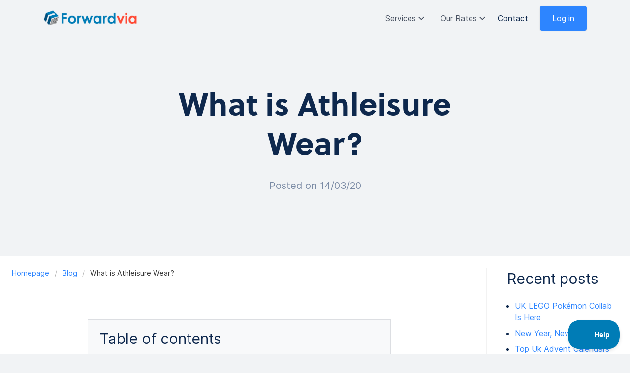

--- FILE ---
content_type: text/html; charset=UTF-8
request_url: https://forwardvia.com/news/athleisure-wear?utm_source=connecting&utm_medium=email&utm_campaign=2013.+invitacion+premio
body_size: 12492
content:




<!DOCTYPE html>
<html lang="en" class="bg-secondary-50">

<head>
        <meta charset="utf-8">
    <meta http-equiv="x-ua-compatible" content="ie=edge">
    <meta name="viewport" content="width=device-width, minimum-scale=1">

        
<link rel="apple-touch-icon" sizes="180x180" href="/apple-touch-icon.png" />
<link rel="icon" type="image/png" sizes="32x32" href="/favicon-32x32.png" />
<link rel="icon" type="image/png" sizes="16x16" href="/favicon-16x16.png" />
<link rel="manifest" href="/site.webmanifest" />
<link rel="mask-icon" href="/safari-pinned-tab.svg" color="#5bbad5" />
<meta name="msapplication-TileColor" content="#da532c" />
<meta name="theme-color" content="#ffffff" />

        				
	<title>Athleisure wear for men and women - forwardvia.com</title>
	<meta name="description" content="Athleisure wear - Gym and ahthletic outfits from UK. Sign up free to get UK address instantly, shop for your favourite Athleisure outfits and ship to your door step using ForwardVia." />

	<meta property="fb:app_id" content="">
	<meta property="og:url" content="https://forwardvia.com/news/athleisure-wear?utm_source=connecting&amp;utm_medium=email&amp;utm_campaign=2013.+invitacion+premio" />
	<meta property="og:type" content="website" />
	<meta property="og:title" content="Athleisure wear for men and women - forwardvia.com" />
	<meta property="og:image" content="" />
	<meta property="og:image:width" content="1200" />
	<meta property="og:image:height" content="630" />
	<meta property="og:description" content="Athleisure wear - Gym and ahthletic outfits from UK. Sign up free to get UK address instantly, shop for your favourite Athleisure outfits and ship to your door step using ForwardVia." />
	<meta property="og:site_name" content="forwardvia.com" />
	<meta property="og:locale" content="en_GB" />
	<meta property="og:locale:alternate" content="en_GB" />
	
	<meta name="twitter:card" content="summary_large_image" />
	<meta name="twitter:site" content="" />
	<meta name="twitter:url" content="https://forwardvia.com/news/athleisure-wear?utm_source=connecting&amp;utm_medium=email&amp;utm_campaign=2013.+invitacion+premio" />
	<meta name="twitter:title" content="Athleisure wear for men and women - forwardvia.com" />
	<meta name="twitter:description" content="Athleisure wear - Gym and ahthletic outfits from UK. Sign up free to get UK address instantly, shop for your favourite Athleisure outfits and ship to your door step using ForwardVia." />
	<meta name="twitter:image" content="" />

	
	<link rel="home" href="https://forwardvia.com/" />
	<link rel="canonical" href="https://forwardvia.com/news/athleisure-wear">

        <link rel="dns-prefetch" href="https://forwardvia.com/">
    <link rel="preconnect" href="https://forwardvia.com/" crossorigin="">

        <style>
        [x-cloak] {
            display: none;
        }
    </style>

                <!-- Global Site Tag (gtag.js) - Google Analytics -->
    <script async
        src="https://www.googletagmanager.com/gtag/js?id=UA-69848237-1"></script>
    <script>
        window.dataLayer = window.dataLayer || [];
        function gtag() { dataLayer.push(arguments); }
        gtag('js', new Date());
        gtag('config', 'UA-69848237-1');
    </script>
    
    <script>
            if ((navigator.doNotTrack != "1" && 0) || !0) {
                window.addEventListener("load", function(){
                    window.cookieconsent.initialise({
                        "palette": {
                            "popup": {
                                "background": "#b4cae0",
                                "text": "#112950",
                                "link": "#0056ca"
                            },
                            "button": {
                                "background":  "wire" === "wire" ? "transparent" :  "#0056ca",
                                "text": "wire" === "wire" ? "#0056ca" : "#f5f8fb",
                                "border":  "wire" === "wire" ? "#0056ca" : undefined
                            },
                            "highlight": {
                                "background":  "wire" === "wire" ? "transparent" :  "#f8e71c",
                                "text": "wire" === "wire" ? "#f8e71c" : "#000000",
                                "border":  "wire" === "wire" ? "#f8e71c" : undefined
                            }
                        },
                        "position": "bottom" === "toppush" ? "top" : "bottom",
                        "static": "bottom" === "toppush",
                        "theme": "wire",
                        "type": "info",
                        "content": {
                            "message": "This site uses some unobtrusive cookies to store information on your computer.&nbsp;",
                            "dismiss": "I agree",
                            "link": "Learn More",
                            "href": "https://forwardvia.com/privacy",
                            "allow":"Allow cookies",
                            "deny":"Decline",
                            "target":"_blank"
                        },
                        "revokable":0 === 1 ? true : false,
                        "dismissOnScroll":0 > 0 ? 0 : false,
                        "dismissOnTimeout":0 > 0 ? (0 * 1000) : false,
                        "cookie": {
                            "expiryDays":365 !== 0 ? 365 : 365,
                            "secure":0 === 1 ? true : false
                        },
                        onInitialise: function (status) {
                            var type = this.options.type;
                            var didConsent = this.hasConsented();
                            if (type == "opt-in" && didConsent) {
                                // enable cookies
                                if (typeof optInCookiesConsented === "function") {
                                    optInCookiesConsented();
                                    console.log("Opt in cookies consented");
                                } else {
                                    console.log("Opt in function not defined!");
                                }
                            }
                            if (type == "opt-out" && !didConsent) {
                                // disable cookies
                                if (typeof optOutCookiesNotConsented === "function") {
                                    optOutCookiesNotConsented();
                                    console.log("Opt out cookies not consented");
                                } else {
                                    console.log("Opt out function not defined!");
                                }
                            }
                        },
                        onStatusChange: function(status, chosenBefore) {
                            var type = this.options.type;
                            var didConsent = this.hasConsented();
                            if (type == "opt-in" && didConsent) {
                                // enable cookies
                                if (typeof optInCookiesConsented === "function") {
                                    optInCookiesConsented();
                                    console.log("Opt in cookies consented");
                                } else {
                                    console.log("Opt in function not defined!");
                                }
                            }
                            if (type == "opt-out" && !didConsent) {
                                // disable cookies
                                if (typeof optOutCookiesNotConsented === "function") {
                                    optOutCookiesNotConsented();
                                    console.log("Opt out cookies not consented");
                                } else {
                                    console.log("Opt out function not defined!");
                                }
                            }
                        },
                        onRevokeChoice: function() {
                            var type = this.options.type;
                            if (type == "opt-in") {
                                // disable cookies
                                if (typeof optInCookiesRevoked === "function") {
                                    optInCookiesRevoked();
                                    console.log("Opt in cookies revoked");
                                } else {
                                    console.log("Opt in revoked function not defined!");
                                }
                            }
                            if (type == "opt-out") {
                                // enable cookies
                                if (typeof optOutCookiesRevoked === "function") {
                                    optOutCookiesRevoked();
                                    console.log("Opt out cookies revoked");
                                } else {
                                    console.log("Opt out revoked function not defined!");
                                }
                            }
                        }
                    });
                });
            } else if (0) {
                // disable cookies
                if (typeof optOutCookiesNotConsented === "function") {
                    optOutCookiesNotConsented();
                    console.log("Opt out cookies not consented");
                } else {
                    console.log("Opt out function not defined!");
                }
            }
        </script><link href="https://forwardvia.com/cpresources/c6d6d4ac/css/cookieconsent.min.css?v=1767720736" rel="stylesheet">
<link href="/build/css/index.6e6ac1e655bba7355fce.css" rel="stylesheet">
<style>  [data-archive-link-hidden]{
    display: none;
  }
</style>
<script>window.passwordpolicy = {"showStrengthIndicator":true};</script>

</head>

<body style="opacity:0" >
    <script type="module" src="/build/js/index.6e6ac1e655bba7355fce.js"></script>
<script src="/build/js/index.es5.3141eb929d7318ddb130.js" nomodule></script>
    <div class="flex flex-col w-full min-h-screen">

        <div class="flex-1">
            




<header class="py-2 py-3">
  <div data-mobile-menu class="mob-menu absolute inset-x-0 top-0 z-50 w-full p-4 md:hidden">
    <div class="relative rounded bg-white p-6 shadow-lg">
      <a
        data-toggle-overlay
        class="absolute right-0 top-0 m-4 h-6 w-6"
        href="#"
        data-toggle-target="[data-mobile-menu]"
        data-toggle-classes="is-open"
      >
            <svg class="fill-current text-primary fill-current" version="1.1" xmlns="http://www.w3.org/2000/svg" viewBox="0 0 15.642 15.642" xmlns:xlink="http://www.w3.org/1999/xlink" enable-background="new 0 0 15.642 15.642">
  <path fill-rule="evenodd" d="M8.882,7.821l6.541-6.541c0.293-0.293,0.293-0.768,0-1.061  c-0.293-0.293-0.768-0.293-1.061,0L7.821,6.76L1.28,0.22c-0.293-0.293-0.768-0.293-1.061,0c-0.293,0.293-0.293,0.768,0,1.061  l6.541,6.541L0.22,14.362c-0.293,0.293-0.293,0.768,0,1.061c0.147,0.146,0.338,0.22,0.53,0.22s0.384-0.073,0.53-0.22l6.541-6.541  l6.541,6.541c0.147,0.146,0.338,0.22,0.53,0.22c0.192,0,0.384-0.073,0.53-0.22c0.293-0.293,0.293-0.768,0-1.061L8.882,7.821z"/>
</svg>
      </a>

      <ul class="list-none p-0">
                              <li>
              <a class="flex-shrink-0 text-primary-900 no-underline block border-b border-secondary-200 py-4" href="https://forwardvia.com/services">Services</a>
            </li>
                      <li>
              <a class="flex-shrink-0 text-primary-900 no-underline block border-b border-secondary-200 py-4" href="https://forwardvia.com/services/shipping-services">Shipping Services</a>
            </li>
                      <li>
              <a class="flex-shrink-0 text-primary-900 no-underline block border-b border-secondary-200 py-4" href="https://forwardvia.com/services/assisted-purchase">Assisted Purchase</a>
            </li>
                      <li>
              <a class="flex-shrink-0 text-primary-900 no-underline block border-b border-secondary-200 py-4" href="https://forwardvia.com/services/uk-address-for-shopping">How it works</a>
            </li>
                      <li>
              <a class="flex-shrink-0 text-primary-900 no-underline block border-b border-secondary-200 py-4" href="https://forwardvia.com/services/faqs">FAQ</a>
            </li>
                      <li>
              <a class="flex-shrink-0 text-primary-900 no-underline block border-b border-secondary-200 py-4" href="https://forwardvia.com/our-rates">Our Rates</a>
            </li>
                      <li>
              <a class="flex-shrink-0 text-primary-900 no-underline block border-b border-secondary-200 py-4" href="https://forwardvia.com/our-rates/service-rates">Service Rates</a>
            </li>
                      <li>
              <a class="flex-shrink-0 text-primary-900 no-underline block border-b border-secondary-200 py-4" href="https://forwardvia.com/our-rates/shipping-calculator">Shipping Calculator</a>
            </li>
                      <li>
              <a class="flex-shrink-0 text-primary-900 no-underline block border-b border-secondary-200 py-4" href="https://forwardvia.com/contact">Contact</a>
            </li>
                    <li><a class="flex-shrink-0 text-primary-900 no-underline block border-b border-secondary-200 py-4" href="https://forwardvia.com/login">Log in</a></li>
          <li><a class="flex-shrink-0 text-primary-900 no-underline block py-4" href="https://forwardvia.com/sign-up">Sign up</a></li>
              </ul>
    </div>
  </div>

  <div class="site-wrapper--frontend gutter relative flex items-center">
        <a class="w-auto flex-shrink-0 text-black no-underline md:w-48" href="https://forwardvia.com/">
      <img width="38px" height="auto" class="block xs:hidden" src="https://assets-forwardvia-com.s3.amazonaws.com/images/brand/fv-mark.svg" />
      <img class="hidden w-40 xs:block md:w-full" src="https://assets-forwardvia-com.s3.amazonaws.com/images/brand/forwardvia-use-this-paintnet.png" />
    </a>

    <div class="relative ml-auto flex items-center">
                      <div class="flex items-center md:hidden">
          <a class="flex-shrink-0 text-primary-900 no-underline block mr-6" href="https://forwardvia.com/login">Log in</a>
          <a
            data-toggle-overlay
            data-toggle-autoclose
            data-toggle-target="[data-mobile-menu]"
            data-toggle-classes="is-open"
            class="btn btn-primary flex-shrink-0"
            href="https://forwardvia.com/dashboard"
          >
            Menu
          </a>
        </div>

        
        <ul class="flex list-none items-center p-0">
                                <li class="relative hidden md:inline">
                              <a
                  data-toggle-overlay
                  data-toggle-autoclose
                  data-toggle-target="[data-sub-menu='129']"
                  data-toggle-classes="is-open"
                  class="group mr-4 flex items-center justify-center p-2 text-secondary-700 no-underline"
                  href="#"
                >
                  Services
                  <span class="ml-1 flex items-center justify-center">
                        <svg class="fill-current group-hover:text-primary-500" xmlns="http://www.w3.org/2000/svg" width="14" height="14" viewBox="0 0 16 16">
  <polygon fill-rule="evenodd" points="13.293 4.293 14.707 5.707 8 12.414 1.293 5.707 2.707 4.293 8 9.586"></polygon>
</svg>

                  </span>
                </a>

                <div
                  data-menu
                  data-sub-menu="129"
                  class="mob-menu absolute right-0 top-0 z-50 mt-4 hidden w-96 p-4 md:block"
                >
                  <div class="relative rounded bg-white p-6 shadow-lg">
                    <a
                      data-toggle-overlay
                      class="absolute right-0 top-0 m-4 h-5 w-5"
                      href="#"
                      data-toggle-target="[data-sub-menu='129']"
                      data-toggle-classes="is-open"
                    >
                          <svg class="fill-current text-primary fill-current" version="1.1" xmlns="http://www.w3.org/2000/svg" viewBox="0 0 15.642 15.642" xmlns:xlink="http://www.w3.org/1999/xlink" enable-background="new 0 0 15.642 15.642">
  <path fill-rule="evenodd" d="M8.882,7.821l6.541-6.541c0.293-0.293,0.293-0.768,0-1.061  c-0.293-0.293-0.768-0.293-1.061,0L7.821,6.76L1.28,0.22c-0.293-0.293-0.768-0.293-1.061,0c-0.293,0.293-0.293,0.768,0,1.061  l6.541,6.541L0.22,14.362c-0.293,0.293-0.293,0.768,0,1.061c0.147,0.146,0.338,0.22,0.53,0.22s0.384-0.073,0.53-0.22l6.541-6.541  l6.541,6.541c0.147,0.146,0.338,0.22,0.53,0.22c0.192,0,0.384-0.073,0.53-0.22c0.293-0.293,0.293-0.768,0-1.061L8.882,7.821z"/>
</svg>
                    </a>

                    <ul class="list-none p-0">
                                              <li>
                          <a
                            class="flex flex-shrink-0 items-start py-4 text-secondary-700 no-underline"
                            href="https://forwardvia.com/services/shipping-services"
                          >
                                                          <img class="mr-6 flex-shrink-0" src="https://assets-forwardvia-com.s3.amazonaws.com/images/site/shipping.svg" />
                                                        <div class="">
                              <h4 class="mb-2 text-lg font-semibold">Shipping Services</h4>
                              <p class="text-sm">
                                A wide range of shipping options and services
                              </p>
                            </div>
                          </a>
                        </li>
                                              <li>
                          <a
                            class="flex flex-shrink-0 items-start py-4 text-secondary-700 no-underline"
                            href="https://forwardvia.com/services/assisted-purchase"
                          >
                                                          <img class="mr-6 flex-shrink-0" src="https://assets-forwardvia-com.s3.amazonaws.com/images/site/assisted.svg" />
                                                        <div class="">
                              <h4 class="mb-2 text-lg font-semibold">Assisted Purchase</h4>
                              <p class="text-sm">
                                Having trouble? Let us purchase it for you
                              </p>
                            </div>
                          </a>
                        </li>
                                              <li>
                          <a
                            class="flex flex-shrink-0 items-start py-4 text-secondary-700 no-underline"
                            href="https://forwardvia.com/services/uk-address-for-shopping"
                          >
                                                        <div class="">
                              <h4 class="mb-2 text-lg font-semibold">How it works</h4>
                              <p class="text-sm">
                                
                              </p>
                            </div>
                          </a>
                        </li>
                                              <li>
                          <a
                            class="flex flex-shrink-0 items-start py-4 text-secondary-700 no-underline"
                            href="https://forwardvia.com/services/faqs"
                          >
                                                        <div class="">
                              <h4 class="mb-2 text-lg font-semibold">FAQ</h4>
                              <p class="text-sm">
                                
                              </p>
                            </div>
                          </a>
                        </li>
                                          </ul>
                  </div>
                </div>
                          </li>
                      <li class="relative hidden md:inline">
                              <a
                  data-toggle-overlay
                  data-toggle-autoclose
                  data-toggle-target="[data-sub-menu='16014']"
                  data-toggle-classes="is-open"
                  class="group mr-4 flex items-center justify-center p-2 text-secondary-700 no-underline"
                  href="#"
                >
                  Our Rates
                  <span class="ml-1 flex items-center justify-center">
                        <svg class="fill-current group-hover:text-primary-500" xmlns="http://www.w3.org/2000/svg" width="14" height="14" viewBox="0 0 16 16">
  <polygon fill-rule="evenodd" points="13.293 4.293 14.707 5.707 8 12.414 1.293 5.707 2.707 4.293 8 9.586"></polygon>
</svg>

                  </span>
                </a>

                <div
                  data-menu
                  data-sub-menu="16014"
                  class="mob-menu absolute right-0 top-0 z-50 mt-4 hidden w-96 p-4 md:block"
                >
                  <div class="relative rounded bg-white p-6 shadow-lg">
                    <a
                      data-toggle-overlay
                      class="absolute right-0 top-0 m-4 h-5 w-5"
                      href="#"
                      data-toggle-target="[data-sub-menu='16014']"
                      data-toggle-classes="is-open"
                    >
                          <svg class="fill-current text-primary fill-current" version="1.1" xmlns="http://www.w3.org/2000/svg" viewBox="0 0 15.642 15.642" xmlns:xlink="http://www.w3.org/1999/xlink" enable-background="new 0 0 15.642 15.642">
  <path fill-rule="evenodd" d="M8.882,7.821l6.541-6.541c0.293-0.293,0.293-0.768,0-1.061  c-0.293-0.293-0.768-0.293-1.061,0L7.821,6.76L1.28,0.22c-0.293-0.293-0.768-0.293-1.061,0c-0.293,0.293-0.293,0.768,0,1.061  l6.541,6.541L0.22,14.362c-0.293,0.293-0.293,0.768,0,1.061c0.147,0.146,0.338,0.22,0.53,0.22s0.384-0.073,0.53-0.22l6.541-6.541  l6.541,6.541c0.147,0.146,0.338,0.22,0.53,0.22c0.192,0,0.384-0.073,0.53-0.22c0.293-0.293,0.293-0.768,0-1.061L8.882,7.821z"/>
</svg>
                    </a>

                    <ul class="list-none p-0">
                                              <li>
                          <a
                            class="flex flex-shrink-0 items-start py-4 text-secondary-700 no-underline"
                            href="https://forwardvia.com/our-rates/service-rates"
                          >
                                                          <img class="mr-6 flex-shrink-0" src="https://assets-forwardvia-com.s3.amazonaws.com/images/site/assisted.svg" />
                                                        <div class="">
                              <h4 class="mb-2 text-lg font-semibold">Service Rates</h4>
                              <p class="text-sm">
                                How much does it cost to ship with us?
                              </p>
                            </div>
                          </a>
                        </li>
                                              <li>
                          <a
                            class="flex flex-shrink-0 items-start py-4 text-secondary-700 no-underline"
                            href="https://forwardvia.com/our-rates/shipping-calculator"
                          >
                                                          <img class="mr-6 flex-shrink-0" src="https://assets-forwardvia-com.s3.amazonaws.com/images/site/shipping.svg" />
                                                        <div class="">
                              <h4 class="mb-2 text-lg font-semibold">Shipping Calculator</h4>
                              <p class="text-sm">
                                Estimate costs for shipping your packages.
                              </p>
                            </div>
                          </a>
                        </li>
                                          </ul>
                  </div>
                </div>
                          </li>
                      <li class="relative hidden md:inline">
                              <a class="flex-shrink-0 text-primary-900 no-underline block mr-6" href="https://forwardvia.com/contact">Contact</a>
                          </li>
          
          <li class="hidden md:inline"><a class="btn btn-primary flex-shrink-0" href="https://forwardvia.com/login">Log in</a></li>
                  </ul>
          </div>
  </div>
</header>

                        	<main>
				
    <div>
        
	
	<div class="site-wrapper gutter pt-12 pb-24 md:py-24 text-center">
		<h1 class="md:w-2/3 mx-auto text-4xl md:text-6xl font-semibold mb-8">What is Athleisure Wear?</h1>

		<p class="md:w-1/2 mx-auto text-lg md:text-xl text-secondary-500 mb-8">Posted on 14/03/20</p>

	</div>
    </div>

    <div class="bg-white pt-6 pb-6 gutter">
        <div class="blog-layout__container">
            <div class="flex flex-wrap mb-12">
                <div class="blog-layout__content">
                    <div class="mb-5">
                        <div class="gutter"></div>
                    

                                                      
  <nav class="breadcrumb" aria-label="breadcrumbs">
    <ul itemscope itemtype="http://schema.org/BreadcrumbList">
              <li
          class=""
          
          itemprop="itemListElement"
          itemscope
          itemtype="http://schema.org/ListItem"
        >
          <a href="https://forwardvia.com/" itemtype="http://schema.org/Thing" itemprop="item">
            <span itemprop="name">Homepage</span>
          </a>
          <meta itemprop="position" content="1" />
        </li>
              <li
          class=""
          
          itemprop="itemListElement"
          itemscope
          itemtype="http://schema.org/ListItem"
        >
          <a href="https://forwardvia.com/news" itemtype="http://schema.org/Thing" itemprop="item">
            <span itemprop="name">Blog</span>
          </a>
          <meta itemprop="position" content="2" />
        </li>
              <li
          class="is-active"
          aria-current="page"
          itemprop="itemListElement"
          itemscope
          itemtype="http://schema.org/ListItem"
        >
          <a href="https://forwardvia.com/news/athleisure-wear" itemtype="http://schema.org/Thing" itemprop="item">
            <span itemprop="name">What is Athleisure Wear?</span>
          </a>
          <meta itemprop="position" content="3" />
        </li>
          </ul>
  </nav>
                    </div>
                    										<div class="toc bg-white pt-8 pb-8 lg:pb-0 lg:pt-16">
				<div class="toc__inside text-lg rte  w-full md:w-2/3 mx-auto gutter pt-4 pb-4">
					<div class="toc__header mb-3 text-3xl">
						Table of contents
					</div>
					<ul class="toc__list">
													<li class="">
								<a href="#whats-the-meaning-of-athleisure" class="text-blue-700">What's the meaning of Athleisure?<br /></a>
															</li>
													<li class="">
								<a href="#type-of-athleisure-outfits" class="text-blue-700">Type of athleisure outfits</a>
																	<ul>
																	<li class="">
								<a href="#athleisure-shoes" class="text-blue-700">Athleisure Shoes</a>
															</li>
													<li class="">
								<a href="#athleisure-for-men" class="text-blue-700">Athleisure for men</a>
															</li>
													<li class="">
								<a href="#athleisure-for-women" class="text-blue-700">Athleisure for women</a>
															</li>
															</ul>
															</li>
													<li class="">
								<a href="#other-athleisure-wear-retailers" class="text-blue-700">Other athleisure wear retailers<br /></a>
															</li>
											</ul>
				</div>
			</div>
		
		
		<div class="bg-white pt-18  md:pt-12 ">
			<div class="site-wrapper ">
				<div class="blog-text">
														
<figure class="text-center mb-16">

	<img class="block w-full" src="https://assets-forwardvia-com.s3.amazonaws.com/images/news/_fullWidth/julia-rekamie-Z72YujnOrlY-unsplash.jpg">

	
</figure>

							<div class="text-lg rte mb-16 w-full md:w-2/3 mx-auto">
    <span id="whats-the-meaning-of-athleisure"></span><h2>What's the meaning of Athleisure?<br /> <a class="anchor" href="#whats-the-meaning-of-athleisure" title="Direct link to What&#039;s the meaning of Athleisure?" aria-label="Direct link to What&#039;s the meaning of Athleisure?">#</a></h2>
<p><br /></p>
<p>In simple summation = Athletic + Leisure</p>
<p>According to Merriam-Webster, Athleisure definition is casual clothing designed to be worn both for exercising and for general use. Anyone who likes to wear athletic wear for casual and daily wear primarily has adopted the trend. According to <a href="https://en.wikipedia.org/wiki/Athleisure" target="_blank" rel="noreferrer noopener">Wikipedia definition</a>, Athleisure is a manufactured style of clothing known as hybrid clothing is frequently worn during sports activities and in other places, such as the office, school, or other casual or social gatherings.</p>
<p>Casual clothing meant comfortable clothing, and there was nothing more comfortable than activewear. Well known athletic brands started to become more athleisure wear brands. A new market began to emerge where active clothing can swiftly be turned into casual and leisurewear clothing.</p>
<p>I’m sure we’re all guilty of wearing leggings and a sports top when casually lounging around the house. However, this raises the question on whether sportswear should be worn as an everyday outfit. In my opinion, if its comfy it’s a go ahead for me. The amount of people who wear leggings out even when exercise is not part of the plan is increasing. Sure, sportswear is all about comfort, but is there a certain extent we should stop at when it comes to everyday wear? Either way, I’m sat here typing out this blog in joggers and a sweatshirt, and I’m comfy as ever<em>.<br /></em></p>
</div>
							<div class="text-lg rte mb-16 w-full md:w-2/3 mx-auto">
    <span id="type-of-athleisure-outfits"></span><h2>Type of athleisure outfits <a class="anchor" href="#type-of-athleisure-outfits" title="Direct link to Type of athleisure outfits" aria-label="Direct link to Type of athleisure outfits">#</a></h2>
<p><br /></p>
<p>There are a number of different type of athleisure outfits you can choose. Athleisure outfits are becoming a norm with many major brands and retailers manufacturing and stocking them. Let's have a look at the type of athleisure outfits available on the market.</p>
<p><br /></p>
<span id="athleisure-shoes"></span><h3>Athleisure Shoes <a class="anchor" href="#athleisure-shoes" title="Direct link to Athleisure Shoes" aria-label="Direct link to Athleisure Shoes">#</a></h3>
<p><br /></p>
<p>The distinction between an athletic shoe and a casual shoe is becoming increasingly fuzzy as athleisure dominates the runway. Athleisure Shoes is a crossover style where you can wear it to the gym or for a run, and at the same time, the same pair of shoes can be casually worn at a party, and even can be worn at workplace. </p>
<ol><li>An iconic member of the Air Jordan 1 family is the <a href="https://www.footasylum.com/men/mens-footwear/trainers/jordan-junior-jordan-1-mid-trainer-black-fire-red-white-4076865/" target="_blank" rel="noreferrer noopener">Air Jordan 1</a> Mid in Black, Fire Red, and White. This mid-cut cushioned full-grain leather pleasure, which drew inspiration from the groundbreaking Jordan 1 from 1985, is supported by a solid rubber cupsole with a circular traction pattern. Making a statement with your outfit is easy thanks to the striking red Swoosh on the side panel and the bold red toe box, both of which are designed to stick out.</li><li><a href="https://www.footasylum.com/men/mens-footwear/trainers/adidas-originals-gazelle-trainer-pink-brown-white-4078168/" target="_blank" rel="noreferrer noopener">Adidas Originals</a> Pink, Brown, and White Gazelle Trainers. The iconic gazelle, which first appeared in 1968, has never looked better. with a premium suede upper, textured heel, toe shell, and outsole.</li><li>Mojave Desert <a href="https://www.footasylum.com/women/womens-footwear/trainers/vans-womens-sk8hi-stackform-trainer-mojave-desert-4082072/" target="_blank" rel="noreferrer noopener">Vans Women's SK8</a>-Hi Stackform Trainers. These incredible shoes, made of buttery soft suede, update Vans' deconstructed high top style with a broader chunky spin on the platform subgenre. This platform shoe elevates a storied favourite while also providing something fresh with a sidewall height of 34mm.</li></ol>
<p><br /></p>
<span id="athleisure-for-men"></span><h3>Athleisure for men <a class="anchor" href="#athleisure-for-men" title="Direct link to Athleisure for men" aria-label="Direct link to Athleisure for men">#</a></h3>
<p><br /></p>
<p>This selection is for all the men out there who can't get enough athletic clothing and athleisure, whether they work out daily at the gym or are just active at home. Take a look at the 3 athleisure must-haves outfits for men listed below, which range from performance athletic clothing to joggers that are so comfortable you'll want to wear them every day.</p>
<ol><li><a href="https://www.footasylum.com/men/mens-clothing/jog-track-pants/monterrain-speed-poly-fleece-jogger-grey-black-4061945/" target="_blank" rel="noreferrer noopener">Monterrain Speed Poly Fleece Jogger</a> in Grey and Black. Adjustable drawstring waistband with rib cuffs, secure zip pockets and Monterrain <br />logo above knee. Outdoors and casual for all day wear.</li><li>Dark Slate <a href="https://www.footasylum.com/men/mens-clothing/mens-jackets-coats/calvin-klein-performance-essentials-windrunner-jacket-dark-slate-4076776/" target="_blank" rel="noreferrer noopener">Calvin Klein Performance Essentials Windrunner Jacket</a>. An outer layer made of a lightweight, durable fabric that is built for performance wear is the perfect layer for outdoor activities. This technical stretch blend wind jacket offers pockets, an elasticized hem and cuffs, a full zip front closing, and practical styling</li><li>Grey and silver <a href="https://www.footasylum.com/men/mens-clothing/shorts/montirex-fly-short-grey-silver-4060092/" target="_blank" rel="noreferrer noopener">Montirex Fly Short</a>. A lightweight, quick-drying polyester fabric and reflective print accents throughout lend a unique style to this functional sportswear that can also be worn in a casual situation. Complete with side pockets and an elasticized waistline for a customised fit.</li></ol>
<p><br /></p>

<p><br /></p>
<span id="athleisure-for-women"></span><h3>Athleisure for women <a class="anchor" href="#athleisure-for-women" title="Direct link to Athleisure for women" aria-label="Direct link to Athleisure for women">#</a></h3>
<p><br /></p>
<p>The collection of women's athleisure attire is sure to satisfy all of your fashion needs, whether you frequently work out at the gym or like that easy sporty-chic style. Let's look at the selection of activewear that will help you transition smoothly from the gym to playtime.<br /></p>


<p>1. <a href="https://www.footasylum.com/women/womens-clothing/tops/womens-tshirts/forena-womens-faye-ribbed-seamless-long-sleeve-halter-top-pepper-green-4082635/" target="_blank" rel="noreferrer noopener">Faye Ribbed Seamless Long Sleeve Halter Top</a>
 in Pepper Green from Forena. Made from ribbed, elastic fabric that 
avoids uncomfortable seams for chafe-free wear so you can just go about 
your business in chic comfort.</p>
<p>2. Women's <a href="https://www.footasylum.com/women/womens-clothing/leggings/forena-x-anastasia-kingsnorth-womens-harlow-pu-legging-black-4084922/" target="_blank" rel="noreferrer noopener">Harlow PU Leggings</a> by Forena X Anastasia Kingsnorth in Black. These sleek and attractive PU leggings, part of an exciting collaboration with beauty, fashion, and lifestyle sensation Anastasia Kingsnorth, have a show-stopping look that will make any ensemble sparkle. The edgy faux leather material's endlessly adaptable features include a front pintuck design, a high elastic waistband, and a lengthy length. Any appearance will suit the simple, contemporary style.</p>
<p>3. Light Stone <a href="https://www.footasylum.com/women/womens-clothing/sports-bra-tops/forena-womens-nina-mesh-crop-quarter-zip-racer-tank-top-light-stone-4069516/" target="_blank" rel="noreferrer noopener">Nina Mesh Crop Quarter Zip Racer Tank Top</a> from Forena for women. Thanks to Forena and their exquisite new Nina line, working out and/or going to the gym has never looked so wonderful. The sleeveless shape allows for improved, free movement, and it has a quarter zip closure at the neck and a pleasing cropped length. Thanks to the thoughtfully positioned mesh panel on the back that improves air flow while you perspire, you'll look and feel fantastic while working out.</p>
</div>
							<div class="text-lg rte mb-16 w-full md:w-2/3 mx-auto">
    <span id="other-athleisure-wear-retailers"></span><h2>Other athleisure wear retailers<br /> <a class="anchor" href="#other-athleisure-wear-retailers" title="Direct link to Other athleisure wear retailers" aria-label="Direct link to Other athleisure wear retailers">#</a></h2>
<p><br /></p>
<p>As you can see there are plenty of athleisure outfits out there for you to choose from. There are also many retailers in the UK that offer athleisure wear outfits. Have a look at these selected independent retailers:</p>
<p><em><a href="http://www.nimbleactivewear.com">nimbleactivewear.com</a></em></p>
<p><em><a href="https://bornnouli.com/" target="_blank" rel="noreferrer noopener">bornnouli.com</a></em></p>
<p><em><a href="https://vaara.com/" target="_blank" rel="noreferrer noopener">vaara.com</a></em></p>
<p><em><a href="https://www.pushrio.com/" target="_blank" rel="noreferrer noopener">pushrio.com</a></em></p>
<p><em><a href="https://www.varley.com/" target="_blank" rel="noreferrer noopener">varley.com</a></em></p>
<p><em><a href="https://siloulondon.com/" target="_blank" rel="noreferrer noopener">siloulondon.com</a></em></p>
<p><em><a href="https://www.lornajane.co.uk/" target="_blank" rel="noreferrer noopener">lornajane.co.uk</a></em></p>
<p><a href="https://evveervital.com/" target="_blank" rel="noreferrer noopener"><em>evveervital.co</em></a></p>
<p><br /></p>
<p>Sign up with <a href="https://forwardvia.com/">ForwardVia</a> and 
they’ll ship you all the sportswear you need at a low cost. The choice 
to wear it for sports or for everyday wear is completely up to you. Here are the five fundamental steps that make up the complete process of signing up, shopping, and shipping to your doo stepr:<br /><br />1. Create a free UK address when you sign up online. Credit cards are not necessary.<br /><br />2. Purchase your favourite athleisure wear from any UK online retailer while shopping online in the UK.<br /><br />3. Enter your account's delivery address as it appears on the dashboard.<br /><br />4. We'll notify you when your goods arrive at our UK warehouse.<br /><br />5. Select a shipping method, pay for it, and we'll deliver it to your door. <br /></p>
</div>
					
				</div>
			</div>
		</div>
	                </div>
                <div class="blog-layout__side lg:pl-10">
                    <div class="blog-layout__side-inner lg:pl-10">
                    <div class="">
      
      <div class="mb-8">
    <div class="mb-5 text-3xl">
      Recent posts
    </div>
    <ul class="ml-4 list-disc">
              <li class="mb-2"><a href="https://forwardvia.com/news/uk-lego-pokémon-collab-is-here">UK LEGO Pokémon Collab Is Here</a></li>
              <li class="mb-2"><a href="https://forwardvia.com/news/new-year-new-deals">New Year, New Deals</a></li>
              <li class="mb-2"><a href="https://forwardvia.com/news/top-uk-advent-calendars-2025">Top Uk Advent Calendars 2025</a></li>
              <li class="mb-2"><a href="https://forwardvia.com/news/shipping-perfume-worldwide-made-easy">Shipping perfume worldwide made easy</a></li>
              <li class="mb-2"><a href="https://forwardvia.com/news/the-beyoncé-levis-collab-more-than-jeans">The Beyoncé × Levi’s Collab</a></li>
          </ul>
  </div>

                                                      <div class="mb-8">
    <div class="mb-5 text-3xl">
      Categories
    </div>
    <ul class="ml-4 list-disc">
                        <li class="mb-2">
            <a href="https://forwardvia.com/news/shopping">Shopping</a>
            <span>(66)</span>
          </li>
                                <li class="mb-2">
            <a href="https://forwardvia.com/news/fashion">Fashion</a>
            <span>(47)</span>
          </li>
                                <li class="mb-2">
            <a href="https://forwardvia.com/news/general-news">General News</a>
            <span>(20)</span>
          </li>
                                <li class="mb-2">
            <a href="https://forwardvia.com/news/uk-deals">Deals</a>
            <span>(8)</span>
          </li>
                                <li class="mb-2">
            <a href="https://forwardvia.com/news/forwardvia-news">Company News</a>
            <span>(8)</span>
          </li>
                                <li class="mb-2">
            <a href="https://forwardvia.com/news/sales-promotion">Sales Promotion</a>
            <span>(7)</span>
          </li>
                                <li class="mb-2">
            <a href="https://forwardvia.com/news/dangerous-goods">Dangerous goods</a>
            <span>(1)</span>
          </li>
                  </ul>
  </div>

    <div class="mb-8">
    <div class="mb-5 text-3xl">
      Archive
    </div>
    <ul class="ml-4 list-disc">
                                                                                                                                                                                                                                                                                                                                                                                                                                                                                                                                                                                                                                                                                                                                                                                                                                                                                                                                                                                                                                                                                                                                                                                                                                                                                                                                                                                                                                                                                                                                                                                                                                                                                                                                                                                                                                                                                                                                                                                                                                                                                
              <li class="mb-2" >
          <a href="https://forwardvia.com/news/archive/2026/01">January 2026</a>
        </li>
              <li class="mb-2" >
          <a href="https://forwardvia.com/news/archive/2025/11">November 2025</a>
        </li>
              <li class="mb-2" >
          <a href="https://forwardvia.com/news/archive/2025/10">October 2025</a>
        </li>
              <li class="mb-2" >
          <a href="https://forwardvia.com/news/archive/2025/09">September 2025</a>
        </li>
              <li class="mb-2" >
          <a href="https://forwardvia.com/news/archive/2025/08">August 2025</a>
        </li>
              <li class="mb-2" >
          <a href="https://forwardvia.com/news/archive/2025/07">July 2025</a>
        </li>
              <li class="mb-2" data-archive-link-hidden>
          <a href="https://forwardvia.com/news/archive/2025/06">June 2025</a>
        </li>
              <li class="mb-2" data-archive-link-hidden>
          <a href="https://forwardvia.com/news/archive/2025/05">May 2025</a>
        </li>
              <li class="mb-2" data-archive-link-hidden>
          <a href="https://forwardvia.com/news/archive/2025/04">April 2025</a>
        </li>
              <li class="mb-2" data-archive-link-hidden>
          <a href="https://forwardvia.com/news/archive/2025/03">March 2025</a>
        </li>
              <li class="mb-2" data-archive-link-hidden>
          <a href="https://forwardvia.com/news/archive/2025/02">February 2025</a>
        </li>
              <li class="mb-2" data-archive-link-hidden>
          <a href="https://forwardvia.com/news/archive/2025/01">January 2025</a>
        </li>
              <li class="mb-2" data-archive-link-hidden>
          <a href="https://forwardvia.com/news/archive/2024/12">December 2024</a>
        </li>
              <li class="mb-2" data-archive-link-hidden>
          <a href="https://forwardvia.com/news/archive/2024/11">November 2024</a>
        </li>
              <li class="mb-2" data-archive-link-hidden>
          <a href="https://forwardvia.com/news/archive/2024/10">October 2024</a>
        </li>
              <li class="mb-2" data-archive-link-hidden>
          <a href="https://forwardvia.com/news/archive/2024/09">September 2024</a>
        </li>
              <li class="mb-2" data-archive-link-hidden>
          <a href="https://forwardvia.com/news/archive/2024/08">August 2024</a>
        </li>
              <li class="mb-2" data-archive-link-hidden>
          <a href="https://forwardvia.com/news/archive/2024/07">July 2024</a>
        </li>
              <li class="mb-2" data-archive-link-hidden>
          <a href="https://forwardvia.com/news/archive/2024/06">June 2024</a>
        </li>
              <li class="mb-2" data-archive-link-hidden>
          <a href="https://forwardvia.com/news/archive/2024/05">May 2024</a>
        </li>
              <li class="mb-2" data-archive-link-hidden>
          <a href="https://forwardvia.com/news/archive/2024/04">April 2024</a>
        </li>
              <li class="mb-2" data-archive-link-hidden>
          <a href="https://forwardvia.com/news/archive/2024/03">March 2024</a>
        </li>
              <li class="mb-2" data-archive-link-hidden>
          <a href="https://forwardvia.com/news/archive/2024/02">February 2024</a>
        </li>
              <li class="mb-2" data-archive-link-hidden>
          <a href="https://forwardvia.com/news/archive/2024/01">January 2024</a>
        </li>
              <li class="mb-2" data-archive-link-hidden>
          <a href="https://forwardvia.com/news/archive/2023/12">December 2023</a>
        </li>
              <li class="mb-2" data-archive-link-hidden>
          <a href="https://forwardvia.com/news/archive/2023/11">November 2023</a>
        </li>
              <li class="mb-2" data-archive-link-hidden>
          <a href="https://forwardvia.com/news/archive/2023/10">October 2023</a>
        </li>
              <li class="mb-2" data-archive-link-hidden>
          <a href="https://forwardvia.com/news/archive/2023/09">September 2023</a>
        </li>
              <li class="mb-2" data-archive-link-hidden>
          <a href="https://forwardvia.com/news/archive/2023/08">August 2023</a>
        </li>
              <li class="mb-2" data-archive-link-hidden>
          <a href="https://forwardvia.com/news/archive/2023/07">July 2023</a>
        </li>
              <li class="mb-2" data-archive-link-hidden>
          <a href="https://forwardvia.com/news/archive/2023/06">June 2023</a>
        </li>
              <li class="mb-2" data-archive-link-hidden>
          <a href="https://forwardvia.com/news/archive/2023/05">May 2023</a>
        </li>
              <li class="mb-2" data-archive-link-hidden>
          <a href="https://forwardvia.com/news/archive/2023/04">April 2023</a>
        </li>
              <li class="mb-2" data-archive-link-hidden>
          <a href="https://forwardvia.com/news/archive/2023/03">March 2023</a>
        </li>
              <li class="mb-2" data-archive-link-hidden>
          <a href="https://forwardvia.com/news/archive/2023/02">February 2023</a>
        </li>
              <li class="mb-2" data-archive-link-hidden>
          <a href="https://forwardvia.com/news/archive/2023/01">January 2023</a>
        </li>
              <li class="mb-2" data-archive-link-hidden>
          <a href="https://forwardvia.com/news/archive/2022/11">November 2022</a>
        </li>
              <li class="mb-2" data-archive-link-hidden>
          <a href="https://forwardvia.com/news/archive/2022/10">October 2022</a>
        </li>
              <li class="mb-2" data-archive-link-hidden>
          <a href="https://forwardvia.com/news/archive/2022/09">September 2022</a>
        </li>
              <li class="mb-2" data-archive-link-hidden>
          <a href="https://forwardvia.com/news/archive/2022/08">August 2022</a>
        </li>
              <li class="mb-2" data-archive-link-hidden>
          <a href="https://forwardvia.com/news/archive/2022/07">July 2022</a>
        </li>
              <li class="mb-2" data-archive-link-hidden>
          <a href="https://forwardvia.com/news/archive/2022/06">June 2022</a>
        </li>
              <li class="mb-2" data-archive-link-hidden>
          <a href="https://forwardvia.com/news/archive/2022/05">May 2022</a>
        </li>
              <li class="mb-2" data-archive-link-hidden>
          <a href="https://forwardvia.com/news/archive/2022/04">April 2022</a>
        </li>
              <li class="mb-2" data-archive-link-hidden>
          <a href="https://forwardvia.com/news/archive/2022/02">February 2022</a>
        </li>
              <li class="mb-2" data-archive-link-hidden>
          <a href="https://forwardvia.com/news/archive/2022/01">January 2022</a>
        </li>
              <li class="mb-2" data-archive-link-hidden>
          <a href="https://forwardvia.com/news/archive/2021/12">December 2021</a>
        </li>
              <li class="mb-2" data-archive-link-hidden>
          <a href="https://forwardvia.com/news/archive/2021/11">November 2021</a>
        </li>
              <li class="mb-2" data-archive-link-hidden>
          <a href="https://forwardvia.com/news/archive/2021/10">October 2021</a>
        </li>
              <li class="mb-2" data-archive-link-hidden>
          <a href="https://forwardvia.com/news/archive/2021/09">September 2021</a>
        </li>
              <li class="mb-2" data-archive-link-hidden>
          <a href="https://forwardvia.com/news/archive/2021/08">August 2021</a>
        </li>
              <li class="mb-2" data-archive-link-hidden>
          <a href="https://forwardvia.com/news/archive/2021/07">July 2021</a>
        </li>
              <li class="mb-2" data-archive-link-hidden>
          <a href="https://forwardvia.com/news/archive/2021/06">June 2021</a>
        </li>
              <li class="mb-2" data-archive-link-hidden>
          <a href="https://forwardvia.com/news/archive/2021/04">April 2021</a>
        </li>
              <li class="mb-2" data-archive-link-hidden>
          <a href="https://forwardvia.com/news/archive/2021/03">March 2021</a>
        </li>
              <li class="mb-2" data-archive-link-hidden>
          <a href="https://forwardvia.com/news/archive/2021/02">February 2021</a>
        </li>
              <li class="mb-2" data-archive-link-hidden>
          <a href="https://forwardvia.com/news/archive/2021/01">January 2021</a>
        </li>
              <li class="mb-2" data-archive-link-hidden>
          <a href="https://forwardvia.com/news/archive/2020/12">December 2020</a>
        </li>
              <li class="mb-2" data-archive-link-hidden>
          <a href="https://forwardvia.com/news/archive/2020/10">October 2020</a>
        </li>
              <li class="mb-2" data-archive-link-hidden>
          <a href="https://forwardvia.com/news/archive/2020/09">September 2020</a>
        </li>
              <li class="mb-2" data-archive-link-hidden>
          <a href="https://forwardvia.com/news/archive/2020/07">July 2020</a>
        </li>
              <li class="mb-2" data-archive-link-hidden>
          <a href="https://forwardvia.com/news/archive/2020/06">June 2020</a>
        </li>
              <li class="mb-2" data-archive-link-hidden>
          <a href="https://forwardvia.com/news/archive/2020/05">May 2020</a>
        </li>
              <li class="mb-2" data-archive-link-hidden>
          <a href="https://forwardvia.com/news/archive/2020/04">April 2020</a>
        </li>
              <li class="mb-2" data-archive-link-hidden>
          <a href="https://forwardvia.com/news/archive/2020/03">March 2020</a>
        </li>
              <li class="mb-2" data-archive-link-hidden>
          <a href="https://forwardvia.com/news/archive/2020/02">February 2020</a>
        </li>
              <li class="mb-2" data-archive-link-hidden>
          <a href="https://forwardvia.com/news/archive/2019/04">April 2019</a>
        </li>
          </ul>
    <button class="font-bold" data-archive-all>Show all</button>
  </div>
</div>


                    </div>
                </div>
            </div>
        </div>
    </div>

    <div>
        	
						<div class="flex items-center justify-center py-12">
							<div class="w-1/2 flex-shrink-0 text-right px-4">
					<p class="text-secondary-500 text-sm mb-4">6 ideas to keep you entertained if you are stuck at home</p>
					<a class="btn btn-primary" href="https://forwardvia.com/news/6-ideas-to-keep-you-entertained-if-you-are-stuck-at-home">&larr; Prev article</a>
				</div>
										<div class="w-1/2 flex-shrink-0 text-left px-4">
					<p class="text-secondary-500 text-sm mb-4">Buy from Car Parts Near Me or Elsewhere?</p>
					<a class="btn btn-primary" href="https://forwardvia.com/news/car-parts-near-me">Next article &rarr;</a>
				</div>
					</div>

		
		<section class="bg-primary-900 py-24">
			<div class="site-wrapper--frontend gutter text-center">
				<h3 class="text-white text-4xl font-semibold mb-8">Create your free UK postal address</h3>
				<p class="text-white opacity-50 mb-8 md:w-1/2 md:mx-auto px-2 md:px-12">Shop at any UK online stores and let Forwardvia handle your international delivery</p>
					<a class="btn btn-primary btn-lg" href="https://forwardvia.com/sign-up">Get Started</a>
			</div>
		</section>
	    </div>

	</main>
        </div>


        

<footer class="border-t border-secondary-200 bg-white">
  

<div class="site-wrapper gutter">
  <div class="pt-8 md:w-3/5">
    
          <a
        href="https://www.facebook.com/sharer/sharer.php?u=https%3A%2F%2Fforwardvia.com&quote="
        target="_blank"
        title="Share on Facebook"
        class="btn btn-facebook inline-flex items-center px-3 no-underline"
      >
            <svg xmlns="http://www.w3.org/2000/svg" class="w-5 h-5 text-white fill-current" width="100%" height="100%" viewBox="0 0 24 24"><path d="M9 8h-3v4h3v12h5v-12h3.642l.358-4h-4v-1.667c0-.955.192-1.333 1.115-1.333h2.885v-5h-3.808c-3.596 0-5.192 1.583-5.192 4.615v3.385z"/></svg>

        <span class="w-0 overflow-hidden text-white">Facebook</span>
      </a>
    
          <a
        href="https://twitter.com/intent/tweet?source=https%3A%2F%2Fforwardvia.com&text=:%20https%3A%2F%2Fforwardvia.com&via=forwardvia"
        target="_blank"
        title="Tweet"
        class="btn btn-twitter inline-flex items-center px-3 no-underline"
      >
            <svg class="w-5 h-5 text-white fill-current" xmlns="http://www.w3.org/2000/svg" width="100%" height="100%" viewBox="0 0 24 24"><path d="M24 4.557c-.883.392-1.832.656-2.828.775 1.017-.609 1.798-1.574 2.165-2.724-.951.564-2.005.974-3.127 1.195-.897-.957-2.178-1.555-3.594-1.555-3.179 0-5.515 2.966-4.797 6.045-4.091-.205-7.719-2.165-10.148-5.144-1.29 2.213-.669 5.108 1.523 6.574-.806-.026-1.566-.247-2.229-.616-.054 2.281 1.581 4.415 3.949 4.89-.693.188-1.452.232-2.224.084.626 1.956 2.444 3.379 4.6 3.419-2.07 1.623-4.678 2.348-7.29 2.04 2.179 1.397 4.768 2.212 7.548 2.212 9.142 0 14.307-7.721 13.995-14.646.962-.695 1.797-1.562 2.457-2.549z"/></svg>

        <span class="w-0 overflow-hidden text-white">Twitter</span>
      </a>
    
          <a
        href="https://www.instagram.com/forwardvia/"
        target="_blank"
        title="Forwardvia on Instagram"
        class="btn btn-instagram inline-flex items-center px-3 no-underline"
      >
            <svg class="w-5 h-5 text-white fill-current" xmlns="http://www.w3.org/2000/svg" width="100%" height="100%" viewBox="0 0 24 24"><path d="M12 2.163c3.204 0 3.584.012 4.85.07 3.252.148 4.771 1.691 4.919 4.919.058 1.265.069 1.645.069 4.849 0 3.205-.012 3.584-.069 4.849-.149 3.225-1.664 4.771-4.919 4.919-1.266.058-1.644.07-4.85.07-3.204 0-3.584-.012-4.849-.07-3.26-.149-4.771-1.699-4.919-4.92-.058-1.265-.07-1.644-.07-4.849 0-3.204.013-3.583.07-4.849.149-3.227 1.664-4.771 4.919-4.919 1.266-.057 1.645-.069 4.849-.069zm0-2.163c-3.259 0-3.667.014-4.947.072-4.358.2-6.78 2.618-6.98 6.98-.059 1.281-.073 1.689-.073 4.948 0 3.259.014 3.668.072 4.948.2 4.358 2.618 6.78 6.98 6.98 1.281.058 1.689.072 4.948.072 3.259 0 3.668-.014 4.948-.072 4.354-.2 6.782-2.618 6.979-6.98.059-1.28.073-1.689.073-4.948 0-3.259-.014-3.667-.072-4.947-.196-4.354-2.617-6.78-6.979-6.98-1.281-.059-1.69-.073-4.949-.073zm0 5.838c-3.403 0-6.162 2.759-6.162 6.162s2.759 6.163 6.162 6.163 6.162-2.759 6.162-6.163c0-3.403-2.759-6.162-6.162-6.162zm0 10.162c-2.209 0-4-1.79-4-4 0-2.209 1.791-4 4-4s4 1.791 4 4c0 2.21-1.791 4-4 4zm6.406-11.845c-.796 0-1.441.645-1.441 1.44s.645 1.44 1.441 1.44c.795 0 1.439-.645 1.439-1.44s-.644-1.44-1.439-1.44z"/></svg>

        <span class="w-0 overflow-hidden text-white">Instagram</span>
      </a>
      </div>
</div>

  <div class="site-wrapper gutter">
    <div class="w-full py-8 md:flex md:justify-between">
      <p class="text-sm text-secondary-500">
        &copy; Forwardvia.com 2026          <br />            <a
              class="text-secondary-500 no-underline hover:text-primary-500"
              href="https://forwardvia.com/"
              title="Home |"
            >
              Home |&nbsp;
            </a>
                      <a
              class="text-secondary-500 no-underline hover:text-primary-500"
              href="https://forwardvia.com/news"
              title="Blog |"
            >
              Blog |&nbsp;
            </a>
                      <a
              class="text-secondary-500 no-underline hover:text-primary-500"
              href="https://forwardvia.com/services/shipping-services"
              title="Services |"
            >
              Services |&nbsp;
            </a>
                      <a
              class="text-secondary-500 no-underline hover:text-primary-500"
              href="https://forwardvia.com/restricted-and-prohibited-goods"
              title="Restrictions |"
            >
              Restrictions |&nbsp;
            </a>
                      <a
              class="text-secondary-500 no-underline hover:text-primary-500"
              href="https://forwardvia.com/our-rates"
              title="Rates |"
            >
              Rates |&nbsp;
            </a>
                      <a
              class="text-secondary-500 no-underline hover:text-primary-500"
              href="https://forwardvia.com/contact"
              title="Contact |"
            >
              Contact |&nbsp;
            </a>
                      <a
              class="text-secondary-500 no-underline hover:text-primary-500"
              href="https://support.forwardvia.com/"
              title="Support |"
            >
              Support |&nbsp;
            </a>
                      <a
              class="text-secondary-500 no-underline hover:text-primary-500"
              href="https://forwardvia.com/free-uk-return-address"
              title="Returns |"
            >
              Returns |&nbsp;
            </a>
                      <a
              class="text-secondary-500 no-underline hover:text-primary-500"
              href="https://forwardvia.com/shipping-insurance-terms"
              title="Insurance |"
            >
              Insurance |&nbsp;
            </a>
                      <a
              class="text-secondary-500 no-underline hover:text-primary-500"
              href="https://forwardvia.com/terms"
              title="Terms and Conditions |"
            >
              Terms and Conditions |&nbsp;
            </a>
                      <a
              class="text-secondary-500 no-underline hover:text-primary-500"
              href="https://forwardvia.com/terms-of-use"
              title="Terms of Use |"
            >
              Terms of Use |&nbsp;
            </a>
                      <a
              class="text-secondary-500 no-underline hover:text-primary-500"
              href="https://forwardvia.com/privacy"
              title="Privacy"
            >
              Privacy
            </a>
          </p>
      <p class="pt-4 text-sm text-secondary-500 md:pt-0 md:text-right">
        Forwardvia Ltd registered in England and Wales<br>Company No: 11388886
      </p>
    </div>
  </div>
</footer>
    </div>

    <div class="body-overlay z-30" data-body-overlay></div>

    
    	<script type="text/javascript">
		!function(e,t,n){function a(){var e=t.getElementsByTagName("script")[0],n=t.createElement("script");n.type="text/javascript",n.async=!0,n.src="https://beacon-v2.helpscout.net",e.parentNode.insertBefore(n,e)}if(e.Beacon=n=function(t,n,a){e.Beacon.readyQueue.push({method:t,options:n,data:a})},n.readyQueue=[],"complete"===t.readyState)return a();e.attachEvent?e.attachEvent("onload",a):e.addEventListener("load",a,!1)}(window,document,window.Beacon||function(){});
	</script>
	<script type="text/javascript">
		window.Beacon('init', 'ddfc792d-2159-487f-b92a-fbf3def1614b')
	</script>
	    <script src="https://forwardvia.com/cpresources/c6d6d4ac/js/cookieconsent.min.js?v=1767720736"></script>
<script>document.querySelector('[data-archive-all]').addEventListener('click', function(e){
    document.querySelectorAll('[data-archive-link-hidden]').forEach(function(element) {
      element.removeAttribute('data-archive-link-hidden');
    });
    document.querySelector('[data-archive-all]').style.display = "none";
  });
var appSettings = {
    csrfTokenName: 'CRAFT_CSRF_TOKEN',
    csrfToken: 'HOt8jK26j62wtDhseSOaYfFktCmrNA2p4qQhsaEiFU8w4ZMq5LDZn3WZP_qc98nh5etCLTtRrzeiVe4Y0VVk34PiZ__kZWUeAqTrcIb5lvc\u003D',
    user: false,
    site: {
        id: 1
    },
    stripeKey: 'pk_live_ZFqj4SEedxRg1JxSuzeleF0u',
    recaptcha: '6Led-MEUAAAAAEWc5upd3Qud9012EXbP23QvuG96',
    env: 'production'
  };</script>
<script defer src="https://static.cloudflareinsights.com/beacon.min.js/vcd15cbe7772f49c399c6a5babf22c1241717689176015" integrity="sha512-ZpsOmlRQV6y907TI0dKBHq9Md29nnaEIPlkf84rnaERnq6zvWvPUqr2ft8M1aS28oN72PdrCzSjY4U6VaAw1EQ==" data-cf-beacon='{"version":"2024.11.0","token":"22ed2348f3ae465682a11287e540f569","r":1,"server_timing":{"name":{"cfCacheStatus":true,"cfEdge":true,"cfExtPri":true,"cfL4":true,"cfOrigin":true,"cfSpeedBrain":true},"location_startswith":null}}' crossorigin="anonymous"></script>
</body>

</html>

--- FILE ---
content_type: text/css
request_url: https://forwardvia.com/build/css/index.6e6ac1e655bba7355fce.css
body_size: 18374
content:
*,:after,:before{--tw-border-spacing-x:0;--tw-border-spacing-y:0;--tw-translate-x:0;--tw-translate-y:0;--tw-rotate:0;--tw-skew-x:0;--tw-skew-y:0;--tw-scale-x:1;--tw-scale-y:1;--tw-pan-x: ;--tw-pan-y: ;--tw-pinch-zoom: ;--tw-scroll-snap-strictness:proximity;--tw-gradient-from-position: ;--tw-gradient-via-position: ;--tw-gradient-to-position: ;--tw-ordinal: ;--tw-slashed-zero: ;--tw-numeric-figure: ;--tw-numeric-spacing: ;--tw-numeric-fraction: ;--tw-ring-inset: ;--tw-ring-offset-width:0px;--tw-ring-offset-color:#fff;--tw-ring-color:rgba(59,130,246,.5);--tw-ring-offset-shadow:0 0 #0000;--tw-ring-shadow:0 0 #0000;--tw-shadow:0 0 #0000;--tw-shadow-colored:0 0 #0000;--tw-blur: ;--tw-brightness: ;--tw-contrast: ;--tw-grayscale: ;--tw-hue-rotate: ;--tw-invert: ;--tw-saturate: ;--tw-sepia: ;--tw-drop-shadow: ;--tw-backdrop-blur: ;--tw-backdrop-brightness: ;--tw-backdrop-contrast: ;--tw-backdrop-grayscale: ;--tw-backdrop-hue-rotate: ;--tw-backdrop-invert: ;--tw-backdrop-opacity: ;--tw-backdrop-saturate: ;--tw-backdrop-sepia: ;--tw-contain-size: ;--tw-contain-layout: ;--tw-contain-paint: ;--tw-contain-style: }::backdrop{--tw-border-spacing-x:0;--tw-border-spacing-y:0;--tw-translate-x:0;--tw-translate-y:0;--tw-rotate:0;--tw-skew-x:0;--tw-skew-y:0;--tw-scale-x:1;--tw-scale-y:1;--tw-pan-x: ;--tw-pan-y: ;--tw-pinch-zoom: ;--tw-scroll-snap-strictness:proximity;--tw-gradient-from-position: ;--tw-gradient-via-position: ;--tw-gradient-to-position: ;--tw-ordinal: ;--tw-slashed-zero: ;--tw-numeric-figure: ;--tw-numeric-spacing: ;--tw-numeric-fraction: ;--tw-ring-inset: ;--tw-ring-offset-width:0px;--tw-ring-offset-color:#fff;--tw-ring-color:rgba(59,130,246,.5);--tw-ring-offset-shadow:0 0 #0000;--tw-ring-shadow:0 0 #0000;--tw-shadow:0 0 #0000;--tw-shadow-colored:0 0 #0000;--tw-blur: ;--tw-brightness: ;--tw-contrast: ;--tw-grayscale: ;--tw-hue-rotate: ;--tw-invert: ;--tw-saturate: ;--tw-sepia: ;--tw-drop-shadow: ;--tw-backdrop-blur: ;--tw-backdrop-brightness: ;--tw-backdrop-contrast: ;--tw-backdrop-grayscale: ;--tw-backdrop-hue-rotate: ;--tw-backdrop-invert: ;--tw-backdrop-opacity: ;--tw-backdrop-saturate: ;--tw-backdrop-sepia: ;--tw-contain-size: ;--tw-contain-layout: ;--tw-contain-paint: ;--tw-contain-style: }*,:after,:before{border:0 solid #e5e7eb;box-sizing:border-box}:after,:before{--tw-content:""}:host,html{-webkit-text-size-adjust:100%;font-feature-settings:normal;-webkit-tap-highlight-color:transparent;font-family:Inter,-apple-system,BlinkMacSystemFont,Segoe UI,Roboto,Helvetica Neue,Arial,Noto Sans,sans-serif,Apple Color Emoji,Segoe UI Emoji,Segoe UI Symbol,Noto Color Emoji;font-variation-settings:normal;line-height:1.5;-moz-tab-size:4;-o-tab-size:4;tab-size:4}body{line-height:inherit;margin:0}hr{border-top-width:1px;color:inherit;height:0}abbr:where([title]){-webkit-text-decoration:underline dotted;text-decoration:underline dotted}h1,h2,h3,h4,h5,h6{font-size:inherit;font-weight:inherit}a{color:inherit;text-decoration:inherit}b,strong{font-weight:bolder}code,kbd,pre,samp{font-feature-settings:normal;font-family:ui-monospace,SFMono-Regular,Menlo,Monaco,Consolas,Liberation Mono,Courier New,monospace;font-size:1em;font-variation-settings:normal}small{font-size:80%}sub,sup{font-size:75%;line-height:0;position:relative;vertical-align:baseline}sub{bottom:-.25em}sup{top:-.5em}table{border-collapse:collapse;border-color:inherit;text-indent:0}button,input,optgroup,select,textarea{font-feature-settings:inherit;color:inherit;font-family:inherit;font-size:100%;font-variation-settings:inherit;font-weight:inherit;letter-spacing:inherit;line-height:inherit;margin:0;padding:0}button,select{text-transform:none}button,input:where([type=button]),input:where([type=reset]),input:where([type=submit]){-webkit-appearance:button;background-color:transparent;background-image:none}:-moz-focusring{outline:auto}:-moz-ui-invalid{box-shadow:none}progress{vertical-align:baseline}::-webkit-inner-spin-button,::-webkit-outer-spin-button{height:auto}[type=search]{-webkit-appearance:textfield;outline-offset:-2px}::-webkit-search-decoration{-webkit-appearance:none}::-webkit-file-upload-button{-webkit-appearance:button;font:inherit}summary{display:list-item}blockquote,dd,dl,figure,h1,h2,h3,h4,h5,h6,hr,p,pre{margin:0}fieldset{margin:0}fieldset,legend{padding:0}menu,ol,ul{list-style:none;margin:0;padding:0}dialog{padding:0}textarea{resize:vertical}input::-moz-placeholder,textarea::-moz-placeholder{color:#9ca3af;opacity:1}input::placeholder,textarea::placeholder{color:#9ca3af;opacity:1}[role=button],button{cursor:pointer}:disabled{cursor:default}audio,canvas,embed,iframe,img,object,svg,video{display:block;vertical-align:middle}img,video{height:auto;max-width:100%}.container{width:100%}@media (min-width:360px){.container{max-width:360px}}@media (min-width:640px){.container{max-width:640px}}@media (min-width:768px){.container{max-width:768px}}@media (min-width:1024px){.container{max-width:1024px}}@media (min-width:1280px){.container{max-width:1280px}}.form-checkbox,.form-radio{--tw-shadow:0 0 #0000;-webkit-appearance:none;-moz-appearance:none;appearance:none;background-color:#fff;background-origin:border-box;border-color:#6b7280;border-width:1px;color:#2563eb;display:inline-block;flex-shrink:0;height:1rem;padding:0;-webkit-print-color-adjust:exact;print-color-adjust:exact;-webkit-user-select:none;-moz-user-select:none;user-select:none;vertical-align:middle;width:1rem}.form-checkbox{border-radius:0}.form-radio{border-radius:100%}.form-checkbox:focus,.form-radio:focus{--tw-ring-inset:var(--tw-empty,   );--tw-ring-offset-width:2px;--tw-ring-offset-color:#fff;--tw-ring-color:#2563eb;--tw-ring-offset-shadow:var(--tw-ring-inset) 0 0 0 var(--tw-ring-offset-width) var(--tw-ring-offset-color);--tw-ring-shadow:var(--tw-ring-inset) 0 0 0 calc(2px + var(--tw-ring-offset-width)) var(--tw-ring-color);box-shadow:var(--tw-ring-offset-shadow),var(--tw-ring-shadow),var(--tw-shadow)}.form-checkbox:checked,.form-radio:checked{background-color:currentColor;background-position:50%;background-repeat:no-repeat;background-size:100% 100%;border-color:transparent}.form-checkbox:checked{background-image:url("data:image/svg+xml;charset=utf-8,%3Csvg viewBox='0 0 16 16' fill='%23fff' xmlns='http://www.w3.org/2000/svg'%3E%3Cpath d='M12.207 4.793a1 1 0 0 1 0 1.414l-5 5a1 1 0 0 1-1.414 0l-2-2a1 1 0 0 1 1.414-1.414L6.5 9.086l4.293-4.293a1 1 0 0 1 1.414 0z'/%3E%3C/svg%3E")}@media (forced-colors:active){.form-checkbox:checked{-webkit-appearance:auto;-moz-appearance:auto;appearance:auto}}.form-radio:checked{background-image:url("data:image/svg+xml;charset=utf-8,%3Csvg viewBox='0 0 16 16' fill='%23fff' xmlns='http://www.w3.org/2000/svg'%3E%3Ccircle cx='8' cy='8' r='3'/%3E%3C/svg%3E")}@media (forced-colors:active){.form-radio:checked{-webkit-appearance:auto;-moz-appearance:auto;appearance:auto}}.form-checkbox:checked:focus,.form-checkbox:checked:hover,.form-radio:checked:focus,.form-radio:checked:hover{background-color:currentColor;border-color:transparent}.form-checkbox:indeterminate{background-color:currentColor;background-image:url("data:image/svg+xml;charset=utf-8,%3Csvg xmlns='http://www.w3.org/2000/svg' fill='none' viewBox='0 0 16 16'%3E%3Cpath stroke='%23fff' stroke-linecap='round' stroke-linejoin='round' stroke-width='2' d='M4 8h8'/%3E%3C/svg%3E");background-position:50%;background-repeat:no-repeat;background-size:100% 100%;border-color:transparent}@media (forced-colors:active){.form-checkbox:indeterminate{-webkit-appearance:auto;-moz-appearance:auto;appearance:auto}}.form-checkbox:indeterminate:focus,.form-checkbox:indeterminate:hover{background-color:currentColor;border-color:transparent}.accordion-body{overflow:hidden;transition:height .3s ease-out}.accordion-body:not(.open){height:0}.dismiss{align-items:center;background:hsla(0,0%,100%,.12);border-radius:0;border-bottom-left-radius:40px;cursor:pointer;display:flex;height:40px;justify-content:center;padding:10px 10px 18px 18px;position:absolute;right:0;top:0;transition:background .2s ease;width:40px}.dismiss:hover{background:hsla(0,0%,100%,.2)}.dismiss-dark{--tw-bg-opacity:1;background-color:rgb(14 40 77/var(--tw-bg-opacity))}.dismiss-dark:hover{--tw-bg-opacity:1;background-color:rgb(20 60 115/var(--tw-bg-opacity))}.breadcrumb{font-size:.9rem;margin-bottom:.7rem;white-space:nowrap}.breadcrumb a{align-items:center;display:flex;justify-content:center;padding:0 .75em}.breadcrumb a:hover{color:#363636}.breadcrumb li{align-items:center;display:flex}.breadcrumb li:first-child a{padding-left:0}.breadcrumb li.is-active a{color:#363636;cursor:default;pointer-events:none}.breadcrumb li+li:before{color:#b5b5b5;content:"/"}.breadcrumb ol,.breadcrumb ul{align-items:flex-start;display:flex;flex-wrap:wrap;justify-content:flex-start}.breadcrumb .icon:first-child{margin-right:.5em}.breadcrumb .icon:last-child{margin-left:.5em}.breadcrumb.is-centered ol,.breadcrumb.is-centered ul{justify-content:center}.breadcrumb.is-right ol,.breadcrumb.is-right ul{justify-content:flex-end}.breadcrumb.is-small{font-size:.75rem}.breadcrumb.is-medium{font-size:1.25rem}.breadcrumb.is-large{font-size:1.5rem}.breadcrumb.has-arrow-separator li+li:before{content:"→"}.breadcrumb.has-bullet-separator li+li:before{content:"•"}.breadcrumb.has-dot-separator li+li:before{content:"·"}.breadcrumb.has-succeeds-separator li+li:before{content:"≻"}@media(max-width:1023px){.breadcrumb{font-size:.7rem}}.btn,.stripe-payment-elements-submit-button{--tw-border-opacity:1;border-color:rgb(234 243 255/var(--tw-border-opacity));border-radius:.25rem;border-width:1px;display:inline-block;padding:.75rem 1.5rem;text-align:center;text-decoration-line:none}.btn-lg{font-size:1.125rem;padding:1rem 2rem}.btn-sm{padding:.75rem 1rem}.btn-sm,.btn-xs{font-size:.875rem}.btn-xs{padding:.5rem 1rem}.btn-wide{min-width:200px}.btn-primary,.stripe-payment-elements-submit-button{--tw-border-opacity:1;--tw-bg-opacity:1;--tw-text-opacity:1;--tw-shadow:0 1px 3px 0 rgba(0,0,0,.1),0 1px 2px -1px rgba(0,0,0,.1);--tw-shadow-colored:0 1px 3px 0 var(--tw-shadow-color),0 1px 2px -1px var(--tw-shadow-color);background-color:rgb(45 133 255/var(--tw-bg-opacity));border-color:rgb(45 133 255/var(--tw-border-opacity));box-shadow:var(--tw-ring-offset-shadow,0 0 #0000),var(--tw-ring-shadow,0 0 #0000),var(--tw-shadow);color:rgb(255 255 255/var(--tw-text-opacity));transition:.2s}.btn-primary:hover,.stripe-payment-elements-submit-button:hover{transition:.2s}.btn-primary:hover:not(.disabled),.btn-primary:hover:not(:disabled){--tw-bg-opacity:1;--tw-text-opacity:1;--tw-shadow:0 10px 15px -3px rgba(0,0,0,.1),0 4px 6px -4px rgba(0,0,0,.1);--tw-shadow-colored:0 10px 15px -3px var(--tw-shadow-color),0 4px 6px -4px var(--tw-shadow-color);background-color:rgb(45 133 255/var(--tw-bg-opacity));box-shadow:var(--tw-ring-offset-shadow,0 0 #0000),var(--tw-ring-shadow,0 0 #0000),var(--tw-shadow);color:rgb(255 255 255/var(--tw-text-opacity));transition:.2s}.btn-primary:hover:not(.disabled):hover,.btn-primary:hover:not(:disabled):hover{transition:.2s}.btn-secondary{--tw-border-opacity:1;background-color:rgb(255 255 255/var(--tw-bg-opacity));border-color:rgb(222 226 233/var(--tw-border-opacity));color:rgb(14 40 77/var(--tw-text-opacity))}.btn-secondary,.btn-secondary:hover:not(.disabled),.btn-secondary:hover:not(:disabled){--tw-bg-opacity:1;--tw-text-opacity:1;--tw-shadow:0 0 #0000;--tw-shadow-colored:0 0 #0000;box-shadow:var(--tw-ring-offset-shadow,0 0 #0000),var(--tw-ring-shadow,0 0 #0000),var(--tw-shadow)}.btn-secondary:hover:not(.disabled),.btn-secondary:hover:not(:disabled){background-color:rgb(247 248 250/var(--tw-bg-opacity));color:rgb(37 42 50/var(--tw-text-opacity))}.btn-dark{background-color:rgb(37 42 50/var(--tw-bg-opacity));border-color:rgb(37 42 50/var(--tw-border-opacity));border-width:1px}.btn-dark,.btn-dark:hover:not(.disabled),.btn-dark:hover:not(:disabled){--tw-border-opacity:1;--tw-bg-opacity:1;--tw-text-opacity:1;color:rgb(255 255 255/var(--tw-text-opacity))}.btn-dark:hover:not(.disabled),.btn-dark:hover:not(:disabled){background-color:rgb(45 133 255/var(--tw-bg-opacity));border-color:rgb(45 133 255/var(--tw-border-opacity))}.btn-delete:hover:not(.disabled),.btn-delete:hover:not(:disabled){--tw-text-opacity:1;color:rgb(220 38 38/var(--tw-text-opacity))}.btn-facebook{--tw-border-opacity:1;--tw-bg-opacity:1;--tw-text-opacity:1;--tw-shadow:0 1px 3px 0 rgba(0,0,0,.1),0 1px 2px -1px rgba(0,0,0,.1);--tw-shadow-colored:0 1px 3px 0 var(--tw-shadow-color),0 1px 2px -1px var(--tw-shadow-color);background-color:rgb(66 103 178/var(--tw-bg-opacity));border-color:rgb(66 103 178/var(--tw-border-opacity));box-shadow:var(--tw-ring-offset-shadow,0 0 #0000),var(--tw-ring-shadow,0 0 #0000),var(--tw-shadow);color:rgb(255 255 255/var(--tw-text-opacity))}.btn-facebook,.btn-facebook:hover{transition:.2s}.btn-facebook:hover:not(.disabled),.btn-facebook:hover:not(:disabled){--tw-shadow:0 10px 15px -3px rgba(0,0,0,.1),0 4px 6px -4px rgba(0,0,0,.1);--tw-shadow-colored:0 10px 15px -3px var(--tw-shadow-color),0 4px 6px -4px var(--tw-shadow-color);opacity:.9}.btn-facebook:hover:not(.disabled),.btn-facebook:hover:not(:disabled),.btn-twitter{box-shadow:var(--tw-ring-offset-shadow,0 0 #0000),var(--tw-ring-shadow,0 0 #0000),var(--tw-shadow)}.btn-twitter{--tw-border-opacity:1;--tw-bg-opacity:1;--tw-text-opacity:1;--tw-shadow:0 1px 3px 0 rgba(0,0,0,.1),0 1px 2px -1px rgba(0,0,0,.1);--tw-shadow-colored:0 1px 3px 0 var(--tw-shadow-color),0 1px 2px -1px var(--tw-shadow-color);background-color:rgb(29 161 242/var(--tw-bg-opacity));border-color:rgb(29 161 242/var(--tw-border-opacity));color:rgb(255 255 255/var(--tw-text-opacity))}.btn-twitter,.btn-twitter:hover{transition:.2s}.btn-twitter:hover:not(.disabled),.btn-twitter:hover:not(:disabled){--tw-shadow:0 10px 15px -3px rgba(0,0,0,.1),0 4px 6px -4px rgba(0,0,0,.1);--tw-shadow-colored:0 10px 15px -3px var(--tw-shadow-color),0 4px 6px -4px var(--tw-shadow-color);opacity:.9}.btn-instagram,.btn-twitter:hover:not(.disabled),.btn-twitter:hover:not(:disabled){box-shadow:var(--tw-ring-offset-shadow,0 0 #0000),var(--tw-ring-shadow,0 0 #0000),var(--tw-shadow)}.btn-instagram{--tw-border-opacity:1;--tw-bg-opacity:1;--tw-text-opacity:1;--tw-shadow:0 1px 3px 0 rgba(0,0,0,.1),0 1px 2px -1px rgba(0,0,0,.1);--tw-shadow-colored:0 1px 3px 0 var(--tw-shadow-color),0 1px 2px -1px var(--tw-shadow-color);background-color:rgb(207 45 145/var(--tw-bg-opacity));border-color:rgb(207 45 145/var(--tw-border-opacity));color:rgb(255 255 255/var(--tw-text-opacity));transition:.2s}.btn-instagram:hover{transition:.2s}.btn-instagram:hover:not(.disabled),.btn-instagram:hover:not(:disabled){--tw-shadow:0 10px 15px -3px rgba(0,0,0,.1),0 4px 6px -4px rgba(0,0,0,.1);--tw-shadow-colored:0 10px 15px -3px var(--tw-shadow-color),0 4px 6px -4px var(--tw-shadow-color);box-shadow:var(--tw-ring-offset-shadow,0 0 #0000),var(--tw-ring-shadow,0 0 #0000),var(--tw-shadow);opacity:.9}.link-reset,.link-reset:hover{--tw-text-opacity:1;color:rgb(37 42 50/var(--tw-text-opacity));text-decoration-line:none}.btn:disabled{pointer-events:none}.flatpickr-calendar{animation:none;background:#fff;border:0;border-radius:5px;box-shadow:1px 0 0 #e6e6e6,-1px 0 0 #e6e6e6,0 1px 0 #e6e6e6,0 -1px 0 #e6e6e6,0 3px 13px rgba(0,0,0,.08);box-sizing:border-box;direction:ltr;display:none;font-size:14px;line-height:24px;opacity:0;padding:0;position:absolute;text-align:center;touch-action:manipulation;visibility:hidden;width:307.875px}.flatpickr-calendar.inline,.flatpickr-calendar.open{max-height:640px;opacity:1;visibility:visible}.flatpickr-calendar.open{display:inline-block;z-index:99999}.flatpickr-calendar.animate.open{animation:fpFadeInDown .3s cubic-bezier(.23,1,.32,1)}.flatpickr-calendar.inline{display:block;position:relative;top:2px}.flatpickr-calendar.static{position:absolute;top:calc(100% + 2px)}.flatpickr-calendar.static.open{display:block;z-index:999}.flatpickr-calendar.multiMonth .flatpickr-days .dayContainer:nth-child(n+1) .flatpickr-day.inRange:nth-child(7n+7){box-shadow:none!important}.flatpickr-calendar.multiMonth .flatpickr-days .dayContainer:nth-child(n+2) .flatpickr-day.inRange:nth-child(7n+1){box-shadow:-2px 0 0 #e6e6e6,5px 0 0 #e6e6e6}.flatpickr-calendar .hasTime .dayContainer,.flatpickr-calendar .hasWeeks .dayContainer{border-bottom:0;border-bottom-left-radius:0;border-bottom-right-radius:0}.flatpickr-calendar .hasWeeks .dayContainer{border-left:0}.flatpickr-calendar.showTimeInput.hasTime .flatpickr-time{border-top:1px solid #e6e6e6;height:40px}.flatpickr-calendar.noCalendar.hasTime .flatpickr-time{height:auto}.flatpickr-calendar:after,.flatpickr-calendar:before{border:solid transparent;content:"";display:block;height:0;left:22px;pointer-events:none;position:absolute;width:0}.flatpickr-calendar.rightMost:after,.flatpickr-calendar.rightMost:before{left:auto;right:22px}.flatpickr-calendar:before{border-width:5px;margin:0 -5px}.flatpickr-calendar:after{border-width:4px;margin:0 -4px}.flatpickr-calendar.arrowTop:after,.flatpickr-calendar.arrowTop:before{bottom:100%}.flatpickr-calendar.arrowTop:before{border-bottom-color:#e6e6e6}.flatpickr-calendar.arrowTop:after{border-bottom-color:#fff}.flatpickr-calendar.arrowBottom:after,.flatpickr-calendar.arrowBottom:before{top:100%}.flatpickr-calendar.arrowBottom:before{border-top-color:#e6e6e6}.flatpickr-calendar.arrowBottom:after{border-top-color:#fff}.flatpickr-calendar:focus{outline:0}.flatpickr-wrapper{display:inline-block;position:relative}.flatpickr-months{display:flex}.flatpickr-months .flatpickr-month{fill:rgba(0,0,0,.9);background:transparent;color:rgba(0,0,0,.9);flex:1;height:28px;line-height:1;overflow:hidden;position:relative;text-align:center;-webkit-user-select:none;-moz-user-select:none;user-select:none}.flatpickr-months .flatpickr-next-month,.flatpickr-months .flatpickr-prev-month{cursor:pointer;height:28px;line-height:16px;padding:10px;position:absolute;text-decoration:none;top:0;z-index:3}.flatpickr-months .flatpickr-next-month.disabled,.flatpickr-months .flatpickr-prev-month.disabled{display:none}.flatpickr-months .flatpickr-next-month i,.flatpickr-months .flatpickr-prev-month i{position:relative}.flatpickr-months .flatpickr-next-month.flatpickr-prev-month,.flatpickr-months .flatpickr-prev-month.flatpickr-prev-month{left:0}.flatpickr-months .flatpickr-next-month.flatpickr-next-month,.flatpickr-months .flatpickr-prev-month.flatpickr-next-month{right:0}.flatpickr-months .flatpickr-next-month:hover,.flatpickr-months .flatpickr-prev-month:hover{color:#959ea9}.flatpickr-months .flatpickr-next-month:hover svg,.flatpickr-months .flatpickr-prev-month:hover svg{fill:#f64747}.flatpickr-months .flatpickr-next-month svg,.flatpickr-months .flatpickr-prev-month svg{height:14px;width:14px}.flatpickr-months .flatpickr-next-month svg path,.flatpickr-months .flatpickr-prev-month svg path{fill:inherit;transition:fill .1s}.numInputWrapper{height:auto;position:relative}.numInputWrapper input,.numInputWrapper span{display:inline-block}.numInputWrapper input{width:100%}.numInputWrapper input::-ms-clear{display:none}.numInputWrapper span{border:1px solid rgba(57,57,57,.15);box-sizing:border-box;cursor:pointer;height:50%;line-height:50%;opacity:0;padding:0 4px 0 2px;position:absolute;right:0;width:14px}.numInputWrapper span:hover{background:rgba(0,0,0,.1)}.numInputWrapper span:active{background:rgba(0,0,0,.2)}.numInputWrapper span:after{content:"";display:block;position:absolute}.numInputWrapper span.arrowUp{border-bottom:0;top:0}.numInputWrapper span.arrowUp:after{border-bottom:4px solid rgba(57,57,57,.6);border-left:4px solid transparent;border-right:4px solid transparent;top:26%}.numInputWrapper span.arrowDown{top:50%}.numInputWrapper span.arrowDown:after{border-left:4px solid transparent;border-right:4px solid transparent;border-top:4px solid rgba(57,57,57,.6);top:40%}.numInputWrapper span svg{height:auto;width:inherit}.numInputWrapper span svg path{fill:rgba(0,0,0,.5)}.numInputWrapper:hover{background:rgba(0,0,0,.05)}.numInputWrapper:hover span{opacity:1}.flatpickr-current-month{color:inherit;display:inline-block;font-size:135%;font-weight:300;height:28px;left:12.5%;line-height:1;padding:6.16px 0 0;position:absolute;text-align:center;transform:translateZ(0);width:75%}.flatpickr-current-month span.cur-month{color:inherit;display:inline-block;font-family:inherit;font-weight:700;margin-left:.5ch;padding:0}.flatpickr-current-month span.cur-month:hover{background:rgba(0,0,0,.05)}.flatpickr-current-month .numInputWrapper{display:inline-block;width:6ch;width:7ch\0}.flatpickr-current-month .numInputWrapper span.arrowUp:after{border-bottom-color:rgba(0,0,0,.9)}.flatpickr-current-month .numInputWrapper span.arrowDown:after{border-top-color:rgba(0,0,0,.9)}.flatpickr-current-month input.cur-year{background:transparent;border:0;border-radius:0;box-sizing:border-box;color:inherit;cursor:text;display:inline-block;font-family:inherit;font-size:inherit;font-weight:300;height:auto;line-height:inherit;margin:0;padding:0 0 0 .5ch;vertical-align:initial}.flatpickr-current-month input.cur-year:focus{outline:0}.flatpickr-current-month input.cur-year[disabled],.flatpickr-current-month input.cur-year[disabled]:hover{background:transparent;color:rgba(0,0,0,.5);font-size:100%;pointer-events:none}.flatpickr-weekdays{align-items:center;background:transparent;display:flex;height:28px;overflow:hidden;text-align:center;width:100%}.flatpickr-weekdays .flatpickr-weekdaycontainer{display:flex;flex:1}span.flatpickr-weekday{background:transparent;color:rgba(0,0,0,.54);cursor:default;display:block;flex:1;font-size:90%;font-weight:bolder;line-height:1;margin:0;text-align:center}.dayContainer,.flatpickr-weeks{padding:1px 0 0}.flatpickr-days{align-items:flex-start;display:flex;overflow:hidden;position:relative;width:307.875px}.flatpickr-days:focus{outline:0}.dayContainer{box-sizing:border-box;display:inline-block;display:flex;flex-wrap:wrap;-ms-flex-wrap:wrap;justify-content:space-around;max-width:307.875px;min-width:307.875px;opacity:1;outline:0;padding:0;text-align:left;transform:translateZ(0);width:307.875px}.dayContainer+.dayContainer{box-shadow:-1px 0 0 #e6e6e6}.flatpickr-day{background:none;border:1px solid transparent;border-radius:150px;box-sizing:border-box;color:#393939;cursor:pointer;display:inline-block;flex-basis:14.2857%;font-weight:400;height:39px;justify-content:center;line-height:39px;margin:0;max-width:39px;position:relative;text-align:center;width:14.2857%}.flatpickr-day.inRange,.flatpickr-day.nextMonthDay.inRange,.flatpickr-day.nextMonthDay.today.inRange,.flatpickr-day.nextMonthDay:focus,.flatpickr-day.nextMonthDay:hover,.flatpickr-day.prevMonthDay.inRange,.flatpickr-day.prevMonthDay.today.inRange,.flatpickr-day.prevMonthDay:focus,.flatpickr-day.prevMonthDay:hover,.flatpickr-day.today.inRange,.flatpickr-day:focus,.flatpickr-day:hover{background:#e6e6e6;border-color:#e6e6e6;cursor:pointer;outline:0}.flatpickr-day.today{border-color:#959ea9}.flatpickr-day.today:focus,.flatpickr-day.today:hover{background:#959ea9;border-color:#959ea9;color:#fff}.flatpickr-day.endRange,.flatpickr-day.endRange.inRange,.flatpickr-day.endRange.nextMonthDay,.flatpickr-day.endRange.prevMonthDay,.flatpickr-day.endRange:focus,.flatpickr-day.endRange:hover,.flatpickr-day.selected,.flatpickr-day.selected.inRange,.flatpickr-day.selected.nextMonthDay,.flatpickr-day.selected.prevMonthDay,.flatpickr-day.selected:focus,.flatpickr-day.selected:hover,.flatpickr-day.startRange,.flatpickr-day.startRange.inRange,.flatpickr-day.startRange.nextMonthDay,.flatpickr-day.startRange.prevMonthDay,.flatpickr-day.startRange:focus,.flatpickr-day.startRange:hover{background:#569ff7;border-color:#569ff7;box-shadow:none;color:#fff}.flatpickr-day.endRange.startRange,.flatpickr-day.selected.startRange,.flatpickr-day.startRange.startRange{border-radius:50px 0 0 50px}.flatpickr-day.endRange.endRange,.flatpickr-day.selected.endRange,.flatpickr-day.startRange.endRange{border-radius:0 50px 50px 0}.flatpickr-day.endRange.startRange+.endRange:not(:nth-child(7n+1)),.flatpickr-day.selected.startRange+.endRange:not(:nth-child(7n+1)),.flatpickr-day.startRange.startRange+.endRange:not(:nth-child(7n+1)){box-shadow:-10px 0 0 #569ff7}.flatpickr-day.endRange.startRange.endRange,.flatpickr-day.selected.startRange.endRange,.flatpickr-day.startRange.startRange.endRange{border-radius:50px}.flatpickr-day.inRange{border-radius:0;box-shadow:-5px 0 0 #e6e6e6,5px 0 0 #e6e6e6}.flatpickr-day.disabled,.flatpickr-day.disabled:hover,.flatpickr-day.nextMonthDay,.flatpickr-day.notAllowed,.flatpickr-day.notAllowed.nextMonthDay,.flatpickr-day.notAllowed.prevMonthDay,.flatpickr-day.prevMonthDay{background:transparent;border-color:transparent;color:rgba(57,57,57,.3);cursor:default}.flatpickr-day.disabled,.flatpickr-day.disabled:hover{color:rgba(57,57,57,.1);cursor:not-allowed}.flatpickr-day.week.selected{border-radius:0;box-shadow:-5px 0 0 #569ff7,5px 0 0 #569ff7}.flatpickr-day.hidden{visibility:hidden}.rangeMode .flatpickr-day{margin-top:1px}.flatpickr-weekwrapper{display:inline-block;float:left}.flatpickr-weekwrapper .flatpickr-weeks{box-shadow:1px 0 0 #e6e6e6;padding:0 12px}.flatpickr-weekwrapper .flatpickr-weekday{float:none;line-height:28px;width:100%}.flatpickr-weekwrapper span.flatpickr-day,.flatpickr-weekwrapper span.flatpickr-day:hover{background:transparent;border:none;color:rgba(57,57,57,.3);cursor:default;display:block;max-width:none;width:100%}.flatpickr-innerContainer{box-sizing:border-box;display:block;display:flex;overflow:hidden}.flatpickr-rContainer{box-sizing:border-box;display:inline-block;padding:0}.flatpickr-time{box-sizing:border-box;display:flex;height:0;line-height:40px;max-height:40px;outline:0;overflow:hidden;text-align:center}.flatpickr-time:after{clear:both;content:"";display:table}.flatpickr-time .numInputWrapper{flex:1;float:left;height:40px;width:40%}.flatpickr-time .numInputWrapper span.arrowUp:after{border-bottom-color:#393939}.flatpickr-time .numInputWrapper span.arrowDown:after{border-top-color:#393939}.flatpickr-time.hasSeconds .numInputWrapper{width:26%}.flatpickr-time.time24hr .numInputWrapper{width:49%}.flatpickr-time input{background:transparent;border:0;border-radius:0;box-shadow:none;box-sizing:border-box;color:#393939;cursor:pointer;font-size:14px;height:inherit;line-height:inherit;margin:0;padding:0;position:relative;text-align:center}.flatpickr-time input.flatpickr-hour{font-weight:700}.flatpickr-time input.flatpickr-minute,.flatpickr-time input.flatpickr-second{font-weight:400}.flatpickr-time input:focus{border:0;outline:0}.flatpickr-time .flatpickr-am-pm,.flatpickr-time .flatpickr-time-separator{align-self:center;color:#393939;display:inline-block;float:left;font-weight:700;height:inherit;line-height:inherit;-webkit-user-select:none;-moz-user-select:none;user-select:none;width:2%}.flatpickr-time .flatpickr-am-pm{cursor:pointer;font-weight:400;outline:0;text-align:center;width:18%}.flatpickr-time .flatpickr-am-pm:focus,.flatpickr-time .flatpickr-am-pm:hover{background:#f0f0f0}.flatpickr-input[readonly]{cursor:pointer}@keyframes fpFadeInDown{0%{opacity:0;transform:translate3d(0,-20px,0)}to{opacity:1;transform:translateZ(0)}}@font-face{font-family:Inter;font-style:normal;font-weight:400;src:url(/build/f80c55a7aedf386182e8.woff2) format("woff2"),url(/build/0be946bd9dff2d19df7a.woff) format("woff")}@font-face{font-family:Inter;font-style:normal;font-weight:500;src:url(/build/be3029dd56c7701e7e9d.woff2) format("woff2"),url(/build/d3da0838c6fd249c2796.woff) format("woff")}@font-face{font-family:Inter;font-style:normal;font-weight:600;src:url(/build/90c67f61a1c18b18a53c.woff2) format("woff2"),url(/build/f9ee12f727263947f956.woff) format("woff")}@font-face{font-family:Inter;font-style:normal;font-weight:700;src:url(/build/3717db0be15085acc210.woff2) format("woff2"),url(/build/225dac4c8f3394d7770e.woff) format("woff")}@font-face{font-family:Inter;font-style:normal;font-weight:800;src:url(/build/c2edcb3c2d698b82baeb.woff2) format("woff2"),url(/build/7b5c24e8b97f09058763.woff) format("woff")}@font-face{font-family:soleil;font-style:normal;font-weight:400;src:url(/build/0a1eff0c3efb395727b7.woff2) format("woff2"),url(/build/523e88b156e752b223f1.woff) format("woff")}@font-face{font-family:soleil;font-style:normal;font-weight:700;src:url(/build/d9ccec6027cbd9d38ebd.woff2) format("woff2"),url(/build/83656c69cb47d4677e70.woff) format("woff")}.form-checkbox:focus,.form-radio:focus{box-shadow:0 0 0 3px rgba(66,153,225,.5);outline:2px solid transparent;outline-offset:2px}.form-checkbox{border-radius:.25rem}.visually-hidden{clip:rect(1px 1px 1px 1px);clip:rect(1px,1px,1px,1px);height:1px;overflow:hidden;position:absolute;width:1px}input:not([type=checkbox]):not([type=radio]):not([type=submit]),textarea{--tw-border-opacity:1;--tw-bg-opacity:1;background-color:rgb(247 248 250/var(--tw-bg-opacity));border-color:rgb(202 209 219/var(--tw-border-opacity));border-radius:.25rem;border-width:1px;line-height:1.25;padding:12px 16px;width:100%}textarea{line-height:1.5}select{--tw-border-opacity:1;--tw-bg-opacity:1;-webkit-appearance:none;-moz-appearance:none;appearance:none;background-color:rgb(247 248 250/var(--tw-bg-opacity));background-color:#fff;background-image:url([data-uri]);background-position:right 10px center;background-repeat:no-repeat;border-color:rgb(202 209 219/var(--tw-border-opacity));border-radius:.25rem;border-width:1px;line-height:1.25;padding:12px 32px 12px 16px;width:100%}.floating-label input:not([type=checkbox]):not([type=radio]):not([type=submit]):not(.placeholder-shown){padding:18px 12px 6px}.floating-label input:not([type=checkbox]):not([type=radio]):not([type=submit]):not(:-moz-placeholder-shown){padding:18px 12px 6px}.floating-label input:not([type=checkbox]):not([type=radio]):not([type=submit]):not(:placeholder-shown),.floating-label textarea{padding:18px 12px 6px}.floating-label select{padding:18px 32px 6px 12px}input[type=radio]:checked{--tw-border-opacity:1;border-color:rgb(45 133 255/var(--tw-border-opacity));border-width:2px}input[type=radio]:checked+.radio-row{display:block;transition:.3s}.cancel-options .heading{display:none}.flatpickr-day.cancel-options .heading{visibility:hidden}form.has-errors .form-errors:not(.cancel-options .heading){display:block}input:disabled,select:disabled,textarea:disabled{cursor:not-allowed;opacity:.5}input:not([type=checkbox]):not([type=radio]):not([type=submit]):focus,textarea:focus{padding:11px 15px}input:not([type=checkbox]):not([type=radio]):not([type=submit]):focus,select:focus,textarea:focus{--tw-border-opacity:1;--tw-bg-opacity:1;background-color:rgb(255 255 255/var(--tw-bg-opacity));border-color:rgb(45 133 255/var(--tw-border-opacity));border-width:2px;box-shadow:0 0 0 .2rem rgba(45,133,255,.2);outline:2px solid transparent;outline-offset:2px}select:focus{background-position:right 9px center;padding:11px 31px 11px 15px}.floating-label input:not([type=checkbox]):not([type=radio]):not([type=submit]).placeholder-shown:focus{--tw-border-opacity:1;--tw-bg-opacity:1;background-color:rgb(255 255 255/var(--tw-bg-opacity));border-color:rgb(45 133 255/var(--tw-border-opacity));border-width:2px;box-shadow:0 0 0 .2rem rgba(45,133,255,.2);outline:2px solid transparent;outline-offset:2px;padding:11px 15px}.floating-label input:not([type=checkbox]):not([type=radio]):not([type=submit]):-moz-placeholder-shown:focus{--tw-border-opacity:1;--tw-bg-opacity:1;background-color:rgb(255 255 255/var(--tw-bg-opacity));border-color:rgb(45 133 255/var(--tw-border-opacity));border-width:2px;box-shadow:0 0 0 .2rem rgba(45,133,255,.2);outline:2px solid transparent;outline-offset:2px;padding:11px 15px}.floating-label input:not([type=checkbox]):not([type=radio]):not([type=submit]):placeholder-shown:focus,.floating-label textarea:focus{--tw-border-opacity:1;--tw-bg-opacity:1;background-color:rgb(255 255 255/var(--tw-bg-opacity));border-color:rgb(45 133 255/var(--tw-border-opacity));border-width:2px;box-shadow:0 0 0 .2rem rgba(45,133,255,.2);outline:2px solid transparent;outline-offset:2px;padding:11px 15px}.floating-label input:not([type=checkbox]):not([type=radio]):not([type=submit]):focus,.floating-label textarea:focus{--tw-border-opacity:1;--tw-bg-opacity:1;background-color:rgb(255 255 255/var(--tw-bg-opacity));border-color:rgb(45 133 255/var(--tw-border-opacity));border-width:2px;box-shadow:0 0 0 .2rem rgba(45,133,255,.2);outline:2px solid transparent;outline-offset:2px;padding:17px 11px 5px}.floating-label select:focus{background-position:right 9px center;box-shadow:0 0 0 .2rem rgba(45,133,255,.2);padding:17px 31px 5px 11px}input::-moz-placeholder,textarea::-moz-placeholder{--tw-text-opacity:1;color:rgb(123 139 165/var(--tw-text-opacity));-moz-transition:.2s;transition:.2s}input::placeholder,textarea::placeholder{--tw-text-opacity:1;color:rgb(123 139 165/var(--tw-text-opacity));transition:.2s}input:hover::-moz-placeholder,textarea:hover::-moz-placeholder{-moz-transition:.2s;transition:.2s}input:hover::placeholder,textarea:hover::placeholder{transition:.2s}input:focus::-moz-placeholder,textarea:focus::-moz-placeholder{opacity:.25}input:focus::placeholder,textarea:focus::placeholder{opacity:.25}.input.payment-field--element{padding-bottom:0;padding-top:0}.input-prefix{border-bottom-left-radius:.25rem;border-color:rgb(202 209 219/var(--tw-border-opacity));border-top-left-radius:.25rem;border-width:1px 0 1px 1px}.input-postfix,.input-prefix{--tw-border-opacity:1;line-height:1.25;padding:12px 16px;width:auto}.input-postfix{border-bottom-right-radius:.25rem;border-color:rgb(202 209 219/var(--tw-border-opacity));border-top-right-radius:.25rem;border-width:1px 1px 1px 0}.floating-label input+.input-postfix,.input-prefix+.floating-label input,.input-prefix+input,input+.input-postfix{border-bottom-left-radius:0!important;border-top-left-radius:0!important}.has-postfix .floating-label input,.has-postfix input{border-bottom-right-radius:0!important;border-top-right-radius:0!important}.form-light input:not([type=checkbox]):not([type=radio]):not([type=submit]),.form-light select,.form-light textarea{--tw-bg-opacity:1;background-color:rgb(255 255 255/var(--tw-bg-opacity))}input[type=number]::-webkit-inner-spin-button,input[type=number]::-webkit-outer-spin-button{-webkit-appearance:none;margin:0}form.has-errors .form-errors:not(.hidden){display:block}.form-errors ul{--tw-bg-opacity:1;--tw-text-opacity:1;background-color:rgb(255 255 255/var(--tw-bg-opacity));border-radius:.25rem;color:rgb(239 68 68/var(--tw-text-opacity));list-style-type:none;margin-bottom:1rem;padding:1rem}.form-errors ul li{text-align:center}.form-field label.is-required{position:relative}.form-field label.is-required:after{--tw-text-opacity:1;color:rgb(239 68 68/var(--tw-text-opacity));content:"*";display:inline-block;position:absolute;right:-10px;top:0}.form-field label.visually-hidden.is-required{position:absolute}.form-field label.visually-hidden.is-required:after{display:none;position:absolute}.form-field.has-error .choices__inner,.form-field.has-error .medium-editor-element,.form-field.has-error input:not([type=checkbox]):not([type=radio]):not([type=submit]),.form-field.has-error select,.form-field.has-error textarea{--tw-border-opacity:1;border-color:rgb(239 68 68/var(--tw-border-opacity))}.field-error{--tw-text-opacity:1;color:rgb(239 68 68/var(--tw-text-opacity));font-size:.875rem;padding-top:.25rem}.input-facebook,.input-instagram,.input-twitter{background-position:left 8px center;background-repeat:no-repeat;padding-left:2rem}.input-facebook{background-image:url([data-uri])}.input-instagram{background-image:url([data-uri])}.input-twitter{background-image:url([data-uri])}.datepicker-label{display:block}@media (min-width:768px){.datepicker-label{display:inline-block}}.choices:after{display:none}.choices__inner{--tw-border-opacity:1!important;--tw-bg-opacity:1!important;-webkit-appearance:none!important;-moz-appearance:none!important;appearance:none!important;background-color:rgb(255 255 255/var(--tw-bg-opacity))!important;border-color:rgb(163 174 192/var(--tw-border-opacity))!important;border-radius:.25rem!important;border-width:1px!important;height:2.5rem!important;padding-left:.5rem!important;padding-right:.5rem!important}.choices.is-focused .choices__inner{border-top-left-radius:.25rem;border-top-right-radius:.25rem}.choices .choices__inner .choices__list--single .choices__list--single{border-width:1px!important}.choices__input{--tw-bg-opacity:1!important;background-color:rgb(255 255 255/var(--tw-bg-opacity))!important;height:100%!important}.choices.is-focused .choices__input{border-width:0;box-shadow:none;height:100%}.choices__list--multiple .choices__item{font-size:14px;font-weight:600}.choices__list--multiple .choices__item,.choices__list--multiple .choices__item.is-highlighted{--tw-border-opacity:1;--tw-bg-opacity:1;background-color:rgb(33 43 54/var(--tw-bg-opacity));border-color:rgb(33 43 54/var(--tw-border-opacity));border-radius:.25rem}.choices[data-type*=select-multiple] .choices__button{background-image:url([data-uri]);background-size:12px;border:0;margin-right:2px;width:12px}.choices__list--dropdown .choices__placeholder{display:none}.floating-label input.placeholder-shown{padding-bottom:1.1rem;padding-top:1.1rem}.floating-label input:-moz-placeholder-shown{padding-bottom:1.1rem;padding-top:1.1rem}.floating-label input:placeholder-shown{padding-bottom:1.1rem;padding-top:1.1rem}.floating-label label{--tw-text-opacity:1;color:rgb(123 139 165/var(--tw-text-opacity));font-size:.6rem;left:10px;padding:6px 3px 3px;position:absolute;top:0}.floating-label input.placeholder-shown~label{font-size:.6rem;opacity:0;visibility:hidden}.floating-label input:-moz-placeholder-shown~label{font-size:.6rem;opacity:0;visibility:hidden}.floating-label input:placeholder-shown~label{font-size:.6rem;opacity:0;visibility:hidden}.floating-label input:not(.placeholder-shown){padding-top:1.5rem}.floating-label input:not(:-moz-placeholder-shown){padding-top:1.5rem}.floating-label input:not(:placeholder-shown){padding-top:1.5rem}.floating-label input:not(.placeholder-shown)~label{font-size:.6rem;opacity:1;padding:6px 3px 3px;transition:all .2s ease-in-out;visibility:visible}.floating-label input:not(:-moz-placeholder-shown)~label{font-size:.6rem;opacity:1;padding:6px 3px 3px;-moz-transition:all .2s ease-in-out;transition:all .2s ease-in-out;visibility:visible}.floating-label input:not(:placeholder-shown)~label{font-size:.6rem;opacity:1;padding:6px 3px 3px;transition:all .2s ease-in-out;visibility:visible}.floating-label select~label{font-size:.6rem;opacity:1;padding:6px 3px 3px;transition:all .2s ease-in-out;visibility:visible}.StripeElement{background-color:#f8f9fb;border:1px solid #d6dbe4;border-radius:.25rem;padding:12px 16px;width:100%}div[data-gateways] .form-radio:not(:checked)+span{opacity:.75}.repackCheckbox{margin-bottom:0!important}[data-paypal-checkout-button] iframe{width:100%}.glightbox-container{height:100%;left:0;overflow:hidden;position:fixed;top:0;width:100%;z-index:99999!important}.glightbox-container.inactive{display:none}.glightbox-container .gcontainer{height:100%;position:relative;width:100%;z-index:9999}.glightbox-container .gslider{height:100%;left:0;position:absolute;top:0;transition:transform .4s ease;width:100%}.glightbox-container .gslide{align-items:center;display:block;display:flex;height:100%;justify-content:center;opacity:0;position:absolute;-webkit-user-select:none;-moz-user-select:none;user-select:none;width:100%}.glightbox-container .gslide.current{opacity:1;z-index:99999}.glightbox-container .gslide.prev{opacity:1;z-index:9999}.glightbox-container .gslide-inner-content{align-items:center;display:flex;justify-content:center;width:100%}.glightbox-container .ginner-container{display:flex;flex-direction:column;justify-content:center;max-height:100vh;max-width:100%;width:auto;width:100%}.glightbox-container .ginner-container.desc-bottom,.glightbox-container .ginner-container.desc-top{flex-direction:column}.glightbox-container .ginner-container.desc-left,.glightbox-container .ginner-container.desc-right{max-width:100%!important}.gslide iframe,.gslide video{-webkit-overflow-scrolling:touch;border:none;min-height:165px;outline:none!important;touch-action:auto}.gslide-image{align-items:center}.gslide-image img{border:none;display:block;float:none;height:auto;margin:0;max-height:100vh;max-width:100vw;-o-object-fit:cover;object-fit:cover;outline:none;padding:0;-webkit-user-select:none;-moz-user-select:none;user-select:none;width:auto}.desc-bottom .gslide-image img,.desc-top .gslide-image img{width:100%}.gslide-video{max-width:100vh;position:relative;width:100vh}.gslide-video .gvideo-wrapper{height:0;overflow:hidden;padding-top:56.25%;position:relative;width:100%}.gslide-video iframe,.gslide-video object{border:0;height:100%;left:0;min-width:100%;position:absolute;top:0;width:100%}.gslide-video:before{background:rgba(255,0,0,.34);content:"";display:none;height:100%;position:absolute;width:100%}.gslide-video.playing:before{display:none}.gslide-video .jw-media,.gslide-video .jw-video{position:relative!important}.gslide-video .jwplayer{height:auto!important;max-width:100vw;width:100vh}.gslide-video .box-emboss,.gslide-video .jwplayer{border:none!important;box-shadow:none!important;outline:none!important}.gslide-video .box-emboss .btnd.active,.gslide-video .box-emboss .btnd:active,.gslide-video .box-emboss .btnd:focus,.gslide-video .jwplayer .btnd.active,.gslide-video .jwplayer .btnd:active,.gslide-video .jwplayer .btnd:focus{background-image:none;box-shadow:none;outline:0}.gslide-video object{left:0;position:absolute;top:0}.gslide-inline{background:#fff;max-height:62vh;overflow:auto;padding:20px;text-align:left}.ginlined-content{display:block!important;opacity:1;overflow:auto}.gslide-external{background:#fff;display:flex;max-height:62vh;min-width:100%;overflow:auto;padding:0;width:100%}.gslide-media{display:block;display:inline-flex;width:auto}.desc-bottom .gslide-media,.desc-top .gslide-media{margin:0 auto}.gslide-description{float:left}.gslide-description.description-left,.gslide-description.description-right{max-width:100%}.gslide-description p{margin-bottom:12px}.gslide-description p:last-child{margin-bottom:0}.glightbox-mobile .glightbox-container .gslide-description{background:linear-gradient(180deg,transparent 0,rgba(0,0,0,.75));bottom:15px;max-height:78vh;max-width:100vw!important;order:2!important;overflow:auto!important;padding:19px 11px;position:absolute;transition:opacity .3s linear}.glightbox-mobile .glightbox-container .gslide-title{color:#fff;font-size:1em}.glightbox-mobile .glightbox-container .gslide-desc{color:#a1a1a1}.glightbox-mobile .glightbox-container .gslide-desc a{color:#fff;font-weight:700}.glightbox-mobile .glightbox-container .gslide-desc .desc-more{color:#fff;opacity:.4}.gdesc-open .gslide-media{opacity:.4;transition:opacity .5s ease}.gdesc-open .gdesc-inner{padding-bottom:30px}.gdesc-closed .gslide-media{opacity:1;transition:opacity .5s ease}.greset{transition:all .5s ease}.glightbox-desc{display:none}.glightbox-open{-webkit-overflow-scrolling:touch;height:auto;overflow:hidden;touch-action:auto}.gloader{animation:lightboxLoader .8s linear infinite;border:2px solid #fff;border-radius:50%;border-right-color:transparent;display:block;height:25px;left:0;margin:0 auto;position:absolute;right:0;top:47%;width:25px;z-index:9999}.goverlay{background:#000;height:100%;left:0;position:fixed;top:0;width:100%}.gclose,.gnext,.gprev{background-position:0 0;background-repeat:no-repeat;cursor:pointer;display:block;opacity:.5;position:absolute;transition:opacity .2s;z-index:99999}.gclose:hover,.gnext:hover,.gprev:hover{opacity:.8}.gclose svg,.gnext svg,.gprev svg{fill:#fff}.gclose.disabled,.gnext.disabled,.gprev.disabled{opacity:.1}.gprev{left:30px}.gnext,.gprev{height:56px;top:-100%;width:38px}.gnext{right:30px}.gclose{height:25px;right:10px;top:15px;width:25px}iframe.wait-autoplay{opacity:0}.glightbox-closing .gclose,.glightbox-closing .gnext,.glightbox-closing .gprev{opacity:0!important}.glightbox-clean .gslide-description{background:#fff}.glightbox-clean .gdesc-inner{padding:22px 20px}.glightbox-clean .gslide-title{color:#000;font-size:1em;font-weight:400;line-height:1.4em;margin-bottom:19px}.glightbox-clean .gslide-desc{font-size:.86em;line-height:1.4em;margin-bottom:0}.glightbox-clean .gslide-video{background:#000}.gfadeIn{animation:gfadeIn .5s ease}.gfadeOut{animation:gfadeOut .5s ease}.gslideOutLeft{animation:gslideOutLeft .3s ease}.gslideInLeft{animation:gslideInLeft .3s ease}.gslideOutRight{animation:gslideOutRight .3s ease}.gslideInRight{animation:gslideInRight .3s ease}.gzoomIn{animation:gzoomIn .5s ease}.gzoomOut{animation:gzoomOut .5s ease}@keyframes lightboxLoader{0%{transform:rotate(0deg)}to{transform:rotate(1turn)}}@keyframes gfadeIn{0%{opacity:0}to{opacity:1}}@keyframes gfadeOut{0%{opacity:1}to{opacity:0}}@keyframes gslideInLeft{0%{opacity:0;transform:translate3d(-60%,0,0)}to{opacity:1;transform:translateZ(0);visibility:visible}}@keyframes gslideOutLeft{0%{opacity:1;transform:translateZ(0);visibility:visible}to{opacity:0;transform:translate3d(-60%,0,0);visibility:hidden}}@keyframes gslideInRight{0%{opacity:0;transform:translate3d(60%,0,0);visibility:visible}to{opacity:1;transform:translateZ(0)}}@keyframes gslideOutRight{0%{opacity:1;transform:translateZ(0);visibility:visible}to{opacity:0;transform:translate3d(60%,0,0)}}@keyframes gzoomIn{0%{opacity:0;transform:scale3d(.3,.3,.3)}to{opacity:1}}@keyframes gzoomOut{0%{opacity:1}50%{opacity:0;transform:scale3d(.3,.3,.3)}to{opacity:0}}@media(min-width:48em){.glightbox-container .ginner-container{flex-direction:row}.glightbox-container .ginner-container.desc-left .gslide-description,.glightbox-container .ginner-container.desc-top .gslide-description{order:0}.glightbox-container .ginner-container.desc-left .gslide-media,.glightbox-container .ginner-container.desc-top .gslide-media{order:1}.gslide-image img{max-height:97vh}.gslide-external,.gslide-inline{max-height:95vh}.gslide-description.description-left,.gslide-description.description-right{max-width:275px}.goverlay{background:rgba(0,0,0,.92)}.glightbox-clean .ginner-container{box-shadow:1px 2px 9px 0 rgba(0,0,0,.65)}.glightbox-clean .gnext,.glightbox-clean .gprev{top:45%}}@media(min-width:62em){.glightbox-clean .gclose{right:20px}}@media screen and (max-height:480px){.gslide-video .gvideo-wrapper{height:100vh;padding-top:0}}@media screen and (max-height:420px){.goverlay{background:#000}}input::-ms-clear,input::-ms-reveal{display:none}.ar{background-image:url([data-uri]);background-position:50%;background-repeat:no-repeat;position:relative}.ar:before{content:"";float:left;width:100%}.ar:after{clear:left;content:" ";display:table}.ar>*{height:100%;left:0;position:absolute;top:0;width:100%;z-index:2}.ar-1x1:before{padding-top:100%}.ar-4x3:before{padding-top:75%}.ar-3x2:before{padding-top:66.67%}.ar-16x9:before{padding-top:56.25%}.ar-2x1:before{padding-top:50%}.lazyload,.lazyloading{opacity:0}.image,.lazyload,.lazyloaded,.loading{opacity:1;transition:1s cubic-bezier(.215,.61,.355,1)}html{--tw-text-opacity:1;color:rgb(14 40 77/var(--tw-text-opacity));font-family:Inter,-apple-system,BlinkMacSystemFont,Segoe UI,Roboto,Helvetica Neue,Arial,Noto Sans,sans-serif,Apple Color Emoji,Segoe UI Emoji,Segoe UI Symbol,Noto Color Emoji}body{transition-duration:.5s;transition-property:opacity;transition-timing-function:cubic-bezier(.4,0,.2,1)}body.loaded{opacity:1!important}body.stop-scrolling{height:100%;overflow:hidden}.site-wrapper,.site-wrapper--frontend{margin-left:auto;margin-right:auto;max-width:72rem;width:100%}.gutter{padding-left:1rem;padding-right:1rem}@media (min-width:768px){.gutter{padding-left:1.5rem;padding-right:1.5rem}}.card-bg{border-color:rgb(222 226 233/var(--tw-border-opacity));border-radius:.5rem;border-width:1px}.card-bg,.card-bg.with-tabs{--tw-border-opacity:1;--tw-bg-opacity:1;background-color:rgb(255 255 255/var(--tw-bg-opacity));overflow:hidden}.card-bg.with-tabs{border-bottom-left-radius:.5rem;border-bottom-right-radius:.5rem;border-color:rgb(222 226 233/var(--tw-border-opacity));border-top-left-radius:0;border-top-right-radius:0;border-width:1px}.connected:after{--tw-bg-opacity:1;background-color:rgb(171 206 255/var(--tw-bg-opacity));content:"";display:block;height:100%;left:5px;position:absolute;top:0;width:2px;z-index:-1}.connected:first-child:after{top:35%}.connected:last-child:after{height:50%}.connected:only-child:after{display:none}.connected-pulse{animation:pulse 2s infinite;box-shadow:0 0 0 rgba(45,133,255,.4)}.package-tools a{--tw-border-opacity:1;--tw-bg-opacity:1;align-items:center;background-color:rgb(255 255 255/var(--tw-bg-opacity));border-bottom-width:1px;border-color:rgb(222 226 233/var(--tw-border-opacity));border-left-width:1px;border-top-width:1px;display:flex;font-size:.875rem;justify-content:center;width:100%}.package-tools a:first-child{border-bottom-left-radius:.25rem;border-right-width:0;border-top-left-radius:.25rem}.package-tools a:last-child{border-bottom-right-radius:.25rem;border-right-width:1px;border-top-right-radius:.25rem}.package-tools a:only-child{--tw-border-opacity:1;border-color:rgb(163 174 192/var(--tw-border-opacity));border-radius:.25rem;border-width:1px;font-size:.875rem}@media (min-width:768px){.package-tools{width:auto}.package-tools a{display:inline-flex;width:auto}}@keyframes pulse{0%{box-shadow:0 0 0 0 rgba(45,133,255,.4)}70%{box-shadow:0 0 0 10px rgba(45,133,255,0)}to{box-shadow:0 0 0 0 rgba(45,133,255,0)}}.modal{background-color:rgba(33,43,54,.1);height:100%;left:0;opacity:0;position:fixed;top:0;transition-duration:.1s;transition-property:opacity;transition-timing-function:cubic-bezier(.4,0,.2,1);transition-timing-function:linear;width:100%;z-index:9999}.modal .inner{--tw-translate-y:-50%;--tw-translate-x:-50%;--tw-bg-opacity:1;--tw-shadow:0 10px 15px -3px rgba(0,0,0,.1),0 4px 6px -4px rgba(0,0,0,.1);--tw-shadow-colored:0 10px 15px -3px var(--tw-shadow-color),0 4px 6px -4px var(--tw-shadow-color);background-color:rgb(255 255 255/var(--tw-bg-opacity));border-radius:.25rem;box-shadow:var(--tw-ring-offset-shadow,0 0 #0000),var(--tw-ring-shadow,0 0 #0000),var(--tw-shadow);left:50%;overflow:hidden;position:absolute;top:50%;transform:translate(var(--tw-translate-x),var(--tw-translate-y)) rotate(var(--tw-rotate)) skewX(var(--tw-skew-x)) skewY(var(--tw-skew-y)) scaleX(var(--tw-scale-x)) scaleY(var(--tw-scale-y));width:100%}.modal .inner.min-height{min-height:200px}.modal .content{overflow:auto;padding:1.75rem}@media(max-width:1023px){.modal .content{padding:1.25rem}}.blog-layout__container{margin:0 auto;max-width:100%;width:1400px}.blog-layout__container .anchor{display:none}@media(min-width:1024px){.blog-layout__content{width:75%}.blog-layout__side{width:25%}}@media(max-width:1023px){.blog-layout__content,.blog-layout__side{width:100%}}@media(min-width:1024px){.blog-layout__side-inner{border-left:2px solid hsla(0,0%,50%,.102)}}@media(max-width:1023px){.blog-layout__side-inner{border-top:2px solid hsla(0,0%,50%,.102);padding-top:3rem}}.blog-layout__side-inner{height:100%}.toc__list{margin-bottom:0!important;margin-left:1rem}.toc__inside{background-color:#f8f9fa;border:1px solid hsla(212,9%,66%,.33)}.toc li{margin-bottom:0}.toc li li{margin-left:1rem}.blog-text h2,.toc a{font-weight:300}.blog-text h2{font-size:2rem}.blog-text h3{font-size:1.5rem;font-weight:300}.rte p{margin-bottom:1rem}.rte p:last-child{margin-bottom:0}.rte a{--tw-text-opacity:1;color:rgb(45 133 255/var(--tw-text-opacity));text-decoration-line:none}.rte a:hover{text-decoration-line:underline}.rte ul{list-style-type:disc;margin-bottom:1.5rem;margin-left:1rem}.rte li{margin-bottom:.5rem}.rte table{table-layout:auto}.rte td,.rte th{border-width:1px;padding:.5rem 1rem}.has-spinner{color:transparent;pointer-events:none;position:relative;text-shadow:none}.has-spinner:after{--tw-border-opacity:1;animation:loading .5s linear infinite;border-color:rgb(255 255 255/var(--tw-border-opacity));border-radius:9999px;border-right-color:hsla(0,0%,100%,.2);border-top-color:hsla(0,0%,100%,.2);border-width:2px;content:"";display:block;height:1rem;left:50%;margin-left:-.5rem;margin-top:-.5rem;position:absolute;top:50%;width:1rem}.has-spinner.spinner-dark:after{--tw-border-opacity:1;border-color:rgb(45 133 255/var(--tw-border-opacity));border-right-color:rgba(132,143,155,.2);border-top-color:rgba(132,143,155,.2)}.has-spinner button,.has-spinner input{color:transparent;text-shadow:none}@keyframes fadeIn{0%{opacity:0;transform:translateY(-2%)}to{opacity:1;transform:translateY(0)}}.tabs a{transition:all .1s ease-in-out}.tabs a:focus{outline:none}.tabs a:hover{--tw-border-opacity:1;--tw-bg-opacity:1;--tw-text-opacity:1;border-color:rgb(247 248 250/var(--tw-border-opacity));color:rgb(37 42 50/var(--tw-text-opacity))}.tabs a:hover,.tabs a[aria-selected=true]{background-color:rgb(247 248 250/var(--tw-bg-opacity))}.tabs a[aria-selected=true]{--tw-border-opacity:1;--tw-bg-opacity:1;border-color:rgb(45 133 255/var(--tw-border-opacity));border-left-width:6px}.tabs [role=tabpanel] img{animation:fadeIn 1s}[hidden]{display:none}.tab{--tw-border-opacity:1;--tw-text-opacity:1;-webkit-font-smoothing:antialiased;-moz-osx-font-smoothing:grayscale;align-items:center;border-bottom-width:1px;border-color:rgb(222 226 233/var(--tw-border-opacity));border-top-left-radius:.25rem;border-top-right-radius:.25rem;color:rgb(123 139 165/var(--tw-text-opacity));display:flex;font-size:.875rem;font-weight:500;justify-content:center;padding-bottom:1rem;padding-top:1rem;text-decoration-line:none}@media (min-width:768px){.tab{font-size:1rem}}.tab.active{--tw-border-opacity:1;--tw-bg-opacity:1;--tw-text-opacity:1;border-color:rgb(222 226 233/var(--tw-border-opacity));border-width:1px 1px 0;color:rgb(37 42 50/var(--tw-text-opacity));z-index:10}.tab-content-bg,.tab.active{background-color:rgb(255 255 255/var(--tw-bg-opacity))}.tab-content-bg{--tw-border-opacity:1;--tw-bg-opacity:1;border-bottom-left-radius:.25rem;border-bottom-right-radius:.25rem;border-bottom-width:1px;border-color:rgb(222 226 233/var(--tw-border-opacity));border-left-width:1px;border-right-width:1px;z-index:20}.tab.status-tab{border-bottom-width:0;font-size:.875rem;position:relative}.tab.active.status-tab:after{background:#fff;bottom:-1px;content:"";display:block;height:1px;left:0;position:absolute;right:0;width:100%;z-index:20}h1,h2,h3,h4,h5,h6{--tw-text-opacity:1;color:rgb(14 40 77/var(--tw-text-opacity));font-family:soleil,system-ui,BlinkMacSystemFont,-apple-system,Segoe UI,Roboto,Oxygen,Ubuntu,Cantarell,Fira Sans,Droid Sans,Helvetica Neue,sans-serif;font-weight:400;letter-spacing:-.2px;line-height:1.25}h1{font-size:2.25rem}h2{font-size:1.875rem}h3{font-size:1.5rem}.subtitle{--tw-text-opacity:1;color:rgb(123 139 165/var(--tw-text-opacity));font-weight:600;letter-spacing:.025em;text-transform:uppercase}p{letter-spacing:0;line-height:1.5}a{color:rgb(45 133 255/var(--tw-text-opacity))}a,a:hover{--tw-text-opacity:1}a:hover{color:rgb(41 120 230/var(--tw-text-opacity))}.toast{--tw-shadow:0 1px 3px 0 rgba(0,0,0,.1),0 1px 2px -1px rgba(0,0,0,.1);--tw-shadow-colored:0 1px 3px 0 var(--tw-shadow-color),0 1px 2px -1px var(--tw-shadow-color);align-items:center;border-bottom-left-radius:.25rem;border-bottom-right-radius:.25rem;box-shadow:var(--tw-ring-offset-shadow,0 0 #0000),var(--tw-ring-shadow,0 0 #0000),var(--tw-shadow);display:inline-flex;flex-direction:row;flex-direction:row-reverse;left:50%;padding:.5rem 1rem;position:fixed;top:0;transform:translateX(-50%);z-index:50}.toast.toast-info{background-color:rgb(45 133 255/var(--tw-bg-opacity))}.toast.toast-error,.toast.toast-info{--tw-bg-opacity:1;--tw-text-opacity:1;color:rgb(255 255 255/var(--tw-text-opacity))}.toast.toast-error{background-color:rgb(239 68 68/var(--tw-bg-opacity))}.toast.toast-success{--tw-bg-opacity:1;--tw-text-opacity:1;background-color:rgb(34 197 94/var(--tw-bg-opacity));color:rgb(255 255 255/var(--tw-text-opacity))}.toast-dismiss{align-items:center;display:flex;margin-left:1rem;opacity:.5}.toast-dismiss:hover{cursor:pointer;opacity:1}.toast svg{fill:currentColor;--tw-text-opacity:1;color:rgb(255 255 255/var(--tw-text-opacity));height:1rem;width:1rem}.tooltip{background:#000;border-radius:0;color:#fff;font-size:14px;padding:12px;position:absolute;text-align:center;z-index:100}.tooltip:after{border-left:10px solid transparent;border-right:10px solid transparent;border-top:10px solid #000;bottom:-10px;content:"";height:0;left:50%;margin-left:-10px;position:absolute;width:0}.tooltip.top:after{border-bottom:10px solid #000;border-top-color:transparent;bottom:auto;top:-20px}.tooltip.left:after{left:10px;margin:0}.tooltip.right:after{left:auto;margin:0;right:10px}@keyframes appear{0%{transform:translate3d(0,-10px,0)}to{transform:translateZ(0)}}.trans,.trans:hover{transition:.2s}.mob-menu{opacity:0;pointer-events:none;transform:scale(.95);transform-origin:top right;transition:.25s;will-change:opacity,transform}.mob-menu.is-open{opacity:1;pointer-events:auto;transform:scale(1);transition:.25s}.body-overlay{--tw-bg-opacity:1;background-color:rgb(123 139 165/var(--tw-bg-opacity));bottom:auto;left:auto;opacity:0;position:absolute;right:auto;top:auto;transition:all .4s ease}.body-overlay.is-open{inset:0;opacity:.25;transition:all .4s ease}.not-shown{max-height:0;overflow:hidden;transition:max-height .25s ease-out;will-change:auto}.is-shown{max-height:600px;transition:max-height .25s ease-in;will-change:auto}.uploadit--uploader{--tw-border-opacity:1!important;--tw-bg-opacity:1!important;background-color:rgb(247 248 250/var(--tw-bg-opacity))!important;border-color:rgb(202 209 219/var(--tw-border-opacity))!important;border-style:solid!important;border-width:1px!important;border:1px dotted #ccc;border-radius:6px;position:relative}.uploadit--assets{list-style-type:none;padding:0}.uploadit--asset{align-items:center;display:flex;justify-content:space-between;overflow:hidden;padding:5px 0;position:relative}.uploadit--reorderEnabled .uploadit--asset:hover{cursor:all-scroll}.uploadit--icon{align-items:center;display:flex;font-size:13px}.uploadit--filename{overflow:hidden;text-overflow:ellipsis;white-space:nowrap}.uploadit--asset img,.uploadit--fileIcon{height:80px;margin-right:8px;width:80px}.uploadit--asset img{display:block}.uploadit--remove{align-items:center;cursor:pointer;display:flex;padding:8px;z-index:100}.uploadit--remove svg{height:16px;width:16px}.uploadit--handle{bottom:0;height:100%;left:0;position:absolute;right:0;top:0;width:100%;z-index:99}.uploadit--assetChosen{opacity:.5}.uploadit--assetGhost{opacity:1}.uploadit--placeholder{align-items:center;display:flex;justify-content:space-between;overflow:hidden;padding:5px 0;position:relative}.uploadit--placeholderCancel{cursor:pointer;margin:8px;order:3}.uploadit--placeholderProgress{margin:8px;order:1;z-index:90}.uploadit--placeholderError{color:red;margin:8px;order:2;z-index:90}.uploadit--controls{display:inline-block;padding:24px;width:100%}.uploadit--upload{align-items:center;color:#000;display:flex;flex-direction:column;justify-content:center;text-align:center;text-decoration:none}.uploadit--errors{color:red}.uploadit--progress{display:none}.uploadit--isHidden{display:none!important}.uploadit--isDragging{opacity:.5}@keyframes loading{0%{transform:rotate(0deg)}to{transform:rotate(1turn)}}.uploadit--isLoading:before{bottom:0;content:"";left:0;position:absolute;right:0;top:0;z-index:98}.uploadit--isLoading:after{animation:loading .7s linear infinite;border:3px solid #000;border-radius:50%;border-top-color:transparent!important;box-sizing:border-box;content:"";height:30px;left:50%;margin-left:-15px;margin-top:-15px;position:absolute;top:50%;width:30px;z-index:99}.uploadit--notice{background:#f3f3f3;border:1px solid #333;border-radius:5px;padding:20px}.uploadit--noticeErrors{color:orange;list-style:none;margin:0;padding:0}.uploadit--preload{display:none;visibility:hidden}.uploadit--userPhotoUploader{display:inline-block;position:relative}.uploadit--inner{overflow:hidden;position:relative}.uploadit--round{border-radius:9999px}.uploadit--userPhotoUploader .uploadit--controls{bottom:0;left:0;position:absolute;right:0;top:auto;z-index:2}.uploadit--userPhotoUploader .uploadit--remove{left:35%;position:absolute}.uploadit--userPhotoUploader .uploadit--remove svg{fill:#fff}.uploadit--userPhotoUploader .uploadit--defaultUserPhotoWrapper{z-index:-1}.uploadit--userPhotoUploader .uploadit--userPhoto{bottom:0;left:0;position:absolute;right:0;top:0;z-index:1}.uploadit--userPhotoUploader .uploadit--upload{display:inline}.uploadit--userPhotoUploader .uploadit--label{background:linear-gradient(180deg,transparent 0,rgba(0,0,0,.2) 25%,rgba(0,0,0,.4) 92%,rgba(0,0,0,.6))!important;width:100%}.uploadit--userPhotoUploader .uploadit--userPhotoImage{display:inline}.uploadit--uploadIcon{display:none}.flatpickr-day.uploadit--uploadIcon{visibility:hidden}form.has-errors .form-errors:not(.uploadit--uploadIcon){display:block}.has-unread:after{background-color:red;border:2px solid #fff;border-radius:9999px;content:"";display:block;height:12px;position:absolute;right:0;top:0;width:12px}#stripped,.stripped{color:red}.stripe-payment-element{margin-bottom:1.25rem;margin-top:1.25rem}.stripe-payment-elements-submit-button{float:right}.splide__container{box-sizing:border-box;position:relative}.splide__list{backface-visibility:hidden;display:flex;height:100%;margin:0!important;padding:0!important}.splide.is-initialized:not(.is-active) .splide__list{display:block}.splide__pagination{align-items:center;display:flex;flex-wrap:wrap;justify-content:center;margin:0;pointer-events:none}.splide__pagination li{display:inline-block;line-height:1;list-style-type:none;margin:0;pointer-events:auto}.splide:not(.is-overflow) .splide__pagination{display:none}.splide__progress__bar{width:0}.splide{position:relative;visibility:hidden}.splide.is-initialized,.splide.is-rendered{visibility:visible}.splide__slide{backface-visibility:hidden;box-sizing:border-box;flex-shrink:0;list-style-type:none!important;margin:0;position:relative}.splide__slide img{vertical-align:bottom}.splide__spinner{animation:splide-loading 1s linear infinite;border:2px solid #999;border-left-color:transparent;border-radius:50%;bottom:0;contain:strict;display:inline-block;height:20px;left:0;margin:auto;position:absolute;right:0;top:0;width:20px}.splide__sr{clip:rect(0 0 0 0);border:0;height:1px;margin:-1px;overflow:hidden;padding:0;position:absolute;width:1px}.splide__toggle.is-active .splide__toggle__play,.splide__toggle__pause{display:none}.splide__toggle.is-active .splide__toggle__pause{display:inline}.splide__track{overflow:hidden;position:relative;z-index:0}@keyframes splide-loading{0%{transform:rotate(0)}to{transform:rotate(1turn)}}.splide__track--draggable{-webkit-touch-callout:none;-webkit-user-select:none;-moz-user-select:none;user-select:none}.splide__track--fade>.splide__list>.splide__slide{margin:0!important;opacity:0;z-index:0}.splide__track--fade>.splide__list>.splide__slide.is-active{opacity:1;z-index:1}.splide--rtl{direction:rtl}.splide__track--ttb>.splide__list{display:block}.splide__arrow{align-items:center;background:#ccc;border:0;border-radius:50%;cursor:pointer;display:flex;height:2em;justify-content:center;opacity:.7;padding:0;position:absolute;top:50%;transform:translateY(-50%);width:2em;z-index:1}.splide__arrow svg{fill:#000;height:1.2em;width:1.2em}.splide__arrow:hover:not(:disabled){opacity:.9}.splide__arrow:disabled{opacity:.3}.splide__arrow:focus-visible{outline:3px solid #0bf;outline-offset:3px}.splide__arrow--prev{left:1em}.splide__arrow--prev svg{transform:scaleX(-1)}.splide__arrow--next{right:1em}.splide.is-focus-in .splide__arrow:focus{outline:3px solid #0bf;outline-offset:3px}.splide__pagination{bottom:.5em;left:0;padding:0 1em;position:absolute;right:0;z-index:1}.splide__pagination__page{background:#ccc;border:0;border-radius:50%;display:inline-block;height:8px;margin:3px;opacity:.7;padding:0;position:relative;transition:transform .2s linear;width:8px}.splide__pagination__page.is-active{background:#fff;transform:scale(1.4);z-index:1}.splide__pagination__page:hover{cursor:pointer;opacity:.9}.splide__pagination__page:focus-visible{outline:3px solid #0bf;outline-offset:3px}.splide.is-focus-in .splide__pagination__page:focus{outline:3px solid #0bf;outline-offset:3px}.splide__progress__bar{background:#ccc;height:3px}.splide__slide{-webkit-tap-highlight-color:rgba(0,0,0,0)}.splide__slide:focus{outline:0}@supports(outline-offset:-3px){.splide__slide:focus-visible{outline:3px solid #0bf;outline-offset:-3px}}@media screen and (-ms-high-contrast:none){.splide__slide:focus-visible{border:3px solid #0bf}}@supports(outline-offset:-3px){.splide.is-focus-in .splide__slide:focus{outline:3px solid #0bf;outline-offset:-3px}}@media screen and (-ms-high-contrast:none){.splide.is-focus-in .splide__slide:focus{border:3px solid #0bf}.splide.is-focus-in .splide__track>.splide__list>.splide__slide:focus{border-color:#0bf}}.splide__toggle{cursor:pointer}.splide__toggle:focus-visible{outline:3px solid #0bf;outline-offset:3px}.splide.is-focus-in .splide__toggle:focus{outline:3px solid #0bf;outline-offset:3px}.splide__track--nav>.splide__list>.splide__slide{border:3px solid transparent;cursor:pointer}.splide__track--nav>.splide__list>.splide__slide.is-active{border:3px solid #000}.splide__arrows--rtl .splide__arrow--prev{left:auto;right:1em}.splide__arrows--rtl .splide__arrow--prev svg{transform:scaleX(1)}.splide__arrows--rtl .splide__arrow--next{left:1em;right:auto}.splide__arrows--rtl .splide__arrow--next svg{transform:scaleX(-1)}.splide__arrows--ttb .splide__arrow{left:50%;transform:translate(-50%)}.splide__arrows--ttb .splide__arrow--prev{top:1em}.splide__arrows--ttb .splide__arrow--prev svg{transform:rotate(-90deg)}.splide__arrows--ttb .splide__arrow--next{bottom:1em;top:auto}.splide__arrows--ttb .splide__arrow--next svg{transform:rotate(90deg)}.splide__pagination--ttb{bottom:0;display:flex;flex-direction:column;left:auto;padding:1em 0;right:.5em;top:0}.splide__pagination__page{height:10px;margin-left:6px;margin-right:6px;width:10px}.splide__pagination__page.is-active{--tw-bg-opacity:1;background-color:rgb(45 133 255/var(--tw-bg-opacity));transform:none}.package-menu.splide .splide__arrows{display:flex;justify-content:space-between;position:static;width:100%}.flatpickr-calendar.package-menu.splide .splide__arrows{position:absolute;top:calc(100% + 2px)}.flatpickr-calendar.package-menu.splide .splide__arrows.open{display:block;z-index:999}.package-menu.splide .splide__arrow{margin-top:1rem;position:static;transform:none}.flatpickr-calendar.package-menu.splide .splide__arrow{position:absolute;top:calc(100% + 2px)}.flatpickr-calendar.package-menu.splide .splide__arrow.open{display:block;z-index:999}@media (min-width:768px){.package-menu.splide .splide__arrow{margin-top:1.5rem}}.package-menu.splide .splide__pagination{padding-left:2.5rem;padding-right:2.5rem}@media (min-width:768px){.package-menu.splide.hide-arrows .splide__arrows{display:none}}.splide__track--draggable{-webkit-user-select:text;-moz-user-select:text;user-select:text}.pointer-events-none{pointer-events:none}.invisible{visibility:hidden}.fixed{position:fixed}.absolute{position:absolute}.relative{position:relative}.inset-0{inset:0}.inset-x-0{left:0;right:0}.inset-y-0{bottom:0;top:0}.bottom-0{bottom:0}.left-0{left:0}.left-\[50\%\]{left:50%}.right-0{right:0}.top-0{top:0}.top-5{top:5px}.top-\[50\%\]{top:50%}.z-20{z-index:20}.z-30{z-index:30}.z-50{z-index:50}.z-9999{z-index:9999}.order-1{order:1}.float-right{float:right}.float-left{float:left}.float-none{float:none}.m-2{margin:.5rem}.m-4{margin:1rem}.m-auto{margin:auto}.-mx-1{margin-left:-.25rem;margin-right:-.25rem}.-mx-2{margin-left:-.5rem;margin-right:-.5rem}.-mx-4{margin-left:-1rem;margin-right:-1rem}.-mx-6{margin-left:-1.5rem;margin-right:-1.5rem}.mx-2{margin-left:.5rem;margin-right:.5rem}.mx-auto{margin-left:auto;margin-right:auto}.my-2{margin-bottom:.5rem;margin-top:.5rem}.my-3{margin-bottom:.75rem;margin-top:.75rem}.my-6{margin-bottom:1.5rem;margin-top:1.5rem}.my-8{margin-bottom:2rem;margin-top:2rem}.-mt-1{margin-top:-.25rem}.mb-0{margin-bottom:0}.mb-1{margin-bottom:.25rem}.mb-12{margin-bottom:3rem}.mb-16{margin-bottom:4rem}.mb-2{margin-bottom:.5rem}.mb-3{margin-bottom:.75rem}.mb-4{margin-bottom:1rem}.mb-5{margin-bottom:1.25rem}.mb-6{margin-bottom:1.5rem}.mb-8{margin-bottom:2rem}.me-1{margin-inline-end:.25rem}.me-2{margin-inline-end:.5rem}.me-3{margin-inline-end:.75rem}.me-4{margin-inline-end:1rem}.me-8{margin-inline-end:2rem}.ml-0{margin-left:0}.ml-1{margin-left:.25rem}.ml-2{margin-left:.5rem}.ml-3{margin-left:.75rem}.ml-4{margin-left:1rem}.ml-auto{margin-left:auto}.mr-1{margin-right:.25rem}.mr-2{margin-right:.5rem}.mr-3{margin-right:.75rem}.mr-4{margin-right:1rem}.mr-6{margin-right:1.5rem}.ms-2{margin-inline-start:.5rem}.ms-3{margin-inline-start:.75rem}.mt-1{margin-top:.25rem}.mt-10{margin-top:2.5rem}.mt-12{margin-top:3rem}.mt-2{margin-top:.5rem}.mt-3{margin-top:.75rem}.mt-4{margin-top:1rem}.mt-5{margin-top:1.25rem}.mt-6{margin-top:1.5rem}.block{display:block}.inline-block{display:inline-block}.inline{display:inline}.flex{display:flex}.inline-flex{display:inline-flex}.\!table{display:table!important}.table{display:table}.flow-root{display:flow-root}.contents{display:contents}.hidden{display:none}.size-6{height:1.5rem;width:1.5rem}.h-10{height:2.5rem}.h-11\.5{height:46px}.h-12{height:3rem}.h-16{height:4rem}.h-2{height:.5rem}.h-24{height:6rem}.h-3{height:.75rem}.h-4{height:1rem}.h-5{height:1.25rem}.h-6{height:1.5rem}.h-8{height:2rem}.h-dot{height:.65rem}.h-full{height:100%}.max-h-\[90vh\]{max-height:90vh}.min-h-10{min-height:2.5rem}.min-h-screen{min-height:100vh}.w-0{width:0}.w-1\/2{width:50%}.w-1\/3{width:33.333333%}.w-1\/4{width:25%}.w-1\/5{width:20%}.w-10{width:2.5rem}.w-12{width:3rem}.w-16{width:4rem}.w-2{width:.5rem}.w-2\/3{width:66.666667%}.w-2\/6{width:33.333333%}.w-20{width:5rem}.w-24{width:6rem}.w-3{width:.75rem}.w-3\/4{width:75%}.w-32{width:8rem}.w-36{width:9rem}.w-4{width:1rem}.w-40{width:10rem}.w-48{width:12rem}.w-5{width:1.25rem}.w-6{width:1.5rem}.w-60{width:15rem}.w-64{width:16rem}.w-7{width:1.75rem}.w-8{width:2rem}.w-80{width:20rem}.w-96{width:24rem}.w-auto{width:auto}.w-dot{width:.65rem}.w-full{width:100%}.min-w-0{min-width:0}.max-w-3xl{max-width:48rem}.max-w-4xl{max-width:56rem}.max-w-5xl{max-width:64rem}.max-w-6xl{max-width:72rem}.max-w-lg{max-width:32rem}.max-w-md{max-width:28rem}.flex-1{flex:1 1 0%}.flex-shrink-0,.shrink-0{flex-shrink:0}.flex-grow,.grow{flex-grow:1}.table-fixed{table-layout:fixed}.border-collapse{border-collapse:collapse}.-translate-x-middle{--tw-translate-x:-50%}.-translate-x-middle,.-translate-y-middle{transform:translate(var(--tw-translate-x),var(--tw-translate-y)) rotate(var(--tw-rotate)) skewX(var(--tw-skew-x)) skewY(var(--tw-skew-y)) scaleX(var(--tw-scale-x)) scaleY(var(--tw-scale-y))}.-translate-y-middle{--tw-translate-y:-50%}.-rotate-90{--tw-rotate:-90deg}.-rotate-90,.rotate-180{transform:translate(var(--tw-translate-x),var(--tw-translate-y)) rotate(var(--tw-rotate)) skewX(var(--tw-skew-x)) skewY(var(--tw-skew-y)) scaleX(var(--tw-scale-x)) scaleY(var(--tw-scale-y))}.rotate-180{--tw-rotate:180deg}.rotate-90{--tw-rotate:90deg}.rotate-90,.transform{transform:translate(var(--tw-translate-x),var(--tw-translate-y)) rotate(var(--tw-rotate)) skewX(var(--tw-skew-x)) skewY(var(--tw-skew-y)) scaleX(var(--tw-scale-x)) scaleY(var(--tw-scale-y))}@keyframes spin{to{transform:rotate(1turn)}}.animate-spin{animation:spin 1s linear infinite}.cursor-not-allowed{cursor:not-allowed}.cursor-pointer{cursor:pointer}.list-inside{list-style-position:inside}.list-disc{list-style-type:disc}.list-none{list-style-type:none}.appearance-none{-webkit-appearance:none;-moz-appearance:none;appearance:none}.flex-row{flex-direction:row}.flex-row-reverse{flex-direction:row-reverse}.flex-col{flex-direction:column}.flex-col-reverse{flex-direction:column-reverse}.flex-wrap{flex-wrap:wrap}.items-start{align-items:flex-start}.items-end{align-items:flex-end}.items-center{align-items:center}.justify-start{justify-content:flex-start}.justify-end{justify-content:flex-end}.justify-center{justify-content:center}.justify-between{justify-content:space-between}.gap-2{gap:.5rem}.gap-24{gap:6rem}.space-x-2>:not([hidden])~:not([hidden]){--tw-space-x-reverse:0;margin-left:calc(.5rem*(1 - var(--tw-space-x-reverse)));margin-right:calc(.5rem*var(--tw-space-x-reverse))}.space-x-3>:not([hidden])~:not([hidden]){--tw-space-x-reverse:0;margin-left:calc(.75rem*(1 - var(--tw-space-x-reverse)));margin-right:calc(.75rem*var(--tw-space-x-reverse))}.space-x-5>:not([hidden])~:not([hidden]){--tw-space-x-reverse:0;margin-left:calc(1.25rem*(1 - var(--tw-space-x-reverse)));margin-right:calc(1.25rem*var(--tw-space-x-reverse))}.space-y-3>:not([hidden])~:not([hidden]){--tw-space-y-reverse:0;margin-bottom:calc(.75rem*var(--tw-space-y-reverse));margin-top:calc(.75rem*(1 - var(--tw-space-y-reverse)))}.space-y-4>:not([hidden])~:not([hidden]){--tw-space-y-reverse:0;margin-bottom:calc(1rem*var(--tw-space-y-reverse));margin-top:calc(1rem*(1 - var(--tw-space-y-reverse)))}.divide-y>:not([hidden])~:not([hidden]){--tw-divide-y-reverse:0;border-bottom-width:calc(1px*var(--tw-divide-y-reverse));border-top-width:calc(1px*(1 - var(--tw-divide-y-reverse)))}.divide-secondary-200>:not([hidden])~:not([hidden]){--tw-divide-opacity:1;border-color:rgb(222 226 233/var(--tw-divide-opacity))}.self-center{align-self:center}.overflow-hidden{overflow:hidden}.overflow-x-scroll{overflow-x:scroll}.truncate{overflow:hidden;text-overflow:ellipsis;white-space:nowrap}.break-all{word-break:break-all}.rounded{border-radius:.25rem}.rounded-full{border-radius:9999px}.rounded-lg{border-radius:.5rem}.rounded-sm{border-radius:.125rem}.rounded-b{border-bottom-left-radius:.25rem;border-bottom-right-radius:.25rem}.rounded-b-lg{border-bottom-left-radius:.5rem;border-bottom-right-radius:.5rem}.rounded-l{border-bottom-left-radius:.25rem;border-top-left-radius:.25rem}.rounded-r{border-bottom-right-radius:.25rem}.rounded-r,.rounded-t{border-top-right-radius:.25rem}.rounded-t{border-top-left-radius:.25rem}.rounded-t-lg{border-top-left-radius:.5rem;border-top-right-radius:.5rem}.\!rounded-bl-none{border-bottom-left-radius:0!important}.\!rounded-tl-none{border-top-left-radius:0!important}.rounded-br-none{border-bottom-right-radius:0}.rounded-tr-none{border-top-right-radius:0}.border{border-width:1px}.border-2{border-width:2px}.border-b{border-bottom-width:1px}.border-l{border-left-width:1px}.border-l-0{border-left-width:0}.border-l-6{border-left-width:6px}.border-r{border-right-width:1px}.border-r-0{border-right-width:0}.border-t{border-top-width:1px}.border-blue-500{--tw-border-opacity:1;border-color:rgb(59 130 246/var(--tw-border-opacity))}.border-gray-300{--tw-border-opacity:1;border-color:rgb(209 213 219/var(--tw-border-opacity))}.border-green-200{--tw-border-opacity:1;border-color:rgb(187 247 208/var(--tw-border-opacity))}.border-green-500{--tw-border-opacity:1;border-color:rgb(34 197 94/var(--tw-border-opacity))}.border-orange-500{--tw-border-opacity:1;border-color:rgb(249 115 22/var(--tw-border-opacity))}.border-primary-200{--tw-border-opacity:1;border-color:rgb(203 225 255/var(--tw-border-opacity))}.border-primary-500{--tw-border-opacity:1;border-color:rgb(45 133 255/var(--tw-border-opacity))}.border-red-200{--tw-border-opacity:1;border-color:rgb(254 202 202/var(--tw-border-opacity))}.border-red-500{--tw-border-opacity:1;border-color:rgb(239 68 68/var(--tw-border-opacity))}.border-red-600{--tw-border-opacity:1;border-color:rgb(220 38 38/var(--tw-border-opacity))}.border-secondary-100{--tw-border-opacity:1;border-color:rgb(247 248 250/var(--tw-border-opacity))}.border-secondary-200{--tw-border-opacity:1;border-color:rgb(222 226 233/var(--tw-border-opacity))}.border-secondary-300{--tw-border-opacity:1;border-color:rgb(202 209 219/var(--tw-border-opacity))}.border-secondary-500{--tw-border-opacity:1;border-color:rgb(123 139 165/var(--tw-border-opacity))}.border-white{--tw-border-opacity:1;border-color:rgb(255 255 255/var(--tw-border-opacity))}.bg-blue-500{--tw-bg-opacity:1;background-color:rgb(59 130 246/var(--tw-bg-opacity))}.bg-gray-200{--tw-bg-opacity:1;background-color:rgb(229 231 235/var(--tw-bg-opacity))}.bg-gray-800{--tw-bg-opacity:1;background-color:rgb(31 41 55/var(--tw-bg-opacity))}.bg-green-100{--tw-bg-opacity:1;background-color:rgb(220 252 231/var(--tw-bg-opacity))}.bg-green-500{--tw-bg-opacity:1;background-color:rgb(34 197 94/var(--tw-bg-opacity))}.bg-orange-100{--tw-bg-opacity:1;background-color:rgb(255 237 213/var(--tw-bg-opacity))}.bg-orange-500{--tw-bg-opacity:1;background-color:rgb(249 115 22/var(--tw-bg-opacity))}.bg-primary-100{--tw-bg-opacity:1;background-color:rgb(234 243 255/var(--tw-bg-opacity))}.bg-primary-300{--tw-bg-opacity:1;background-color:rgb(171 206 255/var(--tw-bg-opacity))}.bg-primary-500{--tw-bg-opacity:1;background-color:rgb(45 133 255/var(--tw-bg-opacity))}.bg-primary-900{--tw-bg-opacity:1;background-color:rgb(14 40 77/var(--tw-bg-opacity))}.bg-red-100{--tw-bg-opacity:1;background-color:rgb(254 226 226/var(--tw-bg-opacity))}.bg-red-200{--tw-bg-opacity:1;background-color:rgb(254 202 202/var(--tw-bg-opacity))}.bg-red-500{--tw-bg-opacity:1;background-color:rgb(239 68 68/var(--tw-bg-opacity))}.bg-red-600{--tw-bg-opacity:1;background-color:rgb(220 38 38/var(--tw-bg-opacity))}.bg-secondary-100{--tw-bg-opacity:1;background-color:rgb(247 248 250/var(--tw-bg-opacity))}.bg-secondary-50{--tw-bg-opacity:1;background-color:rgb(241 243 245/var(--tw-bg-opacity))}.bg-secondary-500{--tw-bg-opacity:1;background-color:rgb(123 139 165/var(--tw-bg-opacity))}.bg-white{--tw-bg-opacity:1;background-color:rgb(255 255 255/var(--tw-bg-opacity))}.bg-white\/70{background-color:hsla(0,0%,100%,.7)}.bg-yellow-100{--tw-bg-opacity:1;background-color:rgb(254 249 195/var(--tw-bg-opacity))}.bg-contain{background-size:contain}.bg-cover{background-size:cover}.bg-center{background-position:50%}.bg-right{background-position:100%}.bg-no-repeat{background-repeat:no-repeat}.fill-current{fill:currentColor}.fill-primary-500{fill:#2d85ff}.p-0{padding:0}.p-12{padding:3rem}.p-2{padding:.5rem}.p-3{padding:.75rem}.p-4{padding:1rem}.p-5{padding:1.25rem}.p-6{padding:1.5rem}.p-8{padding:2rem}.px-1{padding-left:.25rem;padding-right:.25rem}.px-10{padding-left:2.5rem;padding-right:2.5rem}.px-2{padding-left:.5rem;padding-right:.5rem}.px-3{padding-left:.75rem;padding-right:.75rem}.px-4{padding-left:1rem;padding-right:1rem}.px-6{padding-left:1.5rem;padding-right:1.5rem}.px-8{padding-left:2rem;padding-right:2rem}.py-0{padding-bottom:0;padding-top:0}.py-1{padding-bottom:.25rem;padding-top:.25rem}.py-12{padding-bottom:3rem;padding-top:3rem}.py-16{padding-bottom:4rem;padding-top:4rem}.py-2{padding-bottom:.5rem;padding-top:.5rem}.py-24{padding-bottom:6rem;padding-top:6rem}.py-3{padding-bottom:.75rem;padding-top:.75rem}.py-4{padding-bottom:1rem;padding-top:1rem}.py-6{padding-bottom:1.5rem;padding-top:1.5rem}.py-8{padding-bottom:2rem;padding-top:2rem}.pb-0{padding-bottom:0}.pb-1{padding-bottom:.25rem}.pb-12{padding-bottom:3rem}.pb-16{padding-bottom:4rem}.pb-24{padding-bottom:6rem}.pb-4{padding-bottom:1rem}.pb-6{padding-bottom:1.5rem}.pb-8{padding-bottom:2rem}.pe-2{padding-inline-end:.5rem}.pr-12{padding-right:3rem}.pr-20{padding-right:5rem}.pr-4{padding-right:1rem}.ps-2{padding-inline-start:.5rem}.pt-0{padding-top:0}.pt-12{padding-top:3rem}.pt-16{padding-top:4rem}.pt-2{padding-top:.5rem}.pt-24{padding-top:6rem}.pt-4{padding-top:1rem}.pt-6{padding-top:1.5rem}.pt-8{padding-top:2rem}.text-left{text-align:left}.text-center{text-align:center}.text-right{text-align:right}.font-mono{font-family:ui-monospace,SFMono-Regular,Menlo,Monaco,Consolas,Liberation Mono,Courier New,monospace}.text-2xl{font-size:1.5rem}.text-3xl{font-size:1.875rem}.text-4xl{font-size:2.25rem}.text-5xl{font-size:3rem}.text-base{font-size:1rem}.text-lg{font-size:1.125rem}.text-sm{font-size:.875rem}.text-xl{font-size:1.25rem}.text-xs{font-size:.75rem}.font-bold{font-weight:700}.font-medium{font-weight:500}.font-normal{font-weight:400}.font-semibold{font-weight:600}.uppercase{text-transform:uppercase}.lowercase{text-transform:lowercase}.capitalize{text-transform:capitalize}.italic{font-style:italic}.leading-11{line-height:42px}.leading-none{line-height:1}.leading-normal{line-height:1.5}.leading-tight{line-height:1.25}.tracking-tight{letter-spacing:-.025em}.tracking-wide{letter-spacing:.025em}.text-black{--tw-text-opacity:1;color:rgb(33 43 54/var(--tw-text-opacity))}.text-blue-500{--tw-text-opacity:1;color:rgb(59 130 246/var(--tw-text-opacity))}.text-blue-700{--tw-text-opacity:1;color:rgb(29 78 216/var(--tw-text-opacity))}.text-gray-200{--tw-text-opacity:1;color:rgb(229 231 235/var(--tw-text-opacity))}.text-gray-400{--tw-text-opacity:1;color:rgb(156 163 175/var(--tw-text-opacity))}.text-gray-500{--tw-text-opacity:1;color:rgb(107 114 128/var(--tw-text-opacity))}.text-gray-600{--tw-text-opacity:1;color:rgb(75 85 99/var(--tw-text-opacity))}.text-green-500{--tw-text-opacity:1;color:rgb(34 197 94/var(--tw-text-opacity))}.text-green-600{--tw-text-opacity:1;color:rgb(22 163 74/var(--tw-text-opacity))}.text-orange-500{--tw-text-opacity:1;color:rgb(249 115 22/var(--tw-text-opacity))}.text-orange-600{--tw-text-opacity:1;color:rgb(234 88 12/var(--tw-text-opacity))}.text-primary-500{--tw-text-opacity:1;color:rgb(45 133 255/var(--tw-text-opacity))}.text-primary-600{--tw-text-opacity:1;color:rgb(41 120 230/var(--tw-text-opacity))}.text-primary-700{--tw-text-opacity:1;color:rgb(27 80 153/var(--tw-text-opacity))}.text-primary-800{--tw-text-opacity:1;color:rgb(20 60 115/var(--tw-text-opacity))}.text-primary-900{--tw-text-opacity:1;color:rgb(14 40 77/var(--tw-text-opacity))}.text-red-400{--tw-text-opacity:1;color:rgb(248 113 113/var(--tw-text-opacity))}.text-red-500{--tw-text-opacity:1;color:rgb(239 68 68/var(--tw-text-opacity))}.text-red-600{--tw-text-opacity:1;color:rgb(220 38 38/var(--tw-text-opacity))}.text-secondary-400{--tw-text-opacity:1;color:rgb(163 174 192/var(--tw-text-opacity))}.text-secondary-500{--tw-text-opacity:1;color:rgb(123 139 165/var(--tw-text-opacity))}.text-secondary-600{--tw-text-opacity:1;color:rgb(111 125 149/var(--tw-text-opacity))}.text-secondary-700{--tw-text-opacity:1;color:rgb(74 83 99/var(--tw-text-opacity))}.text-secondary-900{--tw-text-opacity:1;color:rgb(37 42 50/var(--tw-text-opacity))}.text-white{--tw-text-opacity:1;color:rgb(255 255 255/var(--tw-text-opacity))}.text-yellow-500{--tw-text-opacity:1;color:rgb(234 179 8/var(--tw-text-opacity))}.text-yellow-600{--tw-text-opacity:1;color:rgb(202 138 4/var(--tw-text-opacity))}.underline{text-decoration-line:underline}.no-underline{text-decoration-line:none}.antialiased{-webkit-font-smoothing:antialiased;-moz-osx-font-smoothing:grayscale}.opacity-100{opacity:1}.opacity-30{opacity:.3}.opacity-50{opacity:.5}.opacity-75{opacity:.75}.shadow{--tw-shadow:0 1px 3px 0 rgba(0,0,0,.1),0 1px 2px -1px rgba(0,0,0,.1);--tw-shadow-colored:0 1px 3px 0 var(--tw-shadow-color),0 1px 2px -1px var(--tw-shadow-color)}.shadow,.shadow-lg{box-shadow:var(--tw-ring-offset-shadow,0 0 #0000),var(--tw-ring-shadow,0 0 #0000),var(--tw-shadow)}.shadow-lg{--tw-shadow:0 10px 15px -3px rgba(0,0,0,.1),0 4px 6px -4px rgba(0,0,0,.1);--tw-shadow-colored:0 10px 15px -3px var(--tw-shadow-color),0 4px 6px -4px var(--tw-shadow-color)}.filter{filter:var(--tw-blur) var(--tw-brightness) var(--tw-contrast) var(--tw-grayscale) var(--tw-hue-rotate) var(--tw-invert) var(--tw-saturate) var(--tw-sepia) var(--tw-drop-shadow)}.transition-colors{transition-duration:.15s;transition-property:color,background-color,border-color,text-decoration-color,fill,stroke;transition-timing-function:cubic-bezier(.4,0,.2,1)}.transition-opacity{transition-duration:.15s;transition-property:opacity;transition-timing-function:cubic-bezier(.4,0,.2,1)}.duration-200{transition-duration:.2s}.hover\:z-10:hover{z-index:10}.hover\:cursor-pointer:hover{cursor:pointer}.hover\:border-primary-500:hover{--tw-border-opacity:1;border-color:rgb(45 133 255/var(--tw-border-opacity))}.hover\:bg-primary-100:hover{--tw-bg-opacity:1;background-color:rgb(234 243 255/var(--tw-bg-opacity))}.hover\:bg-primary-500:hover{--tw-bg-opacity:1;background-color:rgb(45 133 255/var(--tw-bg-opacity))}.hover\:bg-secondary-100:hover{--tw-bg-opacity:1;background-color:rgb(247 248 250/var(--tw-bg-opacity))}.hover\:text-black:hover{--tw-text-opacity:1;color:rgb(33 43 54/var(--tw-text-opacity))}.hover\:text-primary-300:hover{--tw-text-opacity:1;color:rgb(171 206 255/var(--tw-text-opacity))}.hover\:text-primary-500:hover{--tw-text-opacity:1;color:rgb(45 133 255/var(--tw-text-opacity))}.hover\:text-primary-600:hover{--tw-text-opacity:1;color:rgb(41 120 230/var(--tw-text-opacity))}.hover\:text-primary-700:hover{--tw-text-opacity:1;color:rgb(27 80 153/var(--tw-text-opacity))}.hover\:text-primary-900:hover{--tw-text-opacity:1;color:rgb(14 40 77/var(--tw-text-opacity))}.hover\:text-red-500:hover{--tw-text-opacity:1;color:rgb(239 68 68/var(--tw-text-opacity))}.hover\:text-red-700:hover{--tw-text-opacity:1;color:rgb(185 28 28/var(--tw-text-opacity))}.hover\:text-secondary-700:hover{--tw-text-opacity:1;color:rgb(74 83 99/var(--tw-text-opacity))}.hover\:text-white:hover{--tw-text-opacity:1;color:rgb(255 255 255/var(--tw-text-opacity))}.hover\:underline:hover{text-decoration-line:underline}.focus\:outline-none:focus{outline:2px solid transparent;outline-offset:2px}.group:hover .group-hover\:text-primary-500{--tw-text-opacity:1;color:rgb(45 133 255/var(--tw-text-opacity))}.group:hover .group-hover\:text-secondary-700{--tw-text-opacity:1;color:rgb(74 83 99/var(--tw-text-opacity))}@media (min-width:360px){.xs\:block{display:block}.xs\:inline{display:inline}.xs\:hidden{display:none}}@media (min-width:640px){.sm\:-mx-2{margin-left:-.5rem;margin-right:-.5rem}.sm\:mb-0{margin-bottom:0}.sm\:mb-2{margin-bottom:.5rem}.sm\:ml-auto{margin-left:auto}.sm\:mr-8{margin-right:2rem}.sm\:block{display:block}.sm\:inline{display:inline}.sm\:flex{display:flex}.sm\:inline-flex{display:inline-flex}.sm\:hidden{display:none}.sm\:w-1\/4{width:25%}.sm\:w-12{width:3rem}.sm\:w-24{width:6rem}.sm\:w-3\/4{width:75%}.sm\:w-40{width:10rem}.sm\:w-auto{width:auto}.sm\:items-center{align-items:center}.sm\:border-0{border-width:0}.sm\:p-2{padding:.5rem}.sm\:pb-0{padding-bottom:0}.sm\:pt-0{padding-top:0}.sm\:text-sm{font-size:.875rem}}@media (min-width:768px){.md\:top-8{top:8px}.md\:m-4{margin:1rem}.md\:-mx-8{margin-left:-2rem;margin-right:-2rem}.md\:mx-auto{margin-left:auto;margin-right:auto}.md\:mb-0{margin-bottom:0}.md\:ml-2{margin-left:.5rem}.md\:ml-auto{margin-left:auto}.md\:mr-1{margin-right:.25rem}.md\:mr-12{margin-right:3rem}.md\:mr-2{margin-right:.5rem}.md\:mr-3{margin-right:.75rem}.md\:mr-4{margin-right:1rem}.md\:mr-6{margin-right:1.5rem}.md\:mt-0{margin-top:0}.md\:block{display:block}.md\:inline-block{display:inline-block}.md\:inline{display:inline}.md\:flex{display:flex}.md\:hidden{display:none}.md\:h-32{height:8rem}.md\:w-1\/2{width:50%}.md\:w-1\/3{width:33.333333%}.md\:w-1\/4{width:25%}.md\:w-1\/5{width:20%}.md\:w-2\/3{width:66.666667%}.md\:w-20{width:5rem}.md\:w-3\/4{width:75%}.md\:w-3\/5{width:60%}.md\:w-32{width:8rem}.md\:w-36{width:9rem}.md\:w-40{width:10rem}.md\:w-48{width:12rem}.md\:w-60{width:15rem}.md\:w-64{width:16rem}.md\:w-auto{width:auto}.md\:w-full{width:100%}.md\:flex-1{flex:1 1 0%}.md\:flex-row{flex-direction:row}.md\:flex-col{flex-direction:column}.md\:items-center{align-items:center}.md\:justify-start{justify-content:flex-start}.md\:justify-end{justify-content:flex-end}.md\:justify-between{justify-content:space-between}.md\:space-x-4>:not([hidden])~:not([hidden]){--tw-space-x-reverse:0;margin-left:calc(1rem*(1 - var(--tw-space-x-reverse)));margin-right:calc(1rem*var(--tw-space-x-reverse))}.md\:space-y-0>:not([hidden])~:not([hidden]){--tw-space-y-reverse:0;margin-bottom:calc(0px*var(--tw-space-y-reverse));margin-top:calc(0px*(1 - var(--tw-space-y-reverse)))}.md\:truncate{overflow:hidden;text-overflow:ellipsis;white-space:nowrap}.md\:border-b{border-bottom-width:1px}.md\:border-l{border-left-width:1px}.md\:border-t-0{border-top-width:0}.md\:bg-contain{background-size:contain}.md\:p-10{padding:2.5rem}.md\:p-6{padding:1.5rem}.md\:px-12{padding-left:3rem;padding-right:3rem}.md\:px-4{padding-left:1rem;padding-right:1rem}.md\:px-40{padding-left:10rem;padding-right:10rem}.md\:px-6{padding-left:1.5rem;padding-right:1.5rem}.md\:px-8{padding-left:2rem;padding-right:2rem}.md\:py-12{padding-bottom:3rem;padding-top:3rem}.md\:py-24{padding-bottom:6rem;padding-top:6rem}.md\:py-6{padding-bottom:1.5rem;padding-top:1.5rem}.md\:pb-4{padding-bottom:1rem}.md\:pb-6{padding-bottom:1.5rem}.md\:pe-2{padding-inline-end:.5rem}.md\:pl-2{padding-left:.5rem}.md\:pr-2{padding-right:.5rem}.md\:pt-0{padding-top:0}.md\:pt-12{padding-top:3rem}.md\:pt-6{padding-top:1.5rem}.md\:text-left{text-align:left}.md\:text-right{text-align:right}.md\:text-2xl{font-size:1.5rem}.md\:text-4xl{font-size:2.25rem}.md\:text-5xl{font-size:3rem}.md\:text-6xl{font-size:4rem}.md\:text-base{font-size:1rem}.md\:text-lg{font-size:1.125rem}.md\:text-sm{font-size:.875rem}.md\:text-xl{font-size:1.25rem}.md\:hover\:bg-primary-600:hover{--tw-bg-opacity:1;background-color:rgb(41 120 230/var(--tw-bg-opacity))}.md\:hover\:bg-secondary-100:hover{--tw-bg-opacity:1;background-color:rgb(247 248 250/var(--tw-bg-opacity))}}@media (min-width:1024px){.lg\:flex{display:flex}.lg\:w-1\/2{width:50%}.lg\:w-1\/4{width:25%}.lg\:w-3\/4{width:75%}.lg\:flex-nowrap{flex-wrap:nowrap}.lg\:space-x-4>:not([hidden])~:not([hidden]){--tw-space-x-reverse:0;margin-left:calc(1rem*(1 - var(--tw-space-x-reverse)));margin-right:calc(1rem*var(--tw-space-x-reverse))}.lg\:pb-0{padding-bottom:0}.lg\:pe-0{padding-inline-end:0}.lg\:pl-10{padding-left:2.5rem}.lg\:ps-0{padding-inline-start:0}.lg\:pt-16{padding-top:4rem}.lg\:text-sm{font-size:.875rem}}@media (min-width:1280px){.xl\:w-1\/3{width:33.333333%}.xl\:w-2\/3{width:66.666667%}}@media (prefers-color-scheme:dark){.dark\:text-gray-400{--tw-text-opacity:1;color:rgb(156 163 175/var(--tw-text-opacity))}}

--- FILE ---
content_type: text/javascript
request_url: https://forwardvia.com/build/js/modal.90768115c9db9f9d857b.js
body_size: 884
content:
"use strict";(self.webpackChunk=self.webpackChunk||[]).push([[42],{48235:(e,t,n)=>{n.r(t),n.d(t,{Modal:()=>O});var s=n(50697),i=n.n(s),o=n(26100),a=n.n(o),l=n(96319),r=n.n(l),c=n(78928),h=n.n(c),d=n(36751),u=n.n(d),p=n(25110),f=n.n(p),m=n(53930),v=n.n(m),g=n(34963),L=n(39653),k=n(56213),y=n(49859),A=n(44828),b=n.n(A),C=n(86226),x=n.n(C),w=n(56255),S=n.n(w),j=n(53435),q=n(57536);function F(e,t){var n=i()(e);if(a()){var s=a()(e);t&&(s=r()(s).call(s,(function(t){return h()(e,t).enumerable}))),n.push.apply(n,s)}return n}function M(e){for(var t=1;t<arguments.length;t++){var n,s,i=null!=arguments[t]?arguments[t]:{};t%2?x()(n=F(Object(i),!0)).call(n,(function(t){(0,y.A)(e,t,i[t])})):u()?f()(e,u()(i)):x()(s=F(Object(i))).call(s,(function(t){v()(e,t,h()(i,t))}))}return e}var O=function(){return(0,k.A)((function e(t){var n=this;(0,L.A)(this,e),(0,y.A)(this,"defaults",{}),this.id=t,this.opened=!1,this.elem=document.querySelector("#"+t),this.slug=this.elem.dataset.slug,this.settings=M(M({},this.defaults),(0,j.Fg)(this.elem)),document.body.appendChild(this.elem),this.content=this.elem.querySelector(".content"),this.loader=this.elem.querySelector(".loader"),this.inner=this.elem.querySelector(".inner"),this.contentLoaded=!1,this.elem.querySelector(".js-close").addEventListener("click",(function(e){e.preventDefault(),n.close()})),this.elem.addEventListener("click",(function(e){e.target.closest("#"+n.id+" .content")||n.close()})),this.slug&&window.location.hash.substring(1)===this.slug&&this.open(),console.log("Modal ".concat(this.id," initialised"))}),[{key:"initLinks",value:function(e){var t,n=this;x()(t=e.querySelectorAll('[data-modal="#'+this.id+'"')).call(t,(function(e){e.addEventListener("click",(function(e){e.preventDefault(),n.open(e.target)}))}))}},{key:"open",value:(t=(0,g.A)(b().mark((function e(t){var n=this;return b().wrap((function(e){for(;;)switch(e.prev=e.next){case 0:if(this.opened){e.next=13;break}if(this.elem.classList.remove("hidden"),App.disableScrolling(),S()((function(){n.elem.classList.add("opacity-100")}),1),this.opened=!0,this.contentLoaded){e.next=12;break}if(!this.settings.ajaxUrl){e.next=11;break}return e.next=9,this.loadContent();case 9:e.next=12;break;case 11:this.settings.replaceContentFromTrigger?t&&(this.setContent(t.cloneNode(!0)),this.contentLoaded=!0):this.contentLoaded=!0;case 12:this.onOpen();case 13:case"end":return e.stop()}}),e,this)}))),function(e){return t.apply(this,arguments)})},{key:"close",value:function(){var e=this;this.opened&&(this.elem.classList.remove("opacity-100"),this.opened=!1,App.enableScrolling(),S()((function(){e.elem.classList.add("hidden")}),300),this.onClose())}},{key:"onOpen",value:function(){}},{key:"onClose",value:function(){this.settings.resetForms&&App.forms.resetAllForms(this.elem),this.settings.onClose&&this.settings.onClose()}},{key:"setContent",value:function(e){this.content.innerHTML=e}},{key:"loadContent",value:(e=(0,g.A)(b().mark((function e(){var t=this;return b().wrap((function(e){for(;;)switch(e.prev=e.next){case 0:this.content.innerHTML="",this.loader.classList.remove("hidden"),this.inner.classList.add("min-height"),q.A.get(this.settings.ajaxUrl).then((function(e){t.loader.classList.add("hidden"),t.setContent(e.data),t.inner.classList.remove("min-height"),t.contentLoaded=!0,App.initLightBox()})).then((function(e){t.settings.onAjaxLoaded&&t.settings.onAjaxLoaded(e)}));case 4:case"end":return e.stop()}}),e,this)}))),function(){return e.apply(this,arguments)})}]);var e,t}()}}]);

--- FILE ---
content_type: image/svg+xml
request_url: https://assets-forwardvia-com.s3.amazonaws.com/images/site/assisted.svg
body_size: 11619
content:
<?xml version="1.0" encoding="UTF-8"?>
<svg xmlns="http://www.w3.org/2000/svg" xmlns:xlink="http://www.w3.org/1999/xlink" width="96px" height="71px" viewBox="0 0 96 71">
  <!-- Generator: Sketch 54.1 (76490) - https://sketchapp.com -->
  <title>Group 9</title>
  <desc>Created with Sketch.</desc>
  <g id="Page-1" stroke="none" stroke-width="1" fill="none" fill-rule="evenodd">
    <g id="homepage-with-menu" transform="translate(-687.000000, -292.000000)">
      <g id="Group-7" transform="translate(687.000000, 282.000000)">
        <g id="Group-9" transform="translate(0.000000, 10.000000)">
          <path d="M95.2216306,26.9886353 C106.578584,57.2315105 -10.2755929,101.205461 0.73269095,40.9185544 C11.7409748,-19.3683519 83.8646768,-3.25423989 95.2216306,26.9886353 Z" id="blob" fill="#F5F8FB" transform="translate(48.000000, 35.500000) scale(-1, 1) translate(-48.000000, -35.500000) "></path>
          <g id="payment-method-icon" transform="translate(19.000000, 3.000000)">
            <path d="M26.7933833,1.51111111 L60.5082418,1.51111111 C63.4077367,1.51111111 65.7582418,3.86161617 65.7582418,6.76111111 L65.7582418,24.8865921 C65.7582418,27.7860871 63.4077367,30.1365921 60.5082418,30.1365921 C60.4799298,30.1365921 60.4516182,30.1363631 60.4233099,30.1359051 L33.5073644,29.7004156 L33.5073644,45.3875651 C30.8938162,48.7033327 28.9682988,49.947958 27.7308122,49.121441 C26.4928771,48.2946245 28.8667207,55.5422468 27.7308122,54.626888 C26.2196537,53.4091384 32.8173428,56.237543 31.357615,54.626888 C30.9370879,54.1628808 30.9370879,58.243176 31.357615,66.8677734 L1.2204885,66.3461155 C0.909506907,61.2797527 0.909506907,57.5676433 1.2204885,55.2097873 C1.34785062,54.2441303 2.97032416,54.0498306 6.08790911,54.626888 C6.35060224,34.4229992 6.35060224,24.0620256 6.08790911,23.543967 C5.88938889,22.8784638 10.9192555,18.4770756 21.1775091,10.3398025 L21.1775072,10.3398002 C22.4329595,9.34392329 23.1648352,7.8291929 23.1648352,6.22671632 L23.1648352,5.13965929 C23.1648352,3.13566747 24.7893915,1.51111111 26.7933833,1.51111111 Z" id="Rectangle" fill="#FFFFFF"></path>
            <path d="M6.2909259,61.8715197 C5.98738164,61.8709035 5.74174231,61.6219185 5.74174231,61.3143852 L5.74174231,55.9451856 L2.62767001,55.9451856 C2.3235161,55.9458019 2.07787677,56.1947868 2.07787677,56.5017039 L2.07787677,65.0282047 C2.07787677,65.3357381 2.3235161,65.584723 2.62767001,65.5853392 L30.2416714,65.5853392 C30.5452157,65.584723 30.7914645,65.3357381 30.7914645,65.0282047 L30.7914645,61.8715197 L6.2909259,61.8715197 Z" id="Path" fill="#E0E6ED" fill-rule="nonzero"></path>
            <path d="M11.3000171,21.7288645 L21.8393448,13.2066777 L21.8393448,10.1110065 L7.47157924,21.7288645 C6.63043244,22.6305104 6.16353484,23.8242822 6.16719208,25.0636601 L6.16717076,53.6075624 L9.99502028,53.6075624 L9.99502028,25.0636601 C9.99136305,23.8242822 10.4582606,22.6305104 11.3000171,21.7288645 Z" id="Path" fill="#E0E6ED" fill-rule="nonzero"></path>
            <g id="Group" transform="translate(3.900971, 7.257541)" fill="#7B8BA5" fill-rule="nonzero">
              <path d="M19.9132401,0.467154951 C19.5268001,-0.00123251972 18.8380347,-0.0640951276 18.3747944,0.326638552 L2.81052804,13.4482671 C2.78248973,13.4716865 2.75567055,13.4963385 2.73067999,13.5228394 C1.48236914,14.8016603 0.783851522,16.5272984 0.788118093,18.3238109 L0.788118093,47.5832367 C0.788118093,48.1927566 1.27756814,48.687645 1.88039009,48.687645 C2.48382168,48.687645 2.97266209,48.1927566 2.97266209,47.5832367 L2.97266209,18.3238109 C2.96961449,17.1244924 3.42858812,15.9713965 4.25266833,15.1079611 L19.7736584,2.02269424 C20.2368987,1.63196056 20.29968,0.935542422 19.9132401,0.467154951 Z" id="Path"></path>
              <path d="M29.7327165,23.4896316 C29.1292851,23.4896316 28.6404445,23.98452 28.6404445,24.5940399 L28.6404445,36.0886383 C28.6373969,38.6518271 26.5826821,40.7287559 24.0482698,40.7312209 C23.4448382,40.7312209 22.9559978,41.2261093 22.9559978,41.8356293 L22.9559978,47.5832367 C22.9559978,48.1927566 23.4448382,48.687645 24.0482698,48.687645 C24.6517013,48.687645 25.1405418,48.1927566 25.1405418,47.5832367 L25.1405418,42.8512905 C28.4155292,42.3058657 30.8201123,39.4450044 30.824379,36.0886383 L30.824379,24.5940399 C30.824379,23.98452 30.3355385,23.4896316 29.7327165,23.4896316 Z" id="Path"></path>
              <path d="M3.3731213,57.0200116 C2.03399084,57.049594 0.810061057,56.257033 0.277334726,55.0139573 C-0.255391762,53.7714979 0.008533453,52.3262761 0.945376081,51.3580699 C1.88221871,50.39048 3.30546379,50.0915749 4.54585068,50.6031032 C5.78623772,51.1146316 6.59690842,52.334288 6.59690842,53.6889139 C6.61397517,55.507613 5.17244437,56.9978248 3.3731213,57.0200116 L3.3731213,57.0200116 Z M3.3731213,52.5660165 C2.91719511,52.5358179 2.48930739,52.7897332 2.29364933,53.2075842 C2.09860076,53.6248188 2.17540105,54.1203234 2.48747877,54.457439 C2.79955648,54.7945548 3.28352083,54.9048724 3.70836095,54.73539 C4.13320108,54.5652914 4.41236443,54.150522 4.41236443,53.6889139 C4.43004067,53.0892547 3.96558118,52.5882033 3.3731213,52.5666329 L3.3731213,52.5660165 Z" id="Shape"></path>
              <path d="M51.4026128,10.9898492 C50.6608187,10.9880003 49.9293866,11.1673434 49.2710976,11.5130873 C47.3169547,10.4924956 44.9227335,10.997861 43.5354505,12.7241155 C42.1481676,14.4497536 42.1481676,16.9223462 43.5354505,18.6486007 C44.9227335,20.3742387 47.3169547,20.8796042 49.2710976,19.8590125 C50.9826488,20.7526464 53.0617447,20.4857889 54.4977897,19.1878626 C55.9338349,17.8899362 56.4287705,15.8308803 55.741834,14.0109485 C55.0548972,12.1916329 53.3287174,10.9898492 51.4026128,10.9898492 Z M44.6795324,15.6860499 C44.6795324,14.5163137 45.4859362,13.5043503 46.6166084,13.2553654 C47.7472807,13.0063805 48.8962386,13.5875508 49.3771552,14.6518997 C49.8586815,15.7156323 49.541118,16.975348 48.6152468,17.6766966 C48.1904067,18.0008701 47.6716994,18.1752828 47.1395824,18.1740501 C45.7815568,18.1722014 44.6807514,17.0591647 44.6795324,15.6860499 Z M51.4026128,18.1740501 C51.2977742,18.1740501 51.1923261,18.167271 51.0880969,18.1537123 C51.0990683,18.1364559 51.1082113,18.117967 51.1185732,18.1000942 C51.1514877,18.0446274 51.1831831,17.9879278 51.214269,17.9312283 C51.2313358,17.8991807 51.2484025,17.8671332 51.2654693,17.8344692 C51.2965552,17.772223 51.3264219,17.7087443 51.3556792,17.6452654 C51.3684793,17.6175318 51.3818888,17.5904148 51.3934698,17.562065 C51.4330892,17.4708527 51.4708798,17.3777914 51.5044038,17.2841139 C51.5074514,17.2754858 51.5098895,17.2674738 51.5129371,17.2588457 C51.5428038,17.1731801 51.5708422,17.0862819 51.5964422,16.9987675 C51.6055851,16.9673362 51.6135091,16.9346724 51.6220424,16.9020084 C51.6397186,16.837297 51.6561759,16.7719693 51.6708045,16.7060253 C51.6787284,16.6690473 51.6860427,16.6320694 51.693357,16.5957077 C51.7061572,16.5322288 51.7171286,16.4687499 51.7274905,16.4046548 C51.7329762,16.367677 51.7384621,16.3306989 51.7427286,16.2931047 C51.7518716,16.2246956 51.7585764,16.1562863 51.7646717,16.087877 C51.7671097,16.0558295 51.7707669,16.0231656 51.773205,15.9911181 C51.7799099,15.890045 51.783567,15.7883555 51.783567,15.6866661 C51.783567,15.5843605 51.7799099,15.4808223 51.773205,15.3785165 C51.7713764,15.3458527 51.7677193,15.3138051 51.7652812,15.2811413 C51.7591859,15.2114993 51.7524811,15.1418576 51.7439478,15.0734483 C51.7390715,15.0358541 51.7335858,14.9988761 51.7281,14.9618982 C51.7183476,14.8971868 51.7073762,14.8330916 51.6951856,14.7696128 C51.6878713,14.7326348 51.680557,14.6962733 51.6726332,14.6592952 C51.6580045,14.592735 51.6415473,14.5274072 51.6244805,14.4614631 C51.6159471,14.430032 51.6092424,14.3979843 51.5994899,14.3665531 C51.5744994,14.2790385 51.5470706,14.1927566 51.5172038,14.107091 C51.5141562,14.0990791 51.5117181,14.0898348 51.5086703,14.0818228 C51.4751465,13.9881453 51.4385749,13.8963167 51.3995652,13.8057207 C51.386765,13.7767546 51.3733555,13.7484049 51.359946,13.7200552 C51.3319077,13.6578088 51.3032599,13.5967953 51.2721741,13.5363979 C51.2551072,13.5025014 51.237431,13.4698376 51.2197547,13.4365573 C51.1898879,13.3817067 51.1594115,13.3274724 51.1271067,13.2738543 C51.1161352,13.2553654 51.1069923,13.2356439 51.0960207,13.2177712 C51.1978118,13.2048288 51.3002123,13.1986659 51.4032222,13.1986659 C52.7618574,13.1986659 53.8632723,14.3123188 53.8632723,15.6860499 C53.8632723,17.0603973 52.7618574,18.1740501 51.4032222,18.1740501 L51.4026128,18.1740501 Z" id="Shape"></path>
            </g>
            <path d="M31.6441925,53.7363689 L1.092272,53.7363689 C0.488840403,53.7363689 0,54.2306409 0,54.8407773 L0,66.7661689 C0,67.3756888 0.488840403,67.8705772 1.092272,67.8705772 L31.644802,67.8705772 C32.247624,67.8705772 32.737074,67.3756888 32.737074,66.7661689 L32.737074,54.8407773 C32.737074,54.2300246 32.247624,53.7357526 31.6441925,53.7363689 Z M30.5519205,65.6617605 L2.18454399,65.6617605 L2.18454399,55.9451856 L30.55253,55.9451856 L30.5519205,65.6617605 Z" id="Shape" fill="#122950" fill-rule="nonzero"></path>
            <path d="M60.6326769,0 L28.6599494,0 C24.9192836,0.00431410302 21.8881069,3.06917053 21.8838402,6.85139932 L21.8838402,21.5519866 C21.8838402,22.162123 22.3726806,22.6563949 22.9761122,22.6563949 C23.5795436,22.6563949 24.0683842,22.162123 24.0683842,21.5519866 L24.0683842,15.8586137 L65.2242421,15.8586137 L65.2242421,24.6679959 C65.2211945,27.2305684 63.1670892,29.307497 60.6326769,29.3105786 L28.6599494,29.3105786 C27.6182682,29.3148928 26.6064537,28.9568228 25.794564,28.2961499 C25.3233997,27.9146608 24.6364631,27.9923144 24.259166,28.4680974 C23.8824785,28.9444968 23.9586693,29.6396824 24.4298335,30.0205554 C25.6318203,30.9893779 27.1227228,31.5181627 28.6599494,31.5193953 L60.6326769,31.5193953 C64.3733427,31.5150812 67.4045194,28.4502248 67.4087861,24.6679959 L67.4087861,6.85139932 C67.4045194,3.06917053 64.3733427,0.00431410302 60.6326769,0 L60.6326769,0 Z M65.2242421,13.649797 L24.0677747,13.649797 L24.0677747,10.1110065 L65.2242421,10.1110065 L65.2242421,13.649797 Z M65.2242421,7.90218975 L24.0677747,7.90218975 L24.0677747,6.85139932 C24.0708223,4.2888269 26.1249275,2.21189816 28.6599494,2.20881671 L60.6320672,2.20881671 C63.1670892,2.21189816 65.2211945,4.2888269 65.2236326,6.85139932 L65.2242421,7.90218975 Z" id="Shape" fill="#122950" fill-rule="nonzero"></path>
            <path d="M23.3576759,33.3189893 L23.4076571,32.4432279 L29.1426946,26.6444678 C31.2303238,24.5287123 31.2303238,21.1027044 29.1426946,18.986949 L28.137585,17.9706714 C27.7456592,17.5737747 27.1215038,17.537413 26.6869112,17.8862385 L13.0353397,28.815074 C12.5629566,29.1934817 12.4824991,29.8886673 12.8573581,30.3669156 C13.2316074,30.8451638 13.9185442,30.9258991 14.3915369,30.546875 L27.2805902,20.2287921 L27.5975442,20.5492677 C28.8336645,21.8022042 28.8336645,23.8304452 27.5975442,25.0833817 L21.5687147,31.1785819 C21.379152,31.3702508 21.2657799,31.6253988 21.2505418,31.8959541 L21.174351,33.2253118 C21.1731319,33.2462659 21.1725224,33.2678364 21.1725224,33.2894069 C21.1786176,34.2982889 21.4059712,35.2942285 21.8387351,36.2038863 C22.8121493,38.3171766 22.6292915,40.7903857 21.3559899,42.7341937 C21.2365226,42.9153857 21.1725224,43.1286253 21.1725224,43.3467953 L21.1725224,46.2199826 C21.1725224,46.8301188 21.6613628,47.324391 22.2647944,47.324391 C22.868226,47.324391 23.3570664,46.8301188 23.3570664,46.2199826 L23.3570664,43.6685035 C24.8888071,41.1201058 25.0606938,37.9671186 23.81604,35.2640299 C23.5252958,34.656975 23.3686474,33.9932207 23.3576759,33.3189893 Z" id="Path" fill="#7B8BA5" fill-rule="nonzero"></path>
          </g>
        </g>
      </g>
    </g>
  </g>
</svg>


--- FILE ---
content_type: text/javascript
request_url: https://forwardvia.com/build/js/index.6e6ac1e655bba7355fce.js
body_size: 137513
content:
(()=>{var __webpack_modules__={70467:function(e){e.exports=function(){"use strict";function e(e,t,n){return t in e?Object.defineProperty(e,t,{value:n,enumerable:!0,configurable:!0,writable:!0}):e[t]=n,e}function t(e,t){var n=Object.keys(e);if(Object.getOwnPropertySymbols){var r=Object.getOwnPropertySymbols(e);t&&(r=r.filter((function(t){return Object.getOwnPropertyDescriptor(e,t).enumerable}))),n.push.apply(n,r)}return n}function n(n){for(var r=1;r<arguments.length;r++){var i=null!=arguments[r]?arguments[r]:{};r%2?t(Object(i),!0).forEach((function(t){e(n,t,i[t])})):Object.getOwnPropertyDescriptors?Object.defineProperties(n,Object.getOwnPropertyDescriptors(i)):t(Object(i)).forEach((function(e){Object.defineProperty(n,e,Object.getOwnPropertyDescriptor(i,e))}))}return n}function r(){return new Promise((e=>{"loading"==document.readyState?document.addEventListener("DOMContentLoaded",e):e()}))}function i(e){return Array.from(new Set(e))}function o(){return navigator.userAgent.includes("Node.js")||navigator.userAgent.includes("jsdom")}function a(e,t){return e==t}function s(e,t){"template"!==e.tagName.toLowerCase()?console.warn(`Alpine: [${t}] directive should only be added to <template> tags. See https://github.com/alpinejs/alpine#${t}`):1!==e.content.childElementCount&&console.warn(`Alpine: <template> tag with [${t}] encountered with an unexpected number of root elements. Make sure <template> has a single root element. `)}function u(e){return e.replace(/([a-z])([A-Z])/g,"$1-$2").replace(/[_\s]/,"-").toLowerCase()}function c(e){return e.toLowerCase().replace(/-(\w)/g,((e,t)=>t.toUpperCase()))}function l(e,t){if(!1===t(e))return;let n=e.firstElementChild;for(;n;)l(n,t),n=n.nextElementSibling}function f(e,t){var n;return function(){var r=this,i=arguments,o=function(){n=null,e.apply(r,i)};clearTimeout(n),n=setTimeout(o,t)}}const d=(e,t,n)=>{if(console.warn(`Alpine Error: "${n}"\n\nExpression: "${t}"\nElement:`,e),!o())throw Object.assign(n,{el:e,expression:t}),n};function h(e,{el:t,expression:n}){try{const r=e();return r instanceof Promise?r.catch((e=>d(t,n,e))):r}catch(e){d(t,n,e)}}function p(e,t,n,r={}){return h((()=>"function"==typeof t?t.call(n):new Function(["$data",...Object.keys(r)],`var __alpine_result; with($data) { __alpine_result = ${t} }; return __alpine_result`)(n,...Object.values(r))),{el:e,expression:t})}function v(e,t,n,r={}){return h((()=>{if("function"==typeof t)return Promise.resolve(t.call(n,r.$event));let e=Function;if(e=Object.getPrototypeOf((async function(){})).constructor,Object.keys(n).includes(t)){let e=new Function(["dataContext",...Object.keys(r)],`with(dataContext) { return ${t} }`)(n,...Object.values(r));return"function"==typeof e?Promise.resolve(e.call(n,r.$event)):Promise.resolve()}return Promise.resolve(new e(["dataContext",...Object.keys(r)],`with(dataContext) { ${t} }`)(n,...Object.values(r)))}),{el:e,expression:t})}const g=/^x-(on|bind|data|text|html|model|if|for|show|cloak|transition|ref|spread)\b/;function m(e){const t=x(e.name);return g.test(t)}function y(e,t,n){let r=Array.from(e.attributes).filter(m).map(w),i=r.filter((e=>"spread"===e.type))[0];if(i){let n=p(e,i.expression,t.$data);r=r.concat(Object.entries(n).map((([e,t])=>w({name:e,value:t}))))}return n?r.filter((e=>e.type===n)):b(r)}function b(e){let t=["bind","model","show","catch-all"];return e.sort(((e,n)=>{let r=-1===t.indexOf(e.type)?"catch-all":e.type,i=-1===t.indexOf(n.type)?"catch-all":n.type;return t.indexOf(r)-t.indexOf(i)}))}function w({name:e,value:t}){const n=x(e),r=n.match(g),i=n.match(/:([a-zA-Z0-9\-:]+)/),o=n.match(/\.[^.\]]+(?=[^\]]*$)/g)||[];return{type:r?r[1]:null,value:i?i[1]:null,modifiers:o.map((e=>e.replace(".",""))),expression:t}}function _(e){return["disabled","checked","required","readonly","hidden","open","selected","autofocus","itemscope","multiple","novalidate","allowfullscreen","allowpaymentrequest","formnovalidate","autoplay","controls","loop","muted","playsinline","default","ismap","reversed","async","defer","nomodule"].includes(e)}function x(e){return e.startsWith("@")?e.replace("@","x-on:"):e.startsWith(":")?e.replace(":","x-bind:"):e}function A(e,t=Boolean){return e.split(" ").filter(t)}const S="in",E="out",k="cancelled";function C(e,t,n,r,i=!1){if(i)return t();if(e.__x_transition&&e.__x_transition.type===S)return;const o=y(e,r,"transition"),a=y(e,r,"show")[0];if(a&&a.modifiers.includes("transition")){let r=a.modifiers;if(r.includes("out")&&!r.includes("in"))return t();const i=r.includes("in")&&r.includes("out");r=i?r.filter(((e,t)=>t<r.indexOf("out"))):r,O(e,r,t,n)}else o.some((e=>["enter","enter-start","enter-end"].includes(e.value)))?j(e,r,o,t,n):t()}function T(e,t,n,r,i=!1){if(i)return t();if(e.__x_transition&&e.__x_transition.type===E)return;const o=y(e,r,"transition"),a=y(e,r,"show")[0];if(a&&a.modifiers.includes("transition")){let r=a.modifiers;if(r.includes("in")&&!r.includes("out"))return t();const i=r.includes("in")&&r.includes("out");r=i?r.filter(((e,t)=>t>r.indexOf("out"))):r,D(e,r,i,t,n)}else o.some((e=>["leave","leave-start","leave-end"].includes(e.value)))?N(e,r,o,t,n):t()}function O(e,t,n,r){P(e,t,n,(()=>{}),r,{duration:L(t,"duration",150),origin:L(t,"origin","center"),first:{opacity:0,scale:L(t,"scale",95)},second:{opacity:1,scale:100}},S)}function D(e,t,n,r,i){P(e,t,(()=>{}),r,i,{duration:n?L(t,"duration",150):L(t,"duration",150)/2,origin:L(t,"origin","center"),first:{opacity:1,scale:100},second:{opacity:0,scale:L(t,"scale",95)}},E)}function L(e,t,n){if(-1===e.indexOf(t))return n;const r=e[e.indexOf(t)+1];if(!r)return n;if("scale"===t&&!R(r))return n;if("duration"===t){let e=r.match(/([0-9]+)ms/);if(e)return e[1]}return"origin"===t&&["top","right","left","center","bottom"].includes(e[e.indexOf(t)+2])?[r,e[e.indexOf(t)+2]].join(" "):r}function P(e,t,n,r,i,o,a){e.__x_transition&&e.__x_transition.cancel&&e.__x_transition.cancel();const s=e.style.opacity,u=e.style.transform,c=e.style.transformOrigin,l=!t.includes("opacity")&&!t.includes("scale"),f=l||t.includes("opacity"),d=l||t.includes("scale"),h={start(){f&&(e.style.opacity=o.first.opacity),d&&(e.style.transform=`scale(${o.first.scale/100})`)},during(){d&&(e.style.transformOrigin=o.origin),e.style.transitionProperty=[f?"opacity":"",d?"transform":""].join(" ").trim(),e.style.transitionDuration=o.duration/1e3+"s",e.style.transitionTimingFunction="cubic-bezier(0.4, 0.0, 0.2, 1)"},show(){n()},end(){f&&(e.style.opacity=o.second.opacity),d&&(e.style.transform=`scale(${o.second.scale/100})`)},hide(){r()},cleanup(){f&&(e.style.opacity=s),d&&(e.style.transform=u),d&&(e.style.transformOrigin=c),e.style.transitionProperty=null,e.style.transitionDuration=null,e.style.transitionTimingFunction=null}};F(e,h,a,i)}const M=(e,t,n)=>"function"==typeof e?n.evaluateReturnExpression(t,e):e;function j(e,t,n,r,i){I(e,A(M((n.find((e=>"enter"===e.value))||{expression:""}).expression,e,t)),A(M((n.find((e=>"enter-start"===e.value))||{expression:""}).expression,e,t)),A(M((n.find((e=>"enter-end"===e.value))||{expression:""}).expression,e,t)),r,(()=>{}),S,i)}function N(e,t,n,r,i){I(e,A(M((n.find((e=>"leave"===e.value))||{expression:""}).expression,e,t)),A(M((n.find((e=>"leave-start"===e.value))||{expression:""}).expression,e,t)),A(M((n.find((e=>"leave-end"===e.value))||{expression:""}).expression,e,t)),(()=>{}),r,E,i)}function I(e,t,n,r,i,o,a,s){e.__x_transition&&e.__x_transition.cancel&&e.__x_transition.cancel();const u=e.__x_original_classes||[],c={start(){e.classList.add(...n)},during(){e.classList.add(...t)},show(){i()},end(){e.classList.remove(...n.filter((e=>!u.includes(e)))),e.classList.add(...r)},hide(){o()},cleanup(){e.classList.remove(...t.filter((e=>!u.includes(e)))),e.classList.remove(...r.filter((e=>!u.includes(e))))}};F(e,c,a,s)}function F(e,t,n,r){const i=q((()=>{t.hide(),e.isConnected&&t.cleanup(),delete e.__x_transition}));e.__x_transition={type:n,cancel:q((()=>{r(k),i()})),finish:i,nextFrame:null},t.start(),t.during(),e.__x_transition.nextFrame=requestAnimationFrame((()=>{let n=1e3*Number(getComputedStyle(e).transitionDuration.replace(/,.*/,"").replace("s",""));0===n&&(n=1e3*Number(getComputedStyle(e).animationDuration.replace("s",""))),t.show(),e.__x_transition.nextFrame=requestAnimationFrame((()=>{t.end(),setTimeout(e.__x_transition.finish,n)}))}))}function R(e){return!Array.isArray(e)&&!isNaN(e)}function q(e){let t=!1;return function(){t||(t=!0,e.apply(this,arguments))}}function z(e,t,n,r,i){s(t,"x-for");let o=B("function"==typeof n?e.evaluateReturnExpression(t,n):n),a=W(e,t,o,i),u=t;a.forEach(((n,s)=>{let c=H(o,n,s,a,i()),l=Y(e,t,s,c),f=X(u.nextElementSibling,l);f?(delete f.__x_for_key,f.__x_for=c,e.updateElements(f,(()=>f.__x_for))):(f=U(t,u),C(f,(()=>{}),(()=>{}),e,r),f.__x_for=c,e.initializeElements(f,(()=>f.__x_for))),u=f,u.__x_for_key=l})),$(u,e)}function B(e){let t=/,([^,\}\]]*)(?:,([^,\}\]]*))?$/,n=/^\(|\)$/g,r=/([\s\S]*?)\s+(?:in|of)\s+([\s\S]*)/,i=String(e).match(r);if(!i)return;let o={};o.items=i[2].trim();let a=i[1].trim().replace(n,""),s=a.match(t);return s?(o.item=a.replace(t,"").trim(),o.index=s[1].trim(),s[2]&&(o.collection=s[2].trim())):o.item=a,o}function H(e,t,r,i,o){let a=o?n({},o):{};return a[e.item]=t,e.index&&(a[e.index]=r),e.collection&&(a[e.collection]=i),a}function Y(e,t,n,r){let i=y(t,e,"bind").filter((e=>"key"===e.value))[0];return i?e.evaluateReturnExpression(t,i.expression,(()=>r)):n}function W(e,t,n,r){let i=y(t,e,"if")[0];if(i&&!e.evaluateReturnExpression(t,i.expression))return[];let o=e.evaluateReturnExpression(t,n.items,r);return R(o)&&o>=0&&(o=Array.from(Array(o).keys(),(e=>e+1))),o}function U(e,t){let n=document.importNode(e.content,!0);return t.parentElement.insertBefore(n,t.nextElementSibling),t.nextElementSibling}function X(e,t){if(!e)return;if(void 0===e.__x_for_key)return;if(e.__x_for_key===t)return e;let n=e;for(;n;){if(n.__x_for_key===t)return n.parentElement.insertBefore(n,e);n=!(!n.nextElementSibling||void 0===n.nextElementSibling.__x_for_key)&&n.nextElementSibling}}function $(e,t){for(var n=!(!e.nextElementSibling||void 0===e.nextElementSibling.__x_for_key)&&e.nextElementSibling;n;){let e=n,r=n.nextElementSibling;T(n,(()=>{e.remove()}),(()=>{}),t),n=!(!r||void 0===r.__x_for_key)&&r}}function V(e,t,n,r,o,s,u){var l=e.evaluateReturnExpression(t,r,o);if("value"===n){if(Xe.ignoreFocusedForValueBinding&&document.activeElement.isSameNode(t))return;if(void 0===l&&String(r).match(/\./)&&(l=""),"radio"===t.type)void 0===t.attributes.value&&"bind"===s?t.value=l:"bind"!==s&&(t.checked=a(t.value,l));else if("checkbox"===t.type)"boolean"==typeof l||[null,void 0].includes(l)||"bind"!==s?"bind"!==s&&(Array.isArray(l)?t.checked=l.some((e=>a(e,t.value))):t.checked=!!l):t.value=String(l);else if("SELECT"===t.tagName)J(t,l);else{if(t.value===l)return;t.value=l}}else if("class"===n)if(Array.isArray(l)){const e=t.__x_original_classes||[];t.setAttribute("class",i(e.concat(l)).join(" "))}else if("object"==typeof l)Object.keys(l).sort(((e,t)=>l[e]-l[t])).forEach((e=>{l[e]?A(e).forEach((e=>t.classList.add(e))):A(e).forEach((e=>t.classList.remove(e)))}));else{const e=t.__x_original_classes||[],n=l?A(l):[];t.setAttribute("class",i(e.concat(n)).join(" "))}else n=u.includes("camel")?c(n):n,[null,void 0,!1].includes(l)?t.removeAttribute(n):_(n)?G(t,n,n):G(t,n,l)}function G(e,t,n){e.getAttribute(t)!=n&&e.setAttribute(t,n)}function J(e,t){const n=[].concat(t).map((e=>e+""));Array.from(e.options).forEach((e=>{e.selected=n.includes(e.value||e.text)}))}function K(e,t,n){void 0===t&&String(n).match(/\./)&&(t=""),e.textContent=t}function Z(e,t,n,r){t.innerHTML=e.evaluateReturnExpression(t,n,r)}function Q(e,t,n,r,i=!1){const o=()=>{t.style.display="none",t.__x_is_shown=!1},a=()=>{1===t.style.length&&"none"===t.style.display?t.removeAttribute("style"):t.style.removeProperty("display"),t.__x_is_shown=!0};if(!0===i)return void(n?a():o());const s=(r,i)=>{n?(("none"===t.style.display||t.__x_transition)&&C(t,(()=>{a()}),i,e),r((()=>{}))):"none"!==t.style.display?T(t,(()=>{r((()=>{o()}))}),i,e):r((()=>{}))};r.includes("immediate")?s((e=>e()),(()=>{})):(e.showDirectiveLastElement&&!e.showDirectiveLastElement.contains(t)&&e.executeAndClearRemainingShowDirectiveStack(),e.showDirectiveStack.push(s),e.showDirectiveLastElement=t)}function ee(e,t,n,r,i){s(t,"x-if");const o=t.nextElementSibling&&!0===t.nextElementSibling.__x_inserted_me;if(!n||o&&!t.__x_transition)!n&&o&&T(t.nextElementSibling,(()=>{t.nextElementSibling.remove()}),(()=>{}),e,r);else{const n=document.importNode(t.content,!0);t.parentElement.insertBefore(n,t.nextElementSibling),C(t.nextElementSibling,(()=>{}),(()=>{}),e,r),e.initializeElements(t.nextElementSibling,i),t.nextElementSibling.__x_inserted_me=!0}}function te(e,t,n,r,i,o={}){const a={passive:r.includes("passive")};let s,u;if(r.includes("camel")&&(n=c(n)),r.includes("away")?(u=document,s=u=>{t.contains(u.target)||t.offsetWidth<1&&t.offsetHeight<1||(ne(e,i,u,o),r.includes("once")&&document.removeEventListener(n,s,a))}):(u=r.includes("window")?window:r.includes("document")?document:t,s=c=>{u!==window&&u!==document||document.body.contains(t)?re(n)&&ie(c,r)||(r.includes("prevent")&&c.preventDefault(),r.includes("stop")&&c.stopPropagation(),r.includes("self")&&c.target!==t)||ne(e,i,c,o).then((e=>{!1===e?c.preventDefault():r.includes("once")&&u.removeEventListener(n,s,a)})):u.removeEventListener(n,s,a)}),r.includes("debounce")){let e=r[r.indexOf("debounce")+1]||"invalid-wait",t=R(e.split("ms")[0])?Number(e.split("ms")[0]):250;s=f(s,t)}u.addEventListener(n,s,a)}function ne(e,t,r,i){return e.evaluateCommandExpression(r.target,t,(()=>n(n({},i()),{},{$event:r})))}function re(e){return["keydown","keyup"].includes(e)}function ie(e,t){let n=t.filter((e=>!["window","document","prevent","stop"].includes(e)));if(n.includes("debounce")){let e=n.indexOf("debounce");n.splice(e,R((n[e+1]||"invalid-wait").split("ms")[0])?2:1)}if(0===n.length)return!1;if(1===n.length&&n[0]===oe(e.key))return!1;const r=["ctrl","shift","alt","meta","cmd","super"].filter((e=>n.includes(e)));return n=n.filter((e=>!r.includes(e))),!(r.length>0&&r.filter((t=>("cmd"!==t&&"super"!==t||(t="meta"),e[`${t}Key`]))).length===r.length&&n[0]===oe(e.key))}function oe(e){switch(e){case"/":return"slash";case" ":case"Spacebar":return"space";default:return e&&u(e)}}function ae(e,t,r,i,o){var a="select"===t.tagName.toLowerCase()||["checkbox","radio"].includes(t.type)||r.includes("lazy")?"change":"input";te(e,t,a,r,`${i} = rightSideOfExpression($event, ${i})`,(()=>n(n({},o()),{},{rightSideOfExpression:se(t,r,i)})))}function se(e,t,n){return"radio"===e.type&&(e.hasAttribute("name")||e.setAttribute("name",n)),(n,r)=>{if(n instanceof CustomEvent&&n.detail)return n.detail;if("checkbox"===e.type){if(Array.isArray(r)){const e=t.includes("number")?ue(n.target.value):n.target.value;return n.target.checked?r.concat([e]):r.filter((t=>!a(t,e)))}return n.target.checked}if("select"===e.tagName.toLowerCase()&&e.multiple)return t.includes("number")?Array.from(n.target.selectedOptions).map((e=>ue(e.value||e.text))):Array.from(n.target.selectedOptions).map((e=>e.value||e.text));{const e=n.target.value;return t.includes("number")?ue(e):t.includes("trim")?e.trim():e}}}function ue(e){const t=e?parseFloat(e):null;return R(t)?t:e}const{isArray:ce}=Array,{getPrototypeOf:le,create:fe,defineProperty:de,defineProperties:he,isExtensible:pe,getOwnPropertyDescriptor:ve,getOwnPropertyNames:ge,getOwnPropertySymbols:me,preventExtensions:ye,hasOwnProperty:be}=Object,{push:we,concat:_e,map:xe}=Array.prototype;function Ae(e){return void 0===e}function Se(e){return"function"==typeof e}function Ee(e){return"object"==typeof e}const ke=new WeakMap;function Ce(e,t){ke.set(e,t)}const Te=e=>ke.get(e)||e;function Oe(e,t){return e.valueIsObservable(t)?e.getProxy(t):t}function De(e){return be.call(e,"value")&&(e.value=Te(e.value)),e}function Le(e,t,n){_e.call(ge(n),me(n)).forEach((r=>{let i=ve(n,r);i.configurable||(i=Be(e,i,Oe)),de(t,r,i)})),ye(t)}class Pe{constructor(e,t){this.originalTarget=t,this.membrane=e}get(e,t){const{originalTarget:n,membrane:r}=this,i=n[t],{valueObserved:o}=r;return o(n,t),r.getProxy(i)}set(e,t,n){const{originalTarget:r,membrane:{valueMutated:i}}=this;return r[t]!==n?(r[t]=n,i(r,t)):"length"===t&&ce(r)&&i(r,t),!0}deleteProperty(e,t){const{originalTarget:n,membrane:{valueMutated:r}}=this;return delete n[t],r(n,t),!0}apply(e,t,n){}construct(e,t,n){}has(e,t){const{originalTarget:n,membrane:{valueObserved:r}}=this;return r(n,t),t in n}ownKeys(e){const{originalTarget:t}=this;return _e.call(ge(t),me(t))}isExtensible(e){const t=pe(e);if(!t)return t;const{originalTarget:n,membrane:r}=this,i=pe(n);return i||Le(r,e,n),i}setPrototypeOf(e,t){}getPrototypeOf(e){const{originalTarget:t}=this;return le(t)}getOwnPropertyDescriptor(e,t){const{originalTarget:n,membrane:r}=this,{valueObserved:i}=this.membrane;i(n,t);let o=ve(n,t);if(Ae(o))return o;const a=ve(e,t);return Ae(a)?(o=Be(r,o,Oe),o.configurable||de(e,t,o),o):a}preventExtensions(e){const{originalTarget:t,membrane:n}=this;return Le(n,e,t),ye(t),!0}defineProperty(e,t,n){const{originalTarget:r,membrane:i}=this,{valueMutated:o}=i,{configurable:a}=n;if(be.call(n,"writable")&&!be.call(n,"value")){const e=ve(r,t);n.value=e.value}return de(r,t,De(n)),!1===a&&de(e,t,Be(i,n,Oe)),o(r,t),!0}}function Me(e,t){return e.valueIsObservable(t)?e.getReadOnlyProxy(t):t}class je{constructor(e,t){this.originalTarget=t,this.membrane=e}get(e,t){const{membrane:n,originalTarget:r}=this,i=r[t],{valueObserved:o}=n;return o(r,t),n.getReadOnlyProxy(i)}set(e,t,n){return!1}deleteProperty(e,t){return!1}apply(e,t,n){}construct(e,t,n){}has(e,t){const{originalTarget:n,membrane:{valueObserved:r}}=this;return r(n,t),t in n}ownKeys(e){const{originalTarget:t}=this;return _e.call(ge(t),me(t))}setPrototypeOf(e,t){}getOwnPropertyDescriptor(e,t){const{originalTarget:n,membrane:r}=this,{valueObserved:i}=r;i(n,t);let o=ve(n,t);if(Ae(o))return o;const a=ve(e,t);return Ae(a)?(o=Be(r,o,Me),be.call(o,"set")&&(o.set=void 0),o.configurable||de(e,t,o),o):a}preventExtensions(e){return!1}defineProperty(e,t,n){return!1}}function Ne(e){let t;return ce(e)?t=[]:Ee(e)&&(t={}),t}const Ie=Object.prototype;function Fe(e){if(null===e)return!1;if("object"!=typeof e)return!1;if(ce(e))return!0;const t=le(e);return t===Ie||null===t||null===le(t)}const Re=(e,t)=>{},qe=(e,t)=>{},ze=e=>e;function Be(e,t,n){const{set:r,get:i}=t;return be.call(t,"value")?t.value=n(e,t.value):(Ae(i)||(t.get=function(){return n(e,i.call(Te(this)))}),Ae(r)||(t.set=function(t){r.call(Te(this),e.unwrapProxy(t))})),t}class He{constructor(e){if(this.valueDistortion=ze,this.valueMutated=qe,this.valueObserved=Re,this.valueIsObservable=Fe,this.objectGraph=new WeakMap,!Ae(e)){const{valueDistortion:t,valueMutated:n,valueObserved:r,valueIsObservable:i}=e;this.valueDistortion=Se(t)?t:ze,this.valueMutated=Se(n)?n:qe,this.valueObserved=Se(r)?r:Re,this.valueIsObservable=Se(i)?i:Fe}}getProxy(e){const t=Te(e),n=this.valueDistortion(t);if(this.valueIsObservable(n)){const r=this.getReactiveState(t,n);return r.readOnly===e?e:r.reactive}return n}getReadOnlyProxy(e){e=Te(e);const t=this.valueDistortion(e);return this.valueIsObservable(t)?this.getReactiveState(e,t).readOnly:t}unwrapProxy(e){return Te(e)}getReactiveState(e,t){const{objectGraph:n}=this;let r=n.get(t);if(r)return r;const i=this;return r={get reactive(){const n=new Pe(i,t),r=new Proxy(Ne(t),n);return Ce(r,e),de(this,"reactive",{value:r}),r},get readOnly(){const n=new je(i,t),r=new Proxy(Ne(t),n);return Ce(r,e),de(this,"readOnly",{value:r}),r}},n.set(t,r),r}}function Ye(e,t){let n=new He({valueMutated(e,n){t(e,n)}});return{data:n.getProxy(e),membrane:n}}function We(e,t){let n=e.unwrapProxy(t),r={};return Object.keys(n).forEach((e=>{["$el","$refs","$nextTick","$watch"].includes(e)||(r[e]=n[e])})),r}class Ue{constructor(e,t=null){this.$el=e;const n=this.$el.getAttribute("x-data"),r=""===n?"{}":n,i=this.$el.getAttribute("x-init");let o={$el:this.$el},a=t?t.$el:this.$el;Object.entries(Xe.magicProperties).forEach((([e,t])=>{Object.defineProperty(o,`$${e}`,{get:function(){return t(a)}})})),this.unobservedData=t?t.getUnobservedData():p(e,r,o);let{membrane:s,data:u}=this.wrapDataInObservable(this.unobservedData);var c;this.$data=u,this.membrane=s,this.unobservedData.$el=this.$el,this.unobservedData.$refs=this.getRefsProxy(),this.nextTickStack=[],this.unobservedData.$nextTick=e=>{this.nextTickStack.push(e)},this.watchers={},this.unobservedData.$watch=(e,t)=>{this.watchers[e]||(this.watchers[e]=[]),this.watchers[e].push(t)},Object.entries(Xe.magicProperties).forEach((([e,t])=>{Object.defineProperty(this.unobservedData,`$${e}`,{get:function(){return t(a,this.$el)}})})),this.showDirectiveStack=[],this.showDirectiveLastElement,t||Xe.onBeforeComponentInitializeds.forEach((e=>e(this))),i&&!t&&(this.pauseReactivity=!0,c=this.evaluateReturnExpression(this.$el,i),this.pauseReactivity=!1),this.initializeElements(this.$el,(()=>{}),t),this.listenForNewElementsToInitialize(),"function"==typeof c&&c.call(this.$data),t||setTimeout((()=>{Xe.onComponentInitializeds.forEach((e=>e(this)))}),0)}getUnobservedData(){return We(this.membrane,this.$data)}wrapDataInObservable(e){var t=this;let n=f((function(){t.updateElements(t.$el)}),0);return Ye(e,((e,r)=>{t.watchers[r]?t.watchers[r].forEach((t=>t(e[r]))):Array.isArray(e)?Object.keys(t.watchers).forEach((n=>{let i=n.split(".");"length"!==r&&i.reduce(((r,i)=>(Object.is(e,r[i])&&t.watchers[n].forEach((t=>t(e))),r[i])),t.unobservedData)})):Object.keys(t.watchers).filter((e=>e.includes("."))).forEach((n=>{let i=n.split(".");r===i[i.length-1]&&i.reduce(((i,o)=>(Object.is(e,i)&&t.watchers[n].forEach((t=>t(e[r]))),i[o])),t.unobservedData)})),t.pauseReactivity||n()}))}walkAndSkipNestedComponents(e,t,n=()=>{}){l(e,(e=>e.hasAttribute("x-data")&&!e.isSameNode(this.$el)?(e.__x||n(e),!1):t(e)))}initializeElements(e,t=()=>{},n=!1){this.walkAndSkipNestedComponents(e,(e=>void 0===e.__x_for_key&&void 0===e.__x_inserted_me&&void this.initializeElement(e,t,!n)),(e=>{n||(e.__x=new Ue(e))})),this.executeAndClearRemainingShowDirectiveStack(),this.executeAndClearNextTickStack(e)}initializeElement(e,t,n=!0){e.hasAttribute("class")&&y(e,this).length>0&&(e.__x_original_classes=A(e.getAttribute("class"))),n&&this.registerListeners(e,t),this.resolveBoundAttributes(e,!0,t)}updateElements(e,t=()=>{}){this.walkAndSkipNestedComponents(e,(e=>{if(void 0!==e.__x_for_key&&!e.isSameNode(this.$el))return!1;this.updateElement(e,t)}),(e=>{e.__x=new Ue(e)})),this.executeAndClearRemainingShowDirectiveStack(),this.executeAndClearNextTickStack(e)}executeAndClearNextTickStack(e){e===this.$el&&this.nextTickStack.length>0&&requestAnimationFrame((()=>{for(;this.nextTickStack.length>0;)this.nextTickStack.shift()()}))}executeAndClearRemainingShowDirectiveStack(){this.showDirectiveStack.reverse().map((e=>new Promise(((t,n)=>{e(t,n)})))).reduce(((e,t)=>e.then((()=>t.then((e=>{e()}))))),Promise.resolve((()=>{}))).catch((e=>{if(e!==k)throw e})),this.showDirectiveStack=[],this.showDirectiveLastElement=void 0}updateElement(e,t){this.resolveBoundAttributes(e,!1,t)}registerListeners(e,t){y(e,this).forEach((({type:n,value:r,modifiers:i,expression:o})=>{switch(n){case"on":te(this,e,r,i,o,t);break;case"model":ae(this,e,i,o,t)}}))}resolveBoundAttributes(e,t=!1,n){let r=y(e,this);r.forEach((({type:i,value:o,modifiers:a,expression:s})=>{switch(i){case"model":V(this,e,"value",s,n,i,a);break;case"bind":if("template"===e.tagName.toLowerCase()&&"key"===o)return;V(this,e,o,s,n,i,a);break;case"text":var u=this.evaluateReturnExpression(e,s,n);K(e,u,s);break;case"html":Z(this,e,s,n);break;case"show":u=this.evaluateReturnExpression(e,s,n),Q(this,e,u,a,t);break;case"if":if(r.some((e=>"for"===e.type)))return;u=this.evaluateReturnExpression(e,s,n),ee(this,e,u,t,n);break;case"for":z(this,e,s,t,n);break;case"cloak":e.removeAttribute("x-cloak")}}))}evaluateReturnExpression(e,t,r=()=>{}){return p(e,t,this.$data,n(n({},r()),{},{$dispatch:this.getDispatchFunction(e)}))}evaluateCommandExpression(e,t,r=()=>{}){return v(e,t,this.$data,n(n({},r()),{},{$dispatch:this.getDispatchFunction(e)}))}getDispatchFunction(e){return(t,n={})=>{e.dispatchEvent(new CustomEvent(t,{detail:n,bubbles:!0}))}}listenForNewElementsToInitialize(){const e=this.$el,t={childList:!0,attributes:!0,subtree:!0};new MutationObserver((e=>{for(let t=0;t<e.length;t++){const n=e[t].target.closest("[x-data]");if(n&&n.isSameNode(this.$el)){if("attributes"===e[t].type&&"x-data"===e[t].attributeName){const n=e[t].target.getAttribute("x-data")||"{}",r=p(this.$el,n,{$el:this.$el});Object.keys(r).forEach((e=>{this.$data[e]!==r[e]&&(this.$data[e]=r[e])}))}e[t].addedNodes.length>0&&e[t].addedNodes.forEach((e=>{1!==e.nodeType||e.__x_inserted_me||(!e.matches("[x-data]")||e.__x?this.initializeElements(e):e.__x=new Ue(e))}))}}})).observe(e,t)}getRefsProxy(){var e=this;return new Proxy({},{get(t,n){return"$isAlpineProxy"===n||(e.walkAndSkipNestedComponents(e.$el,(e=>{e.hasAttribute("x-ref")&&e.getAttribute("x-ref")===n&&(r=e)})),r);var r}})}}const Xe={version:"2.8.2",pauseMutationObserver:!1,magicProperties:{},onComponentInitializeds:[],onBeforeComponentInitializeds:[],ignoreFocusedForValueBinding:!1,start:async function(){o()||await r(),this.discoverComponents((e=>{this.initializeComponent(e)})),document.addEventListener("turbolinks:load",(()=>{this.discoverUninitializedComponents((e=>{this.initializeComponent(e)}))})),this.listenForNewUninitializedComponentsAtRunTime()},discoverComponents:function(e){document.querySelectorAll("[x-data]").forEach((t=>{e(t)}))},discoverUninitializedComponents:function(e,t=null){const n=(t||document).querySelectorAll("[x-data]");Array.from(n).filter((e=>void 0===e.__x)).forEach((t=>{e(t)}))},listenForNewUninitializedComponentsAtRunTime:function(){const e=document.querySelector("body"),t={childList:!0,attributes:!0,subtree:!0};new MutationObserver((e=>{if(!this.pauseMutationObserver)for(let t=0;t<e.length;t++)e[t].addedNodes.length>0&&e[t].addedNodes.forEach((e=>{1===e.nodeType&&(e.parentElement&&e.parentElement.closest("[x-data]")||this.discoverUninitializedComponents((e=>{this.initializeComponent(e)}),e.parentElement))}))})).observe(e,t)},initializeComponent:function(e){if(!e.__x)try{e.__x=new Ue(e)}catch(e){setTimeout((()=>{throw e}),0)}},clone:function(e,t){t.__x||(t.__x=new Ue(t,e))},addMagicProperty:function(e,t){this.magicProperties[e]=t},onComponentInitialized:function(e){this.onComponentInitializeds.push(e)},onBeforeComponentInitialized:function(e){this.onBeforeComponentInitializeds.push(e)}};return o()||(window.Alpine=Xe,window.deferLoadingAlpine?window.deferLoadingAlpine((function(){window.Alpine.start()})):window.Alpine.start()),Xe}()},53435:(e,t,n)=>{"use strict";n.d(t,{E9:()=>m,Fg:()=>v,S4:()=>g,V:()=>y,X2:()=>h,Xw:()=>l,fc:()=>d,jY:()=>p});var r=n(11265),i=n.n(r),o=n(86226),a=n.n(o),s=n(49763),u=n.n(s),c=n(2543);function l(e,t,n){var r=e?e.getAttribute(t):null;return r?f(r):void 0!==n&&n}function f(e){try{return JSON.parse(e)}catch(t){return e}}function d(e){var t=document.createElement("span");return t.innerHTML=i()(e).call(e),t.firstChild}function h(e,t){var n=function(e,t){return"function"==typeof e?e(t):e}(e,t);return d(n)}function p(e,t){t=(t||"").split(" "),(0,c.isElement)(e)&&a()(t).call(t,(function(t,n){e.classList.toggle(t)}))}function v(e){if(!(0,c.isElement)(e))return{};var t=l(e,"data-options",{});(0,c.isObject)(t)||(t={});var n=u()(e.attributes);return n.length&&a()(n).call(n,(function(e){if((0,c.startsWith)(e.nodeName,"data-option-")){var n=(0,c.camelCase)((0,c.replace)(e.nodeName,"data-option-",""));t[n]=f(e.nodeValue)}})),t}function g(e){var t=e.getBoundingClientRect(),n={};return n.top=t.top<0,n.left=t.left<0,n.bottom=t.bottom>(window.innerHeight||document.documentElement.clientHeight),n.right=t.right>(window.innerWidth||document.documentElement.clientWidth),n.any=n.top||n.left||n.bottom||n.right,n.all=n.top&&n.left&&n.bottom&&n.right,n}function m(e){var t=e.getBoundingClientRect(),n=window.pageXOffset||document.documentElement.scrollLeft,r=window.pageYOffset||document.documentElement.scrollTop;return{top:t.top+r,left:t.left+n}}function y(e){var t=document.createElement("span");return t.appendChild(e),t.firstChild}},88404:function(e){e.exports=function(){"use strict";var e=function(e){return("0"+e).slice(-2)},t=function(e){return!0===e?1:0};function n(e,t,n){var r;return void 0===n&&(n=!1),function(){var i=this,o=arguments;null!==r&&clearTimeout(r),r=window.setTimeout((function(){r=null,n||e.apply(i,o)}),t),n&&!r&&e.apply(i,o)}}var r=function(e){return e instanceof Array?e:[e]},i=function(){},o=function(e,t,n){return n.months[t?"shorthand":"longhand"][e]},a={D:i,F:function(e,t,n){e.setMonth(n.months.longhand.indexOf(t))},G:function(e,t){e.setHours(parseFloat(t))},H:function(e,t){e.setHours(parseFloat(t))},J:function(e,t){e.setDate(parseFloat(t))},K:function(e,n,r){e.setHours(e.getHours()%12+12*t(new RegExp(r.amPM[1],"i").test(n)))},M:function(e,t,n){e.setMonth(n.months.shorthand.indexOf(t))},S:function(e,t){e.setSeconds(parseFloat(t))},U:function(e,t){return new Date(1e3*parseFloat(t))},W:function(e,t){var n=parseInt(t);return new Date(e.getFullYear(),0,2+7*(n-1),0,0,0,0)},Y:function(e,t){e.setFullYear(parseFloat(t))},Z:function(e,t){return new Date(t)},d:function(e,t){e.setDate(parseFloat(t))},h:function(e,t){e.setHours(parseFloat(t))},i:function(e,t){e.setMinutes(parseFloat(t))},j:function(e,t){e.setDate(parseFloat(t))},l:i,m:function(e,t){e.setMonth(parseFloat(t)-1)},n:function(e,t){e.setMonth(parseFloat(t)-1)},s:function(e,t){e.setSeconds(parseFloat(t))},w:i,y:function(e,t){e.setFullYear(2e3+parseFloat(t))}},s={D:"(\\w+)",F:"(\\w+)",G:"(\\d\\d|\\d)",H:"(\\d\\d|\\d)",J:"(\\d\\d|\\d)\\w+",K:"",M:"(\\w+)",S:"(\\d\\d|\\d)",U:"(.+)",W:"(\\d\\d|\\d)",Y:"(\\d{4})",Z:"(.+)",d:"(\\d\\d|\\d)",h:"(\\d\\d|\\d)",i:"(\\d\\d|\\d)",j:"(\\d\\d|\\d)",l:"(\\w+)",m:"(\\d\\d|\\d)",n:"(\\d\\d|\\d)",s:"(\\d\\d|\\d)",w:"(\\d\\d|\\d)",y:"(\\d{2})"},u={Z:function(e){return e.toISOString()},D:function(e,t,n){return t.weekdays.shorthand[u.w(e,t,n)]},F:function(e,t,n){return o(u.n(e,t,n)-1,!1,t)},G:function(t,n,r){return e(u.h(t,n,r))},H:function(t){return e(t.getHours())},J:function(e,t){return void 0!==t.ordinal?e.getDate()+t.ordinal(e.getDate()):e.getDate()},K:function(e,n){return n.amPM[t(e.getHours()>11)]},M:function(e,t){return o(e.getMonth(),!0,t)},S:function(t){return e(t.getSeconds())},U:function(e){return e.getTime()/1e3},W:function(e,t,n){return n.getWeek(e)},Y:function(e){return e.getFullYear()},d:function(t){return e(t.getDate())},h:function(e){return e.getHours()%12?e.getHours()%12:12},i:function(t){return e(t.getMinutes())},j:function(e){return e.getDate()},l:function(e,t){return t.weekdays.longhand[e.getDay()]},m:function(t){return e(t.getMonth()+1)},n:function(e){return e.getMonth()+1},s:function(e){return e.getSeconds()},w:function(e){return e.getDay()},y:function(e){return String(e.getFullYear()).substring(2)}},c={weekdays:{shorthand:["Sun","Mon","Tue","Wed","Thu","Fri","Sat"],longhand:["Sunday","Monday","Tuesday","Wednesday","Thursday","Friday","Saturday"]},months:{shorthand:["Jan","Feb","Mar","Apr","May","Jun","Jul","Aug","Sep","Oct","Nov","Dec"],longhand:["January","February","March","April","May","June","July","August","September","October","November","December"]},daysInMonth:[31,28,31,30,31,30,31,31,30,31,30,31],firstDayOfWeek:0,ordinal:function(e){var t=e%100;if(t>3&&t<21)return"th";switch(t%10){case 1:return"st";case 2:return"nd";case 3:return"rd";default:return"th"}},rangeSeparator:" to ",weekAbbreviation:"Wk",scrollTitle:"Scroll to increment",toggleTitle:"Click to toggle",amPM:["AM","PM"],yearAriaLabel:"Year"},l=function(e){var t=e.config,n=void 0===t?g:t,r=e.l10n,i=void 0===r?c:r;return function(e,t,r){if(void 0!==n.formatDate)return n.formatDate(e,t);var o=r||i;return t.split("").map((function(t,r,i){return u[t]&&"\\"!==i[r-1]?u[t](e,o,n):"\\"!==t?t:""})).join("")}},f=function(e){var t=e.config,n=void 0===t?g:t,r=e.l10n,i=void 0===r?c:r;return function(e,t,r){if(0===e||e){var o,u=e;if(e instanceof Date)o=new Date(e.getTime());else if("string"!=typeof e&&void 0!==e.toFixed)o=new Date(e);else if("string"==typeof e){var c=t||(n||g).dateFormat,l=String(e).trim();if("today"===l)o=new Date,r=!0;else if(/Z$/.test(l)||/GMT$/.test(l))o=new Date(e);else if(n&&n.parseDate)o=n.parseDate(e,c);else{o=n&&n.noCalendar?new Date((new Date).setHours(0,0,0,0)):new Date((new Date).getFullYear(),0,1,0,0,0,0);for(var f,d=[],h=0,p=0,v="";h<c.length;h++){var m=c[h],y="\\"===m,b="\\"===c[h-1]||y;if(s[m]&&!b){v+=s[m];var w=new RegExp(v).exec(e);w&&(f=!0)&&d["Y"!==m?"push":"unshift"]({fn:a[m],val:w[++p]})}else y||(v+=".");d.forEach((function(e){var t=e.fn,n=e.val;return o=t(o,n,i)||o}))}o=f?o:void 0}}if(o instanceof Date)return!0===r&&o.setHours(0,0,0,0),o;n.errorHandler(new Error("Invalid date provided: "+u))}}};function d(e,t,n){return void 0===n&&(n=!0),!1!==n?new Date(e.getTime()).setHours(0,0,0,0)-new Date(t.getTime()).setHours(0,0,0,0):e.getTime()-t.getTime()}var h=function(e){var t=new Date(e.getTime());t.setHours(0,0,0,0),t.setDate(t.getDate()+3-(t.getDay()+6)%7);var n=new Date(t.getFullYear(),0,4);return 1+Math.round(((t.getTime()-n.getTime())/864e5-3+(n.getDay()+6)%7)/7)},p=function(e,t,n){return e>Math.min(t,n)&&e<Math.max(t,n)},v={DAY:864e5},g={_disable:[],_enable:[],allowInput:!1,altFormat:"F j, Y",altInput:!1,altInputClass:"form-control input",animate:"object"==typeof window&&-1===window.navigator.userAgent.indexOf("MSIE"),ariaDateFormat:"F j, Y",clickOpens:!0,closeOnSelect:!0,conjunction:", ",dateFormat:"Y-m-d",defaultHour:12,defaultMinute:0,defaultSeconds:0,disable:[],disableMobile:!1,enable:[],enableSeconds:!1,enableTime:!1,errorHandler:function(e){return"undefined"!=typeof console&&console.warn(e)},getWeek:h,hourIncrement:1,ignoredFocusElements:[],inline:!1,locale:"default",minuteIncrement:5,mode:"single",nextArrow:"<svg version='1.1' xmlns='http://www.w3.org/2000/svg' xmlns:xlink='http://www.w3.org/1999/xlink' viewBox='0 0 17 17'><g></g><path d='M13.207 8.472l-7.854 7.854-0.707-0.707 7.146-7.146-7.146-7.148 0.707-0.707 7.854 7.854z' /></svg>",noCalendar:!1,now:new Date,onChange:[],onClose:[],onDayCreate:[],onDestroy:[],onKeyDown:[],onMonthChange:[],onOpen:[],onParseConfig:[],onReady:[],onValueUpdate:[],onYearChange:[],onPreCalendarPosition:[],plugins:[],position:"auto",positionElement:void 0,prevArrow:"<svg version='1.1' xmlns='http://www.w3.org/2000/svg' xmlns:xlink='http://www.w3.org/1999/xlink' viewBox='0 0 17 17'><g></g><path d='M5.207 8.471l7.146 7.147-0.707 0.707-7.853-7.854 7.854-7.853 0.707 0.707-7.147 7.146z' /></svg>",shorthandCurrentMonth:!1,showMonths:1,static:!1,time_24hr:!1,weekNumbers:!1,wrap:!1};function m(e,t,n){if(!0===n)return e.classList.add(t);e.classList.remove(t)}function y(e,t,n){var r=window.document.createElement(e);return t=t||"",n=n||"",r.className=t,void 0!==n&&(r.textContent=n),r}function b(e){for(;e.firstChild;)e.removeChild(e.firstChild)}function w(e,t){return t(e)?e:e.parentNode?w(e.parentNode,t):void 0}function _(e,t){var n=y("div","numInputWrapper"),r=y("input","numInput "+e),i=y("span","arrowUp"),o=y("span","arrowDown");if(r.type="text",r.pattern="\\d*",void 0!==t)for(var a in t)r.setAttribute(a,t[a]);return n.appendChild(r),n.appendChild(i),n.appendChild(o),n}if("function"!=typeof Object.assign&&(Object.assign=function(e){if(!e)throw TypeError("Cannot convert undefined or null to object");for(var t=arguments.length,n=new Array(t>1?t-1:0),r=1;r<t;r++)n[r-1]=arguments[r];for(var i=function(){var t=n[o];t&&Object.keys(t).forEach((function(n){return e[n]=t[n]}))},o=0;o<n.length;o++)i();return e}),"function"!=typeof window.requestAnimationFrame){for(var x=["ms","moz","webkit","o"],A=0,S=x.length;A<S&&!window.requestAnimationFrame;++A)window.requestAnimationFrame=window[x[A]+"RequestAnimationFrame"];"function"!=typeof window.requestAnimationFrame&&(window.requestAnimationFrame=function(e){return setTimeout(e,16)})}var E=300;function k(i,a){var u={config:Object.assign({},T.defaultConfig),l10n:c};function h(){u.utils={getDaysInMonth:function(e,t){return void 0===e&&(e=u.currentMonth),void 0===t&&(t=u.currentYear),1===e&&(t%4==0&&t%100!=0||t%400==0)?29:u.l10n.daysInMonth[e]}}}function g(){u.element=u.input=i,u.isOpen=!1,ve(),ge(),Ce(),ke(),h(),u.isMobile||z(),I(),(u.selectedDates.length||u.config.noCalendar)&&(u.config.enableTime&&D(u.config.noCalendar?u.latestSelectedDateObj||u.config.minDate:void 0),Ne(!1)),A(),u.showTimeInput=u.selectedDates.length>0||u.config.noCalendar;var e=/^((?!chrome|android).)*safari/i.test(navigator.userAgent);!u.isMobile&&e&&me(),De("onReady")}function x(e){return e.bind(u)}function A(){var e=u.config;!1===e.weekNumbers&&1===e.showMonths||!0!==e.noCalendar&&window.requestAnimationFrame((function(){if(u.calendarContainer.style.visibility="hidden",u.calendarContainer.style.display="block",void 0!==u.daysContainer){var t=(u.days.offsetWidth+1)*e.showMonths;u.daysContainer.style.width=t+"px",u.calendarContainer.style.width=t+(void 0!==u.weekWrapper?u.weekWrapper.offsetWidth:0)+"px",u.calendarContainer.style.removeProperty("visibility"),u.calendarContainer.style.removeProperty("display")}}))}function S(e){0!==u.selectedDates.length&&(Fe(e),"input"!==e.type?(O(),Ne()):setTimeout((function(){O(),Ne()}),E))}function k(e,n){return e%12+12*t(n===u.l10n.amPM[1])}function C(e){switch(e%24){case 0:case 12:return 12;default:return e%12}}function O(){if(void 0!==u.hourElement&&void 0!==u.minuteElement){var e=(parseInt(u.hourElement.value.slice(-2),10)||0)%24,t=(parseInt(u.minuteElement.value,10)||0)%60,n=void 0!==u.secondElement?(parseInt(u.secondElement.value,10)||0)%60:0;void 0!==u.amPM&&(e=k(e,u.amPM.textContent));var r=void 0!==u.config.minTime||u.config.minDate&&u.minDateHasTime&&u.latestSelectedDateObj&&0===d(u.latestSelectedDateObj,u.config.minDate,!0);if(void 0!==u.config.maxTime||u.config.maxDate&&u.maxDateHasTime&&u.latestSelectedDateObj&&0===d(u.latestSelectedDateObj,u.config.maxDate,!0)){var i=void 0!==u.config.maxTime?u.config.maxTime:u.config.maxDate;(e=Math.min(e,i.getHours()))===i.getHours()&&(t=Math.min(t,i.getMinutes())),t===i.getMinutes()&&(n=Math.min(n,i.getSeconds()))}if(r){var o=void 0!==u.config.minTime?u.config.minTime:u.config.minDate;(e=Math.max(e,o.getHours()))===o.getHours()&&(t=Math.max(t,o.getMinutes())),t===o.getMinutes()&&(n=Math.max(n,o.getSeconds()))}L(e,t,n)}}function D(e){var t=e||u.latestSelectedDateObj;t&&L(t.getHours(),t.getMinutes(),t.getSeconds())}function L(n,r,i){void 0!==u.latestSelectedDateObj&&u.latestSelectedDateObj.setHours(n%24,r,i||0,0),u.hourElement&&u.minuteElement&&!u.isMobile&&(u.hourElement.value=e(u.config.time_24hr?n:(12+n)%12+12*t(n%12==0)),u.minuteElement.value=e(r),void 0!==u.amPM&&(u.amPM.textContent=u.l10n.amPM[t(n>=12)]),void 0!==u.secondElement&&(u.secondElement.value=e(i)))}function P(e){var t=parseInt(e.target.value)+(e.delta||0);(t/1e3>1||"Enter"===e.key&&!/[^\d]/.test(t.toString()))&&se(t)}function M(e,t,n,r){return t instanceof Array?t.forEach((function(t){return M(e,t,n,r)})):e instanceof Array?e.forEach((function(e){return M(e,t,n,r)})):(e.addEventListener(t,n,r),void u._handlers.push({element:e,event:t,handler:n,options:r}))}function j(e){return function(t){1===t.which&&e(t)}}function N(){De("onChange")}function I(){if(u.config.wrap&&["open","close","toggle","clear"].forEach((function(e){Array.prototype.forEach.call(u.element.querySelectorAll("[data-"+e+"]"),(function(t){return M(t,"click",u[e])}))})),u.isMobile)Te();else{var e=n(de,50);if(u._debouncedChange=n(N,E),u.daysContainer&&!/iPhone|iPad|iPod/i.test(navigator.userAgent)&&M(u.daysContainer,"mouseover",(function(e){"range"===u.config.mode&&fe(e.target)})),M(window.document.body,"keydown",le),u.config.static||M(u._input,"keydown",le),u.config.inline||u.config.static||M(window,"resize",e),void 0!==window.ontouchstart?M(window.document,"click",ae):M(window.document,"mousedown",j(ae)),M(window.document,"focus",ae,{capture:!0}),!0===u.config.clickOpens&&(M(u._input,"focus",u.open),M(u._input,"mousedown",j(u.open))),void 0!==u.daysContainer&&(M(u.monthNav,"mousedown",j(Ie)),M(u.monthNav,["keyup","increment"],P),M(u.daysContainer,"mousedown",j(we))),void 0!==u.timeContainer&&void 0!==u.minuteElement&&void 0!==u.hourElement){var t=function(e){return e.target.select()};M(u.timeContainer,["input","increment"],S),M(u.timeContainer,"mousedown",j(R)),M(u.timeContainer,["input","increment"],u._debouncedChange,{passive:!0}),M([u.hourElement,u.minuteElement],["focus","click"],t),void 0!==u.secondElement&&M(u.secondElement,"focus",(function(){return u.secondElement&&u.secondElement.select()})),void 0!==u.amPM&&M(u.amPM,"mousedown",j((function(e){S(e),N()})))}}}function F(e){var t=void 0!==e?u.parseDate(e):u.latestSelectedDateObj||(u.config.minDate&&u.config.minDate>u.now?u.config.minDate:u.config.maxDate&&u.config.maxDate<u.now?u.config.maxDate:u.now);try{void 0!==t&&(u.currentYear=t.getFullYear(),u.currentMonth=t.getMonth())}catch(e){e.message="Invalid date supplied: "+t,u.config.errorHandler(e)}u.redraw()}function R(e){~e.target.className.indexOf("arrow")&&q(e,e.target.classList.contains("arrowUp")?1:-1)}function q(e,t,n){var r=e&&e.target,i=n||r&&r.parentNode&&r.parentNode.firstChild,o=Le("increment");o.delta=t,i&&i.dispatchEvent(o)}function z(){var e=window.document.createDocumentFragment();if(u.calendarContainer=y("div","flatpickr-calendar"),u.calendarContainer.tabIndex=-1,!u.config.noCalendar){if(e.appendChild(J()),u.innerContainer=y("div","flatpickr-innerContainer"),u.config.weekNumbers){var t=ee(),n=t.weekWrapper,r=t.weekNumbers;u.innerContainer.appendChild(n),u.weekNumbers=r,u.weekWrapper=n}u.rContainer=y("div","flatpickr-rContainer"),u.rContainer.appendChild(Z()),u.daysContainer||(u.daysContainer=y("div","flatpickr-days"),u.daysContainer.tabIndex=-1),$(),u.rContainer.appendChild(u.daysContainer),u.innerContainer.appendChild(u.rContainer),e.appendChild(u.innerContainer)}u.config.enableTime&&e.appendChild(K()),m(u.calendarContainer,"rangeMode","range"===u.config.mode),m(u.calendarContainer,"animate",!0===u.config.animate),m(u.calendarContainer,"multiMonth",u.config.showMonths>1),u.calendarContainer.appendChild(e);var i=void 0!==u.config.appendTo&&void 0!==u.config.appendTo.nodeType;if((u.config.inline||u.config.static)&&(u.calendarContainer.classList.add(u.config.inline?"inline":"static"),u.config.inline&&(!i&&u.element.parentNode?u.element.parentNode.insertBefore(u.calendarContainer,u._input.nextSibling):void 0!==u.config.appendTo&&u.config.appendTo.appendChild(u.calendarContainer)),u.config.static)){var o=y("div","flatpickr-wrapper");u.element.parentNode&&u.element.parentNode.insertBefore(o,u.element),o.appendChild(u.element),u.altInput&&o.appendChild(u.altInput),o.appendChild(u.calendarContainer)}u.config.static||u.config.inline||(void 0!==u.config.appendTo?u.config.appendTo:window.document.body).appendChild(u.calendarContainer)}function B(e,t,n,r){var i=ue(t,!0),o=y("span","flatpickr-day "+e,t.getDate().toString());return o.dateObj=t,o.$i=r,o.setAttribute("aria-label",u.formatDate(t,u.config.ariaDateFormat)),-1===e.indexOf("hidden")&&0===d(t,u.now)&&(u.todayDateElem=o,o.classList.add("today"),o.setAttribute("aria-current","date")),i?(o.tabIndex=-1,Pe(t)&&(o.classList.add("selected"),u.selectedDateElem=o,"range"===u.config.mode&&(m(o,"startRange",u.selectedDates[0]&&0===d(t,u.selectedDates[0],!0)),m(o,"endRange",u.selectedDates[1]&&0===d(t,u.selectedDates[1],!0)),"nextMonthDay"===e&&o.classList.add("inRange")))):o.classList.add("disabled"),"range"===u.config.mode&&Me(t)&&!Pe(t)&&o.classList.add("inRange"),u.weekNumbers&&1===u.config.showMonths&&"prevMonthDay"!==e&&n%7==1&&u.weekNumbers.insertAdjacentHTML("beforeend","<span class='flatpickr-day'>"+u.config.getWeek(t)+"</span>"),De("onDayCreate",o),o}function H(e){e.focus(),"range"===u.config.mode&&fe(e)}function Y(e){for(var t=e>0?0:u.config.showMonths-1,n=e>0?u.config.showMonths:-1,r=t;r!=n;r+=e)for(var i=u.daysContainer.children[r],o=e>0?0:i.children.length-1,a=e>0?i.children.length:-1,s=o;s!=a;s+=e){var c=i.children[s];if(-1===c.className.indexOf("hidden")&&ue(c.dateObj))return c}}function W(e,t){for(var n=-1===e.className.indexOf("Month")?e.dateObj.getMonth():u.currentMonth,r=t>0?u.config.showMonths:-1,i=t>0?1:-1,o=n-u.currentMonth;o!=r;o+=i)for(var a=u.daysContainer.children[o],s=n-u.currentMonth===o?e.$i+t:t<0?a.children.length-1:0,c=a.children.length,l=s;l>=0&&l<c&&l!=(t>0?c:-1);l+=i){var f=a.children[l];if(-1===f.className.indexOf("hidden")&&ue(f.dateObj)&&Math.abs(e.$i-l)>=Math.abs(t))return H(f)}u.changeMonth(i),U(Y(i),0)}function U(e,t){var n=ce(document.activeElement),r=void 0!==e?e:n?document.activeElement:void 0!==u.selectedDateElem&&ce(u.selectedDateElem)?u.selectedDateElem:void 0!==u.todayDateElem&&ce(u.todayDateElem)?u.todayDateElem:Y(t>0?1:-1);return void 0===r?u._input.focus():n?void W(r,t):H(r)}function X(e,t){for(var n=(new Date(e,t,1).getDay()-u.l10n.firstDayOfWeek+7)%7,r=u.utils.getDaysInMonth((t-1+12)%12),i=u.utils.getDaysInMonth(t),o=window.document.createDocumentFragment(),a=u.config.showMonths>1,s=a?"prevMonthDay hidden":"prevMonthDay",c=a?"nextMonthDay hidden":"nextMonthDay",l=r+1-n,f=0;l<=r;l++,f++)o.appendChild(B(s,new Date(e,t-1,l),l,f));for(l=1;l<=i;l++,f++)o.appendChild(B("",new Date(e,t,l),l,f));for(var d=i+1;d<=42-n&&(1===u.config.showMonths||f%7!=0);d++,f++)o.appendChild(B(c,new Date(e,t+1,d%i),d,f));var h=y("div","dayContainer");return h.appendChild(o),h}function $(){if(void 0!==u.daysContainer){b(u.daysContainer),u.weekNumbers&&b(u.weekNumbers);for(var e=document.createDocumentFragment(),t=0;t<u.config.showMonths;t++){var n=new Date(u.currentYear,u.currentMonth,1);n.setMonth(u.currentMonth+t),e.appendChild(X(n.getFullYear(),n.getMonth()))}u.daysContainer.appendChild(e),u.days=u.daysContainer.firstChild}}function V(){var e=y("div","flatpickr-month"),t=window.document.createDocumentFragment(),n=y("span","cur-month");n.title=u.l10n.scrollTitle;var r=_("cur-year",{tabindex:"-1"}),i=r.childNodes[0];i.title=u.l10n.scrollTitle,i.setAttribute("aria-label",u.l10n.yearAriaLabel),u.config.minDate&&i.setAttribute("data-min",u.config.minDate.getFullYear().toString()),u.config.maxDate&&(i.setAttribute("data-max",u.config.maxDate.getFullYear().toString()),i.disabled=!!u.config.minDate&&u.config.minDate.getFullYear()===u.config.maxDate.getFullYear());var o=y("div","flatpickr-current-month");return o.appendChild(n),o.appendChild(r),t.appendChild(o),e.appendChild(t),{container:e,yearElement:i,monthElement:n}}function G(){b(u.monthNav),u.monthNav.appendChild(u.prevMonthNav);for(var e=u.config.showMonths;e--;){var t=V();u.yearElements.push(t.yearElement),u.monthElements.push(t.monthElement),u.monthNav.appendChild(t.container)}u.monthNav.appendChild(u.nextMonthNav)}function J(){return u.monthNav=y("div","flatpickr-months"),u.yearElements=[],u.monthElements=[],u.prevMonthNav=y("span","flatpickr-prev-month"),u.prevMonthNav.innerHTML=u.config.prevArrow,u.nextMonthNav=y("span","flatpickr-next-month"),u.nextMonthNav.innerHTML=u.config.nextArrow,G(),Object.defineProperty(u,"_hidePrevMonthArrow",{get:function(){return u.__hidePrevMonthArrow},set:function(e){u.__hidePrevMonthArrow!==e&&(m(u.prevMonthNav,"disabled",e),u.__hidePrevMonthArrow=e)}}),Object.defineProperty(u,"_hideNextMonthArrow",{get:function(){return u.__hideNextMonthArrow},set:function(e){u.__hideNextMonthArrow!==e&&(m(u.nextMonthNav,"disabled",e),u.__hideNextMonthArrow=e)}}),u.currentYearElement=u.yearElements[0],je(),u.monthNav}function K(){u.calendarContainer.classList.add("hasTime"),u.config.noCalendar&&u.calendarContainer.classList.add("noCalendar"),u.timeContainer=y("div","flatpickr-time"),u.timeContainer.tabIndex=-1;var n=y("span","flatpickr-time-separator",":"),r=_("flatpickr-hour");u.hourElement=r.childNodes[0];var i=_("flatpickr-minute");if(u.minuteElement=i.childNodes[0],u.hourElement.tabIndex=u.minuteElement.tabIndex=-1,u.hourElement.value=e(u.latestSelectedDateObj?u.latestSelectedDateObj.getHours():u.config.time_24hr?u.config.defaultHour:C(u.config.defaultHour)),u.minuteElement.value=e(u.latestSelectedDateObj?u.latestSelectedDateObj.getMinutes():u.config.defaultMinute),u.hourElement.setAttribute("data-step",u.config.hourIncrement.toString()),u.minuteElement.setAttribute("data-step",u.config.minuteIncrement.toString()),u.hourElement.setAttribute("data-min",u.config.time_24hr?"0":"1"),u.hourElement.setAttribute("data-max",u.config.time_24hr?"23":"12"),u.minuteElement.setAttribute("data-min","0"),u.minuteElement.setAttribute("data-max","59"),u.timeContainer.appendChild(r),u.timeContainer.appendChild(n),u.timeContainer.appendChild(i),u.config.time_24hr&&u.timeContainer.classList.add("time24hr"),u.config.enableSeconds){u.timeContainer.classList.add("hasSeconds");var o=_("flatpickr-second");u.secondElement=o.childNodes[0],u.secondElement.value=e(u.latestSelectedDateObj?u.latestSelectedDateObj.getSeconds():u.config.defaultSeconds),u.secondElement.setAttribute("data-step",u.minuteElement.getAttribute("data-step")),u.secondElement.setAttribute("data-min",u.minuteElement.getAttribute("data-min")),u.secondElement.setAttribute("data-max",u.minuteElement.getAttribute("data-max")),u.timeContainer.appendChild(y("span","flatpickr-time-separator",":")),u.timeContainer.appendChild(o)}return u.config.time_24hr||(u.amPM=y("span","flatpickr-am-pm",u.l10n.amPM[t((u.latestSelectedDateObj?u.hourElement.value:u.config.defaultHour)>11)]),u.amPM.title=u.l10n.toggleTitle,u.amPM.tabIndex=-1,u.timeContainer.appendChild(u.amPM)),u.timeContainer}function Z(){u.weekdayContainer?b(u.weekdayContainer):u.weekdayContainer=y("div","flatpickr-weekdays");for(var e=u.config.showMonths;e--;){var t=y("div","flatpickr-weekdaycontainer");u.weekdayContainer.appendChild(t)}return Q(),u.weekdayContainer}function Q(){var e=u.l10n.firstDayOfWeek,t=u.l10n.weekdays.shorthand.concat();e>0&&e<t.length&&(t=t.splice(e,t.length).concat(t.splice(0,e)));for(var n=u.config.showMonths;n--;)u.weekdayContainer.children[n].innerHTML="\n      <span class=flatpickr-weekday>\n        "+t.join("</span><span class=flatpickr-weekday>")+"\n      </span>\n      "}function ee(){u.calendarContainer.classList.add("hasWeeks");var e=y("div","flatpickr-weekwrapper");e.appendChild(y("span","flatpickr-weekday",u.l10n.weekAbbreviation));var t=y("div","flatpickr-weeks");return e.appendChild(t),{weekWrapper:e,weekNumbers:t}}function te(e,t){void 0===t&&(t=!0);var n=t?e:e-u.currentMonth;n<0&&!0===u._hidePrevMonthArrow||n>0&&!0===u._hideNextMonthArrow||(u.currentMonth+=n,(u.currentMonth<0||u.currentMonth>11)&&(u.currentYear+=u.currentMonth>11?1:-1,u.currentMonth=(u.currentMonth+12)%12,De("onYearChange")),$(),De("onMonthChange"),je())}function ne(e){void 0===e&&(e=!0),u.input.value="",void 0!==u.altInput&&(u.altInput.value=""),void 0!==u.mobileInput&&(u.mobileInput.value=""),u.selectedDates=[],u.latestSelectedDateObj=void 0,u.showTimeInput=!1,!0===u.config.enableTime&&(void 0!==u.config.minDate?D(u.config.minDate):L(u.config.defaultHour,u.config.defaultMinute,u.config.defaultSeconds)),u.redraw(),e&&De("onChange")}function re(){u.isOpen=!1,u.isMobile||(u.calendarContainer.classList.remove("open"),u._input.classList.remove("active")),De("onClose")}function ie(){void 0!==u.config&&De("onDestroy");for(var e=u._handlers.length;e--;){var t=u._handlers[e];t.element.removeEventListener(t.event,t.handler,t.options)}u._handlers=[],u.mobileInput?(u.mobileInput.parentNode&&u.mobileInput.parentNode.removeChild(u.mobileInput),u.mobileInput=void 0):u.calendarContainer&&u.calendarContainer.parentNode&&u.calendarContainer.parentNode.removeChild(u.calendarContainer),u.altInput&&(u.input.type="text",u.altInput.parentNode&&u.altInput.parentNode.removeChild(u.altInput),delete u.altInput),u.input&&(u.input.type=u.input._type,u.input.classList.remove("flatpickr-input"),u.input.removeAttribute("readonly"),u.input.value=""),["_showTimeInput","latestSelectedDateObj","_hideNextMonthArrow","_hidePrevMonthArrow","__hideNextMonthArrow","__hidePrevMonthArrow","isMobile","isOpen","selectedDateElem","minDateHasTime","maxDateHasTime","days","daysContainer","_input","_positionElement","innerContainer","rContainer","monthNav","todayDateElem","calendarContainer","weekdayContainer","prevMonthNav","nextMonthNav","currentMonthElement","currentYearElement","navigationCurrentMonth","selectedDateElem","config"].forEach((function(e){try{delete u[e]}catch(e){}}))}function oe(e){return!(!u.config.appendTo||!u.config.appendTo.contains(e))||u.calendarContainer.contains(e)}function ae(e){if(u.isOpen&&!u.config.inline){var t=oe(e.target),n=e.target===u.input||e.target===u.altInput||u.element.contains(e.target)||e.path&&e.path.indexOf&&(~e.path.indexOf(u.input)||~e.path.indexOf(u.altInput)),r="blur"===e.type?n&&e.relatedTarget&&!oe(e.relatedTarget):!n&&!t,i=!u.config.ignoredFocusElements.some((function(t){return t.contains(e.target)}));r&&i&&(u.close(),"range"===u.config.mode&&1===u.selectedDates.length&&(u.clear(!1),u.redraw()))}}function se(e){if(!(!e||u.config.minDate&&e<u.config.minDate.getFullYear()||u.config.maxDate&&e>u.config.maxDate.getFullYear())){var t=e,n=u.currentYear!==t;u.currentYear=t||u.currentYear,u.config.maxDate&&u.currentYear===u.config.maxDate.getFullYear()?u.currentMonth=Math.min(u.config.maxDate.getMonth(),u.currentMonth):u.config.minDate&&u.currentYear===u.config.minDate.getFullYear()&&(u.currentMonth=Math.max(u.config.minDate.getMonth(),u.currentMonth)),n&&(u.redraw(),De("onYearChange"))}}function ue(e,t){void 0===t&&(t=!0);var n=u.parseDate(e,void 0,t);if(u.config.minDate&&n&&d(n,u.config.minDate,void 0!==t?t:!u.minDateHasTime)<0||u.config.maxDate&&n&&d(n,u.config.maxDate,void 0!==t?t:!u.maxDateHasTime)>0)return!1;if(0===u.config.enable.length&&0===u.config.disable.length)return!0;if(void 0===n)return!1;for(var r,i=u.config.enable.length>0,o=i?u.config.enable:u.config.disable,a=0;a<o.length;a++){if("function"==typeof(r=o[a])&&r(n))return i;if(r instanceof Date&&void 0!==n&&r.getTime()===n.getTime())return i;if("string"==typeof r&&void 0!==n){var s=u.parseDate(r,void 0,!0);return s&&s.getTime()===n.getTime()?i:!i}if("object"==typeof r&&void 0!==n&&r.from&&r.to&&n.getTime()>=r.from.getTime()&&n.getTime()<=r.to.getTime())return i}return!i}function ce(e){return void 0!==u.daysContainer&&-1===e.className.indexOf("hidden")&&u.daysContainer.contains(e)}function le(e){var t=e.target===u._input,n=oe(e.target),r=u.config.allowInput,i=u.isOpen&&(!r||!t),o=u.config.inline&&t&&!r;if(13===e.keyCode&&t){if(r)return u.setDate(u._input.value,!0,e.target===u.altInput?u.config.altFormat:u.config.dateFormat),e.target.blur();u.open()}else if(n||i||o){var a=!!u.timeContainer&&u.timeContainer.contains(e.target);switch(e.keyCode){case 13:a?Ne():we(e);break;case 27:e.preventDefault(),be();break;case 8:case 46:t&&!u.config.allowInput&&(e.preventDefault(),u.clear());break;case 37:case 39:if(a)u.hourElement&&u.hourElement.focus();else if(e.preventDefault(),void 0!==u.daysContainer&&(!1===r||ce(document.activeElement))){var s=39===e.keyCode?1:-1;e.ctrlKey?(te(s),U(Y(1),0)):U(void 0,s)}break;case 38:case 40:e.preventDefault();var c=40===e.keyCode?1:-1;u.daysContainer?e.ctrlKey?(se(u.currentYear-c),U(Y(1),0)):a||U(void 0,7*c):u.config.enableTime&&(!a&&u.hourElement&&u.hourElement.focus(),S(e),u._debouncedChange());break;case 9:if(!a)break;e.target===u.hourElement?(e.preventDefault(),u.minuteElement.select()):e.target===u.minuteElement&&(u.secondElement||u.amPM)?(e.preventDefault(),void 0!==u.secondElement?u.secondElement.focus():void 0!==u.amPM&&(e.preventDefault(),u.amPM.focus())):e.target===u.secondElement&&u.amPM&&(e.preventDefault(),u.amPM.focus())}}if(void 0!==u.amPM&&e.target===u.amPM)switch(e.key){case u.l10n.amPM[0].charAt(0):case u.l10n.amPM[0].charAt(0).toLowerCase():u.amPM.textContent=u.l10n.amPM[0],O(),Ne();break;case u.l10n.amPM[1].charAt(0):case u.l10n.amPM[1].charAt(0).toLowerCase():u.amPM.textContent=u.l10n.amPM[1],O(),Ne()}De("onKeyDown",e)}function fe(e){if(1===u.selectedDates.length&&e.classList.contains("flatpickr-day")&&!e.classList.contains("disabled")){for(var t=e.dateObj.getTime(),n=u.parseDate(u.selectedDates[0],void 0,!0).getTime(),r=Math.min(t,u.selectedDates[0].getTime()),i=Math.max(t,u.selectedDates[0].getTime()),o=!1,a=0,s=0,c=r;c<i;c+=v.DAY)ue(new Date(c),!0)||(o=o||c>r&&c<i,c<n&&(!a||c>a)?a=c:c>n&&(!s||c<s)&&(s=c));for(var l=0;l<u.config.showMonths;l++)for(var f=u.daysContainer.children[l],d=u.daysContainer.children[l-1],h=function(r,i){var c=f.children[r],h=c.dateObj.getTime(),v=a>0&&h<a||s>0&&h>s;return v?(c.classList.add("notAllowed"),["inRange","startRange","endRange"].forEach((function(e){c.classList.remove(e)})),"continue"):o&&!v?"continue":(["startRange","inRange","endRange","notAllowed"].forEach((function(e){c.classList.remove(e)})),e.classList.add(t<u.selectedDates[0].getTime()?"startRange":"endRange"),void(!f.contains(e)&&l>0&&d&&d.lastChild.dateObj.getTime()>=h||(n<t&&h===n?c.classList.add("startRange"):n>t&&h===n&&c.classList.add("endRange"),h>=a&&(0===s||h<=s)&&p(h,n,t)&&c.classList.add("inRange"))))},g=0,m=f.children.length;g<m;g++)h(g,m)}}function de(){!u.isOpen||u.config.static||u.config.inline||me()}function he(e,t){if(void 0===t&&(t=u._input),!0===u.isMobile)return e&&(e.preventDefault(),e.target&&e.target.blur()),setTimeout((function(){void 0!==u.mobileInput&&u.mobileInput.focus()}),0),void De("onOpen");if(!u._input.disabled&&!u.config.inline){var n=u.isOpen;u.isOpen=!0,n||(u.calendarContainer.classList.add("open"),u._input.classList.add("active"),De("onOpen"),me(t)),!0===u.config.enableTime&&!0===u.config.noCalendar&&(0===u.selectedDates.length&&(u.setDate(void 0!==u.config.minDate?new Date(u.config.minDate.getTime()):(new Date).setHours(u.config.defaultHour,u.config.defaultMinute,u.config.defaultSeconds,0),!1),O(),Ne()),!1!==u.config.allowInput||void 0!==e&&u.timeContainer.contains(e.relatedTarget)||setTimeout((function(){return u.hourElement.select()}),50))}}function pe(e){return function(t){var n=u.config["_"+e+"Date"]=u.parseDate(t,u.config.dateFormat),r=u.config["_"+("min"===e?"max":"min")+"Date"];void 0!==n&&(u["min"===e?"minDateHasTime":"maxDateHasTime"]=n.getHours()>0||n.getMinutes()>0||n.getSeconds()>0),u.selectedDates&&(u.selectedDates=u.selectedDates.filter((function(e){return ue(e)})),u.selectedDates.length||"min"!==e||D(n),Ne()),u.daysContainer&&(ye(),void 0!==n?u.currentYearElement[e]=n.getFullYear().toString():u.currentYearElement.removeAttribute(e),u.currentYearElement.disabled=!!r&&void 0!==n&&r.getFullYear()===n.getFullYear())}}function ve(){var e=["wrap","weekNumbers","allowInput","clickOpens","time_24hr","enableTime","noCalendar","altInput","shorthandCurrentMonth","inline","static","enableSeconds","disableMobile"],t=["onChange","onClose","onDayCreate","onDestroy","onKeyDown","onMonthChange","onOpen","onParseConfig","onReady","onValueUpdate","onYearChange","onPreCalendarPosition"],n=Object.assign({},a,JSON.parse(JSON.stringify(i.dataset||{}))),o={};u.config.parseDate=n.parseDate,u.config.formatDate=n.formatDate,Object.defineProperty(u.config,"enable",{get:function(){return u.config._enable},set:function(e){u.config._enable=Ee(e)}}),Object.defineProperty(u.config,"disable",{get:function(){return u.config._disable},set:function(e){u.config._disable=Ee(e)}});var s="time"===n.mode;n.dateFormat||!n.enableTime&&!s||(o.dateFormat=n.noCalendar||s?"H:i"+(n.enableSeconds?":S":""):T.defaultConfig.dateFormat+" H:i"+(n.enableSeconds?":S":"")),n.altInput&&(n.enableTime||s)&&!n.altFormat&&(o.altFormat=n.noCalendar||s?"h:i"+(n.enableSeconds?":S K":" K"):T.defaultConfig.altFormat+" h:i"+(n.enableSeconds?":S":"")+" K"),Object.defineProperty(u.config,"minDate",{get:function(){return u.config._minDate},set:pe("min")}),Object.defineProperty(u.config,"maxDate",{get:function(){return u.config._maxDate},set:pe("max")});var c=function(e){return function(t){u.config["min"===e?"_minTime":"_maxTime"]=u.parseDate(t,"H:i")}};Object.defineProperty(u.config,"minTime",{get:function(){return u.config._minTime},set:c("min")}),Object.defineProperty(u.config,"maxTime",{get:function(){return u.config._maxTime},set:c("max")}),"time"===n.mode&&(u.config.noCalendar=!0,u.config.enableTime=!0),Object.assign(u.config,o,n);for(var l=0;l<e.length;l++)u.config[e[l]]=!0===u.config[e[l]]||"true"===u.config[e[l]];for(var f=t.length;f--;)void 0!==u.config[t[f]]&&(u.config[t[f]]=r(u.config[t[f]]||[]).map(x));u.isMobile=!u.config.disableMobile&&!u.config.inline&&"single"===u.config.mode&&!u.config.disable.length&&!u.config.enable.length&&!u.config.weekNumbers&&/Android|webOS|iPhone|iPad|iPod|BlackBerry|IEMobile|Opera Mini/i.test(navigator.userAgent);for(var d=0;d<u.config.plugins.length;d++){var h=u.config.plugins[d](u)||{};for(var p in h)~t.indexOf(p)?u.config[p]=r(h[p]).map(x).concat(u.config[p]):void 0===n[p]&&(u.config[p]=h[p])}De("onParseConfig")}function ge(){"object"!=typeof u.config.locale&&void 0===T.l10ns[u.config.locale]&&u.config.errorHandler(new Error("flatpickr: invalid locale "+u.config.locale)),u.l10n=Object.assign({},T.l10ns.default,"object"==typeof u.config.locale?u.config.locale:"default"!==u.config.locale?T.l10ns[u.config.locale]:void 0),s.K="("+u.l10n.amPM[0]+"|"+u.l10n.amPM[1]+"|"+u.l10n.amPM[0].toLowerCase()+"|"+u.l10n.amPM[1].toLowerCase()+")",u.formatDate=l(u)}function me(e){if(void 0!==u.calendarContainer){De("onPreCalendarPosition");var t=e||u._positionElement,n=Array.prototype.reduce.call(u.calendarContainer.children,(function(e,t){return e+t.offsetHeight}),0),r=u.calendarContainer.offsetWidth,i=u.config.position.split(" "),o=i[0],a=i.length>1?i[1]:null,s=t.getBoundingClientRect(),c=window.innerHeight-s.bottom,l="above"===o||"below"!==o&&c<n&&s.top>n,f=window.pageYOffset+s.top+(l?-n-2:t.offsetHeight+2);if(m(u.calendarContainer,"arrowTop",!l),m(u.calendarContainer,"arrowBottom",l),!u.config.inline){var d=window.pageXOffset+s.left-(null!=a&&"center"===a?(r-s.width)/2:0),h=window.document.body.offsetWidth-s.right,p=d+r>window.document.body.offsetWidth;m(u.calendarContainer,"rightMost",p),u.config.static||(u.calendarContainer.style.top=f+"px",p?(u.calendarContainer.style.left="auto",u.calendarContainer.style.right=h+"px"):(u.calendarContainer.style.left=d+"px",u.calendarContainer.style.right="auto"))}}}function ye(){u.config.noCalendar||u.isMobile||(je(),$())}function be(){u._input.focus(),-1!==window.navigator.userAgent.indexOf("MSIE")||void 0!==navigator.msMaxTouchPoints?setTimeout(u.close,0):u.close()}function we(e){e.preventDefault(),e.stopPropagation();var t=function(e){return e.classList&&e.classList.contains("flatpickr-day")&&!e.classList.contains("disabled")&&!e.classList.contains("notAllowed")},n=w(e.target,t);if(void 0!==n){var r=n,i=u.latestSelectedDateObj=new Date(r.dateObj.getTime()),o=(i.getMonth()<u.currentMonth||i.getMonth()>u.currentMonth+u.config.showMonths-1)&&"range"!==u.config.mode;if(u.selectedDateElem=r,"single"===u.config.mode)u.selectedDates=[i];else if("multiple"===u.config.mode){var a=Pe(i);a?u.selectedDates.splice(parseInt(a),1):u.selectedDates.push(i)}else"range"===u.config.mode&&(2===u.selectedDates.length&&u.clear(!1),u.selectedDates.push(i),0!==d(i,u.selectedDates[0],!0)&&u.selectedDates.sort((function(e,t){return e.getTime()-t.getTime()})));if(O(),o){var s=u.currentYear!==i.getFullYear();u.currentYear=i.getFullYear(),u.currentMonth=i.getMonth(),s&&De("onYearChange"),De("onMonthChange")}if(je(),$(),u.config.minDate&&u.minDateHasTime&&u.config.enableTime&&0===d(i,u.config.minDate)&&D(u.config.minDate),Ne(),u.config.enableTime&&setTimeout((function(){return u.showTimeInput=!0}),50),"range"===u.config.mode&&(1===u.selectedDates.length?fe(r):je()),o||"range"===u.config.mode||1!==u.config.showMonths?u.selectedDateElem&&u.selectedDateElem.focus():H(r),void 0!==u.hourElement&&setTimeout((function(){return void 0!==u.hourElement&&u.hourElement.select()}),451),u.config.closeOnSelect){var c="single"===u.config.mode&&!u.config.enableTime,l="range"===u.config.mode&&2===u.selectedDates.length&&!u.config.enableTime;(c||l)&&be()}N()}}u.parseDate=f({config:u.config,l10n:u.l10n}),u._handlers=[],u._bind=M,u._setHoursFromDate=D,u.changeMonth=te,u.changeYear=se,u.clear=ne,u.close=re,u._createElement=y,u.destroy=ie,u.isEnabled=ue,u.jumpToDate=F,u.open=he,u.redraw=ye,u.set=xe,u.setDate=Se,u.toggle=Oe;var _e={locale:[ge,Q],showMonths:[G,A,Z]};function xe(e,t){null!==e&&"object"==typeof e?Object.assign(u.config,e):(u.config[e]=t,void 0!==_e[e]&&_e[e].forEach((function(e){return e()}))),u.redraw(),F()}function Ae(e,t){var n=[];if(e instanceof Array)n=e.map((function(e){return u.parseDate(e,t)}));else if(e instanceof Date||"number"==typeof e)n=[u.parseDate(e,t)];else if("string"==typeof e)switch(u.config.mode){case"single":case"time":n=[u.parseDate(e,t)];break;case"multiple":n=e.split(u.config.conjunction).map((function(e){return u.parseDate(e,t)}));break;case"range":n=e.split(u.l10n.rangeSeparator).map((function(e){return u.parseDate(e,t)}))}else u.config.errorHandler(new Error("Invalid date supplied: "+JSON.stringify(e)));u.selectedDates=n.filter((function(e){return e instanceof Date&&ue(e,!1)})),"range"===u.config.mode&&u.selectedDates.sort((function(e,t){return e.getTime()-t.getTime()}))}function Se(e,t,n){if(void 0===t&&(t=!1),void 0===n&&(n=u.config.dateFormat),0!==e&&!e)return u.clear(t);Ae(e,n),u.showTimeInput=u.selectedDates.length>0,u.latestSelectedDateObj=u.selectedDates[0],u.redraw(),F(),D(),Ne(t),t&&De("onChange")}function Ee(e){return e.slice().map((function(e){return"string"==typeof e||"number"==typeof e||e instanceof Date?u.parseDate(e,void 0,!0):e&&"object"==typeof e&&e.from&&e.to?{from:u.parseDate(e.from,void 0),to:u.parseDate(e.to,void 0)}:e})).filter((function(e){return e}))}function ke(){u.selectedDates=[],u.now=u.parseDate(u.config.now)||new Date;var e=u.config.defaultDate||u.input.value;e&&Ae(e,u.config.dateFormat);var t=u.selectedDates.length>0?u.selectedDates[0]:u.config.minDate&&u.config.minDate.getTime()>u.now.getTime()?u.config.minDate:u.config.maxDate&&u.config.maxDate.getTime()<u.now.getTime()?u.config.maxDate:u.now;u.currentYear=t.getFullYear(),u.currentMonth=t.getMonth(),u.selectedDates.length>0&&(u.latestSelectedDateObj=u.selectedDates[0]),void 0!==u.config.minTime&&(u.config.minTime=u.parseDate(u.config.minTime,"H:i")),void 0!==u.config.maxTime&&(u.config.maxTime=u.parseDate(u.config.maxTime,"H:i")),u.minDateHasTime=!!u.config.minDate&&(u.config.minDate.getHours()>0||u.config.minDate.getMinutes()>0||u.config.minDate.getSeconds()>0),u.maxDateHasTime=!!u.config.maxDate&&(u.config.maxDate.getHours()>0||u.config.maxDate.getMinutes()>0||u.config.maxDate.getSeconds()>0),Object.defineProperty(u,"showTimeInput",{get:function(){return u._showTimeInput},set:function(e){u._showTimeInput=e,u.calendarContainer&&m(u.calendarContainer,"showTimeInput",e),u.isOpen&&me()}})}function Ce(){u.input=u.config.wrap?i.querySelector("[data-input]"):i,u.input?(u.input._type=u.input.type,u.input.type="text",u.input.classList.add("flatpickr-input"),u._input=u.input,u.config.altInput&&(u.altInput=y(u.input.nodeName,u.input.className+" "+u.config.altInputClass),u._input=u.altInput,u.altInput.placeholder=u.input.placeholder,u.altInput.disabled=u.input.disabled,u.altInput.required=u.input.required,u.altInput.tabIndex=u.input.tabIndex,u.altInput.type="text",u.input.type="hidden",!u.config.static&&u.input.parentNode&&u.input.parentNode.insertBefore(u.altInput,u.input.nextSibling)),u.config.allowInput||u._input.setAttribute("readonly","readonly"),u._positionElement=u.config.positionElement||u._input):u.config.errorHandler(new Error("Invalid input element specified"))}function Te(){var e=u.config.enableTime?u.config.noCalendar?"time":"datetime-local":"date";u.mobileInput=y("input",u.input.className+" flatpickr-mobile"),u.mobileInput.step=u.input.getAttribute("step")||"any",u.mobileInput.tabIndex=1,u.mobileInput.type=e,u.mobileInput.disabled=u.input.disabled,u.mobileInput.required=u.input.required,u.mobileInput.placeholder=u.input.placeholder,u.mobileFormatStr="datetime-local"===e?"Y-m-d\\TH:i:S":"date"===e?"Y-m-d":"H:i:S",u.selectedDates.length>0&&(u.mobileInput.defaultValue=u.mobileInput.value=u.formatDate(u.selectedDates[0],u.mobileFormatStr)),u.config.minDate&&(u.mobileInput.min=u.formatDate(u.config.minDate,"Y-m-d")),u.config.maxDate&&(u.mobileInput.max=u.formatDate(u.config.maxDate,"Y-m-d")),u.input.type="hidden",void 0!==u.altInput&&(u.altInput.type="hidden");try{u.input.parentNode&&u.input.parentNode.insertBefore(u.mobileInput,u.input.nextSibling)}catch(e){}M(u.mobileInput,"change",(function(e){u.setDate(e.target.value,!1,u.mobileFormatStr),De("onChange"),De("onClose")}))}function Oe(e){if(!0===u.isOpen)return u.close();u.open(e)}function De(e,t){var n=u.config[e];if(void 0!==n&&n.length>0)for(var r=0;n[r]&&r<n.length;r++)n[r](u.selectedDates,u.input.value,u,t);"onChange"===e&&(u.input.dispatchEvent(Le("change")),u.input.dispatchEvent(Le("input")))}function Le(e){var t=document.createEvent("Event");return t.initEvent(e,!0,!0),t}function Pe(e){for(var t=0;t<u.selectedDates.length;t++)if(0===d(u.selectedDates[t],e))return""+t;return!1}function Me(e){return!("range"!==u.config.mode||u.selectedDates.length<2)&&d(e,u.selectedDates[0])>=0&&d(e,u.selectedDates[1])<=0}function je(){u.config.noCalendar||u.isMobile||!u.monthNav||(u.yearElements.forEach((function(e,t){var n=new Date(u.currentYear,u.currentMonth,1);n.setMonth(u.currentMonth+t),u.monthElements[t].textContent=o(n.getMonth(),u.config.shorthandCurrentMonth,u.l10n)+" ",e.value=n.getFullYear().toString()})),u._hidePrevMonthArrow=void 0!==u.config.minDate&&(u.currentYear===u.config.minDate.getFullYear()?u.currentMonth<=u.config.minDate.getMonth():u.currentYear<u.config.minDate.getFullYear()),u._hideNextMonthArrow=void 0!==u.config.maxDate&&(u.currentYear===u.config.maxDate.getFullYear()?u.currentMonth+1>u.config.maxDate.getMonth():u.currentYear>u.config.maxDate.getFullYear()))}function Ne(e){if(void 0===e&&(e=!0),0===u.selectedDates.length)return u.clear(e);void 0!==u.mobileInput&&u.mobileFormatStr&&(u.mobileInput.value=void 0!==u.latestSelectedDateObj?u.formatDate(u.latestSelectedDateObj,u.mobileFormatStr):"");var t="range"!==u.config.mode?u.config.conjunction:u.l10n.rangeSeparator;u.input.value=u.selectedDates.map((function(e){return u.formatDate(e,u.config.dateFormat)})).join(t),void 0!==u.altInput&&(u.altInput.value=u.selectedDates.map((function(e){return u.formatDate(e,u.config.altFormat)})).join(t)),!1!==e&&De("onValueUpdate")}function Ie(e){e.preventDefault();var t=u.prevMonthNav.contains(e.target),n=u.nextMonthNav.contains(e.target);t||n?te(t?-1:1):u.yearElements.indexOf(e.target)>=0?e.target.select():e.target.classList.contains("arrowUp")?u.changeYear(u.currentYear+1):e.target.classList.contains("arrowDown")&&u.changeYear(u.currentYear-1)}function Fe(n){n.preventDefault();var r="keydown"===n.type,i=n.target;void 0!==u.amPM&&n.target===u.amPM&&(u.amPM.textContent=u.l10n.amPM[t(u.amPM.textContent===u.l10n.amPM[0])]);var o=parseFloat(i.getAttribute("data-min")),a=parseFloat(i.getAttribute("data-max")),s=parseFloat(i.getAttribute("data-step")),c=parseInt(i.value,10),l=c+s*(n.delta||(r?38===n.which?1:-1:0));if(void 0!==i.value&&2===i.value.length){var f=i===u.hourElement,d=i===u.minuteElement;l<o?(l=a+l+t(!f)+(t(f)&&t(!u.amPM)),d&&q(void 0,-1,u.hourElement)):l>a&&(l=i===u.hourElement?l-a-t(!u.amPM):o,d&&q(void 0,1,u.hourElement)),u.amPM&&f&&(1===s?l+c===23:Math.abs(l-c)>s)&&(u.amPM.textContent=u.l10n.amPM[t(u.amPM.textContent===u.l10n.amPM[0])]),i.value=e(l)}}return g(),u}function C(e,t){for(var n=Array.prototype.slice.call(e),r=[],i=0;i<n.length;i++){var o=n[i];try{if(null!==o.getAttribute("data-fp-omit"))continue;void 0!==o._flatpickr&&(o._flatpickr.destroy(),o._flatpickr=void 0),o._flatpickr=k(o,t||{}),r.push(o._flatpickr)}catch(e){console.error(e)}}return 1===r.length?r[0]:r}"undefined"!=typeof HTMLElement&&(HTMLCollection.prototype.flatpickr=NodeList.prototype.flatpickr=function(e){return C(this,e)},HTMLElement.prototype.flatpickr=function(e){return C([this],e)});var T=function(e,t){return e instanceof NodeList?C(e,t):C("string"==typeof e?window.document.querySelectorAll(e):[e],t)};return T.defaultConfig=g,T.l10ns={en:Object.assign({},c),default:Object.assign({},c)},T.localize=function(e){T.l10ns.default=Object.assign({},T.l10ns.default,e)},T.setDefaults=function(e){T.defaultConfig=Object.assign({},T.defaultConfig,e)},T.parseDate=f({}),T.formatDate=l({}),T.compareDates=d,"undefined"!=typeof jQuery&&(jQuery.fn.flatpickr=function(e){return C(this,e)}),Date.prototype.fp_incr=function(e){return new Date(this.getFullYear(),this.getMonth(),this.getDate()+("string"==typeof e?parseInt(e,10):e))},"undefined"!=typeof window&&(window.flatpickr=T),T}()},2076:e=>{var t=/^(?:submit|button|image|reset|file)$/i,n=/^(?:input|select|textarea|keygen)/i,r=/(\[[^\[\]]*\])/g;function i(e,t,n){if(0===t.length)return e=n;var r=t.shift(),o=r.match(/^\[(.+?)\]$/);if("[]"===r)return e=e||[],Array.isArray(e)?e.push(i(null,t,n)):(e._values=e._values||[],e._values.push(i(null,t,n))),e;if(o){var a=o[1],s=+a;isNaN(s)?(e=e||{})[a]=i(e[a],t,n):(e=e||[])[s]=i(e[s],t,n)}else e[r]=i(e[r],t,n);return e}function o(e,t,n){if(t.match(r)){i(e,function(e){var t=[],n=new RegExp(r),i=/^([^\[\]]*)/.exec(e);for(i[1]&&t.push(i[1]);null!==(i=n.exec(e));)t.push(i[1]);return t}(t),n)}else{var o=e[t];o?(Array.isArray(o)||(e[t]=[o]),e[t].push(n)):e[t]=n}return e}function a(e,t,n){return n=n.replace(/(\r)?\n/g,"\r\n"),n=(n=encodeURIComponent(n)).replace(/%20/g,"+"),e+(e?"&":"")+encodeURIComponent(t)+"="+n}e.exports=function(e,r){"object"!=typeof r?r={hash:!!r}:void 0===r.hash&&(r.hash=!0);for(var i=r.hash?{}:"",s=r.serializer||(r.hash?o:a),u=e&&e.elements?e.elements:[],c=Object.create(null),l=0;l<u.length;++l){var f=u[l];if((r.disabled||!f.disabled)&&f.name&&(n.test(f.nodeName)&&!t.test(f.type))){var d=f.name,h=f.value;if("checkbox"!==f.type&&"radio"!==f.type||f.checked||(h=void 0),r.empty){if("checkbox"!==f.type||f.checked||(h=""),"radio"===f.type&&(c[f.name]||f.checked?f.checked&&(c[f.name]=!0):c[f.name]=!1),null==h&&"radio"==f.type)continue}else if(!h)continue;if("select-multiple"!==f.type)i=s(i,d,h);else{h=[];for(var p=f.options,v=!1,g=0;g<p.length;++g){var m=p[g],y=r.empty&&!m.value,b=m.value||y;m.selected&&b&&(v=!0,i=r.hash&&"[]"!==d.slice(d.length-2)?s(i,d+"[]",m.value):s(i,d,m.value))}!v&&r.empty&&(i=s(i,d,""))}}}if(r.empty)for(var d in c)c[d]||(i=s(i,d,""));return i}},56128:function(e){e.exports=function(){"use strict";function e(e){var t=function(e,t){if("object"!=typeof e||!e)return e;var n=e[Symbol.toPrimitive];if(void 0!==n){var r=n.call(e,t||"default");if("object"!=typeof r)return r;throw new TypeError("@@toPrimitive must return a primitive value.")}return("string"===t?String:Number)(e)}(e,"string");return"symbol"==typeof t?t:t+""}function t(e){return(t="function"==typeof Symbol&&"symbol"==typeof Symbol.iterator?function(e){return typeof e}:function(e){return e&&"function"==typeof Symbol&&e.constructor===Symbol&&e!==Symbol.prototype?"symbol":typeof e})(e)}function n(e,t){if(!(e instanceof t))throw new TypeError("Cannot call a class as a function")}function r(t,n){for(var r=0;r<n.length;r++){var i=n[r];i.enumerable=i.enumerable||!1,i.configurable=!0,"value"in i&&(i.writable=!0),Object.defineProperty(t,e(i.key),i)}}function i(e,t,n){return t&&r(e.prototype,t),n&&r(e,n),Object.defineProperty(e,"prototype",{writable:!1}),e}var o=Date.now();function a(){var e={},t=!0,n=0,r=arguments.length;"[object Boolean]"===Object.prototype.toString.call(arguments[0])&&(t=arguments[0],n++);for(var i=function(n){for(var r in n)Object.prototype.hasOwnProperty.call(n,r)&&(t&&"[object Object]"===Object.prototype.toString.call(n[r])?e[r]=a(!0,e[r],n[r]):e[r]=n[r])};n<r;n++)i(arguments[n]);return e}function s(e,t){if((k(e)||e===window||e===document)&&(e=[e]),T(e)||O(e)||(e=[e]),0!=P(e))if(T(e)&&!O(e))for(var n=e.length,r=0;r<n&&!1!==t.call(e[r],e[r],r,e);r++);else if(O(e))for(var i in e)if(L(e,i)&&!1===t.call(e[i],e[i],i,e))break}function u(e){var t=arguments.length>1&&void 0!==arguments[1]?arguments[1]:null,n=arguments.length>2&&void 0!==arguments[2]?arguments[2]:null,r=e[o]=e[o]||[],i={all:r,evt:null,found:null};return t&&n&&P(r)>0&&s(r,(function(e,r){if(e.eventName==t&&e.fn.toString()==n.toString())return i.found=!0,i.evt=r,!1})),i}function c(e){var t=arguments.length>1&&void 0!==arguments[1]?arguments[1]:{},n=t.onElement,r=t.withCallback,i=t.avoidDuplicate,o=void 0===i||i,a=t.once,c=void 0!==a&&a,l=t.useCapture,f=void 0!==l&&l,d=arguments.length>2?arguments[2]:void 0,h=n||[];function p(e){S(r)&&r.call(d,e,this),c&&p.destroy()}return E(h)&&(h=document.querySelectorAll(h)),p.destroy=function(){s(h,(function(t){var n=u(t,e,p);n.found&&n.all.splice(n.evt,1),t.removeEventListener&&t.removeEventListener(e,p,f)}))},s(h,(function(t){var n=u(t,e,p);(t.addEventListener&&o&&!n.found||!o)&&(t.addEventListener(e,p,f),n.all.push({eventName:e,fn:p}))})),p}function l(e,t){s(t.split(" "),(function(t){return e.classList.add(t)}))}function f(e,t){s(t.split(" "),(function(t){return e.classList.remove(t)}))}function d(e,t){return e.classList.contains(t)}function h(e,t){for(;e!==document.body;){if(!(e=e.parentElement))return!1;if("function"==typeof e.matches?e.matches(t):e.msMatchesSelector(t))return e}}function p(e){var t=arguments.length>1&&void 0!==arguments[1]?arguments[1]:"",n=arguments.length>2&&void 0!==arguments[2]&&arguments[2];if(!e||""===t)return!1;if("none"===t)return S(n)&&n(),!1;var r=w(),i=t.split(" ");s(i,(function(t){l(e,"g"+t)})),c(r,{onElement:e,avoidDuplicate:!1,once:!0,withCallback:function(e,t){s(i,(function(e){f(t,"g"+e)})),S(n)&&n()}})}function v(e){var t=arguments.length>1&&void 0!==arguments[1]?arguments[1]:"";if(""===t)return e.style.webkitTransform="",e.style.MozTransform="",e.style.msTransform="",e.style.OTransform="",e.style.transform="",!1;e.style.webkitTransform=t,e.style.MozTransform=t,e.style.msTransform=t,e.style.OTransform=t,e.style.transform=t}function g(e){e.style.display="block"}function m(e){e.style.display="none"}function y(e){var t=document.createDocumentFragment(),n=document.createElement("div");for(n.innerHTML=e;n.firstChild;)t.appendChild(n.firstChild);return t}function b(){return{width:window.innerWidth||document.documentElement.clientWidth||document.body.clientWidth,height:window.innerHeight||document.documentElement.clientHeight||document.body.clientHeight}}function w(){var e,t=document.createElement("fakeelement"),n={animation:"animationend",OAnimation:"oAnimationEnd",MozAnimation:"animationend",WebkitAnimation:"webkitAnimationEnd"};for(e in n)if(void 0!==t.style[e])return n[e]}function _(e,t,n,r){if(e())t();else{var i;n||(n=100);var o=setInterval((function(){e()&&(clearInterval(o),i&&clearTimeout(i),t())}),n);r&&(i=setTimeout((function(){clearInterval(o)}),r))}}function x(e,t,n){if(D(e))console.error("Inject assets error");else if(S(t)&&(n=t,t=!1),E(t)&&t in window)S(n)&&n();else{var r;if(-1!==e.indexOf(".css")){if((r=document.querySelectorAll('link[href="'+e+'"]'))&&r.length>0)return void(S(n)&&n());var i=document.getElementsByTagName("head")[0],o=i.querySelectorAll('link[rel="stylesheet"]'),a=document.createElement("link");return a.rel="stylesheet",a.type="text/css",a.href=e,a.media="all",o?i.insertBefore(a,o[0]):i.appendChild(a),void(S(n)&&n())}if((r=document.querySelectorAll('script[src="'+e+'"]'))&&r.length>0){if(S(n)){if(E(t))return _((function(){return void 0!==window[t]}),(function(){n()})),!1;n()}}else{var s=document.createElement("script");s.type="text/javascript",s.src=e,s.onload=function(){if(S(n)){if(E(t))return _((function(){return void 0!==window[t]}),(function(){n()})),!1;n()}},document.body.appendChild(s)}}}function A(){return"navigator"in window&&window.navigator.userAgent.match(/(iPad)|(iPhone)|(iPod)|(Android)|(PlayBook)|(BB10)|(BlackBerry)|(Opera Mini)|(IEMobile)|(webOS)|(MeeGo)/i)}function S(e){return"function"==typeof e}function E(e){return"string"==typeof e}function k(e){return!(!e||!e.nodeType||1!=e.nodeType)}function C(e){return Array.isArray(e)}function T(e){return e&&e.length&&isFinite(e.length)}function O(e){return"object"===t(e)&&null!=e&&!S(e)&&!C(e)}function D(e){return null==e}function L(e,t){return null!==e&&hasOwnProperty.call(e,t)}function P(e){if(O(e)){if(e.keys)return e.keys().length;var t=0;for(var n in e)L(e,n)&&t++;return t}return e.length}function M(e){return!isNaN(parseFloat(e))&&isFinite(e)}function j(){var e=arguments.length>0&&void 0!==arguments[0]?arguments[0]:-1,t=document.querySelectorAll(".gbtn[data-taborder]:not(.disabled)");if(!t.length)return!1;if(1==t.length)return t[0];"string"==typeof e&&(e=parseInt(e));var n=[];s(t,(function(e){n.push(e.getAttribute("data-taborder"))}));var r=Math.max.apply(Math,n.map((function(e){return parseInt(e)}))),i=e<0?1:e+1;i>r&&(i="1");var o=n.filter((function(e){return e>=parseInt(i)})),a=o.sort()[0];return document.querySelector('.gbtn[data-taborder="'.concat(a,'"]'))}function N(e){if(e.events.hasOwnProperty("keyboard"))return!1;e.events.keyboard=c("keydown",{onElement:window,withCallback:function(t,n){var r=(t=t||window.event).keyCode;if(9==r){var i=document.querySelector(".gbtn.focused");if(!i){var o=!(!document.activeElement||!document.activeElement.nodeName)&&document.activeElement.nodeName.toLocaleLowerCase();if("input"==o||"textarea"==o||"button"==o)return}t.preventDefault();var a=document.querySelectorAll(".gbtn[data-taborder]");if(!a||a.length<=0)return;if(!i){var s=j();return void(s&&(s.focus(),l(s,"focused")))}var u=j(i.getAttribute("data-taborder"));f(i,"focused"),u&&(u.focus(),l(u,"focused"))}39==r&&e.nextSlide(),37==r&&e.prevSlide(),27==r&&e.close()}})}var I=i((function e(t,r){var i=this,o=arguments.length>2&&void 0!==arguments[2]?arguments[2]:null;if(n(this,e),this.img=t,this.slide=r,this.onclose=o,this.img.setZoomEvents)return!1;this.active=!1,this.zoomedIn=!1,this.dragging=!1,this.currentX=null,this.currentY=null,this.initialX=null,this.initialY=null,this.xOffset=0,this.yOffset=0,this.img.addEventListener("mousedown",(function(e){return i.dragStart(e)}),!1),this.img.addEventListener("mouseup",(function(e){return i.dragEnd(e)}),!1),this.img.addEventListener("mousemove",(function(e){return i.drag(e)}),!1),this.img.addEventListener("click",(function(e){return i.slide.classList.contains("dragging-nav")?(i.zoomOut(),!1):i.zoomedIn?void(i.zoomedIn&&!i.dragging&&i.zoomOut()):i.zoomIn()}),!1),this.img.setZoomEvents=!0}),[{key:"zoomIn",value:function(){var e=this.widowWidth();if(!(this.zoomedIn||e<=768)){var t=this.img;if(t.setAttribute("data-style",t.getAttribute("style")),t.style.maxWidth=t.naturalWidth+"px",t.style.maxHeight=t.naturalHeight+"px",t.naturalWidth>e){var n=e/2-t.naturalWidth/2;this.setTranslate(this.img.parentNode,n,0)}this.slide.classList.add("zoomed"),this.zoomedIn=!0}}},{key:"zoomOut",value:function(){this.img.parentNode.setAttribute("style",""),this.img.setAttribute("style",this.img.getAttribute("data-style")),this.slide.classList.remove("zoomed"),this.zoomedIn=!1,this.currentX=null,this.currentY=null,this.initialX=null,this.initialY=null,this.xOffset=0,this.yOffset=0,this.onclose&&"function"==typeof this.onclose&&this.onclose()}},{key:"dragStart",value:function(e){e.preventDefault(),this.zoomedIn?("touchstart"===e.type?(this.initialX=e.touches[0].clientX-this.xOffset,this.initialY=e.touches[0].clientY-this.yOffset):(this.initialX=e.clientX-this.xOffset,this.initialY=e.clientY-this.yOffset),e.target===this.img&&(this.active=!0,this.img.classList.add("dragging"))):this.active=!1}},{key:"dragEnd",value:function(e){var t=this;e.preventDefault(),this.initialX=this.currentX,this.initialY=this.currentY,this.active=!1,setTimeout((function(){t.dragging=!1,t.img.isDragging=!1,t.img.classList.remove("dragging")}),100)}},{key:"drag",value:function(e){this.active&&(e.preventDefault(),"touchmove"===e.type?(this.currentX=e.touches[0].clientX-this.initialX,this.currentY=e.touches[0].clientY-this.initialY):(this.currentX=e.clientX-this.initialX,this.currentY=e.clientY-this.initialY),this.xOffset=this.currentX,this.yOffset=this.currentY,this.img.isDragging=!0,this.dragging=!0,this.setTranslate(this.img,this.currentX,this.currentY))}},{key:"onMove",value:function(e){if(this.zoomedIn){var t=e.clientX-this.img.naturalWidth/2,n=e.clientY-this.img.naturalHeight/2;this.setTranslate(this.img,t,n)}}},{key:"setTranslate",value:function(e,t,n){e.style.transform="translate3d("+t+"px, "+n+"px, 0)"}},{key:"widowWidth",value:function(){return window.innerWidth||document.documentElement.clientWidth||document.body.clientWidth}}]),F=i((function e(){var t=this,r=arguments.length>0&&void 0!==arguments[0]?arguments[0]:{};n(this,e);var i=r.dragEl,o=r.toleranceX,a=void 0===o?40:o,s=r.toleranceY,u=void 0===s?65:s,c=r.slide,l=void 0===c?null:c,f=r.instance,d=void 0===f?null:f;this.el=i,this.active=!1,this.dragging=!1,this.currentX=null,this.currentY=null,this.initialX=null,this.initialY=null,this.xOffset=0,this.yOffset=0,this.direction=null,this.lastDirection=null,this.toleranceX=a,this.toleranceY=u,this.toleranceReached=!1,this.dragContainer=this.el,this.slide=l,this.instance=d,this.el.addEventListener("mousedown",(function(e){return t.dragStart(e)}),!1),this.el.addEventListener("mouseup",(function(e){return t.dragEnd(e)}),!1),this.el.addEventListener("mousemove",(function(e){return t.drag(e)}),!1)}),[{key:"dragStart",value:function(e){if(this.slide.classList.contains("zoomed"))this.active=!1;else{"touchstart"===e.type?(this.initialX=e.touches[0].clientX-this.xOffset,this.initialY=e.touches[0].clientY-this.yOffset):(this.initialX=e.clientX-this.xOffset,this.initialY=e.clientY-this.yOffset);var t=e.target.nodeName.toLowerCase();e.target.classList.contains("nodrag")||h(e.target,".nodrag")||-1!==["input","select","textarea","button","a"].indexOf(t)?this.active=!1:(e.preventDefault(),(e.target===this.el||"img"!==t&&h(e.target,".gslide-inline"))&&(this.active=!0,this.el.classList.add("dragging"),this.dragContainer=h(e.target,".ginner-container")))}}},{key:"dragEnd",value:function(e){var t=this;e&&e.preventDefault(),this.initialX=0,this.initialY=0,this.currentX=null,this.currentY=null,this.initialX=null,this.initialY=null,this.xOffset=0,this.yOffset=0,this.active=!1,this.doSlideChange&&(this.instance.preventOutsideClick=!0,"right"==this.doSlideChange&&this.instance.prevSlide(),"left"==this.doSlideChange&&this.instance.nextSlide()),this.doSlideClose&&this.instance.close(),this.toleranceReached||this.setTranslate(this.dragContainer,0,0,!0),setTimeout((function(){t.instance.preventOutsideClick=!1,t.toleranceReached=!1,t.lastDirection=null,t.dragging=!1,t.el.isDragging=!1,t.el.classList.remove("dragging"),t.slide.classList.remove("dragging-nav"),t.dragContainer.style.transform="",t.dragContainer.style.transition=""}),100)}},{key:"drag",value:function(e){if(this.active){e.preventDefault(),this.slide.classList.add("dragging-nav"),"touchmove"===e.type?(this.currentX=e.touches[0].clientX-this.initialX,this.currentY=e.touches[0].clientY-this.initialY):(this.currentX=e.clientX-this.initialX,this.currentY=e.clientY-this.initialY),this.xOffset=this.currentX,this.yOffset=this.currentY,this.el.isDragging=!0,this.dragging=!0,this.doSlideChange=!1,this.doSlideClose=!1;var t=Math.abs(this.currentX),n=Math.abs(this.currentY);if(t>0&&t>=Math.abs(this.currentY)&&(!this.lastDirection||"x"==this.lastDirection)){this.yOffset=0,this.lastDirection="x",this.setTranslate(this.dragContainer,this.currentX,0);var r=this.shouldChange();if(!this.instance.settings.dragAutoSnap&&r&&(this.doSlideChange=r),this.instance.settings.dragAutoSnap&&r)return this.instance.preventOutsideClick=!0,this.toleranceReached=!0,this.active=!1,this.instance.preventOutsideClick=!0,this.dragEnd(null),"right"==r&&this.instance.prevSlide(),void("left"==r&&this.instance.nextSlide())}if(this.toleranceY>0&&n>0&&n>=t&&(!this.lastDirection||"y"==this.lastDirection)){this.xOffset=0,this.lastDirection="y",this.setTranslate(this.dragContainer,0,this.currentY);var i=this.shouldClose();return!this.instance.settings.dragAutoSnap&&i&&(this.doSlideClose=!0),void(this.instance.settings.dragAutoSnap&&i&&this.instance.close())}}}},{key:"shouldChange",value:function(){var e=!1;if(Math.abs(this.currentX)>=this.toleranceX){var t=this.currentX>0?"right":"left";("left"==t&&this.slide!==this.slide.parentNode.lastChild||"right"==t&&this.slide!==this.slide.parentNode.firstChild)&&(e=t)}return e}},{key:"shouldClose",value:function(){var e=!1;return Math.abs(this.currentY)>=this.toleranceY&&(e=!0),e}},{key:"setTranslate",value:function(e,t,n){var r=arguments.length>3&&void 0!==arguments[3]&&arguments[3];e.style.transition=r?"all .2s ease":"",e.style.transform="translate3d(".concat(t,"px, ").concat(n,"px, 0)")}}]);function R(e,t,n,r){var i=e.querySelector(".gslide-media"),o=new Image,a="gSlideTitle_"+n,s="gSlideDesc_"+n;o.addEventListener("load",(function(){S(r)&&r()}),!1),o.src=t.href,""!=t.sizes&&""!=t.srcset&&(o.sizes=t.sizes,o.srcset=t.srcset),o.alt="",D(t.alt)||""===t.alt||(o.alt=t.alt),""!==t.title&&o.setAttribute("aria-labelledby",a),""!==t.description&&o.setAttribute("aria-describedby",s),t.hasOwnProperty("_hasCustomWidth")&&t._hasCustomWidth&&(o.style.width=t.width),t.hasOwnProperty("_hasCustomHeight")&&t._hasCustomHeight&&(o.style.height=t.height),i.insertBefore(o,i.firstChild)}function q(e,t,n,r){var i=this,o=e.querySelector(".ginner-container"),a="gvideo"+n,s=e.querySelector(".gslide-media"),u=this.getAllPlayers();l(o,"gvideo-container"),s.insertBefore(y('<div class="gvideo-wrapper"></div>'),s.firstChild);var c=e.querySelector(".gvideo-wrapper");x(this.settings.plyr.css,"Plyr");var f=t.href,d=null==t?void 0:t.videoProvider,h=!1;s.style.maxWidth=t.width,x(this.settings.plyr.js,"Plyr",(function(){if(!d&&f.match(/vimeo\.com\/([0-9]*)/)&&(d="vimeo"),!d&&(f.match(/(youtube\.com|youtube-nocookie\.com)\/watch\?v=([a-zA-Z0-9\-_]+)/)||f.match(/youtu\.be\/([a-zA-Z0-9\-_]+)/)||f.match(/(youtube\.com|youtube-nocookie\.com)\/embed\/([a-zA-Z0-9\-_]+)/)||f.match(/(youtube\.com|youtube-nocookie\.com)\/shorts\/([a-zA-Z0-9\-_]+)/))&&(d="youtube"),"local"===d||!d){d="local";var o='<video id="'+a+'" ';o+='style="background:#000; max-width: '.concat(t.width,';" '),o+='preload="metadata" ',o+='x-webkit-airplay="allow" ',o+="playsinline ",o+="controls ",o+='class="gvideo-local">',o+='<source src="'.concat(f,'">'),h=y(o+="</video>")}var s=h||y('<div id="'.concat(a,'" data-plyr-provider="').concat(d,'" data-plyr-embed-id="').concat(f,'"></div>'));l(c,"".concat(d,"-video gvideo")),c.appendChild(s),c.setAttribute("data-id",a),c.setAttribute("data-index",n);var p=L(i.settings.plyr,"config")?i.settings.plyr.config:{},v=new Plyr("#"+a,p);v.on("ready",(function(e){u[a]=e.detail.plyr,S(r)&&r()})),_((function(){return e.querySelector("iframe")&&"true"==e.querySelector("iframe").dataset.ready}),(function(){i.resize(e)})),v.on("enterfullscreen",z),v.on("exitfullscreen",z)}))}function z(e){var t=h(e.target,".gslide-media");"enterfullscreen"===e.type&&l(t,"fullscreen"),"exitfullscreen"===e.type&&f(t,"fullscreen")}function B(e,t,n,r){var i,o=this,a=e.querySelector(".gslide-media"),s=!(!L(t,"href")||!t.href)&&t.href.split("#").pop().trim(),u=!(!L(t,"content")||!t.content)&&t.content;if(u&&(E(u)&&(i=y('<div class="ginlined-content">'.concat(u,"</div>"))),k(u))){"none"==u.style.display&&(u.style.display="block");var f=document.createElement("div");f.className="ginlined-content",f.appendChild(u),i=f}if(s){var d=document.getElementById(s);if(!d)return!1;var h=d.cloneNode(!0);h.style.height=t.height,h.style.maxWidth=t.width,l(h,"ginlined-content"),i=h}if(!i)return console.error("Unable to append inline slide content",t),!1;a.style.height=t.height,a.style.width=t.width,a.appendChild(i),this.events["inlineclose"+s]=c("click",{onElement:a.querySelectorAll(".gtrigger-close"),withCallback:function(e){e.preventDefault(),o.close()}}),S(r)&&r()}function H(e,t,n,r){var i=e.querySelector(".gslide-media"),o=function(e){var t=e.url,n=e.allow,r=e.callback,i=e.appendTo,o=document.createElement("iframe");return o.className="vimeo-video gvideo",o.src=t,o.style.width="100%",o.style.height="100%",n&&o.setAttribute("allow",n),o.onload=function(){o.onload=null,l(o,"node-ready"),S(r)&&r()},i&&i.appendChild(o),o}({url:t.href,callback:r});i.parentNode.style.maxWidth=t.width,i.parentNode.style.height=t.height,i.appendChild(o)}var Y=i((function e(){var t=arguments.length>0&&void 0!==arguments[0]?arguments[0]:{};n(this,e),this.defaults={href:"",sizes:"",srcset:"",title:"",type:"",videoProvider:"",description:"",alt:"",descPosition:"bottom",effect:"",width:"",height:"",content:!1,zoomable:!0,draggable:!0},O(t)&&(this.defaults=a(this.defaults,t))}),[{key:"sourceType",value:function(e){var t=e;return null!==(e=e.toLowerCase()).match(/\.(jpeg|jpg|jpe|gif|png|apn|webp|avif|svg)/)?"image":e.match(/(youtube\.com|youtube-nocookie\.com)\/watch\?v=([a-zA-Z0-9\-_]+)/)||e.match(/youtu\.be\/([a-zA-Z0-9\-_]+)/)||e.match(/(youtube\.com|youtube-nocookie\.com)\/embed\/([a-zA-Z0-9\-_]+)/)||e.match(/(youtube\.com|youtube-nocookie\.com)\/shorts\/([a-zA-Z0-9\-_]+)/)||e.match(/vimeo\.com\/([0-9]*)/)||null!==e.match(/\.(mp4|ogg|webm|mov)/)?"video":null!==e.match(/\.(mp3|wav|wma|aac|ogg)/)?"audio":e.indexOf("#")>-1&&""!==t.split("#").pop().trim()?"inline":e.indexOf("goajax=true")>-1?"ajax":"external"}},{key:"parseConfig",value:function(e,t){var n=this,r=a({descPosition:t.descPosition},this.defaults);if(O(e)&&!k(e)){L(e,"type")||(L(e,"content")&&e.content?e.type="inline":L(e,"href")&&(e.type=this.sourceType(e.href)));var i=a(r,e);return this.setSize(i,t),i}var o="",u=e.getAttribute("data-glightbox"),c=e.nodeName.toLowerCase();if("a"===c&&(o=e.href),"img"===c&&(o=e.src,r.alt=e.alt),r.href=o,s(r,(function(i,o){L(t,o)&&"width"!==o&&(r[o]=t[o]);var a=e.dataset[o];D(a)||(r[o]=n.sanitizeValue(a))})),r.content&&(r.type="inline"),!r.type&&o&&(r.type=this.sourceType(o)),D(u)){if(!r.title&&"a"==c){var l=e.title;D(l)||""===l||(r.title=l)}if(!r.title&&"img"==c){var f=e.alt;D(f)||""===f||(r.title=f)}}else{var d=[];s(r,(function(e,t){d.push(";\\s?"+t)})),d=d.join("\\s?:|"),""!==u.trim()&&s(r,(function(e,t){var i=u,o=new RegExp("s?"+t+"s?:s?(.*?)("+d+"s?:|$)"),a=i.match(o);if(a&&a.length&&a[1]){var s=a[1].trim().replace(/;\s*$/,"");r[t]=n.sanitizeValue(s)}}))}if(r.description&&"."===r.description.substring(0,1)){var h;try{h=document.querySelector(r.description).innerHTML}catch(e){if(!(e instanceof DOMException))throw e}h&&(r.description=h)}if(!r.description){var p=e.querySelector(".glightbox-desc");p&&(r.description=p.innerHTML)}return this.setSize(r,t,e),this.slideConfig=r,r}},{key:"setSize",value:function(e,t){var n=arguments.length>2&&void 0!==arguments[2]?arguments[2]:null,r="video"==e.type?this.checkSize(t.videosWidth):this.checkSize(t.width),i=this.checkSize(t.height);return e.width=L(e,"width")&&""!==e.width?this.checkSize(e.width):r,e.height=L(e,"height")&&""!==e.height?this.checkSize(e.height):i,n&&"image"==e.type&&(e._hasCustomWidth=!!n.dataset.width,e._hasCustomHeight=!!n.dataset.height),e}},{key:"checkSize",value:function(e){return M(e)?"".concat(e,"px"):e}},{key:"sanitizeValue",value:function(e){return"true"!==e&&"false"!==e?e:"true"===e}}]),W=i((function e(t,r,i){n(this,e),this.element=t,this.instance=r,this.index=i}),[{key:"setContent",value:function(){var e=this,t=arguments.length>0&&void 0!==arguments[0]?arguments[0]:null,n=arguments.length>1&&void 0!==arguments[1]&&arguments[1];if(d(t,"loaded"))return!1;var r=this.instance.settings,i=this.slideConfig,o=A();S(r.beforeSlideLoad)&&r.beforeSlideLoad({index:this.index,slide:t,player:!1});var a=i.type,s=i.descPosition,u=t.querySelector(".gslide-media"),c=t.querySelector(".gslide-title"),f=t.querySelector(".gslide-desc"),h=t.querySelector(".gdesc-inner"),p=n,v="gSlideTitle_"+this.index,g="gSlideDesc_"+this.index;if(S(r.afterSlideLoad)&&(p=function(){S(n)&&n(),r.afterSlideLoad({index:e.index,slide:t,player:e.instance.getSlidePlayerInstance(e.index)})}),""==i.title&&""==i.description?h&&h.parentNode.parentNode.removeChild(h.parentNode):(c&&""!==i.title?(c.id=v,c.innerHTML=i.title):c.parentNode.removeChild(c),f&&""!==i.description?(f.id=g,o&&r.moreLength>0?(i.smallDescription=this.slideShortDesc(i.description,r.moreLength,r.moreText),f.innerHTML=i.smallDescription,this.descriptionEvents(f,i)):f.innerHTML=i.description):f.parentNode.removeChild(f),l(u.parentNode,"desc-".concat(s)),l(h.parentNode,"description-".concat(s))),l(u,"gslide-".concat(a)),l(t,"loaded"),"video"!==a){if("external"!==a)return"inline"===a?(B.apply(this.instance,[t,i,this.index,p]),void(i.draggable&&new F({dragEl:t.querySelector(".gslide-inline"),toleranceX:r.dragToleranceX,toleranceY:r.dragToleranceY,slide:t,instance:this.instance}))):void("image"!==a?S(p)&&p():R(t,i,this.index,(function(){var n=t.querySelector("img");i.draggable&&new F({dragEl:n,toleranceX:r.dragToleranceX,toleranceY:r.dragToleranceY,slide:t,instance:e.instance}),i.zoomable&&n.naturalWidth>n.offsetWidth&&(l(n,"zoomable"),new I(n,t,(function(){e.instance.resize()}))),S(p)&&p()})));H.apply(this,[t,i,this.index,p])}else q.apply(this.instance,[t,i,this.index,p])}},{key:"slideShortDesc",value:function(e){var t=arguments.length>1&&void 0!==arguments[1]?arguments[1]:50,n=arguments.length>2&&void 0!==arguments[2]&&arguments[2],r=document.createElement("div");r.innerHTML=e;var i=n;if((e=r.innerText.trim()).length<=t)return e;var o=e.substr(0,t-1);return i?(r=null,o+'... <a href="#" class="desc-more">'+n+"</a>"):o}},{key:"descriptionEvents",value:function(e,t){var n=this,r=e.querySelector(".desc-more");if(!r)return!1;c("click",{onElement:r,withCallback:function(e,r){e.preventDefault();var i=document.body,o=h(r,".gslide-desc");if(!o)return!1;o.innerHTML=t.description,l(i,"gdesc-open");var a=c("click",{onElement:[i,h(o,".gslide-description")],withCallback:function(e,r){"a"!==e.target.nodeName.toLowerCase()&&(f(i,"gdesc-open"),l(i,"gdesc-closed"),o.innerHTML=t.smallDescription,n.descriptionEvents(o,t),setTimeout((function(){f(i,"gdesc-closed")}),400),a.destroy())}})}})}},{key:"create",value:function(){return y(this.instance.settings.slideHTML)}},{key:"getConfig",value:function(){k(this.element)||this.element.hasOwnProperty("draggable")||(this.element.draggable=this.instance.settings.draggable);var e=new Y(this.instance.settings.slideExtraAttributes);return this.slideConfig=e.parseConfig(this.element,this.instance.settings),this.slideConfig}}]);function U(e){return Math.sqrt(e.x*e.x+e.y*e.y)}function X(e,t){var n=function(e,t){var n=U(e)*U(t);if(0===n)return 0;var r=function(e,t){return e.x*t.x+e.y*t.y}(e,t)/n;return r>1&&(r=1),Math.acos(r)}(e,t);return function(e,t){return e.x*t.y-t.x*e.y}(e,t)>0&&(n*=-1),180*n/Math.PI}var $=i((function e(t){n(this,e),this.handlers=[],this.el=t}),[{key:"add",value:function(e){this.handlers.push(e)}},{key:"del",value:function(e){e||(this.handlers=[]);for(var t=this.handlers.length;t>=0;t--)this.handlers[t]===e&&this.handlers.splice(t,1)}},{key:"dispatch",value:function(){for(var e=0,t=this.handlers.length;e<t;e++){var n=this.handlers[e];"function"==typeof n&&n.apply(this.el,arguments)}}}]);function V(e,t){var n=new $(e);return n.add(t),n}var G=i((function e(t,r){n(this,e),this.element="string"==typeof t?document.querySelector(t):t,this.start=this.start.bind(this),this.move=this.move.bind(this),this.end=this.end.bind(this),this.cancel=this.cancel.bind(this),this.element.addEventListener("touchstart",this.start,!1),this.element.addEventListener("touchmove",this.move,!1),this.element.addEventListener("touchend",this.end,!1),this.element.addEventListener("touchcancel",this.cancel,!1),this.preV={x:null,y:null},this.pinchStartLen=null,this.zoom=1,this.isDoubleTap=!1;var i=function(){};this.rotate=V(this.element,r.rotate||i),this.touchStart=V(this.element,r.touchStart||i),this.multipointStart=V(this.element,r.multipointStart||i),this.multipointEnd=V(this.element,r.multipointEnd||i),this.pinch=V(this.element,r.pinch||i),this.swipe=V(this.element,r.swipe||i),this.tap=V(this.element,r.tap||i),this.doubleTap=V(this.element,r.doubleTap||i),this.longTap=V(this.element,r.longTap||i),this.singleTap=V(this.element,r.singleTap||i),this.pressMove=V(this.element,r.pressMove||i),this.twoFingerPressMove=V(this.element,r.twoFingerPressMove||i),this.touchMove=V(this.element,r.touchMove||i),this.touchEnd=V(this.element,r.touchEnd||i),this.touchCancel=V(this.element,r.touchCancel||i),this.translateContainer=this.element,this._cancelAllHandler=this.cancelAll.bind(this),window.addEventListener("scroll",this._cancelAllHandler),this.delta=null,this.last=null,this.now=null,this.tapTimeout=null,this.singleTapTimeout=null,this.longTapTimeout=null,this.swipeTimeout=null,this.x1=this.x2=this.y1=this.y2=null,this.preTapPosition={x:null,y:null}}),[{key:"start",value:function(e){if(e.touches)if(e.target&&e.target.nodeName&&["a","button","input"].indexOf(e.target.nodeName.toLowerCase())>=0)console.log("ignore drag for this touched element",e.target.nodeName.toLowerCase());else{this.now=Date.now(),this.x1=e.touches[0].pageX,this.y1=e.touches[0].pageY,this.delta=this.now-(this.last||this.now),this.touchStart.dispatch(e,this.element),null!==this.preTapPosition.x&&(this.isDoubleTap=this.delta>0&&this.delta<=250&&Math.abs(this.preTapPosition.x-this.x1)<30&&Math.abs(this.preTapPosition.y-this.y1)<30,this.isDoubleTap&&clearTimeout(this.singleTapTimeout)),this.preTapPosition.x=this.x1,this.preTapPosition.y=this.y1,this.last=this.now;var t=this.preV;if(e.touches.length>1){this._cancelLongTap(),this._cancelSingleTap();var n={x:e.touches[1].pageX-this.x1,y:e.touches[1].pageY-this.y1};t.x=n.x,t.y=n.y,this.pinchStartLen=U(t),this.multipointStart.dispatch(e,this.element)}this._preventTap=!1,this.longTapTimeout=setTimeout(function(){this.longTap.dispatch(e,this.element),this._preventTap=!0}.bind(this),750)}}},{key:"move",value:function(e){if(e.touches){var t=this.preV,n=e.touches.length,r=e.touches[0].pageX,i=e.touches[0].pageY;if(this.isDoubleTap=!1,n>1){var o=e.touches[1].pageX,a=e.touches[1].pageY,s={x:e.touches[1].pageX-r,y:e.touches[1].pageY-i};null!==t.x&&(this.pinchStartLen>0&&(e.zoom=U(s)/this.pinchStartLen,this.pinch.dispatch(e,this.element)),e.angle=X(s,t),this.rotate.dispatch(e,this.element)),t.x=s.x,t.y=s.y,null!==this.x2&&null!==this.sx2?(e.deltaX=(r-this.x2+o-this.sx2)/2,e.deltaY=(i-this.y2+a-this.sy2)/2):(e.deltaX=0,e.deltaY=0),this.twoFingerPressMove.dispatch(e,this.element),this.sx2=o,this.sy2=a}else{if(null!==this.x2){e.deltaX=r-this.x2,e.deltaY=i-this.y2;var u=Math.abs(this.x1-this.x2),c=Math.abs(this.y1-this.y2);(u>10||c>10)&&(this._preventTap=!0)}else e.deltaX=0,e.deltaY=0;this.pressMove.dispatch(e,this.element)}this.touchMove.dispatch(e,this.element),this._cancelLongTap(),this.x2=r,this.y2=i,n>1&&e.preventDefault()}}},{key:"end",value:function(e){if(e.changedTouches){this._cancelLongTap();var t=this;e.touches.length<2&&(this.multipointEnd.dispatch(e,this.element),this.sx2=this.sy2=null),this.x2&&Math.abs(this.x1-this.x2)>30||this.y2&&Math.abs(this.y1-this.y2)>30?(e.direction=this._swipeDirection(this.x1,this.x2,this.y1,this.y2),this.swipeTimeout=setTimeout((function(){t.swipe.dispatch(e,t.element)}),0)):(this.tapTimeout=setTimeout((function(){t._preventTap||t.tap.dispatch(e,t.element),t.isDoubleTap&&(t.doubleTap.dispatch(e,t.element),t.isDoubleTap=!1)}),0),t.isDoubleTap||(t.singleTapTimeout=setTimeout((function(){t.singleTap.dispatch(e,t.element)}),250))),this.touchEnd.dispatch(e,this.element),this.preV.x=0,this.preV.y=0,this.zoom=1,this.pinchStartLen=null,this.x1=this.x2=this.y1=this.y2=null}}},{key:"cancelAll",value:function(){this._preventTap=!0,clearTimeout(this.singleTapTimeout),clearTimeout(this.tapTimeout),clearTimeout(this.longTapTimeout),clearTimeout(this.swipeTimeout)}},{key:"cancel",value:function(e){this.cancelAll(),this.touchCancel.dispatch(e,this.element)}},{key:"_cancelLongTap",value:function(){clearTimeout(this.longTapTimeout)}},{key:"_cancelSingleTap",value:function(){clearTimeout(this.singleTapTimeout)}},{key:"_swipeDirection",value:function(e,t,n,r){return Math.abs(e-t)>=Math.abs(n-r)?e-t>0?"Left":"Right":n-r>0?"Up":"Down"}},{key:"on",value:function(e,t){this[e]&&this[e].add(t)}},{key:"off",value:function(e,t){this[e]&&this[e].del(t)}},{key:"destroy",value:function(){return this.singleTapTimeout&&clearTimeout(this.singleTapTimeout),this.tapTimeout&&clearTimeout(this.tapTimeout),this.longTapTimeout&&clearTimeout(this.longTapTimeout),this.swipeTimeout&&clearTimeout(this.swipeTimeout),this.element.removeEventListener("touchstart",this.start),this.element.removeEventListener("touchmove",this.move),this.element.removeEventListener("touchend",this.end),this.element.removeEventListener("touchcancel",this.cancel),this.rotate.del(),this.touchStart.del(),this.multipointStart.del(),this.multipointEnd.del(),this.pinch.del(),this.swipe.del(),this.tap.del(),this.doubleTap.del(),this.longTap.del(),this.singleTap.del(),this.pressMove.del(),this.twoFingerPressMove.del(),this.touchMove.del(),this.touchEnd.del(),this.touchCancel.del(),this.preV=this.pinchStartLen=this.zoom=this.isDoubleTap=this.delta=this.last=this.now=this.tapTimeout=this.singleTapTimeout=this.longTapTimeout=this.swipeTimeout=this.x1=this.x2=this.y1=this.y2=this.preTapPosition=this.rotate=this.touchStart=this.multipointStart=this.multipointEnd=this.pinch=this.swipe=this.tap=this.doubleTap=this.longTap=this.singleTap=this.pressMove=this.touchMove=this.touchEnd=this.touchCancel=this.twoFingerPressMove=null,window.removeEventListener("scroll",this._cancelAllHandler),null}}]);function J(e){var t=function(){var e,t=document.createElement("fakeelement"),n={transition:"transitionend",OTransition:"oTransitionEnd",MozTransition:"transitionend",WebkitTransition:"webkitTransitionEnd"};for(e in n)if(void 0!==t.style[e])return n[e]}(),n=window.innerWidth||document.documentElement.clientWidth||document.body.clientWidth,r=d(e,"gslide-media")?e:e.querySelector(".gslide-media"),i=h(r,".ginner-container"),o=e.querySelector(".gslide-description");n>769&&(r=i),l(r,"greset"),v(r,"translate3d(0, 0, 0)"),c(t,{onElement:r,once:!0,withCallback:function(e,t){f(r,"greset")}}),r.style.opacity="",o&&(o.style.opacity="")}function K(e){if(e.events.hasOwnProperty("touch"))return!1;var t,n,r,i=b(),o=i.width,a=i.height,s=!1,u=null,c=null,p=null,g=!1,m=1,y=1,w=!1,_=!1,x=null,A=null,S=null,E=null,k=0,C=0,T=!1,O=!1,D={},L={},P=0,M=0,j=document.getElementById("glightbox-slider"),N=document.querySelector(".goverlay"),I=new G(j,{touchStart:function(t){if(s=!0,(d(t.targetTouches[0].target,"ginner-container")||h(t.targetTouches[0].target,".gslide-desc")||"a"==t.targetTouches[0].target.nodeName.toLowerCase())&&(s=!1),h(t.targetTouches[0].target,".gslide-inline")&&!d(t.targetTouches[0].target.parentNode,"gslide-inline")&&(s=!1),s){if(L=t.targetTouches[0],D.pageX=t.targetTouches[0].pageX,D.pageY=t.targetTouches[0].pageY,P=t.targetTouches[0].clientX,M=t.targetTouches[0].clientY,u=e.activeSlide,c=u.querySelector(".gslide-media"),r=u.querySelector(".gslide-inline"),p=null,d(c,"gslide-image")&&(p=c.querySelector("img")),(window.innerWidth||document.documentElement.clientWidth||document.body.clientWidth)>769&&(c=u.querySelector(".ginner-container")),f(N,"greset"),t.pageX>20&&t.pageX<window.innerWidth-20)return;t.preventDefault()}},touchMove:function(i){if(s&&(L=i.targetTouches[0],!w&&!_)){if(r&&r.offsetHeight>a){var u=D.pageX-L.pageX;if(Math.abs(u)<=13)return!1}g=!0;var l,f=i.targetTouches[0].clientX,d=i.targetTouches[0].clientY,h=P-f,m=M-d;if(Math.abs(h)>Math.abs(m)?(T=!1,O=!0):(O=!1,T=!0),t=L.pageX-D.pageX,k=100*t/o,n=L.pageY-D.pageY,C=100*n/a,T&&p&&(l=1-Math.abs(n)/a,N.style.opacity=l,e.settings.touchFollowAxis&&(k=0)),O&&(l=1-Math.abs(t)/o,c.style.opacity=l,e.settings.touchFollowAxis&&(C=0)),!p)return v(c,"translate3d(".concat(k,"%, 0, 0)"));v(c,"translate3d(".concat(k,"%, ").concat(C,"%, 0)"))}},touchEnd:function(){if(s){if(g=!1,_||w)return S=x,void(E=A);var t=Math.abs(parseInt(C)),n=Math.abs(parseInt(k));if(!(t>29&&p))return t<29&&n<25?(l(N,"greset"),N.style.opacity=1,J(c)):void 0;e.close()}},multipointEnd:function(){setTimeout((function(){w=!1}),50)},multipointStart:function(){w=!0,m=y||1},pinch:function(e){if(!p||g)return!1;w=!0,p.scaleX=p.scaleY=m*e.zoom;var t=m*e.zoom;if(_=!0,t<=1)return _=!1,t=1,E=null,S=null,x=null,A=null,void p.setAttribute("style","");t>4.5&&(t=4.5),p.style.transform="scale3d(".concat(t,", ").concat(t,", 1)"),y=t},pressMove:function(e){if(_&&!w){var t=L.pageX-D.pageX,n=L.pageY-D.pageY;S&&(t+=S),E&&(n+=E),x=t,A=n;var r="translate3d(".concat(t,"px, ").concat(n,"px, 0)");y&&(r+=" scale3d(".concat(y,", ").concat(y,", 1)")),v(p,r)}},swipe:function(t){if(!_)if(w)w=!1;else{if("Left"==t.direction){if(e.index==e.elements.length-1)return J(c);e.nextSlide()}if("Right"==t.direction){if(0==e.index)return J(c);e.prevSlide()}}}});e.events.touch=I}var Z=A(),Q=null!==A()||void 0!==document.createTouch||"ontouchstart"in window||"onmsgesturechange"in window||navigator.msMaxTouchPoints,ee=document.getElementsByTagName("html")[0],te={selector:".glightbox",elements:null,skin:"clean",theme:"clean",closeButton:!0,startAt:null,autoplayVideos:!0,autofocusVideos:!0,descPosition:"bottom",width:"900px",height:"506px",videosWidth:"960px",beforeSlideChange:null,afterSlideChange:null,beforeSlideLoad:null,afterSlideLoad:null,slideInserted:null,slideRemoved:null,slideExtraAttributes:null,onOpen:null,onClose:null,loop:!1,zoomable:!0,draggable:!0,dragAutoSnap:!1,dragToleranceX:40,dragToleranceY:65,preload:!0,oneSlidePerOpen:!1,touchNavigation:!0,touchFollowAxis:!0,keyboardNavigation:!0,closeOnOutsideClick:!0,plugins:!1,plyr:{css:"https://cdn.plyr.io/3.6.12/plyr.css",js:"https://cdn.plyr.io/3.6.12/plyr.js",config:{ratio:"16:9",fullscreen:{enabled:!0,iosNative:!0},youtube:{noCookie:!0,rel:0,showinfo:0,iv_load_policy:3},vimeo:{byline:!1,portrait:!1,title:!1,transparent:!1}}},openEffect:"zoom",closeEffect:"zoom",slideEffect:"slide",moreText:"See more",moreLength:60,cssEfects:{fade:{in:"fadeIn",out:"fadeOut"},zoom:{in:"zoomIn",out:"zoomOut"},slide:{in:"slideInRight",out:"slideOutLeft"},slideBack:{in:"slideInLeft",out:"slideOutRight"},none:{in:"none",out:"none"}},svg:{close:'<svg xmlns="http://www.w3.org/2000/svg" xmlns:xlink="http://www.w3.org/1999/xlink" x="0px" y="0px" viewBox="0 0 512 512" xml:space="preserve"><g><g><path d="M505.943,6.058c-8.077-8.077-21.172-8.077-29.249,0L6.058,476.693c-8.077,8.077-8.077,21.172,0,29.249C10.096,509.982,15.39,512,20.683,512c5.293,0,10.586-2.019,14.625-6.059L505.943,35.306C514.019,27.23,514.019,14.135,505.943,6.058z"/></g></g><g><g><path d="M505.942,476.694L35.306,6.059c-8.076-8.077-21.172-8.077-29.248,0c-8.077,8.076-8.077,21.171,0,29.248l470.636,470.636c4.038,4.039,9.332,6.058,14.625,6.058c5.293,0,10.587-2.019,14.624-6.057C514.018,497.866,514.018,484.771,505.942,476.694z"/></g></g></svg>',next:'<svg xmlns="http://www.w3.org/2000/svg" xmlns:xlink="http://www.w3.org/1999/xlink" x="0px" y="0px" viewBox="0 0 477.175 477.175" xml:space="preserve"> <g><path d="M360.731,229.075l-225.1-225.1c-5.3-5.3-13.8-5.3-19.1,0s-5.3,13.8,0,19.1l215.5,215.5l-215.5,215.5c-5.3,5.3-5.3,13.8,0,19.1c2.6,2.6,6.1,4,9.5,4c3.4,0,6.9-1.3,9.5-4l225.1-225.1C365.931,242.875,365.931,234.275,360.731,229.075z"/></g></svg>',prev:'<svg xmlns="http://www.w3.org/2000/svg" xmlns:xlink="http://www.w3.org/1999/xlink" x="0px" y="0px" viewBox="0 0 477.175 477.175" xml:space="preserve"><g><path d="M145.188,238.575l215.5-215.5c5.3-5.3,5.3-13.8,0-19.1s-13.8-5.3-19.1,0l-225.1,225.1c-5.3,5.3-5.3,13.8,0,19.1l225.1,225c2.6,2.6,6.1,4,9.5,4s6.9-1.3,9.5-4c5.3-5.3,5.3-13.8,0-19.1L145.188,238.575z"/></g></svg>'},slideHTML:'<div class="gslide">\n    <div class="gslide-inner-content">\n        <div class="ginner-container">\n            <div class="gslide-media">\n            </div>\n            <div class="gslide-description">\n                <div class="gdesc-inner">\n                    <h4 class="gslide-title"></h4>\n                    <div class="gslide-desc"></div>\n                </div>\n            </div>\n        </div>\n    </div>\n</div>',lightboxHTML:'<div id="glightbox-body" class="glightbox-container" tabindex="-1" role="dialog" aria-hidden="false">\n    <div class="gloader visible"></div>\n    <div class="goverlay"></div>\n    <div class="gcontainer">\n    <div id="glightbox-slider" class="gslider"></div>\n    <button class="gclose gbtn" aria-label="Close" data-taborder="3">{closeSVG}</button>\n    <button class="gprev gbtn" aria-label="Previous" data-taborder="2">{prevSVG}</button>\n    <button class="gnext gbtn" aria-label="Next" data-taborder="1">{nextSVG}</button>\n</div>\n</div>'},ne=i((function e(){var t=arguments.length>0&&void 0!==arguments[0]?arguments[0]:{};n(this,e),this.customOptions=t,this.settings=a(te,t),this.effectsClasses=this.getAnimationClasses(),this.videoPlayers={},this.apiEvents=[],this.fullElementsList=!1}),[{key:"init",value:function(){var e=this,t=this.getSelector();t&&(this.baseEvents=c("click",{onElement:t,withCallback:function(t,n){t.preventDefault(),e.open(n)}})),this.elements=this.getElements()}},{key:"open",value:function(){var e=arguments.length>0&&void 0!==arguments[0]?arguments[0]:null,t=arguments.length>1&&void 0!==arguments[1]?arguments[1]:null;if(0===this.elements.length)return!1;this.activeSlide=null,this.prevActiveSlideIndex=null,this.prevActiveSlide=null;var n=M(t)?t:this.settings.startAt;if(k(e)){var r=e.getAttribute("data-gallery");r&&(this.fullElementsList=this.elements,this.elements=this.getGalleryElements(this.elements,r)),D(n)&&(n=this.getElementIndex(e))<0&&(n=0)}M(n)||(n=0),this.build(),p(this.overlay,"none"===this.settings.openEffect?"none":this.settings.cssEfects.fade.in);var i=document.body,o=window.innerWidth-document.documentElement.clientWidth;if(o>0){var a=document.createElement("style");a.type="text/css",a.className="gcss-styles",a.innerText=".gscrollbar-fixer {margin-right: ".concat(o,"px}"),document.head.appendChild(a),l(i,"gscrollbar-fixer")}l(i,"glightbox-open"),l(ee,"glightbox-open"),Z&&(l(document.body,"glightbox-mobile"),this.settings.slideEffect="slide"),this.showSlide(n,!0),1===this.elements.length?(l(this.prevButton,"glightbox-button-hidden"),l(this.nextButton,"glightbox-button-hidden")):(f(this.prevButton,"glightbox-button-hidden"),f(this.nextButton,"glightbox-button-hidden")),this.lightboxOpen=!0,this.trigger("open"),S(this.settings.onOpen)&&this.settings.onOpen(),Q&&this.settings.touchNavigation&&K(this),this.settings.keyboardNavigation&&N(this)}},{key:"openAt",value:function(){var e=arguments.length>0&&void 0!==arguments[0]?arguments[0]:0;this.open(null,e)}},{key:"showSlide",value:function(){var e=this,t=arguments.length>0&&void 0!==arguments[0]?arguments[0]:0,n=arguments.length>1&&void 0!==arguments[1]&&arguments[1];g(this.loader),this.index=parseInt(t);var r=this.slidesContainer.querySelector(".current");r&&f(r,"current"),this.slideAnimateOut();var i=this.slidesContainer.querySelectorAll(".gslide")[t];if(d(i,"loaded"))this.slideAnimateIn(i,n),m(this.loader);else{g(this.loader);var o=this.elements[t],a={index:this.index,slide:i,slideNode:i,slideConfig:o.slideConfig,slideIndex:this.index,trigger:o.node,player:null};this.trigger("slide_before_load",a),o.instance.setContent(i,(function(){m(e.loader),e.resize(),e.slideAnimateIn(i,n),e.trigger("slide_after_load",a)}))}this.slideDescription=i.querySelector(".gslide-description"),this.slideDescriptionContained=this.slideDescription&&d(this.slideDescription.parentNode,"gslide-media"),this.settings.preload&&(this.preloadSlide(t+1),this.preloadSlide(t-1)),this.updateNavigationClasses(),this.activeSlide=i}},{key:"preloadSlide",value:function(e){var t=this;if(e<0||e>this.elements.length-1)return!1;if(D(this.elements[e]))return!1;var n=this.slidesContainer.querySelectorAll(".gslide")[e];if(d(n,"loaded"))return!1;var r=this.elements[e],i=r.type,o={index:e,slide:n,slideNode:n,slideConfig:r.slideConfig,slideIndex:e,trigger:r.node,player:null};this.trigger("slide_before_load",o),"video"===i||"external"===i?setTimeout((function(){r.instance.setContent(n,(function(){t.trigger("slide_after_load",o)}))}),200):r.instance.setContent(n,(function(){t.trigger("slide_after_load",o)}))}},{key:"prevSlide",value:function(){this.goToSlide(this.index-1)}},{key:"nextSlide",value:function(){this.goToSlide(this.index+1)}},{key:"goToSlide",value:function(){var e=arguments.length>0&&void 0!==arguments[0]&&arguments[0];if(this.prevActiveSlide=this.activeSlide,this.prevActiveSlideIndex=this.index,!this.loop()&&(e<0||e>this.elements.length-1))return!1;e<0?e=this.elements.length-1:e>=this.elements.length&&(e=0),this.showSlide(e)}},{key:"insertSlide",value:function(){var e=arguments.length>0&&void 0!==arguments[0]?arguments[0]:{},t=arguments.length>1&&void 0!==arguments[1]?arguments[1]:-1;t<0&&(t=this.elements.length);var n=new W(e,this,t),r=n.getConfig(),i=a({},r),o=n.create(),s=this.elements.length-1;i.index=t,i.node=!1,i.instance=n,i.slideConfig=r,this.elements.splice(t,0,i);var u=null,c=null;if(this.slidesContainer){if(t>s)this.slidesContainer.appendChild(o);else{var l=this.slidesContainer.querySelectorAll(".gslide")[t];this.slidesContainer.insertBefore(o,l)}(this.settings.preload&&0==this.index&&0==t||this.index-1==t||this.index+1==t)&&this.preloadSlide(t),0===this.index&&0===t&&(this.index=1),this.updateNavigationClasses(),u=this.slidesContainer.querySelectorAll(".gslide")[t],c=this.getSlidePlayerInstance(t),i.slideNode=u}this.trigger("slide_inserted",{index:t,slide:u,slideNode:u,slideConfig:r,slideIndex:t,trigger:null,player:c}),S(this.settings.slideInserted)&&this.settings.slideInserted({index:t,slide:u,player:c})}},{key:"removeSlide",value:function(){var e=arguments.length>0&&void 0!==arguments[0]?arguments[0]:-1;if(e<0||e>this.elements.length-1)return!1;var t=this.slidesContainer&&this.slidesContainer.querySelectorAll(".gslide")[e];t&&(this.getActiveSlideIndex()==e&&(e==this.elements.length-1?this.prevSlide():this.nextSlide()),t.parentNode.removeChild(t)),this.elements.splice(e,1),this.trigger("slide_removed",e),S(this.settings.slideRemoved)&&this.settings.slideRemoved(e)}},{key:"slideAnimateIn",value:function(e,t){var n=this,r=e.querySelector(".gslide-media"),i=e.querySelector(".gslide-description"),o={index:this.prevActiveSlideIndex,slide:this.prevActiveSlide,slideNode:this.prevActiveSlide,slideIndex:this.prevActiveSlide,slideConfig:D(this.prevActiveSlideIndex)?null:this.elements[this.prevActiveSlideIndex].slideConfig,trigger:D(this.prevActiveSlideIndex)?null:this.elements[this.prevActiveSlideIndex].node,player:this.getSlidePlayerInstance(this.prevActiveSlideIndex)},a={index:this.index,slide:this.activeSlide,slideNode:this.activeSlide,slideConfig:this.elements[this.index].slideConfig,slideIndex:this.index,trigger:this.elements[this.index].node,player:this.getSlidePlayerInstance(this.index)};if(r.offsetWidth>0&&i&&(m(i),i.style.display=""),f(e,this.effectsClasses),t)p(e,this.settings.cssEfects[this.settings.openEffect].in,(function(){n.settings.autoplayVideos&&n.slidePlayerPlay(e),n.trigger("slide_changed",{prev:o,current:a}),S(n.settings.afterSlideChange)&&n.settings.afterSlideChange.apply(n,[o,a])}));else{var s=this.settings.slideEffect,u="none"!==s?this.settings.cssEfects[s].in:s;this.prevActiveSlideIndex>this.index&&"slide"==this.settings.slideEffect&&(u=this.settings.cssEfects.slideBack.in),p(e,u,(function(){n.settings.autoplayVideos&&n.slidePlayerPlay(e),n.trigger("slide_changed",{prev:o,current:a}),S(n.settings.afterSlideChange)&&n.settings.afterSlideChange.apply(n,[o,a])}))}setTimeout((function(){n.resize(e)}),100),l(e,"current")}},{key:"slideAnimateOut",value:function(){if(!this.prevActiveSlide)return!1;var e=this.prevActiveSlide;f(e,this.effectsClasses),l(e,"prev");var t=this.settings.slideEffect,n="none"!==t?this.settings.cssEfects[t].out:t;this.slidePlayerPause(e),this.trigger("slide_before_change",{prev:{index:this.prevActiveSlideIndex,slide:this.prevActiveSlide,slideNode:this.prevActiveSlide,slideIndex:this.prevActiveSlideIndex,slideConfig:D(this.prevActiveSlideIndex)?null:this.elements[this.prevActiveSlideIndex].slideConfig,trigger:D(this.prevActiveSlideIndex)?null:this.elements[this.prevActiveSlideIndex].node,player:this.getSlidePlayerInstance(this.prevActiveSlideIndex)},current:{index:this.index,slide:this.activeSlide,slideNode:this.activeSlide,slideIndex:this.index,slideConfig:this.elements[this.index].slideConfig,trigger:this.elements[this.index].node,player:this.getSlidePlayerInstance(this.index)}}),S(this.settings.beforeSlideChange)&&this.settings.beforeSlideChange.apply(this,[{index:this.prevActiveSlideIndex,slide:this.prevActiveSlide,player:this.getSlidePlayerInstance(this.prevActiveSlideIndex)},{index:this.index,slide:this.activeSlide,player:this.getSlidePlayerInstance(this.index)}]),this.prevActiveSlideIndex>this.index&&"slide"==this.settings.slideEffect&&(n=this.settings.cssEfects.slideBack.out),p(e,n,(function(){var t=e.querySelector(".ginner-container"),n=e.querySelector(".gslide-media"),r=e.querySelector(".gslide-description");t.style.transform="",n.style.transform="",f(n,"greset"),n.style.opacity="",r&&(r.style.opacity=""),f(e,"prev")}))}},{key:"getAllPlayers",value:function(){return this.videoPlayers}},{key:"getSlidePlayerInstance",value:function(e){var t="gvideo"+e,n=this.getAllPlayers();return!(!L(n,t)||!n[t])&&n[t]}},{key:"stopSlideVideo",value:function(e){if(k(e)){var t=e.querySelector(".gvideo-wrapper");t&&(e=t.getAttribute("data-index"))}console.log("stopSlideVideo is deprecated, use slidePlayerPause");var n=this.getSlidePlayerInstance(e);n&&n.playing&&n.pause()}},{key:"slidePlayerPause",value:function(e){if(k(e)){var t=e.querySelector(".gvideo-wrapper");t&&(e=t.getAttribute("data-index"))}var n=this.getSlidePlayerInstance(e);n&&n.playing&&n.pause()}},{key:"playSlideVideo",value:function(e){if(k(e)){var t=e.querySelector(".gvideo-wrapper");t&&(e=t.getAttribute("data-index"))}console.log("playSlideVideo is deprecated, use slidePlayerPlay");var n=this.getSlidePlayerInstance(e);n&&!n.playing&&n.play()}},{key:"slidePlayerPlay",value:function(e){var t;if(!Z||null!==(t=this.settings.plyr.config)&&void 0!==t&&t.muted){if(k(e)){var n=e.querySelector(".gvideo-wrapper");n&&(e=n.getAttribute("data-index"))}var r=this.getSlidePlayerInstance(e);r&&!r.playing&&(r.play(),this.settings.autofocusVideos&&r.elements.container.focus())}}},{key:"setElements",value:function(e){var t=this;this.settings.elements=!1;var n=[];e&&e.length&&s(e,(function(e,r){var i=new W(e,t,r),o=i.getConfig(),s=a({},o);s.slideConfig=o,s.instance=i,s.index=r,n.push(s)})),this.elements=n,this.lightboxOpen&&(this.slidesContainer.innerHTML="",this.elements.length&&(s(this.elements,(function(){var e=y(t.settings.slideHTML);t.slidesContainer.appendChild(e)})),this.showSlide(0,!0)))}},{key:"getElementIndex",value:function(e){var t=!1;return s(this.elements,(function(n,r){if(L(n,"node")&&n.node==e)return t=r,!0})),t}},{key:"getElements",value:function(){var e=this,t=[];this.elements=this.elements?this.elements:[],!D(this.settings.elements)&&C(this.settings.elements)&&this.settings.elements.length&&s(this.settings.elements,(function(n,r){var i=new W(n,e,r),o=i.getConfig(),s=a({},o);s.node=!1,s.index=r,s.instance=i,s.slideConfig=o,t.push(s)}));var n=!1;return this.getSelector()&&(n=document.querySelectorAll(this.getSelector())),n?(s(n,(function(n,r){var i=new W(n,e,r),o=i.getConfig(),s=a({},o);s.node=n,s.index=r,s.instance=i,s.slideConfig=o,s.gallery=n.getAttribute("data-gallery"),t.push(s)})),t):t}},{key:"getGalleryElements",value:function(e,t){return e.filter((function(e){return e.gallery==t}))}},{key:"getSelector",value:function(){return!this.settings.elements&&(this.settings.selector&&"data-"==this.settings.selector.substring(0,5)?"*[".concat(this.settings.selector,"]"):this.settings.selector)}},{key:"getActiveSlide",value:function(){return this.slidesContainer.querySelectorAll(".gslide")[this.index]}},{key:"getActiveSlideIndex",value:function(){return this.index}},{key:"getAnimationClasses",value:function(){var e=[];for(var t in this.settings.cssEfects)if(this.settings.cssEfects.hasOwnProperty(t)){var n=this.settings.cssEfects[t];e.push("g".concat(n.in)),e.push("g".concat(n.out))}return e.join(" ")}},{key:"build",value:function(){var e=this;if(this.built)return!1;var t=document.body.childNodes,n=[];s(t,(function(e){e.parentNode==document.body&&"#"!==e.nodeName.charAt(0)&&e.hasAttribute&&!e.hasAttribute("aria-hidden")&&(n.push(e),e.setAttribute("aria-hidden","true"))}));var r=L(this.settings.svg,"next")?this.settings.svg.next:"",i=L(this.settings.svg,"prev")?this.settings.svg.prev:"",o=L(this.settings.svg,"close")?this.settings.svg.close:"",a=this.settings.lightboxHTML;a=y(a=(a=(a=a.replace(/{nextSVG}/g,r)).replace(/{prevSVG}/g,i)).replace(/{closeSVG}/g,o)),document.body.appendChild(a);var u=document.getElementById("glightbox-body");this.modal=u;var f=u.querySelector(".gclose");this.prevButton=u.querySelector(".gprev"),this.nextButton=u.querySelector(".gnext"),this.overlay=u.querySelector(".goverlay"),this.loader=u.querySelector(".gloader"),this.slidesContainer=document.getElementById("glightbox-slider"),this.bodyHiddenChildElms=n,this.events={},l(this.modal,"glightbox-"+this.settings.skin),this.settings.closeButton&&f&&(this.events.close=c("click",{onElement:f,withCallback:function(t,n){t.preventDefault(),e.close()}})),f&&!this.settings.closeButton&&f.parentNode.removeChild(f),this.nextButton&&(this.events.next=c("click",{onElement:this.nextButton,withCallback:function(t,n){t.preventDefault(),e.nextSlide()}})),this.prevButton&&(this.events.prev=c("click",{onElement:this.prevButton,withCallback:function(t,n){t.preventDefault(),e.prevSlide()}})),this.settings.closeOnOutsideClick&&(this.events.outClose=c("click",{onElement:u,withCallback:function(t,n){e.preventOutsideClick||d(document.body,"glightbox-mobile")||h(t.target,".ginner-container")||h(t.target,".gbtn")||d(t.target,"gnext")||d(t.target,"gprev")||e.close()}})),s(this.elements,(function(t,n){e.slidesContainer.appendChild(t.instance.create()),t.slideNode=e.slidesContainer.querySelectorAll(".gslide")[n]})),Q&&l(document.body,"glightbox-touch"),this.events.resize=c("resize",{onElement:window,withCallback:function(){e.resize()}}),this.built=!0}},{key:"resize",value:function(){var e=arguments.length>0&&void 0!==arguments[0]?arguments[0]:null;if((e=e||this.activeSlide)&&!d(e,"zoomed")){var t=b(),n=e.querySelector(".gvideo-wrapper"),r=e.querySelector(".gslide-image"),i=this.slideDescription,o=t.width,a=t.height;if(o<=768?l(document.body,"glightbox-mobile"):f(document.body,"glightbox-mobile"),n||r){var s=!1;if(i&&(d(i,"description-bottom")||d(i,"description-top"))&&!d(i,"gabsolute")&&(s=!0),r)if(o<=768)r.querySelector("img");else if(s){var u,c=i.offsetHeight,h=r.querySelector("img"),p=null!==(u=this.elements[this.index].node.getAttribute("data-height"))&&void 0!==u?u:"100vh";h.setAttribute("style","max-height: calc(".concat(p," - ").concat(c,"px)")),i.setAttribute("style","max-width: ".concat(h.offsetWidth,"px;"))}if(n){var v=L(this.settings.plyr.config,"ratio")?this.settings.plyr.config.ratio:"";if(!v){var g=n.clientWidth,m=n.clientHeight,y=g/m;v="".concat(g/y,":").concat(m/y)}var w=v.split(":"),_=this.settings.videosWidth,x=this.settings.videosWidth,A=(x=M(_)||-1!==_.indexOf("px")?parseInt(_):-1!==_.indexOf("vw")?o*parseInt(_)/100:-1!==_.indexOf("vh")?a*parseInt(_)/100:-1!==_.indexOf("%")?o*parseInt(_)/100:parseInt(n.clientWidth))/(parseInt(w[0])/parseInt(w[1]));if(A=Math.floor(A),s&&(a-=i.offsetHeight),x>o||A>a||a<A&&o>x){var S=n.offsetWidth,E=n.offsetHeight,k=a/E,C={width:S*k,height:E*k};n.parentNode.setAttribute("style","max-width: ".concat(C.width,"px")),s&&i.setAttribute("style","max-width: ".concat(C.width,"px;"))}else n.parentNode.style.maxWidth="".concat(_),s&&i.setAttribute("style","max-width: ".concat(_,";"))}}}}},{key:"reload",value:function(){this.init()}},{key:"updateNavigationClasses",value:function(){var e=this.loop();f(this.nextButton,"disabled"),f(this.prevButton,"disabled"),0==this.index&&this.elements.length-1==0?(l(this.prevButton,"disabled"),l(this.nextButton,"disabled")):0!==this.index||e?this.index!==this.elements.length-1||e||l(this.nextButton,"disabled"):l(this.prevButton,"disabled")}},{key:"loop",value:function(){var e=L(this.settings,"loopAtEnd")?this.settings.loopAtEnd:null;return e=L(this.settings,"loop")?this.settings.loop:e}},{key:"close",value:function(){var e=this;if(!this.lightboxOpen){if(this.events){for(var t in this.events)this.events.hasOwnProperty(t)&&this.events[t].destroy();this.events=null}return!1}if(this.closing)return!1;this.closing=!0,this.slidePlayerPause(this.activeSlide),this.fullElementsList&&(this.elements=this.fullElementsList),this.bodyHiddenChildElms.length&&s(this.bodyHiddenChildElms,(function(e){e.removeAttribute("aria-hidden")})),l(this.modal,"glightbox-closing"),p(this.overlay,"none"==this.settings.openEffect?"none":this.settings.cssEfects.fade.out),p(this.activeSlide,this.settings.cssEfects[this.settings.closeEffect].out,(function(){if(e.activeSlide=null,e.prevActiveSlideIndex=null,e.prevActiveSlide=null,e.built=!1,e.events){for(var t in e.events)e.events.hasOwnProperty(t)&&e.events[t].destroy();e.events=null}var n=document.body;f(ee,"glightbox-open"),f(n,"glightbox-open touching gdesc-open glightbox-touch glightbox-mobile gscrollbar-fixer"),e.modal.parentNode.removeChild(e.modal),e.trigger("close"),S(e.settings.onClose)&&e.settings.onClose();var r=document.querySelector(".gcss-styles");r&&r.parentNode.removeChild(r),e.lightboxOpen=!1,e.closing=null}))}},{key:"destroy",value:function(){this.close(),this.clearAllEvents(),this.baseEvents&&this.baseEvents.destroy()}},{key:"on",value:function(e,t){var n=arguments.length>2&&void 0!==arguments[2]&&arguments[2];if(!e||!S(t))throw new TypeError("Event name and callback must be defined");this.apiEvents.push({evt:e,once:n,callback:t})}},{key:"once",value:function(e,t){this.on(e,t,!0)}},{key:"trigger",value:function(e){var t=this,n=arguments.length>1&&void 0!==arguments[1]?arguments[1]:null,r=[];s(this.apiEvents,(function(t,i){var o=t.evt,a=t.once,s=t.callback;o==e&&(s(n),a&&r.push(i))})),r.length&&s(r,(function(e){return t.apiEvents.splice(e,1)}))}},{key:"clearAllEvents",value:function(){this.apiEvents.splice(0,this.apiEvents.length)}},{key:"version",value:function(){return"3.3.0"}}]);return function(){var e=new ne(arguments.length>0&&void 0!==arguments[0]?arguments[0]:{});return e.init(),e}}()},86879:e=>{!function(t){var n=function(e,t,n){"use strict";var r,i;if(function(){var t,n={lazyClass:"lazyload",loadedClass:"lazyloaded",loadingClass:"lazyloading",preloadClass:"lazypreload",errorClass:"lazyerror",autosizesClass:"lazyautosizes",fastLoadedClass:"ls-is-cached",iframeLoadMode:0,srcAttr:"data-src",srcsetAttr:"data-srcset",sizesAttr:"data-sizes",minSize:40,customMedia:{},init:!0,expFactor:1.5,hFac:.8,loadMode:2,loadHidden:!0,ricTimeout:0,throttleDelay:125};for(t in i=e.lazySizesConfig||e.lazysizesConfig||{},n)t in i||(i[t]=n[t])}(),!t||!t.getElementsByClassName)return{init:function(){},cfg:i,noSupport:!0};var o=t.documentElement,a=e.HTMLPictureElement,s="addEventListener",u="getAttribute",c=e[s].bind(e),l=e.setTimeout,f=e.requestAnimationFrame||l,d=e.requestIdleCallback,h=/^picture$/i,p=["load","error","lazyincluded","_lazyloaded"],v={},g=Array.prototype.forEach,m=function(e,t){return v[t]||(v[t]=new RegExp("(\\s|^)"+t+"(\\s|$)")),v[t].test(e[u]("class")||"")&&v[t]},y=function(e,t){m(e,t)||e.setAttribute("class",(e[u]("class")||"").trim()+" "+t)},b=function(e,t){var n;(n=m(e,t))&&e.setAttribute("class",(e[u]("class")||"").replace(n," "))},w=function(e,t,n){var r=n?s:"removeEventListener";n&&w(e,t),p.forEach((function(n){e[r](n,t)}))},_=function(e,n,i,o,a){var s=t.createEvent("Event");return i||(i={}),i.instance=r,s.initEvent(n,!o,!a),s.detail=i,e.dispatchEvent(s),s},x=function(t,n){var r;!a&&(r=e.picturefill||i.pf)?(n&&n.src&&!t[u]("srcset")&&t.setAttribute("srcset",n.src),r({reevaluate:!0,elements:[t]})):n&&n.src&&(t.src=n.src)},A=function(e,t){return(getComputedStyle(e,null)||{})[t]},S=function(e,t,n){for(n=n||e.offsetWidth;n<i.minSize&&t&&!e._lazysizesWidth;)n=t.offsetWidth,t=t.parentNode;return n},E=(ye=[],be=[],we=ye,_e=function(){var e=we;for(we=ye.length?be:ye,ge=!0,me=!1;e.length;)e.shift()();ge=!1},xe=function(e,n){ge&&!n?e.apply(this,arguments):(we.push(e),me||(me=!0,(t.hidden?l:f)(_e)))},xe._lsFlush=_e,xe),k=function(e,t){return t?function(){E(e)}:function(){var t=this,n=arguments;E((function(){e.apply(t,n)}))}},C=function(e){var t,r=0,o=i.throttleDelay,a=i.ricTimeout,s=function(){t=!1,r=n.now(),e()},u=d&&a>49?function(){d(s,{timeout:a}),a!==i.ricTimeout&&(a=i.ricTimeout)}:k((function(){l(s)}),!0);return function(e){var i;(e=!0===e)&&(a=33),t||(t=!0,(i=o-(n.now()-r))<0&&(i=0),e||i<9?u():l(u,i))}},T=function(e){var t,r,i=99,o=function(){t=null,e()},a=function(){var e=n.now()-r;e<i?l(a,i-e):(d||o)(o)};return function(){r=n.now(),t||(t=l(a,i))}},O=(V=/^img$/i,G=/^iframe$/i,J="onscroll"in e&&!/(gle|ing)bot/.test(navigator.userAgent),K=0,Z=0,Q=0,ee=-1,te=function(e){Q--,(!e||Q<0||!e.target)&&(Q=0)},ne=function(e){return null==$&&($="hidden"==A(t.body,"visibility")),$||!("hidden"==A(e.parentNode,"visibility")&&"hidden"==A(e,"visibility"))},re=function(e,n){var r,i=e,a=ne(e);for(Y-=n,X+=n,W-=n,U+=n;a&&(i=i.offsetParent)&&i!=t.body&&i!=o;)(a=(A(i,"opacity")||1)>0)&&"visible"!=A(i,"overflow")&&(r=i.getBoundingClientRect(),a=U>r.left&&W<r.right&&X>r.top-1&&Y<r.bottom+1);return a},ie=function(){var e,n,a,s,c,l,f,d,h,p,v,g,m=r.elements;if((q=i.loadMode)&&Q<8&&(e=m.length)){for(n=0,ee++;n<e;n++)if(m[n]&&!m[n]._lazyRace)if(!J||r.prematureUnveil&&r.prematureUnveil(m[n]))de(m[n]);else if((d=m[n][u]("data-expand"))&&(l=1*d)||(l=Z),p||(p=!i.expand||i.expand<1?o.clientHeight>500&&o.clientWidth>500?500:370:i.expand,r._defEx=p,v=p*i.expFactor,g=i.hFac,$=null,Z<v&&Q<1&&ee>2&&q>2&&!t.hidden?(Z=v,ee=0):Z=q>1&&ee>1&&Q<6?p:K),h!==l&&(B=innerWidth+l*g,H=innerHeight+l,f=-1*l,h=l),a=m[n].getBoundingClientRect(),(X=a.bottom)>=f&&(Y=a.top)<=H&&(U=a.right)>=f*g&&(W=a.left)<=B&&(X||U||W||Y)&&(i.loadHidden||ne(m[n]))&&(F&&Q<3&&!d&&(q<3||ee<4)||re(m[n],l))){if(de(m[n]),c=!0,Q>9)break}else!c&&F&&!s&&Q<4&&ee<4&&q>2&&(I[0]||i.preloadAfterLoad)&&(I[0]||!d&&(X||U||W||Y||"auto"!=m[n][u](i.sizesAttr)))&&(s=I[0]||m[n]);s&&!c&&de(s)}},oe=C(ie),ae=function(e){var t=e.target;t._lazyCache?delete t._lazyCache:(te(e),y(t,i.loadedClass),b(t,i.loadingClass),w(t,ue),_(t,"lazyloaded"))},se=k(ae),ue=function(e){se({target:e.target})},ce=function(e,t){var n=e.getAttribute("data-load-mode")||i.iframeLoadMode;0==n?e.contentWindow.location.replace(t):1==n&&(e.src=t)},le=function(e){var t,n=e[u](i.srcsetAttr);(t=i.customMedia[e[u]("data-media")||e[u]("media")])&&e.setAttribute("media",t),n&&e.setAttribute("srcset",n)},fe=k((function(e,t,n,r,o){var a,s,c,f,d,p;(d=_(e,"lazybeforeunveil",t)).defaultPrevented||(r&&(n?y(e,i.autosizesClass):e.setAttribute("sizes",r)),s=e[u](i.srcsetAttr),a=e[u](i.srcAttr),o&&(f=(c=e.parentNode)&&h.test(c.nodeName||"")),p=t.firesLoad||"src"in e&&(s||a||f),d={target:e},y(e,i.loadingClass),p&&(clearTimeout(R),R=l(te,2500),w(e,ue,!0)),f&&g.call(c.getElementsByTagName("source"),le),s?e.setAttribute("srcset",s):a&&!f&&(G.test(e.nodeName)?ce(e,a):e.src=a),o&&(s||f)&&x(e,{src:a})),e._lazyRace&&delete e._lazyRace,b(e,i.lazyClass),E((function(){var t=e.complete&&e.naturalWidth>1;p&&!t||(t&&y(e,i.fastLoadedClass),ae(d),e._lazyCache=!0,l((function(){"_lazyCache"in e&&delete e._lazyCache}),9)),"lazy"==e.loading&&Q--}),!0)})),de=function(e){if(!e._lazyRace){var t,n=V.test(e.nodeName),r=n&&(e[u](i.sizesAttr)||e[u]("sizes")),o="auto"==r;(!o&&F||!n||!e[u]("src")&&!e.srcset||e.complete||m(e,i.errorClass)||!m(e,i.lazyClass))&&(t=_(e,"lazyunveilread").detail,o&&D.updateElem(e,!0,e.offsetWidth),e._lazyRace=!0,Q++,fe(e,t,o,r,n))}},he=T((function(){i.loadMode=3,oe()})),pe=function(){3==i.loadMode&&(i.loadMode=2),he()},ve=function(){F||(n.now()-z<999?l(ve,999):(F=!0,i.loadMode=3,oe(),c("scroll",pe,!0)))},{_:function(){z=n.now(),r.elements=t.getElementsByClassName(i.lazyClass),I=t.getElementsByClassName(i.lazyClass+" "+i.preloadClass),c("scroll",oe,!0),c("resize",oe,!0),c("pageshow",(function(e){if(e.persisted){var n=t.querySelectorAll("."+i.loadingClass);n.length&&n.forEach&&f((function(){n.forEach((function(e){e.complete&&de(e)}))}))}})),e.MutationObserver?new MutationObserver(oe).observe(o,{childList:!0,subtree:!0,attributes:!0}):(o[s]("DOMNodeInserted",oe,!0),o[s]("DOMAttrModified",oe,!0),setInterval(oe,999)),c("hashchange",oe,!0),["focus","mouseover","click","load","transitionend","animationend"].forEach((function(e){t[s](e,oe,!0)})),/d$|^c/.test(t.readyState)?ve():(c("load",ve),t[s]("DOMContentLoaded",oe),l(ve,2e4)),r.elements.length?(ie(),E._lsFlush()):oe()},checkElems:oe,unveil:de,_aLSL:pe}),D=(M=k((function(e,t,n,r){var i,o,a;if(e._lazysizesWidth=r,r+="px",e.setAttribute("sizes",r),h.test(t.nodeName||""))for(o=0,a=(i=t.getElementsByTagName("source")).length;o<a;o++)i[o].setAttribute("sizes",r);n.detail.dataAttr||x(e,n.detail)})),j=function(e,t,n){var r,i=e.parentNode;i&&(n=S(e,i,n),(r=_(e,"lazybeforesizes",{width:n,dataAttr:!!t})).defaultPrevented||(n=r.detail.width)&&n!==e._lazysizesWidth&&M(e,i,r,n))},N=T((function(){var e,t=P.length;if(t)for(e=0;e<t;e++)j(P[e])})),{_:function(){P=t.getElementsByClassName(i.autosizesClass),c("resize",N)},checkElems:N,updateElem:j}),L=function(){!L.i&&t.getElementsByClassName&&(L.i=!0,D._(),O._())};var P,M,j,N;var I,F,R,q,z,B,H,Y,W,U,X,$,V,G,J,K,Z,Q,ee,te,ne,re,ie,oe,ae,se,ue,ce,le,fe,de,he,pe,ve;var ge,me,ye,be,we,_e,xe;return l((function(){i.init&&L()})),r={cfg:i,autoSizer:D,loader:O,init:L,uP:x,aC:y,rC:b,hC:m,fire:_,gW:S,rAF:E}}(t,t.document,Date);t.lazySizes=n,e.exports&&(e.exports=n)}("undefined"!=typeof window?window:{})},2543:function(e,t,n){var r;e=n.nmd(e),function(){var i,o="Expected a function",a="__lodash_hash_undefined__",s="__lodash_placeholder__",u=16,c=32,l=64,f=128,d=256,h=1/0,p=9007199254740991,v=NaN,g=4294967295,m=[["ary",f],["bind",1],["bindKey",2],["curry",8],["curryRight",u],["flip",512],["partial",c],["partialRight",l],["rearg",d]],y="[object Arguments]",b="[object Array]",w="[object Boolean]",_="[object Date]",x="[object Error]",A="[object Function]",S="[object GeneratorFunction]",E="[object Map]",k="[object Number]",C="[object Object]",T="[object Promise]",O="[object RegExp]",D="[object Set]",L="[object String]",P="[object Symbol]",M="[object WeakMap]",j="[object ArrayBuffer]",N="[object DataView]",I="[object Float32Array]",F="[object Float64Array]",R="[object Int8Array]",q="[object Int16Array]",z="[object Int32Array]",B="[object Uint8Array]",H="[object Uint8ClampedArray]",Y="[object Uint16Array]",W="[object Uint32Array]",U=/\b__p \+= '';/g,X=/\b(__p \+=) '' \+/g,$=/(__e\(.*?\)|\b__t\)) \+\n'';/g,V=/&(?:amp|lt|gt|quot|#39);/g,G=/[&<>"']/g,J=RegExp(V.source),K=RegExp(G.source),Z=/<%-([\s\S]+?)%>/g,Q=/<%([\s\S]+?)%>/g,ee=/<%=([\s\S]+?)%>/g,te=/\.|\[(?:[^[\]]*|(["'])(?:(?!\1)[^\\]|\\.)*?\1)\]/,ne=/^\w*$/,re=/[^.[\]]+|\[(?:(-?\d+(?:\.\d+)?)|(["'])((?:(?!\2)[^\\]|\\.)*?)\2)\]|(?=(?:\.|\[\])(?:\.|\[\]|$))/g,ie=/[\\^$.*+?()[\]{}|]/g,oe=RegExp(ie.source),ae=/^\s+/,se=/\s/,ue=/\{(?:\n\/\* \[wrapped with .+\] \*\/)?\n?/,ce=/\{\n\/\* \[wrapped with (.+)\] \*/,le=/,? & /,fe=/[^\x00-\x2f\x3a-\x40\x5b-\x60\x7b-\x7f]+/g,de=/[()=,{}\[\]\/\s]/,he=/\\(\\)?/g,pe=/\$\{([^\\}]*(?:\\.[^\\}]*)*)\}/g,ve=/\w*$/,ge=/^[-+]0x[0-9a-f]+$/i,me=/^0b[01]+$/i,ye=/^\[object .+?Constructor\]$/,be=/^0o[0-7]+$/i,we=/^(?:0|[1-9]\d*)$/,_e=/[\xc0-\xd6\xd8-\xf6\xf8-\xff\u0100-\u017f]/g,xe=/($^)/,Ae=/['\n\r\u2028\u2029\\]/g,Se="\\ud800-\\udfff",Ee="\\u0300-\\u036f\\ufe20-\\ufe2f\\u20d0-\\u20ff",ke="\\u2700-\\u27bf",Ce="a-z\\xdf-\\xf6\\xf8-\\xff",Te="A-Z\\xc0-\\xd6\\xd8-\\xde",Oe="\\ufe0e\\ufe0f",De="\\xac\\xb1\\xd7\\xf7\\x00-\\x2f\\x3a-\\x40\\x5b-\\x60\\x7b-\\xbf\\u2000-\\u206f \\t\\x0b\\f\\xa0\\ufeff\\n\\r\\u2028\\u2029\\u1680\\u180e\\u2000\\u2001\\u2002\\u2003\\u2004\\u2005\\u2006\\u2007\\u2008\\u2009\\u200a\\u202f\\u205f\\u3000",Le="['’]",Pe="["+Se+"]",Me="["+De+"]",je="["+Ee+"]",Ne="\\d+",Ie="["+ke+"]",Fe="["+Ce+"]",Re="[^"+Se+De+Ne+ke+Ce+Te+"]",qe="\\ud83c[\\udffb-\\udfff]",ze="[^"+Se+"]",Be="(?:\\ud83c[\\udde6-\\uddff]){2}",He="[\\ud800-\\udbff][\\udc00-\\udfff]",Ye="["+Te+"]",We="\\u200d",Ue="(?:"+Fe+"|"+Re+")",Xe="(?:"+Ye+"|"+Re+")",$e="(?:['’](?:d|ll|m|re|s|t|ve))?",Ve="(?:['’](?:D|LL|M|RE|S|T|VE))?",Ge="(?:"+je+"|"+qe+")"+"?",Je="["+Oe+"]?",Ke=Je+Ge+("(?:"+We+"(?:"+[ze,Be,He].join("|")+")"+Je+Ge+")*"),Ze="(?:"+[Ie,Be,He].join("|")+")"+Ke,Qe="(?:"+[ze+je+"?",je,Be,He,Pe].join("|")+")",et=RegExp(Le,"g"),tt=RegExp(je,"g"),nt=RegExp(qe+"(?="+qe+")|"+Qe+Ke,"g"),rt=RegExp([Ye+"?"+Fe+"+"+$e+"(?="+[Me,Ye,"$"].join("|")+")",Xe+"+"+Ve+"(?="+[Me,Ye+Ue,"$"].join("|")+")",Ye+"?"+Ue+"+"+$e,Ye+"+"+Ve,"\\d*(?:1ST|2ND|3RD|(?![123])\\dTH)(?=\\b|[a-z_])","\\d*(?:1st|2nd|3rd|(?![123])\\dth)(?=\\b|[A-Z_])",Ne,Ze].join("|"),"g"),it=RegExp("["+We+Se+Ee+Oe+"]"),ot=/[a-z][A-Z]|[A-Z]{2}[a-z]|[0-9][a-zA-Z]|[a-zA-Z][0-9]|[^a-zA-Z0-9 ]/,at=["Array","Buffer","DataView","Date","Error","Float32Array","Float64Array","Function","Int8Array","Int16Array","Int32Array","Map","Math","Object","Promise","RegExp","Set","String","Symbol","TypeError","Uint8Array","Uint8ClampedArray","Uint16Array","Uint32Array","WeakMap","_","clearTimeout","isFinite","parseInt","setTimeout"],st=-1,ut={};ut[I]=ut[F]=ut[R]=ut[q]=ut[z]=ut[B]=ut[H]=ut[Y]=ut[W]=!0,ut[y]=ut[b]=ut[j]=ut[w]=ut[N]=ut[_]=ut[x]=ut[A]=ut[E]=ut[k]=ut[C]=ut[O]=ut[D]=ut[L]=ut[M]=!1;var ct={};ct[y]=ct[b]=ct[j]=ct[N]=ct[w]=ct[_]=ct[I]=ct[F]=ct[R]=ct[q]=ct[z]=ct[E]=ct[k]=ct[C]=ct[O]=ct[D]=ct[L]=ct[P]=ct[B]=ct[H]=ct[Y]=ct[W]=!0,ct[x]=ct[A]=ct[M]=!1;var lt={"\\":"\\","'":"'","\n":"n","\r":"r","\u2028":"u2028","\u2029":"u2029"},ft=parseFloat,dt=parseInt,ht="object"==typeof n.g&&n.g&&n.g.Object===Object&&n.g,pt="object"==typeof self&&self&&self.Object===Object&&self,vt=ht||pt||Function("return this")(),gt=t&&!t.nodeType&&t,mt=gt&&e&&!e.nodeType&&e,yt=mt&&mt.exports===gt,bt=yt&&ht.process,wt=function(){try{var e=mt&&mt.require&&mt.require("util").types;return e||bt&&bt.binding&&bt.binding("util")}catch(e){}}(),_t=wt&&wt.isArrayBuffer,xt=wt&&wt.isDate,At=wt&&wt.isMap,St=wt&&wt.isRegExp,Et=wt&&wt.isSet,kt=wt&&wt.isTypedArray;function Ct(e,t,n){switch(n.length){case 0:return e.call(t);case 1:return e.call(t,n[0]);case 2:return e.call(t,n[0],n[1]);case 3:return e.call(t,n[0],n[1],n[2])}return e.apply(t,n)}function Tt(e,t,n,r){for(var i=-1,o=null==e?0:e.length;++i<o;){var a=e[i];t(r,a,n(a),e)}return r}function Ot(e,t){for(var n=-1,r=null==e?0:e.length;++n<r&&!1!==t(e[n],n,e););return e}function Dt(e,t){for(var n=null==e?0:e.length;n--&&!1!==t(e[n],n,e););return e}function Lt(e,t){for(var n=-1,r=null==e?0:e.length;++n<r;)if(!t(e[n],n,e))return!1;return!0}function Pt(e,t){for(var n=-1,r=null==e?0:e.length,i=0,o=[];++n<r;){var a=e[n];t(a,n,e)&&(o[i++]=a)}return o}function Mt(e,t){return!!(null==e?0:e.length)&&Yt(e,t,0)>-1}function jt(e,t,n){for(var r=-1,i=null==e?0:e.length;++r<i;)if(n(t,e[r]))return!0;return!1}function Nt(e,t){for(var n=-1,r=null==e?0:e.length,i=Array(r);++n<r;)i[n]=t(e[n],n,e);return i}function It(e,t){for(var n=-1,r=t.length,i=e.length;++n<r;)e[i+n]=t[n];return e}function Ft(e,t,n,r){var i=-1,o=null==e?0:e.length;for(r&&o&&(n=e[++i]);++i<o;)n=t(n,e[i],i,e);return n}function Rt(e,t,n,r){var i=null==e?0:e.length;for(r&&i&&(n=e[--i]);i--;)n=t(n,e[i],i,e);return n}function qt(e,t){for(var n=-1,r=null==e?0:e.length;++n<r;)if(t(e[n],n,e))return!0;return!1}var zt=$t("length");function Bt(e,t,n){var r;return n(e,(function(e,n,i){if(t(e,n,i))return r=n,!1})),r}function Ht(e,t,n,r){for(var i=e.length,o=n+(r?1:-1);r?o--:++o<i;)if(t(e[o],o,e))return o;return-1}function Yt(e,t,n){return t==t?function(e,t,n){var r=n-1,i=e.length;for(;++r<i;)if(e[r]===t)return r;return-1}(e,t,n):Ht(e,Ut,n)}function Wt(e,t,n,r){for(var i=n-1,o=e.length;++i<o;)if(r(e[i],t))return i;return-1}function Ut(e){return e!=e}function Xt(e,t){var n=null==e?0:e.length;return n?Jt(e,t)/n:v}function $t(e){return function(t){return null==t?i:t[e]}}function Vt(e){return function(t){return null==e?i:e[t]}}function Gt(e,t,n,r,i){return i(e,(function(e,i,o){n=r?(r=!1,e):t(n,e,i,o)})),n}function Jt(e,t){for(var n,r=-1,o=e.length;++r<o;){var a=t(e[r]);a!==i&&(n=n===i?a:n+a)}return n}function Kt(e,t){for(var n=-1,r=Array(e);++n<e;)r[n]=t(n);return r}function Zt(e){return e?e.slice(0,gn(e)+1).replace(ae,""):e}function Qt(e){return function(t){return e(t)}}function en(e,t){return Nt(t,(function(t){return e[t]}))}function tn(e,t){return e.has(t)}function nn(e,t){for(var n=-1,r=e.length;++n<r&&Yt(t,e[n],0)>-1;);return n}function rn(e,t){for(var n=e.length;n--&&Yt(t,e[n],0)>-1;);return n}var on=Vt({À:"A",Á:"A",Â:"A",Ã:"A",Ä:"A",Å:"A",à:"a",á:"a",â:"a",ã:"a",ä:"a",å:"a",Ç:"C",ç:"c",Ð:"D",ð:"d",È:"E",É:"E",Ê:"E",Ë:"E",è:"e",é:"e",ê:"e",ë:"e",Ì:"I",Í:"I",Î:"I",Ï:"I",ì:"i",í:"i",î:"i",ï:"i",Ñ:"N",ñ:"n",Ò:"O",Ó:"O",Ô:"O",Õ:"O",Ö:"O",Ø:"O",ò:"o",ó:"o",ô:"o",õ:"o",ö:"o",ø:"o",Ù:"U",Ú:"U",Û:"U",Ü:"U",ù:"u",ú:"u",û:"u",ü:"u",Ý:"Y",ý:"y",ÿ:"y",Æ:"Ae",æ:"ae",Þ:"Th",þ:"th",ß:"ss",Ā:"A",Ă:"A",Ą:"A",ā:"a",ă:"a",ą:"a",Ć:"C",Ĉ:"C",Ċ:"C",Č:"C",ć:"c",ĉ:"c",ċ:"c",č:"c",Ď:"D",Đ:"D",ď:"d",đ:"d",Ē:"E",Ĕ:"E",Ė:"E",Ę:"E",Ě:"E",ē:"e",ĕ:"e",ė:"e",ę:"e",ě:"e",Ĝ:"G",Ğ:"G",Ġ:"G",Ģ:"G",ĝ:"g",ğ:"g",ġ:"g",ģ:"g",Ĥ:"H",Ħ:"H",ĥ:"h",ħ:"h",Ĩ:"I",Ī:"I",Ĭ:"I",Į:"I",İ:"I",ĩ:"i",ī:"i",ĭ:"i",į:"i",ı:"i",Ĵ:"J",ĵ:"j",Ķ:"K",ķ:"k",ĸ:"k",Ĺ:"L",Ļ:"L",Ľ:"L",Ŀ:"L",Ł:"L",ĺ:"l",ļ:"l",ľ:"l",ŀ:"l",ł:"l",Ń:"N",Ņ:"N",Ň:"N",Ŋ:"N",ń:"n",ņ:"n",ň:"n",ŋ:"n",Ō:"O",Ŏ:"O",Ő:"O",ō:"o",ŏ:"o",ő:"o",Ŕ:"R",Ŗ:"R",Ř:"R",ŕ:"r",ŗ:"r",ř:"r",Ś:"S",Ŝ:"S",Ş:"S",Š:"S",ś:"s",ŝ:"s",ş:"s",š:"s",Ţ:"T",Ť:"T",Ŧ:"T",ţ:"t",ť:"t",ŧ:"t",Ũ:"U",Ū:"U",Ŭ:"U",Ů:"U",Ű:"U",Ų:"U",ũ:"u",ū:"u",ŭ:"u",ů:"u",ű:"u",ų:"u",Ŵ:"W",ŵ:"w",Ŷ:"Y",ŷ:"y",Ÿ:"Y",Ź:"Z",Ż:"Z",Ž:"Z",ź:"z",ż:"z",ž:"z",Ĳ:"IJ",ĳ:"ij",Œ:"Oe",œ:"oe",ŉ:"'n",ſ:"s"}),an=Vt({"&":"&amp;","<":"&lt;",">":"&gt;",'"':"&quot;","'":"&#39;"});function sn(e){return"\\"+lt[e]}function un(e){return it.test(e)}function cn(e){var t=-1,n=Array(e.size);return e.forEach((function(e,r){n[++t]=[r,e]})),n}function ln(e,t){return function(n){return e(t(n))}}function fn(e,t){for(var n=-1,r=e.length,i=0,o=[];++n<r;){var a=e[n];a!==t&&a!==s||(e[n]=s,o[i++]=n)}return o}function dn(e){var t=-1,n=Array(e.size);return e.forEach((function(e){n[++t]=e})),n}function hn(e){var t=-1,n=Array(e.size);return e.forEach((function(e){n[++t]=[e,e]})),n}function pn(e){return un(e)?function(e){var t=nt.lastIndex=0;for(;nt.test(e);)++t;return t}(e):zt(e)}function vn(e){return un(e)?function(e){return e.match(nt)||[]}(e):function(e){return e.split("")}(e)}function gn(e){for(var t=e.length;t--&&se.test(e.charAt(t)););return t}var mn=Vt({"&amp;":"&","&lt;":"<","&gt;":">","&quot;":'"',"&#39;":"'"});var yn=function e(t){var n,r=(t=null==t?vt:yn.defaults(vt.Object(),t,yn.pick(vt,at))).Array,se=t.Date,Se=t.Error,Ee=t.Function,ke=t.Math,Ce=t.Object,Te=t.RegExp,Oe=t.String,De=t.TypeError,Le=r.prototype,Pe=Ee.prototype,Me=Ce.prototype,je=t["__core-js_shared__"],Ne=Pe.toString,Ie=Me.hasOwnProperty,Fe=0,Re=(n=/[^.]+$/.exec(je&&je.keys&&je.keys.IE_PROTO||""))?"Symbol(src)_1."+n:"",qe=Me.toString,ze=Ne.call(Ce),Be=vt._,He=Te("^"+Ne.call(Ie).replace(ie,"\\$&").replace(/hasOwnProperty|(function).*?(?=\\\()| for .+?(?=\\\])/g,"$1.*?")+"$"),Ye=yt?t.Buffer:i,We=t.Symbol,Ue=t.Uint8Array,Xe=Ye?Ye.allocUnsafe:i,$e=ln(Ce.getPrototypeOf,Ce),Ve=Ce.create,Ge=Me.propertyIsEnumerable,Je=Le.splice,Ke=We?We.isConcatSpreadable:i,Ze=We?We.iterator:i,Qe=We?We.toStringTag:i,nt=function(){try{var e=ho(Ce,"defineProperty");return e({},"",{}),e}catch(e){}}(),it=t.clearTimeout!==vt.clearTimeout&&t.clearTimeout,lt=se&&se.now!==vt.Date.now&&se.now,ht=t.setTimeout!==vt.setTimeout&&t.setTimeout,pt=ke.ceil,gt=ke.floor,mt=Ce.getOwnPropertySymbols,bt=Ye?Ye.isBuffer:i,wt=t.isFinite,zt=Le.join,Vt=ln(Ce.keys,Ce),bn=ke.max,wn=ke.min,_n=se.now,xn=t.parseInt,An=ke.random,Sn=Le.reverse,En=ho(t,"DataView"),kn=ho(t,"Map"),Cn=ho(t,"Promise"),Tn=ho(t,"Set"),On=ho(t,"WeakMap"),Dn=ho(Ce,"create"),Ln=On&&new On,Pn={},Mn=qo(En),jn=qo(kn),Nn=qo(Cn),In=qo(Tn),Fn=qo(On),Rn=We?We.prototype:i,qn=Rn?Rn.valueOf:i,zn=Rn?Rn.toString:i;function Bn(e){if(ns(e)&&!Ua(e)&&!(e instanceof Un)){if(e instanceof Wn)return e;if(Ie.call(e,"__wrapped__"))return zo(e)}return new Wn(e)}var Hn=function(){function e(){}return function(t){if(!ts(t))return{};if(Ve)return Ve(t);e.prototype=t;var n=new e;return e.prototype=i,n}}();function Yn(){}function Wn(e,t){this.__wrapped__=e,this.__actions__=[],this.__chain__=!!t,this.__index__=0,this.__values__=i}function Un(e){this.__wrapped__=e,this.__actions__=[],this.__dir__=1,this.__filtered__=!1,this.__iteratees__=[],this.__takeCount__=g,this.__views__=[]}function Xn(e){var t=-1,n=null==e?0:e.length;for(this.clear();++t<n;){var r=e[t];this.set(r[0],r[1])}}function $n(e){var t=-1,n=null==e?0:e.length;for(this.clear();++t<n;){var r=e[t];this.set(r[0],r[1])}}function Vn(e){var t=-1,n=null==e?0:e.length;for(this.clear();++t<n;){var r=e[t];this.set(r[0],r[1])}}function Gn(e){var t=-1,n=null==e?0:e.length;for(this.__data__=new Vn;++t<n;)this.add(e[t])}function Jn(e){var t=this.__data__=new $n(e);this.size=t.size}function Kn(e,t){var n=Ua(e),r=!n&&Wa(e),i=!n&&!r&&Ga(e),o=!n&&!r&&!i&&ls(e),a=n||r||i||o,s=a?Kt(e.length,Oe):[],u=s.length;for(var c in e)!t&&!Ie.call(e,c)||a&&("length"==c||i&&("offset"==c||"parent"==c)||o&&("buffer"==c||"byteLength"==c||"byteOffset"==c)||wo(c,u))||s.push(c);return s}function Zn(e){var t=e.length;return t?e[Gr(0,t-1)]:i}function Qn(e,t){return Io(Di(e),ur(t,0,e.length))}function er(e){return Io(Di(e))}function tr(e,t,n){(n!==i&&!Ba(e[t],n)||n===i&&!(t in e))&&ar(e,t,n)}function nr(e,t,n){var r=e[t];Ie.call(e,t)&&Ba(r,n)&&(n!==i||t in e)||ar(e,t,n)}function rr(e,t){for(var n=e.length;n--;)if(Ba(e[n][0],t))return n;return-1}function ir(e,t,n,r){return hr(e,(function(e,i,o){t(r,e,n(e),o)})),r}function or(e,t){return e&&Li(t,Ps(t),e)}function ar(e,t,n){"__proto__"==t&&nt?nt(e,t,{configurable:!0,enumerable:!0,value:n,writable:!0}):e[t]=n}function sr(e,t){for(var n=-1,o=t.length,a=r(o),s=null==e;++n<o;)a[n]=s?i:Cs(e,t[n]);return a}function ur(e,t,n){return e==e&&(n!==i&&(e=e<=n?e:n),t!==i&&(e=e>=t?e:t)),e}function cr(e,t,n,r,o,a){var s,u=1&t,c=2&t,l=4&t;if(n&&(s=o?n(e,r,o,a):n(e)),s!==i)return s;if(!ts(e))return e;var f=Ua(e);if(f){if(s=function(e){var t=e.length,n=new e.constructor(t);t&&"string"==typeof e[0]&&Ie.call(e,"index")&&(n.index=e.index,n.input=e.input);return n}(e),!u)return Di(e,s)}else{var d=go(e),h=d==A||d==S;if(Ga(e))return Si(e,u);if(d==C||d==y||h&&!o){if(s=c||h?{}:yo(e),!u)return c?function(e,t){return Li(e,vo(e),t)}(e,function(e,t){return e&&Li(t,Ms(t),e)}(s,e)):function(e,t){return Li(e,po(e),t)}(e,or(s,e))}else{if(!ct[d])return o?e:{};s=function(e,t,n){var r=e.constructor;switch(t){case j:return Ei(e);case w:case _:return new r(+e);case N:return function(e,t){var n=t?Ei(e.buffer):e.buffer;return new e.constructor(n,e.byteOffset,e.byteLength)}(e,n);case I:case F:case R:case q:case z:case B:case H:case Y:case W:return ki(e,n);case E:return new r;case k:case L:return new r(e);case O:return function(e){var t=new e.constructor(e.source,ve.exec(e));return t.lastIndex=e.lastIndex,t}(e);case D:return new r;case P:return i=e,qn?Ce(qn.call(i)):{}}var i}(e,d,u)}}a||(a=new Jn);var p=a.get(e);if(p)return p;a.set(e,s),ss(e)?e.forEach((function(r){s.add(cr(r,t,n,r,e,a))})):rs(e)&&e.forEach((function(r,i){s.set(i,cr(r,t,n,i,e,a))}));var v=f?i:(l?c?oo:io:c?Ms:Ps)(e);return Ot(v||e,(function(r,i){v&&(r=e[i=r]),nr(s,i,cr(r,t,n,i,e,a))})),s}function lr(e,t,n){var r=n.length;if(null==e)return!r;for(e=Ce(e);r--;){var o=n[r],a=t[o],s=e[o];if(s===i&&!(o in e)||!a(s))return!1}return!0}function fr(e,t,n){if("function"!=typeof e)throw new De(o);return Po((function(){e.apply(i,n)}),t)}function dr(e,t,n,r){var i=-1,o=Mt,a=!0,s=e.length,u=[],c=t.length;if(!s)return u;n&&(t=Nt(t,Qt(n))),r?(o=jt,a=!1):t.length>=200&&(o=tn,a=!1,t=new Gn(t));e:for(;++i<s;){var l=e[i],f=null==n?l:n(l);if(l=r||0!==l?l:0,a&&f==f){for(var d=c;d--;)if(t[d]===f)continue e;u.push(l)}else o(t,f,r)||u.push(l)}return u}Bn.templateSettings={escape:Z,evaluate:Q,interpolate:ee,variable:"",imports:{_:Bn}},Bn.prototype=Yn.prototype,Bn.prototype.constructor=Bn,Wn.prototype=Hn(Yn.prototype),Wn.prototype.constructor=Wn,Un.prototype=Hn(Yn.prototype),Un.prototype.constructor=Un,Xn.prototype.clear=function(){this.__data__=Dn?Dn(null):{},this.size=0},Xn.prototype.delete=function(e){var t=this.has(e)&&delete this.__data__[e];return this.size-=t?1:0,t},Xn.prototype.get=function(e){var t=this.__data__;if(Dn){var n=t[e];return n===a?i:n}return Ie.call(t,e)?t[e]:i},Xn.prototype.has=function(e){var t=this.__data__;return Dn?t[e]!==i:Ie.call(t,e)},Xn.prototype.set=function(e,t){var n=this.__data__;return this.size+=this.has(e)?0:1,n[e]=Dn&&t===i?a:t,this},$n.prototype.clear=function(){this.__data__=[],this.size=0},$n.prototype.delete=function(e){var t=this.__data__,n=rr(t,e);return!(n<0)&&(n==t.length-1?t.pop():Je.call(t,n,1),--this.size,!0)},$n.prototype.get=function(e){var t=this.__data__,n=rr(t,e);return n<0?i:t[n][1]},$n.prototype.has=function(e){return rr(this.__data__,e)>-1},$n.prototype.set=function(e,t){var n=this.__data__,r=rr(n,e);return r<0?(++this.size,n.push([e,t])):n[r][1]=t,this},Vn.prototype.clear=function(){this.size=0,this.__data__={hash:new Xn,map:new(kn||$n),string:new Xn}},Vn.prototype.delete=function(e){var t=lo(this,e).delete(e);return this.size-=t?1:0,t},Vn.prototype.get=function(e){return lo(this,e).get(e)},Vn.prototype.has=function(e){return lo(this,e).has(e)},Vn.prototype.set=function(e,t){var n=lo(this,e),r=n.size;return n.set(e,t),this.size+=n.size==r?0:1,this},Gn.prototype.add=Gn.prototype.push=function(e){return this.__data__.set(e,a),this},Gn.prototype.has=function(e){return this.__data__.has(e)},Jn.prototype.clear=function(){this.__data__=new $n,this.size=0},Jn.prototype.delete=function(e){var t=this.__data__,n=t.delete(e);return this.size=t.size,n},Jn.prototype.get=function(e){return this.__data__.get(e)},Jn.prototype.has=function(e){return this.__data__.has(e)},Jn.prototype.set=function(e,t){var n=this.__data__;if(n instanceof $n){var r=n.__data__;if(!kn||r.length<199)return r.push([e,t]),this.size=++n.size,this;n=this.__data__=new Vn(r)}return n.set(e,t),this.size=n.size,this};var hr=ji(_r),pr=ji(xr,!0);function vr(e,t){var n=!0;return hr(e,(function(e,r,i){return n=!!t(e,r,i)})),n}function gr(e,t,n){for(var r=-1,o=e.length;++r<o;){var a=e[r],s=t(a);if(null!=s&&(u===i?s==s&&!cs(s):n(s,u)))var u=s,c=a}return c}function mr(e,t){var n=[];return hr(e,(function(e,r,i){t(e,r,i)&&n.push(e)})),n}function yr(e,t,n,r,i){var o=-1,a=e.length;for(n||(n=bo),i||(i=[]);++o<a;){var s=e[o];t>0&&n(s)?t>1?yr(s,t-1,n,r,i):It(i,s):r||(i[i.length]=s)}return i}var br=Ni(),wr=Ni(!0);function _r(e,t){return e&&br(e,t,Ps)}function xr(e,t){return e&&wr(e,t,Ps)}function Ar(e,t){return Pt(t,(function(t){return Za(e[t])}))}function Sr(e,t){for(var n=0,r=(t=wi(t,e)).length;null!=e&&n<r;)e=e[Ro(t[n++])];return n&&n==r?e:i}function Er(e,t,n){var r=t(e);return Ua(e)?r:It(r,n(e))}function kr(e){return null==e?e===i?"[object Undefined]":"[object Null]":Qe&&Qe in Ce(e)?function(e){var t=Ie.call(e,Qe),n=e[Qe];try{e[Qe]=i;var r=!0}catch(e){}var o=qe.call(e);r&&(t?e[Qe]=n:delete e[Qe]);return o}(e):function(e){return qe.call(e)}(e)}function Cr(e,t){return e>t}function Tr(e,t){return null!=e&&Ie.call(e,t)}function Or(e,t){return null!=e&&t in Ce(e)}function Dr(e,t,n){for(var o=n?jt:Mt,a=e[0].length,s=e.length,u=s,c=r(s),l=1/0,f=[];u--;){var d=e[u];u&&t&&(d=Nt(d,Qt(t))),l=wn(d.length,l),c[u]=!n&&(t||a>=120&&d.length>=120)?new Gn(u&&d):i}d=e[0];var h=-1,p=c[0];e:for(;++h<a&&f.length<l;){var v=d[h],g=t?t(v):v;if(v=n||0!==v?v:0,!(p?tn(p,g):o(f,g,n))){for(u=s;--u;){var m=c[u];if(!(m?tn(m,g):o(e[u],g,n)))continue e}p&&p.push(g),f.push(v)}}return f}function Lr(e,t,n){var r=null==(e=Oo(e,t=wi(t,e)))?e:e[Ro(Ko(t))];return null==r?i:Ct(r,e,n)}function Pr(e){return ns(e)&&kr(e)==y}function Mr(e,t,n,r,o){return e===t||(null==e||null==t||!ns(e)&&!ns(t)?e!=e&&t!=t:function(e,t,n,r,o,a){var s=Ua(e),u=Ua(t),c=s?b:go(e),l=u?b:go(t),f=(c=c==y?C:c)==C,d=(l=l==y?C:l)==C,h=c==l;if(h&&Ga(e)){if(!Ga(t))return!1;s=!0,f=!1}if(h&&!f)return a||(a=new Jn),s||ls(e)?no(e,t,n,r,o,a):function(e,t,n,r,i,o,a){switch(n){case N:if(e.byteLength!=t.byteLength||e.byteOffset!=t.byteOffset)return!1;e=e.buffer,t=t.buffer;case j:return!(e.byteLength!=t.byteLength||!o(new Ue(e),new Ue(t)));case w:case _:case k:return Ba(+e,+t);case x:return e.name==t.name&&e.message==t.message;case O:case L:return e==t+"";case E:var s=cn;case D:var u=1&r;if(s||(s=dn),e.size!=t.size&&!u)return!1;var c=a.get(e);if(c)return c==t;r|=2,a.set(e,t);var l=no(s(e),s(t),r,i,o,a);return a.delete(e),l;case P:if(qn)return qn.call(e)==qn.call(t)}return!1}(e,t,c,n,r,o,a);if(!(1&n)){var p=f&&Ie.call(e,"__wrapped__"),v=d&&Ie.call(t,"__wrapped__");if(p||v){var g=p?e.value():e,m=v?t.value():t;return a||(a=new Jn),o(g,m,n,r,a)}}if(!h)return!1;return a||(a=new Jn),function(e,t,n,r,o,a){var s=1&n,u=io(e),c=u.length,l=io(t),f=l.length;if(c!=f&&!s)return!1;var d=c;for(;d--;){var h=u[d];if(!(s?h in t:Ie.call(t,h)))return!1}var p=a.get(e),v=a.get(t);if(p&&v)return p==t&&v==e;var g=!0;a.set(e,t),a.set(t,e);var m=s;for(;++d<c;){var y=e[h=u[d]],b=t[h];if(r)var w=s?r(b,y,h,t,e,a):r(y,b,h,e,t,a);if(!(w===i?y===b||o(y,b,n,r,a):w)){g=!1;break}m||(m="constructor"==h)}if(g&&!m){var _=e.constructor,x=t.constructor;_==x||!("constructor"in e)||!("constructor"in t)||"function"==typeof _&&_ instanceof _&&"function"==typeof x&&x instanceof x||(g=!1)}return a.delete(e),a.delete(t),g}(e,t,n,r,o,a)}(e,t,n,r,Mr,o))}function jr(e,t,n,r){var o=n.length,a=o,s=!r;if(null==e)return!a;for(e=Ce(e);o--;){var u=n[o];if(s&&u[2]?u[1]!==e[u[0]]:!(u[0]in e))return!1}for(;++o<a;){var c=(u=n[o])[0],l=e[c],f=u[1];if(s&&u[2]){if(l===i&&!(c in e))return!1}else{var d=new Jn;if(r)var h=r(l,f,c,e,t,d);if(!(h===i?Mr(f,l,3,r,d):h))return!1}}return!0}function Nr(e){return!(!ts(e)||(t=e,Re&&Re in t))&&(Za(e)?He:ye).test(qo(e));var t}function Ir(e){return"function"==typeof e?e:null==e?iu:"object"==typeof e?Ua(e)?Hr(e[0],e[1]):Br(e):hu(e)}function Fr(e){if(!Eo(e))return Vt(e);var t=[];for(var n in Ce(e))Ie.call(e,n)&&"constructor"!=n&&t.push(n);return t}function Rr(e){if(!ts(e))return function(e){var t=[];if(null!=e)for(var n in Ce(e))t.push(n);return t}(e);var t=Eo(e),n=[];for(var r in e)("constructor"!=r||!t&&Ie.call(e,r))&&n.push(r);return n}function qr(e,t){return e<t}function zr(e,t){var n=-1,i=$a(e)?r(e.length):[];return hr(e,(function(e,r,o){i[++n]=t(e,r,o)})),i}function Br(e){var t=fo(e);return 1==t.length&&t[0][2]?Co(t[0][0],t[0][1]):function(n){return n===e||jr(n,e,t)}}function Hr(e,t){return xo(e)&&ko(t)?Co(Ro(e),t):function(n){var r=Cs(n,e);return r===i&&r===t?Ts(n,e):Mr(t,r,3)}}function Yr(e,t,n,r,o){e!==t&&br(t,(function(a,s){if(o||(o=new Jn),ts(a))!function(e,t,n,r,o,a,s){var u=Do(e,n),c=Do(t,n),l=s.get(c);if(l)return void tr(e,n,l);var f=a?a(u,c,n+"",e,t,s):i,d=f===i;if(d){var h=Ua(c),p=!h&&Ga(c),v=!h&&!p&&ls(c);f=c,h||p||v?Ua(u)?f=u:Va(u)?f=Di(u):p?(d=!1,f=Si(c,!0)):v?(d=!1,f=ki(c,!0)):f=[]:os(c)||Wa(c)?(f=u,Wa(u)?f=ys(u):ts(u)&&!Za(u)||(f=yo(c))):d=!1}d&&(s.set(c,f),o(f,c,r,a,s),s.delete(c));tr(e,n,f)}(e,t,s,n,Yr,r,o);else{var u=r?r(Do(e,s),a,s+"",e,t,o):i;u===i&&(u=a),tr(e,s,u)}}),Ms)}function Wr(e,t){var n=e.length;if(n)return wo(t+=t<0?n:0,n)?e[t]:i}function Ur(e,t,n){t=t.length?Nt(t,(function(e){return Ua(e)?function(t){return Sr(t,1===e.length?e[0]:e)}:e})):[iu];var r=-1;t=Nt(t,Qt(co()));var i=zr(e,(function(e,n,i){var o=Nt(t,(function(t){return t(e)}));return{criteria:o,index:++r,value:e}}));return function(e,t){var n=e.length;for(e.sort(t);n--;)e[n]=e[n].value;return e}(i,(function(e,t){return function(e,t,n){var r=-1,i=e.criteria,o=t.criteria,a=i.length,s=n.length;for(;++r<a;){var u=Ci(i[r],o[r]);if(u)return r>=s?u:u*("desc"==n[r]?-1:1)}return e.index-t.index}(e,t,n)}))}function Xr(e,t,n){for(var r=-1,i=t.length,o={};++r<i;){var a=t[r],s=Sr(e,a);n(s,a)&&ei(o,wi(a,e),s)}return o}function $r(e,t,n,r){var i=r?Wt:Yt,o=-1,a=t.length,s=e;for(e===t&&(t=Di(t)),n&&(s=Nt(e,Qt(n)));++o<a;)for(var u=0,c=t[o],l=n?n(c):c;(u=i(s,l,u,r))>-1;)s!==e&&Je.call(s,u,1),Je.call(e,u,1);return e}function Vr(e,t){for(var n=e?t.length:0,r=n-1;n--;){var i=t[n];if(n==r||i!==o){var o=i;wo(i)?Je.call(e,i,1):di(e,i)}}return e}function Gr(e,t){return e+gt(An()*(t-e+1))}function Jr(e,t){var n="";if(!e||t<1||t>p)return n;do{t%2&&(n+=e),(t=gt(t/2))&&(e+=e)}while(t);return n}function Kr(e,t){return Mo(To(e,t,iu),e+"")}function Zr(e){return Zn(Bs(e))}function Qr(e,t){var n=Bs(e);return Io(n,ur(t,0,n.length))}function ei(e,t,n,r){if(!ts(e))return e;for(var o=-1,a=(t=wi(t,e)).length,s=a-1,u=e;null!=u&&++o<a;){var c=Ro(t[o]),l=n;if("__proto__"===c||"constructor"===c||"prototype"===c)return e;if(o!=s){var f=u[c];(l=r?r(f,c,u):i)===i&&(l=ts(f)?f:wo(t[o+1])?[]:{})}nr(u,c,l),u=u[c]}return e}var ti=Ln?function(e,t){return Ln.set(e,t),e}:iu,ni=nt?function(e,t){return nt(e,"toString",{configurable:!0,enumerable:!1,value:tu(t),writable:!0})}:iu;function ri(e){return Io(Bs(e))}function ii(e,t,n){var i=-1,o=e.length;t<0&&(t=-t>o?0:o+t),(n=n>o?o:n)<0&&(n+=o),o=t>n?0:n-t>>>0,t>>>=0;for(var a=r(o);++i<o;)a[i]=e[i+t];return a}function oi(e,t){var n;return hr(e,(function(e,r,i){return!(n=t(e,r,i))})),!!n}function ai(e,t,n){var r=0,i=null==e?r:e.length;if("number"==typeof t&&t==t&&i<=2147483647){for(;r<i;){var o=r+i>>>1,a=e[o];null!==a&&!cs(a)&&(n?a<=t:a<t)?r=o+1:i=o}return i}return si(e,t,iu,n)}function si(e,t,n,r){var o=0,a=null==e?0:e.length;if(0===a)return 0;for(var s=(t=n(t))!=t,u=null===t,c=cs(t),l=t===i;o<a;){var f=gt((o+a)/2),d=n(e[f]),h=d!==i,p=null===d,v=d==d,g=cs(d);if(s)var m=r||v;else m=l?v&&(r||h):u?v&&h&&(r||!p):c?v&&h&&!p&&(r||!g):!p&&!g&&(r?d<=t:d<t);m?o=f+1:a=f}return wn(a,4294967294)}function ui(e,t){for(var n=-1,r=e.length,i=0,o=[];++n<r;){var a=e[n],s=t?t(a):a;if(!n||!Ba(s,u)){var u=s;o[i++]=0===a?0:a}}return o}function ci(e){return"number"==typeof e?e:cs(e)?v:+e}function li(e){if("string"==typeof e)return e;if(Ua(e))return Nt(e,li)+"";if(cs(e))return zn?zn.call(e):"";var t=e+"";return"0"==t&&1/e==-1/0?"-0":t}function fi(e,t,n){var r=-1,i=Mt,o=e.length,a=!0,s=[],u=s;if(n)a=!1,i=jt;else if(o>=200){var c=t?null:Ji(e);if(c)return dn(c);a=!1,i=tn,u=new Gn}else u=t?[]:s;e:for(;++r<o;){var l=e[r],f=t?t(l):l;if(l=n||0!==l?l:0,a&&f==f){for(var d=u.length;d--;)if(u[d]===f)continue e;t&&u.push(f),s.push(l)}else i(u,f,n)||(u!==s&&u.push(f),s.push(l))}return s}function di(e,t){return null==(e=Oo(e,t=wi(t,e)))||delete e[Ro(Ko(t))]}function hi(e,t,n,r){return ei(e,t,n(Sr(e,t)),r)}function pi(e,t,n,r){for(var i=e.length,o=r?i:-1;(r?o--:++o<i)&&t(e[o],o,e););return n?ii(e,r?0:o,r?o+1:i):ii(e,r?o+1:0,r?i:o)}function vi(e,t){var n=e;return n instanceof Un&&(n=n.value()),Ft(t,(function(e,t){return t.func.apply(t.thisArg,It([e],t.args))}),n)}function gi(e,t,n){var i=e.length;if(i<2)return i?fi(e[0]):[];for(var o=-1,a=r(i);++o<i;)for(var s=e[o],u=-1;++u<i;)u!=o&&(a[o]=dr(a[o]||s,e[u],t,n));return fi(yr(a,1),t,n)}function mi(e,t,n){for(var r=-1,o=e.length,a=t.length,s={};++r<o;){var u=r<a?t[r]:i;n(s,e[r],u)}return s}function yi(e){return Va(e)?e:[]}function bi(e){return"function"==typeof e?e:iu}function wi(e,t){return Ua(e)?e:xo(e,t)?[e]:Fo(bs(e))}var _i=Kr;function xi(e,t,n){var r=e.length;return n=n===i?r:n,!t&&n>=r?e:ii(e,t,n)}var Ai=it||function(e){return vt.clearTimeout(e)};function Si(e,t){if(t)return e.slice();var n=e.length,r=Xe?Xe(n):new e.constructor(n);return e.copy(r),r}function Ei(e){var t=new e.constructor(e.byteLength);return new Ue(t).set(new Ue(e)),t}function ki(e,t){var n=t?Ei(e.buffer):e.buffer;return new e.constructor(n,e.byteOffset,e.length)}function Ci(e,t){if(e!==t){var n=e!==i,r=null===e,o=e==e,a=cs(e),s=t!==i,u=null===t,c=t==t,l=cs(t);if(!u&&!l&&!a&&e>t||a&&s&&c&&!u&&!l||r&&s&&c||!n&&c||!o)return 1;if(!r&&!a&&!l&&e<t||l&&n&&o&&!r&&!a||u&&n&&o||!s&&o||!c)return-1}return 0}function Ti(e,t,n,i){for(var o=-1,a=e.length,s=n.length,u=-1,c=t.length,l=bn(a-s,0),f=r(c+l),d=!i;++u<c;)f[u]=t[u];for(;++o<s;)(d||o<a)&&(f[n[o]]=e[o]);for(;l--;)f[u++]=e[o++];return f}function Oi(e,t,n,i){for(var o=-1,a=e.length,s=-1,u=n.length,c=-1,l=t.length,f=bn(a-u,0),d=r(f+l),h=!i;++o<f;)d[o]=e[o];for(var p=o;++c<l;)d[p+c]=t[c];for(;++s<u;)(h||o<a)&&(d[p+n[s]]=e[o++]);return d}function Di(e,t){var n=-1,i=e.length;for(t||(t=r(i));++n<i;)t[n]=e[n];return t}function Li(e,t,n,r){var o=!n;n||(n={});for(var a=-1,s=t.length;++a<s;){var u=t[a],c=r?r(n[u],e[u],u,n,e):i;c===i&&(c=e[u]),o?ar(n,u,c):nr(n,u,c)}return n}function Pi(e,t){return function(n,r){var i=Ua(n)?Tt:ir,o=t?t():{};return i(n,e,co(r,2),o)}}function Mi(e){return Kr((function(t,n){var r=-1,o=n.length,a=o>1?n[o-1]:i,s=o>2?n[2]:i;for(a=e.length>3&&"function"==typeof a?(o--,a):i,s&&_o(n[0],n[1],s)&&(a=o<3?i:a,o=1),t=Ce(t);++r<o;){var u=n[r];u&&e(t,u,r,a)}return t}))}function ji(e,t){return function(n,r){if(null==n)return n;if(!$a(n))return e(n,r);for(var i=n.length,o=t?i:-1,a=Ce(n);(t?o--:++o<i)&&!1!==r(a[o],o,a););return n}}function Ni(e){return function(t,n,r){for(var i=-1,o=Ce(t),a=r(t),s=a.length;s--;){var u=a[e?s:++i];if(!1===n(o[u],u,o))break}return t}}function Ii(e){return function(t){var n=un(t=bs(t))?vn(t):i,r=n?n[0]:t.charAt(0),o=n?xi(n,1).join(""):t.slice(1);return r[e]()+o}}function Fi(e){return function(t){return Ft(Zs(Ws(t).replace(et,"")),e,"")}}function Ri(e){return function(){var t=arguments;switch(t.length){case 0:return new e;case 1:return new e(t[0]);case 2:return new e(t[0],t[1]);case 3:return new e(t[0],t[1],t[2]);case 4:return new e(t[0],t[1],t[2],t[3]);case 5:return new e(t[0],t[1],t[2],t[3],t[4]);case 6:return new e(t[0],t[1],t[2],t[3],t[4],t[5]);case 7:return new e(t[0],t[1],t[2],t[3],t[4],t[5],t[6])}var n=Hn(e.prototype),r=e.apply(n,t);return ts(r)?r:n}}function qi(e){return function(t,n,r){var o=Ce(t);if(!$a(t)){var a=co(n,3);t=Ps(t),n=function(e){return a(o[e],e,o)}}var s=e(t,n,r);return s>-1?o[a?t[s]:s]:i}}function zi(e){return ro((function(t){var n=t.length,r=n,a=Wn.prototype.thru;for(e&&t.reverse();r--;){var s=t[r];if("function"!=typeof s)throw new De(o);if(a&&!u&&"wrapper"==so(s))var u=new Wn([],!0)}for(r=u?r:n;++r<n;){var c=so(s=t[r]),l="wrapper"==c?ao(s):i;u=l&&Ao(l[0])&&424==l[1]&&!l[4].length&&1==l[9]?u[so(l[0])].apply(u,l[3]):1==s.length&&Ao(s)?u[c]():u.thru(s)}return function(){var e=arguments,r=e[0];if(u&&1==e.length&&Ua(r))return u.plant(r).value();for(var i=0,o=n?t[i].apply(this,e):r;++i<n;)o=t[i].call(this,o);return o}}))}function Bi(e,t,n,o,a,s,u,c,l,d){var h=t&f,p=1&t,v=2&t,g=24&t,m=512&t,y=v?i:Ri(e);return function f(){for(var b=arguments.length,w=r(b),_=b;_--;)w[_]=arguments[_];if(g)var x=uo(f),A=function(e,t){for(var n=e.length,r=0;n--;)e[n]===t&&++r;return r}(w,x);if(o&&(w=Ti(w,o,a,g)),s&&(w=Oi(w,s,u,g)),b-=A,g&&b<d){var S=fn(w,x);return Vi(e,t,Bi,f.placeholder,n,w,S,c,l,d-b)}var E=p?n:this,k=v?E[e]:e;return b=w.length,c?w=function(e,t){var n=e.length,r=wn(t.length,n),o=Di(e);for(;r--;){var a=t[r];e[r]=wo(a,n)?o[a]:i}return e}(w,c):m&&b>1&&w.reverse(),h&&l<b&&(w.length=l),this&&this!==vt&&this instanceof f&&(k=y||Ri(k)),k.apply(E,w)}}function Hi(e,t){return function(n,r){return function(e,t,n,r){return _r(e,(function(e,i,o){t(r,n(e),i,o)})),r}(n,e,t(r),{})}}function Yi(e,t){return function(n,r){var o;if(n===i&&r===i)return t;if(n!==i&&(o=n),r!==i){if(o===i)return r;"string"==typeof n||"string"==typeof r?(n=li(n),r=li(r)):(n=ci(n),r=ci(r)),o=e(n,r)}return o}}function Wi(e){return ro((function(t){return t=Nt(t,Qt(co())),Kr((function(n){var r=this;return e(t,(function(e){return Ct(e,r,n)}))}))}))}function Ui(e,t){var n=(t=t===i?" ":li(t)).length;if(n<2)return n?Jr(t,e):t;var r=Jr(t,pt(e/pn(t)));return un(t)?xi(vn(r),0,e).join(""):r.slice(0,e)}function Xi(e){return function(t,n,o){return o&&"number"!=typeof o&&_o(t,n,o)&&(n=o=i),t=ps(t),n===i?(n=t,t=0):n=ps(n),function(e,t,n,i){for(var o=-1,a=bn(pt((t-e)/(n||1)),0),s=r(a);a--;)s[i?a:++o]=e,e+=n;return s}(t,n,o=o===i?t<n?1:-1:ps(o),e)}}function $i(e){return function(t,n){return"string"==typeof t&&"string"==typeof n||(t=ms(t),n=ms(n)),e(t,n)}}function Vi(e,t,n,r,o,a,s,u,f,d){var h=8&t;t|=h?c:l,4&(t&=~(h?l:c))||(t&=-4);var p=[e,t,o,h?a:i,h?s:i,h?i:a,h?i:s,u,f,d],v=n.apply(i,p);return Ao(e)&&Lo(v,p),v.placeholder=r,jo(v,e,t)}function Gi(e){var t=ke[e];return function(e,n){if(e=ms(e),(n=null==n?0:wn(vs(n),292))&&wt(e)){var r=(bs(e)+"e").split("e");return+((r=(bs(t(r[0]+"e"+(+r[1]+n)))+"e").split("e"))[0]+"e"+(+r[1]-n))}return t(e)}}var Ji=Tn&&1/dn(new Tn([,-0]))[1]==h?function(e){return new Tn(e)}:cu;function Ki(e){return function(t){var n=go(t);return n==E?cn(t):n==D?hn(t):function(e,t){return Nt(t,(function(t){return[t,e[t]]}))}(t,e(t))}}function Zi(e,t,n,a,h,p,v,g){var m=2&t;if(!m&&"function"!=typeof e)throw new De(o);var y=a?a.length:0;if(y||(t&=-97,a=h=i),v=v===i?v:bn(vs(v),0),g=g===i?g:vs(g),y-=h?h.length:0,t&l){var b=a,w=h;a=h=i}var _=m?i:ao(e),x=[e,t,n,a,h,b,w,p,v,g];if(_&&function(e,t){var n=e[1],r=t[1],i=n|r,o=i<131,a=r==f&&8==n||r==f&&n==d&&e[7].length<=t[8]||384==r&&t[7].length<=t[8]&&8==n;if(!o&&!a)return e;1&r&&(e[2]=t[2],i|=1&n?0:4);var u=t[3];if(u){var c=e[3];e[3]=c?Ti(c,u,t[4]):u,e[4]=c?fn(e[3],s):t[4]}(u=t[5])&&(c=e[5],e[5]=c?Oi(c,u,t[6]):u,e[6]=c?fn(e[5],s):t[6]);(u=t[7])&&(e[7]=u);r&f&&(e[8]=null==e[8]?t[8]:wn(e[8],t[8]));null==e[9]&&(e[9]=t[9]);e[0]=t[0],e[1]=i}(x,_),e=x[0],t=x[1],n=x[2],a=x[3],h=x[4],!(g=x[9]=x[9]===i?m?0:e.length:bn(x[9]-y,0))&&24&t&&(t&=-25),t&&1!=t)A=8==t||t==u?function(e,t,n){var o=Ri(e);return function a(){for(var s=arguments.length,u=r(s),c=s,l=uo(a);c--;)u[c]=arguments[c];var f=s<3&&u[0]!==l&&u[s-1]!==l?[]:fn(u,l);return(s-=f.length)<n?Vi(e,t,Bi,a.placeholder,i,u,f,i,i,n-s):Ct(this&&this!==vt&&this instanceof a?o:e,this,u)}}(e,t,g):t!=c&&33!=t||h.length?Bi.apply(i,x):function(e,t,n,i){var o=1&t,a=Ri(e);return function t(){for(var s=-1,u=arguments.length,c=-1,l=i.length,f=r(l+u),d=this&&this!==vt&&this instanceof t?a:e;++c<l;)f[c]=i[c];for(;u--;)f[c++]=arguments[++s];return Ct(d,o?n:this,f)}}(e,t,n,a);else var A=function(e,t,n){var r=1&t,i=Ri(e);return function t(){return(this&&this!==vt&&this instanceof t?i:e).apply(r?n:this,arguments)}}(e,t,n);return jo((_?ti:Lo)(A,x),e,t)}function Qi(e,t,n,r){return e===i||Ba(e,Me[n])&&!Ie.call(r,n)?t:e}function eo(e,t,n,r,o,a){return ts(e)&&ts(t)&&(a.set(t,e),Yr(e,t,i,eo,a),a.delete(t)),e}function to(e){return os(e)?i:e}function no(e,t,n,r,o,a){var s=1&n,u=e.length,c=t.length;if(u!=c&&!(s&&c>u))return!1;var l=a.get(e),f=a.get(t);if(l&&f)return l==t&&f==e;var d=-1,h=!0,p=2&n?new Gn:i;for(a.set(e,t),a.set(t,e);++d<u;){var v=e[d],g=t[d];if(r)var m=s?r(g,v,d,t,e,a):r(v,g,d,e,t,a);if(m!==i){if(m)continue;h=!1;break}if(p){if(!qt(t,(function(e,t){if(!tn(p,t)&&(v===e||o(v,e,n,r,a)))return p.push(t)}))){h=!1;break}}else if(v!==g&&!o(v,g,n,r,a)){h=!1;break}}return a.delete(e),a.delete(t),h}function ro(e){return Mo(To(e,i,Xo),e+"")}function io(e){return Er(e,Ps,po)}function oo(e){return Er(e,Ms,vo)}var ao=Ln?function(e){return Ln.get(e)}:cu;function so(e){for(var t=e.name+"",n=Pn[t],r=Ie.call(Pn,t)?n.length:0;r--;){var i=n[r],o=i.func;if(null==o||o==e)return i.name}return t}function uo(e){return(Ie.call(Bn,"placeholder")?Bn:e).placeholder}function co(){var e=Bn.iteratee||ou;return e=e===ou?Ir:e,arguments.length?e(arguments[0],arguments[1]):e}function lo(e,t){var n,r,i=e.__data__;return("string"==(r=typeof(n=t))||"number"==r||"symbol"==r||"boolean"==r?"__proto__"!==n:null===n)?i["string"==typeof t?"string":"hash"]:i.map}function fo(e){for(var t=Ps(e),n=t.length;n--;){var r=t[n],i=e[r];t[n]=[r,i,ko(i)]}return t}function ho(e,t){var n=function(e,t){return null==e?i:e[t]}(e,t);return Nr(n)?n:i}var po=mt?function(e){return null==e?[]:(e=Ce(e),Pt(mt(e),(function(t){return Ge.call(e,t)})))}:gu,vo=mt?function(e){for(var t=[];e;)It(t,po(e)),e=$e(e);return t}:gu,go=kr;function mo(e,t,n){for(var r=-1,i=(t=wi(t,e)).length,o=!1;++r<i;){var a=Ro(t[r]);if(!(o=null!=e&&n(e,a)))break;e=e[a]}return o||++r!=i?o:!!(i=null==e?0:e.length)&&es(i)&&wo(a,i)&&(Ua(e)||Wa(e))}function yo(e){return"function"!=typeof e.constructor||Eo(e)?{}:Hn($e(e))}function bo(e){return Ua(e)||Wa(e)||!!(Ke&&e&&e[Ke])}function wo(e,t){var n=typeof e;return!!(t=null==t?p:t)&&("number"==n||"symbol"!=n&&we.test(e))&&e>-1&&e%1==0&&e<t}function _o(e,t,n){if(!ts(n))return!1;var r=typeof t;return!!("number"==r?$a(n)&&wo(t,n.length):"string"==r&&t in n)&&Ba(n[t],e)}function xo(e,t){if(Ua(e))return!1;var n=typeof e;return!("number"!=n&&"symbol"!=n&&"boolean"!=n&&null!=e&&!cs(e))||(ne.test(e)||!te.test(e)||null!=t&&e in Ce(t))}function Ao(e){var t=so(e),n=Bn[t];if("function"!=typeof n||!(t in Un.prototype))return!1;if(e===n)return!0;var r=ao(n);return!!r&&e===r[0]}(En&&go(new En(new ArrayBuffer(1)))!=N||kn&&go(new kn)!=E||Cn&&go(Cn.resolve())!=T||Tn&&go(new Tn)!=D||On&&go(new On)!=M)&&(go=function(e){var t=kr(e),n=t==C?e.constructor:i,r=n?qo(n):"";if(r)switch(r){case Mn:return N;case jn:return E;case Nn:return T;case In:return D;case Fn:return M}return t});var So=je?Za:mu;function Eo(e){var t=e&&e.constructor;return e===("function"==typeof t&&t.prototype||Me)}function ko(e){return e==e&&!ts(e)}function Co(e,t){return function(n){return null!=n&&(n[e]===t&&(t!==i||e in Ce(n)))}}function To(e,t,n){return t=bn(t===i?e.length-1:t,0),function(){for(var i=arguments,o=-1,a=bn(i.length-t,0),s=r(a);++o<a;)s[o]=i[t+o];o=-1;for(var u=r(t+1);++o<t;)u[o]=i[o];return u[t]=n(s),Ct(e,this,u)}}function Oo(e,t){return t.length<2?e:Sr(e,ii(t,0,-1))}function Do(e,t){if(("constructor"!==t||"function"!=typeof e[t])&&"__proto__"!=t)return e[t]}var Lo=No(ti),Po=ht||function(e,t){return vt.setTimeout(e,t)},Mo=No(ni);function jo(e,t,n){var r=t+"";return Mo(e,function(e,t){var n=t.length;if(!n)return e;var r=n-1;return t[r]=(n>1?"& ":"")+t[r],t=t.join(n>2?", ":" "),e.replace(ue,"{\n/* [wrapped with "+t+"] */\n")}(r,function(e,t){return Ot(m,(function(n){var r="_."+n[0];t&n[1]&&!Mt(e,r)&&e.push(r)})),e.sort()}(function(e){var t=e.match(ce);return t?t[1].split(le):[]}(r),n)))}function No(e){var t=0,n=0;return function(){var r=_n(),o=16-(r-n);if(n=r,o>0){if(++t>=800)return arguments[0]}else t=0;return e.apply(i,arguments)}}function Io(e,t){var n=-1,r=e.length,o=r-1;for(t=t===i?r:t;++n<t;){var a=Gr(n,o),s=e[a];e[a]=e[n],e[n]=s}return e.length=t,e}var Fo=function(e){var t=Na(e,(function(e){return 500===n.size&&n.clear(),e})),n=t.cache;return t}((function(e){var t=[];return 46===e.charCodeAt(0)&&t.push(""),e.replace(re,(function(e,n,r,i){t.push(r?i.replace(he,"$1"):n||e)})),t}));function Ro(e){if("string"==typeof e||cs(e))return e;var t=e+"";return"0"==t&&1/e==-1/0?"-0":t}function qo(e){if(null!=e){try{return Ne.call(e)}catch(e){}try{return e+""}catch(e){}}return""}function zo(e){if(e instanceof Un)return e.clone();var t=new Wn(e.__wrapped__,e.__chain__);return t.__actions__=Di(e.__actions__),t.__index__=e.__index__,t.__values__=e.__values__,t}var Bo=Kr((function(e,t){return Va(e)?dr(e,yr(t,1,Va,!0)):[]})),Ho=Kr((function(e,t){var n=Ko(t);return Va(n)&&(n=i),Va(e)?dr(e,yr(t,1,Va,!0),co(n,2)):[]})),Yo=Kr((function(e,t){var n=Ko(t);return Va(n)&&(n=i),Va(e)?dr(e,yr(t,1,Va,!0),i,n):[]}));function Wo(e,t,n){var r=null==e?0:e.length;if(!r)return-1;var i=null==n?0:vs(n);return i<0&&(i=bn(r+i,0)),Ht(e,co(t,3),i)}function Uo(e,t,n){var r=null==e?0:e.length;if(!r)return-1;var o=r-1;return n!==i&&(o=vs(n),o=n<0?bn(r+o,0):wn(o,r-1)),Ht(e,co(t,3),o,!0)}function Xo(e){return(null==e?0:e.length)?yr(e,1):[]}function $o(e){return e&&e.length?e[0]:i}var Vo=Kr((function(e){var t=Nt(e,yi);return t.length&&t[0]===e[0]?Dr(t):[]})),Go=Kr((function(e){var t=Ko(e),n=Nt(e,yi);return t===Ko(n)?t=i:n.pop(),n.length&&n[0]===e[0]?Dr(n,co(t,2)):[]})),Jo=Kr((function(e){var t=Ko(e),n=Nt(e,yi);return(t="function"==typeof t?t:i)&&n.pop(),n.length&&n[0]===e[0]?Dr(n,i,t):[]}));function Ko(e){var t=null==e?0:e.length;return t?e[t-1]:i}var Zo=Kr(Qo);function Qo(e,t){return e&&e.length&&t&&t.length?$r(e,t):e}var ea=ro((function(e,t){var n=null==e?0:e.length,r=sr(e,t);return Vr(e,Nt(t,(function(e){return wo(e,n)?+e:e})).sort(Ci)),r}));function ta(e){return null==e?e:Sn.call(e)}var na=Kr((function(e){return fi(yr(e,1,Va,!0))})),ra=Kr((function(e){var t=Ko(e);return Va(t)&&(t=i),fi(yr(e,1,Va,!0),co(t,2))})),ia=Kr((function(e){var t=Ko(e);return t="function"==typeof t?t:i,fi(yr(e,1,Va,!0),i,t)}));function oa(e){if(!e||!e.length)return[];var t=0;return e=Pt(e,(function(e){if(Va(e))return t=bn(e.length,t),!0})),Kt(t,(function(t){return Nt(e,$t(t))}))}function aa(e,t){if(!e||!e.length)return[];var n=oa(e);return null==t?n:Nt(n,(function(e){return Ct(t,i,e)}))}var sa=Kr((function(e,t){return Va(e)?dr(e,t):[]})),ua=Kr((function(e){return gi(Pt(e,Va))})),ca=Kr((function(e){var t=Ko(e);return Va(t)&&(t=i),gi(Pt(e,Va),co(t,2))})),la=Kr((function(e){var t=Ko(e);return t="function"==typeof t?t:i,gi(Pt(e,Va),i,t)})),fa=Kr(oa);var da=Kr((function(e){var t=e.length,n=t>1?e[t-1]:i;return n="function"==typeof n?(e.pop(),n):i,aa(e,n)}));function ha(e){var t=Bn(e);return t.__chain__=!0,t}function pa(e,t){return t(e)}var va=ro((function(e){var t=e.length,n=t?e[0]:0,r=this.__wrapped__,o=function(t){return sr(t,e)};return!(t>1||this.__actions__.length)&&r instanceof Un&&wo(n)?((r=r.slice(n,+n+(t?1:0))).__actions__.push({func:pa,args:[o],thisArg:i}),new Wn(r,this.__chain__).thru((function(e){return t&&!e.length&&e.push(i),e}))):this.thru(o)}));var ga=Pi((function(e,t,n){Ie.call(e,n)?++e[n]:ar(e,n,1)}));var ma=qi(Wo),ya=qi(Uo);function ba(e,t){return(Ua(e)?Ot:hr)(e,co(t,3))}function wa(e,t){return(Ua(e)?Dt:pr)(e,co(t,3))}var _a=Pi((function(e,t,n){Ie.call(e,n)?e[n].push(t):ar(e,n,[t])}));var xa=Kr((function(e,t,n){var i=-1,o="function"==typeof t,a=$a(e)?r(e.length):[];return hr(e,(function(e){a[++i]=o?Ct(t,e,n):Lr(e,t,n)})),a})),Aa=Pi((function(e,t,n){ar(e,n,t)}));function Sa(e,t){return(Ua(e)?Nt:zr)(e,co(t,3))}var Ea=Pi((function(e,t,n){e[n?0:1].push(t)}),(function(){return[[],[]]}));var ka=Kr((function(e,t){if(null==e)return[];var n=t.length;return n>1&&_o(e,t[0],t[1])?t=[]:n>2&&_o(t[0],t[1],t[2])&&(t=[t[0]]),Ur(e,yr(t,1),[])})),Ca=lt||function(){return vt.Date.now()};function Ta(e,t,n){return t=n?i:t,t=e&&null==t?e.length:t,Zi(e,f,i,i,i,i,t)}function Oa(e,t){var n;if("function"!=typeof t)throw new De(o);return e=vs(e),function(){return--e>0&&(n=t.apply(this,arguments)),e<=1&&(t=i),n}}var Da=Kr((function(e,t,n){var r=1;if(n.length){var i=fn(n,uo(Da));r|=c}return Zi(e,r,t,n,i)})),La=Kr((function(e,t,n){var r=3;if(n.length){var i=fn(n,uo(La));r|=c}return Zi(t,r,e,n,i)}));function Pa(e,t,n){var r,a,s,u,c,l,f=0,d=!1,h=!1,p=!0;if("function"!=typeof e)throw new De(o);function v(t){var n=r,o=a;return r=a=i,f=t,u=e.apply(o,n)}function g(e){var n=e-l;return l===i||n>=t||n<0||h&&e-f>=s}function m(){var e=Ca();if(g(e))return y(e);c=Po(m,function(e){var n=t-(e-l);return h?wn(n,s-(e-f)):n}(e))}function y(e){return c=i,p&&r?v(e):(r=a=i,u)}function b(){var e=Ca(),n=g(e);if(r=arguments,a=this,l=e,n){if(c===i)return function(e){return f=e,c=Po(m,t),d?v(e):u}(l);if(h)return Ai(c),c=Po(m,t),v(l)}return c===i&&(c=Po(m,t)),u}return t=ms(t)||0,ts(n)&&(d=!!n.leading,s=(h="maxWait"in n)?bn(ms(n.maxWait)||0,t):s,p="trailing"in n?!!n.trailing:p),b.cancel=function(){c!==i&&Ai(c),f=0,r=l=a=c=i},b.flush=function(){return c===i?u:y(Ca())},b}var Ma=Kr((function(e,t){return fr(e,1,t)})),ja=Kr((function(e,t,n){return fr(e,ms(t)||0,n)}));function Na(e,t){if("function"!=typeof e||null!=t&&"function"!=typeof t)throw new De(o);var n=function(){var r=arguments,i=t?t.apply(this,r):r[0],o=n.cache;if(o.has(i))return o.get(i);var a=e.apply(this,r);return n.cache=o.set(i,a)||o,a};return n.cache=new(Na.Cache||Vn),n}function Ia(e){if("function"!=typeof e)throw new De(o);return function(){var t=arguments;switch(t.length){case 0:return!e.call(this);case 1:return!e.call(this,t[0]);case 2:return!e.call(this,t[0],t[1]);case 3:return!e.call(this,t[0],t[1],t[2])}return!e.apply(this,t)}}Na.Cache=Vn;var Fa=_i((function(e,t){var n=(t=1==t.length&&Ua(t[0])?Nt(t[0],Qt(co())):Nt(yr(t,1),Qt(co()))).length;return Kr((function(r){for(var i=-1,o=wn(r.length,n);++i<o;)r[i]=t[i].call(this,r[i]);return Ct(e,this,r)}))})),Ra=Kr((function(e,t){var n=fn(t,uo(Ra));return Zi(e,c,i,t,n)})),qa=Kr((function(e,t){var n=fn(t,uo(qa));return Zi(e,l,i,t,n)})),za=ro((function(e,t){return Zi(e,d,i,i,i,t)}));function Ba(e,t){return e===t||e!=e&&t!=t}var Ha=$i(Cr),Ya=$i((function(e,t){return e>=t})),Wa=Pr(function(){return arguments}())?Pr:function(e){return ns(e)&&Ie.call(e,"callee")&&!Ge.call(e,"callee")},Ua=r.isArray,Xa=_t?Qt(_t):function(e){return ns(e)&&kr(e)==j};function $a(e){return null!=e&&es(e.length)&&!Za(e)}function Va(e){return ns(e)&&$a(e)}var Ga=bt||mu,Ja=xt?Qt(xt):function(e){return ns(e)&&kr(e)==_};function Ka(e){if(!ns(e))return!1;var t=kr(e);return t==x||"[object DOMException]"==t||"string"==typeof e.message&&"string"==typeof e.name&&!os(e)}function Za(e){if(!ts(e))return!1;var t=kr(e);return t==A||t==S||"[object AsyncFunction]"==t||"[object Proxy]"==t}function Qa(e){return"number"==typeof e&&e==vs(e)}function es(e){return"number"==typeof e&&e>-1&&e%1==0&&e<=p}function ts(e){var t=typeof e;return null!=e&&("object"==t||"function"==t)}function ns(e){return null!=e&&"object"==typeof e}var rs=At?Qt(At):function(e){return ns(e)&&go(e)==E};function is(e){return"number"==typeof e||ns(e)&&kr(e)==k}function os(e){if(!ns(e)||kr(e)!=C)return!1;var t=$e(e);if(null===t)return!0;var n=Ie.call(t,"constructor")&&t.constructor;return"function"==typeof n&&n instanceof n&&Ne.call(n)==ze}var as=St?Qt(St):function(e){return ns(e)&&kr(e)==O};var ss=Et?Qt(Et):function(e){return ns(e)&&go(e)==D};function us(e){return"string"==typeof e||!Ua(e)&&ns(e)&&kr(e)==L}function cs(e){return"symbol"==typeof e||ns(e)&&kr(e)==P}var ls=kt?Qt(kt):function(e){return ns(e)&&es(e.length)&&!!ut[kr(e)]};var fs=$i(qr),ds=$i((function(e,t){return e<=t}));function hs(e){if(!e)return[];if($a(e))return us(e)?vn(e):Di(e);if(Ze&&e[Ze])return function(e){for(var t,n=[];!(t=e.next()).done;)n.push(t.value);return n}(e[Ze]());var t=go(e);return(t==E?cn:t==D?dn:Bs)(e)}function ps(e){return e?(e=ms(e))===h||e===-1/0?17976931348623157e292*(e<0?-1:1):e==e?e:0:0===e?e:0}function vs(e){var t=ps(e),n=t%1;return t==t?n?t-n:t:0}function gs(e){return e?ur(vs(e),0,g):0}function ms(e){if("number"==typeof e)return e;if(cs(e))return v;if(ts(e)){var t="function"==typeof e.valueOf?e.valueOf():e;e=ts(t)?t+"":t}if("string"!=typeof e)return 0===e?e:+e;e=Zt(e);var n=me.test(e);return n||be.test(e)?dt(e.slice(2),n?2:8):ge.test(e)?v:+e}function ys(e){return Li(e,Ms(e))}function bs(e){return null==e?"":li(e)}var ws=Mi((function(e,t){if(Eo(t)||$a(t))Li(t,Ps(t),e);else for(var n in t)Ie.call(t,n)&&nr(e,n,t[n])})),_s=Mi((function(e,t){Li(t,Ms(t),e)})),xs=Mi((function(e,t,n,r){Li(t,Ms(t),e,r)})),As=Mi((function(e,t,n,r){Li(t,Ps(t),e,r)})),Ss=ro(sr);var Es=Kr((function(e,t){e=Ce(e);var n=-1,r=t.length,o=r>2?t[2]:i;for(o&&_o(t[0],t[1],o)&&(r=1);++n<r;)for(var a=t[n],s=Ms(a),u=-1,c=s.length;++u<c;){var l=s[u],f=e[l];(f===i||Ba(f,Me[l])&&!Ie.call(e,l))&&(e[l]=a[l])}return e})),ks=Kr((function(e){return e.push(i,eo),Ct(Ns,i,e)}));function Cs(e,t,n){var r=null==e?i:Sr(e,t);return r===i?n:r}function Ts(e,t){return null!=e&&mo(e,t,Or)}var Os=Hi((function(e,t,n){null!=t&&"function"!=typeof t.toString&&(t=qe.call(t)),e[t]=n}),tu(iu)),Ds=Hi((function(e,t,n){null!=t&&"function"!=typeof t.toString&&(t=qe.call(t)),Ie.call(e,t)?e[t].push(n):e[t]=[n]}),co),Ls=Kr(Lr);function Ps(e){return $a(e)?Kn(e):Fr(e)}function Ms(e){return $a(e)?Kn(e,!0):Rr(e)}var js=Mi((function(e,t,n){Yr(e,t,n)})),Ns=Mi((function(e,t,n,r){Yr(e,t,n,r)})),Is=ro((function(e,t){var n={};if(null==e)return n;var r=!1;t=Nt(t,(function(t){return t=wi(t,e),r||(r=t.length>1),t})),Li(e,oo(e),n),r&&(n=cr(n,7,to));for(var i=t.length;i--;)di(n,t[i]);return n}));var Fs=ro((function(e,t){return null==e?{}:function(e,t){return Xr(e,t,(function(t,n){return Ts(e,n)}))}(e,t)}));function Rs(e,t){if(null==e)return{};var n=Nt(oo(e),(function(e){return[e]}));return t=co(t),Xr(e,n,(function(e,n){return t(e,n[0])}))}var qs=Ki(Ps),zs=Ki(Ms);function Bs(e){return null==e?[]:en(e,Ps(e))}var Hs=Fi((function(e,t,n){return t=t.toLowerCase(),e+(n?Ys(t):t)}));function Ys(e){return Ks(bs(e).toLowerCase())}function Ws(e){return(e=bs(e))&&e.replace(_e,on).replace(tt,"")}var Us=Fi((function(e,t,n){return e+(n?"-":"")+t.toLowerCase()})),Xs=Fi((function(e,t,n){return e+(n?" ":"")+t.toLowerCase()})),$s=Ii("toLowerCase");var Vs=Fi((function(e,t,n){return e+(n?"_":"")+t.toLowerCase()}));var Gs=Fi((function(e,t,n){return e+(n?" ":"")+Ks(t)}));var Js=Fi((function(e,t,n){return e+(n?" ":"")+t.toUpperCase()})),Ks=Ii("toUpperCase");function Zs(e,t,n){return e=bs(e),(t=n?i:t)===i?function(e){return ot.test(e)}(e)?function(e){return e.match(rt)||[]}(e):function(e){return e.match(fe)||[]}(e):e.match(t)||[]}var Qs=Kr((function(e,t){try{return Ct(e,i,t)}catch(e){return Ka(e)?e:new Se(e)}})),eu=ro((function(e,t){return Ot(t,(function(t){t=Ro(t),ar(e,t,Da(e[t],e))})),e}));function tu(e){return function(){return e}}var nu=zi(),ru=zi(!0);function iu(e){return e}function ou(e){return Ir("function"==typeof e?e:cr(e,1))}var au=Kr((function(e,t){return function(n){return Lr(n,e,t)}})),su=Kr((function(e,t){return function(n){return Lr(e,n,t)}}));function uu(e,t,n){var r=Ps(t),i=Ar(t,r);null!=n||ts(t)&&(i.length||!r.length)||(n=t,t=e,e=this,i=Ar(t,Ps(t)));var o=!(ts(n)&&"chain"in n&&!n.chain),a=Za(e);return Ot(i,(function(n){var r=t[n];e[n]=r,a&&(e.prototype[n]=function(){var t=this.__chain__;if(o||t){var n=e(this.__wrapped__);return(n.__actions__=Di(this.__actions__)).push({func:r,args:arguments,thisArg:e}),n.__chain__=t,n}return r.apply(e,It([this.value()],arguments))})})),e}function cu(){}var lu=Wi(Nt),fu=Wi(Lt),du=Wi(qt);function hu(e){return xo(e)?$t(Ro(e)):function(e){return function(t){return Sr(t,e)}}(e)}var pu=Xi(),vu=Xi(!0);function gu(){return[]}function mu(){return!1}var yu=Yi((function(e,t){return e+t}),0),bu=Gi("ceil"),wu=Yi((function(e,t){return e/t}),1),_u=Gi("floor");var xu,Au=Yi((function(e,t){return e*t}),1),Su=Gi("round"),Eu=Yi((function(e,t){return e-t}),0);return Bn.after=function(e,t){if("function"!=typeof t)throw new De(o);return e=vs(e),function(){if(--e<1)return t.apply(this,arguments)}},Bn.ary=Ta,Bn.assign=ws,Bn.assignIn=_s,Bn.assignInWith=xs,Bn.assignWith=As,Bn.at=Ss,Bn.before=Oa,Bn.bind=Da,Bn.bindAll=eu,Bn.bindKey=La,Bn.castArray=function(){if(!arguments.length)return[];var e=arguments[0];return Ua(e)?e:[e]},Bn.chain=ha,Bn.chunk=function(e,t,n){t=(n?_o(e,t,n):t===i)?1:bn(vs(t),0);var o=null==e?0:e.length;if(!o||t<1)return[];for(var a=0,s=0,u=r(pt(o/t));a<o;)u[s++]=ii(e,a,a+=t);return u},Bn.compact=function(e){for(var t=-1,n=null==e?0:e.length,r=0,i=[];++t<n;){var o=e[t];o&&(i[r++]=o)}return i},Bn.concat=function(){var e=arguments.length;if(!e)return[];for(var t=r(e-1),n=arguments[0],i=e;i--;)t[i-1]=arguments[i];return It(Ua(n)?Di(n):[n],yr(t,1))},Bn.cond=function(e){var t=null==e?0:e.length,n=co();return e=t?Nt(e,(function(e){if("function"!=typeof e[1])throw new De(o);return[n(e[0]),e[1]]})):[],Kr((function(n){for(var r=-1;++r<t;){var i=e[r];if(Ct(i[0],this,n))return Ct(i[1],this,n)}}))},Bn.conforms=function(e){return function(e){var t=Ps(e);return function(n){return lr(n,e,t)}}(cr(e,1))},Bn.constant=tu,Bn.countBy=ga,Bn.create=function(e,t){var n=Hn(e);return null==t?n:or(n,t)},Bn.curry=function e(t,n,r){var o=Zi(t,8,i,i,i,i,i,n=r?i:n);return o.placeholder=e.placeholder,o},Bn.curryRight=function e(t,n,r){var o=Zi(t,u,i,i,i,i,i,n=r?i:n);return o.placeholder=e.placeholder,o},Bn.debounce=Pa,Bn.defaults=Es,Bn.defaultsDeep=ks,Bn.defer=Ma,Bn.delay=ja,Bn.difference=Bo,Bn.differenceBy=Ho,Bn.differenceWith=Yo,Bn.drop=function(e,t,n){var r=null==e?0:e.length;return r?ii(e,(t=n||t===i?1:vs(t))<0?0:t,r):[]},Bn.dropRight=function(e,t,n){var r=null==e?0:e.length;return r?ii(e,0,(t=r-(t=n||t===i?1:vs(t)))<0?0:t):[]},Bn.dropRightWhile=function(e,t){return e&&e.length?pi(e,co(t,3),!0,!0):[]},Bn.dropWhile=function(e,t){return e&&e.length?pi(e,co(t,3),!0):[]},Bn.fill=function(e,t,n,r){var o=null==e?0:e.length;return o?(n&&"number"!=typeof n&&_o(e,t,n)&&(n=0,r=o),function(e,t,n,r){var o=e.length;for((n=vs(n))<0&&(n=-n>o?0:o+n),(r=r===i||r>o?o:vs(r))<0&&(r+=o),r=n>r?0:gs(r);n<r;)e[n++]=t;return e}(e,t,n,r)):[]},Bn.filter=function(e,t){return(Ua(e)?Pt:mr)(e,co(t,3))},Bn.flatMap=function(e,t){return yr(Sa(e,t),1)},Bn.flatMapDeep=function(e,t){return yr(Sa(e,t),h)},Bn.flatMapDepth=function(e,t,n){return n=n===i?1:vs(n),yr(Sa(e,t),n)},Bn.flatten=Xo,Bn.flattenDeep=function(e){return(null==e?0:e.length)?yr(e,h):[]},Bn.flattenDepth=function(e,t){return(null==e?0:e.length)?yr(e,t=t===i?1:vs(t)):[]},Bn.flip=function(e){return Zi(e,512)},Bn.flow=nu,Bn.flowRight=ru,Bn.fromPairs=function(e){for(var t=-1,n=null==e?0:e.length,r={};++t<n;){var i=e[t];r[i[0]]=i[1]}return r},Bn.functions=function(e){return null==e?[]:Ar(e,Ps(e))},Bn.functionsIn=function(e){return null==e?[]:Ar(e,Ms(e))},Bn.groupBy=_a,Bn.initial=function(e){return(null==e?0:e.length)?ii(e,0,-1):[]},Bn.intersection=Vo,Bn.intersectionBy=Go,Bn.intersectionWith=Jo,Bn.invert=Os,Bn.invertBy=Ds,Bn.invokeMap=xa,Bn.iteratee=ou,Bn.keyBy=Aa,Bn.keys=Ps,Bn.keysIn=Ms,Bn.map=Sa,Bn.mapKeys=function(e,t){var n={};return t=co(t,3),_r(e,(function(e,r,i){ar(n,t(e,r,i),e)})),n},Bn.mapValues=function(e,t){var n={};return t=co(t,3),_r(e,(function(e,r,i){ar(n,r,t(e,r,i))})),n},Bn.matches=function(e){return Br(cr(e,1))},Bn.matchesProperty=function(e,t){return Hr(e,cr(t,1))},Bn.memoize=Na,Bn.merge=js,Bn.mergeWith=Ns,Bn.method=au,Bn.methodOf=su,Bn.mixin=uu,Bn.negate=Ia,Bn.nthArg=function(e){return e=vs(e),Kr((function(t){return Wr(t,e)}))},Bn.omit=Is,Bn.omitBy=function(e,t){return Rs(e,Ia(co(t)))},Bn.once=function(e){return Oa(2,e)},Bn.orderBy=function(e,t,n,r){return null==e?[]:(Ua(t)||(t=null==t?[]:[t]),Ua(n=r?i:n)||(n=null==n?[]:[n]),Ur(e,t,n))},Bn.over=lu,Bn.overArgs=Fa,Bn.overEvery=fu,Bn.overSome=du,Bn.partial=Ra,Bn.partialRight=qa,Bn.partition=Ea,Bn.pick=Fs,Bn.pickBy=Rs,Bn.property=hu,Bn.propertyOf=function(e){return function(t){return null==e?i:Sr(e,t)}},Bn.pull=Zo,Bn.pullAll=Qo,Bn.pullAllBy=function(e,t,n){return e&&e.length&&t&&t.length?$r(e,t,co(n,2)):e},Bn.pullAllWith=function(e,t,n){return e&&e.length&&t&&t.length?$r(e,t,i,n):e},Bn.pullAt=ea,Bn.range=pu,Bn.rangeRight=vu,Bn.rearg=za,Bn.reject=function(e,t){return(Ua(e)?Pt:mr)(e,Ia(co(t,3)))},Bn.remove=function(e,t){var n=[];if(!e||!e.length)return n;var r=-1,i=[],o=e.length;for(t=co(t,3);++r<o;){var a=e[r];t(a,r,e)&&(n.push(a),i.push(r))}return Vr(e,i),n},Bn.rest=function(e,t){if("function"!=typeof e)throw new De(o);return Kr(e,t=t===i?t:vs(t))},Bn.reverse=ta,Bn.sampleSize=function(e,t,n){return t=(n?_o(e,t,n):t===i)?1:vs(t),(Ua(e)?Qn:Qr)(e,t)},Bn.set=function(e,t,n){return null==e?e:ei(e,t,n)},Bn.setWith=function(e,t,n,r){return r="function"==typeof r?r:i,null==e?e:ei(e,t,n,r)},Bn.shuffle=function(e){return(Ua(e)?er:ri)(e)},Bn.slice=function(e,t,n){var r=null==e?0:e.length;return r?(n&&"number"!=typeof n&&_o(e,t,n)?(t=0,n=r):(t=null==t?0:vs(t),n=n===i?r:vs(n)),ii(e,t,n)):[]},Bn.sortBy=ka,Bn.sortedUniq=function(e){return e&&e.length?ui(e):[]},Bn.sortedUniqBy=function(e,t){return e&&e.length?ui(e,co(t,2)):[]},Bn.split=function(e,t,n){return n&&"number"!=typeof n&&_o(e,t,n)&&(t=n=i),(n=n===i?g:n>>>0)?(e=bs(e))&&("string"==typeof t||null!=t&&!as(t))&&!(t=li(t))&&un(e)?xi(vn(e),0,n):e.split(t,n):[]},Bn.spread=function(e,t){if("function"!=typeof e)throw new De(o);return t=null==t?0:bn(vs(t),0),Kr((function(n){var r=n[t],i=xi(n,0,t);return r&&It(i,r),Ct(e,this,i)}))},Bn.tail=function(e){var t=null==e?0:e.length;return t?ii(e,1,t):[]},Bn.take=function(e,t,n){return e&&e.length?ii(e,0,(t=n||t===i?1:vs(t))<0?0:t):[]},Bn.takeRight=function(e,t,n){var r=null==e?0:e.length;return r?ii(e,(t=r-(t=n||t===i?1:vs(t)))<0?0:t,r):[]},Bn.takeRightWhile=function(e,t){return e&&e.length?pi(e,co(t,3),!1,!0):[]},Bn.takeWhile=function(e,t){return e&&e.length?pi(e,co(t,3)):[]},Bn.tap=function(e,t){return t(e),e},Bn.throttle=function(e,t,n){var r=!0,i=!0;if("function"!=typeof e)throw new De(o);return ts(n)&&(r="leading"in n?!!n.leading:r,i="trailing"in n?!!n.trailing:i),Pa(e,t,{leading:r,maxWait:t,trailing:i})},Bn.thru=pa,Bn.toArray=hs,Bn.toPairs=qs,Bn.toPairsIn=zs,Bn.toPath=function(e){return Ua(e)?Nt(e,Ro):cs(e)?[e]:Di(Fo(bs(e)))},Bn.toPlainObject=ys,Bn.transform=function(e,t,n){var r=Ua(e),i=r||Ga(e)||ls(e);if(t=co(t,4),null==n){var o=e&&e.constructor;n=i?r?new o:[]:ts(e)&&Za(o)?Hn($e(e)):{}}return(i?Ot:_r)(e,(function(e,r,i){return t(n,e,r,i)})),n},Bn.unary=function(e){return Ta(e,1)},Bn.union=na,Bn.unionBy=ra,Bn.unionWith=ia,Bn.uniq=function(e){return e&&e.length?fi(e):[]},Bn.uniqBy=function(e,t){return e&&e.length?fi(e,co(t,2)):[]},Bn.uniqWith=function(e,t){return t="function"==typeof t?t:i,e&&e.length?fi(e,i,t):[]},Bn.unset=function(e,t){return null==e||di(e,t)},Bn.unzip=oa,Bn.unzipWith=aa,Bn.update=function(e,t,n){return null==e?e:hi(e,t,bi(n))},Bn.updateWith=function(e,t,n,r){return r="function"==typeof r?r:i,null==e?e:hi(e,t,bi(n),r)},Bn.values=Bs,Bn.valuesIn=function(e){return null==e?[]:en(e,Ms(e))},Bn.without=sa,Bn.words=Zs,Bn.wrap=function(e,t){return Ra(bi(t),e)},Bn.xor=ua,Bn.xorBy=ca,Bn.xorWith=la,Bn.zip=fa,Bn.zipObject=function(e,t){return mi(e||[],t||[],nr)},Bn.zipObjectDeep=function(e,t){return mi(e||[],t||[],ei)},Bn.zipWith=da,Bn.entries=qs,Bn.entriesIn=zs,Bn.extend=_s,Bn.extendWith=xs,uu(Bn,Bn),Bn.add=yu,Bn.attempt=Qs,Bn.camelCase=Hs,Bn.capitalize=Ys,Bn.ceil=bu,Bn.clamp=function(e,t,n){return n===i&&(n=t,t=i),n!==i&&(n=(n=ms(n))==n?n:0),t!==i&&(t=(t=ms(t))==t?t:0),ur(ms(e),t,n)},Bn.clone=function(e){return cr(e,4)},Bn.cloneDeep=function(e){return cr(e,5)},Bn.cloneDeepWith=function(e,t){return cr(e,5,t="function"==typeof t?t:i)},Bn.cloneWith=function(e,t){return cr(e,4,t="function"==typeof t?t:i)},Bn.conformsTo=function(e,t){return null==t||lr(e,t,Ps(t))},Bn.deburr=Ws,Bn.defaultTo=function(e,t){return null==e||e!=e?t:e},Bn.divide=wu,Bn.endsWith=function(e,t,n){e=bs(e),t=li(t);var r=e.length,o=n=n===i?r:ur(vs(n),0,r);return(n-=t.length)>=0&&e.slice(n,o)==t},Bn.eq=Ba,Bn.escape=function(e){return(e=bs(e))&&K.test(e)?e.replace(G,an):e},Bn.escapeRegExp=function(e){return(e=bs(e))&&oe.test(e)?e.replace(ie,"\\$&"):e},Bn.every=function(e,t,n){var r=Ua(e)?Lt:vr;return n&&_o(e,t,n)&&(t=i),r(e,co(t,3))},Bn.find=ma,Bn.findIndex=Wo,Bn.findKey=function(e,t){return Bt(e,co(t,3),_r)},Bn.findLast=ya,Bn.findLastIndex=Uo,Bn.findLastKey=function(e,t){return Bt(e,co(t,3),xr)},Bn.floor=_u,Bn.forEach=ba,Bn.forEachRight=wa,Bn.forIn=function(e,t){return null==e?e:br(e,co(t,3),Ms)},Bn.forInRight=function(e,t){return null==e?e:wr(e,co(t,3),Ms)},Bn.forOwn=function(e,t){return e&&_r(e,co(t,3))},Bn.forOwnRight=function(e,t){return e&&xr(e,co(t,3))},Bn.get=Cs,Bn.gt=Ha,Bn.gte=Ya,Bn.has=function(e,t){return null!=e&&mo(e,t,Tr)},Bn.hasIn=Ts,Bn.head=$o,Bn.identity=iu,Bn.includes=function(e,t,n,r){e=$a(e)?e:Bs(e),n=n&&!r?vs(n):0;var i=e.length;return n<0&&(n=bn(i+n,0)),us(e)?n<=i&&e.indexOf(t,n)>-1:!!i&&Yt(e,t,n)>-1},Bn.indexOf=function(e,t,n){var r=null==e?0:e.length;if(!r)return-1;var i=null==n?0:vs(n);return i<0&&(i=bn(r+i,0)),Yt(e,t,i)},Bn.inRange=function(e,t,n){return t=ps(t),n===i?(n=t,t=0):n=ps(n),function(e,t,n){return e>=wn(t,n)&&e<bn(t,n)}(e=ms(e),t,n)},Bn.invoke=Ls,Bn.isArguments=Wa,Bn.isArray=Ua,Bn.isArrayBuffer=Xa,Bn.isArrayLike=$a,Bn.isArrayLikeObject=Va,Bn.isBoolean=function(e){return!0===e||!1===e||ns(e)&&kr(e)==w},Bn.isBuffer=Ga,Bn.isDate=Ja,Bn.isElement=function(e){return ns(e)&&1===e.nodeType&&!os(e)},Bn.isEmpty=function(e){if(null==e)return!0;if($a(e)&&(Ua(e)||"string"==typeof e||"function"==typeof e.splice||Ga(e)||ls(e)||Wa(e)))return!e.length;var t=go(e);if(t==E||t==D)return!e.size;if(Eo(e))return!Fr(e).length;for(var n in e)if(Ie.call(e,n))return!1;return!0},Bn.isEqual=function(e,t){return Mr(e,t)},Bn.isEqualWith=function(e,t,n){var r=(n="function"==typeof n?n:i)?n(e,t):i;return r===i?Mr(e,t,i,n):!!r},Bn.isError=Ka,Bn.isFinite=function(e){return"number"==typeof e&&wt(e)},Bn.isFunction=Za,Bn.isInteger=Qa,Bn.isLength=es,Bn.isMap=rs,Bn.isMatch=function(e,t){return e===t||jr(e,t,fo(t))},Bn.isMatchWith=function(e,t,n){return n="function"==typeof n?n:i,jr(e,t,fo(t),n)},Bn.isNaN=function(e){return is(e)&&e!=+e},Bn.isNative=function(e){if(So(e))throw new Se("Unsupported core-js use. Try https://npms.io/search?q=ponyfill.");return Nr(e)},Bn.isNil=function(e){return null==e},Bn.isNull=function(e){return null===e},Bn.isNumber=is,Bn.isObject=ts,Bn.isObjectLike=ns,Bn.isPlainObject=os,Bn.isRegExp=as,Bn.isSafeInteger=function(e){return Qa(e)&&e>=-9007199254740991&&e<=p},Bn.isSet=ss,Bn.isString=us,Bn.isSymbol=cs,Bn.isTypedArray=ls,Bn.isUndefined=function(e){return e===i},Bn.isWeakMap=function(e){return ns(e)&&go(e)==M},Bn.isWeakSet=function(e){return ns(e)&&"[object WeakSet]"==kr(e)},Bn.join=function(e,t){return null==e?"":zt.call(e,t)},Bn.kebabCase=Us,Bn.last=Ko,Bn.lastIndexOf=function(e,t,n){var r=null==e?0:e.length;if(!r)return-1;var o=r;return n!==i&&(o=(o=vs(n))<0?bn(r+o,0):wn(o,r-1)),t==t?function(e,t,n){for(var r=n+1;r--;)if(e[r]===t)return r;return r}(e,t,o):Ht(e,Ut,o,!0)},Bn.lowerCase=Xs,Bn.lowerFirst=$s,Bn.lt=fs,Bn.lte=ds,Bn.max=function(e){return e&&e.length?gr(e,iu,Cr):i},Bn.maxBy=function(e,t){return e&&e.length?gr(e,co(t,2),Cr):i},Bn.mean=function(e){return Xt(e,iu)},Bn.meanBy=function(e,t){return Xt(e,co(t,2))},Bn.min=function(e){return e&&e.length?gr(e,iu,qr):i},Bn.minBy=function(e,t){return e&&e.length?gr(e,co(t,2),qr):i},Bn.stubArray=gu,Bn.stubFalse=mu,Bn.stubObject=function(){return{}},Bn.stubString=function(){return""},Bn.stubTrue=function(){return!0},Bn.multiply=Au,Bn.nth=function(e,t){return e&&e.length?Wr(e,vs(t)):i},Bn.noConflict=function(){return vt._===this&&(vt._=Be),this},Bn.noop=cu,Bn.now=Ca,Bn.pad=function(e,t,n){e=bs(e);var r=(t=vs(t))?pn(e):0;if(!t||r>=t)return e;var i=(t-r)/2;return Ui(gt(i),n)+e+Ui(pt(i),n)},Bn.padEnd=function(e,t,n){e=bs(e);var r=(t=vs(t))?pn(e):0;return t&&r<t?e+Ui(t-r,n):e},Bn.padStart=function(e,t,n){e=bs(e);var r=(t=vs(t))?pn(e):0;return t&&r<t?Ui(t-r,n)+e:e},Bn.parseInt=function(e,t,n){return n||null==t?t=0:t&&(t=+t),xn(bs(e).replace(ae,""),t||0)},Bn.random=function(e,t,n){if(n&&"boolean"!=typeof n&&_o(e,t,n)&&(t=n=i),n===i&&("boolean"==typeof t?(n=t,t=i):"boolean"==typeof e&&(n=e,e=i)),e===i&&t===i?(e=0,t=1):(e=ps(e),t===i?(t=e,e=0):t=ps(t)),e>t){var r=e;e=t,t=r}if(n||e%1||t%1){var o=An();return wn(e+o*(t-e+ft("1e-"+((o+"").length-1))),t)}return Gr(e,t)},Bn.reduce=function(e,t,n){var r=Ua(e)?Ft:Gt,i=arguments.length<3;return r(e,co(t,4),n,i,hr)},Bn.reduceRight=function(e,t,n){var r=Ua(e)?Rt:Gt,i=arguments.length<3;return r(e,co(t,4),n,i,pr)},Bn.repeat=function(e,t,n){return t=(n?_o(e,t,n):t===i)?1:vs(t),Jr(bs(e),t)},Bn.replace=function(){var e=arguments,t=bs(e[0]);return e.length<3?t:t.replace(e[1],e[2])},Bn.result=function(e,t,n){var r=-1,o=(t=wi(t,e)).length;for(o||(o=1,e=i);++r<o;){var a=null==e?i:e[Ro(t[r])];a===i&&(r=o,a=n),e=Za(a)?a.call(e):a}return e},Bn.round=Su,Bn.runInContext=e,Bn.sample=function(e){return(Ua(e)?Zn:Zr)(e)},Bn.size=function(e){if(null==e)return 0;if($a(e))return us(e)?pn(e):e.length;var t=go(e);return t==E||t==D?e.size:Fr(e).length},Bn.snakeCase=Vs,Bn.some=function(e,t,n){var r=Ua(e)?qt:oi;return n&&_o(e,t,n)&&(t=i),r(e,co(t,3))},Bn.sortedIndex=function(e,t){return ai(e,t)},Bn.sortedIndexBy=function(e,t,n){return si(e,t,co(n,2))},Bn.sortedIndexOf=function(e,t){var n=null==e?0:e.length;if(n){var r=ai(e,t);if(r<n&&Ba(e[r],t))return r}return-1},Bn.sortedLastIndex=function(e,t){return ai(e,t,!0)},Bn.sortedLastIndexBy=function(e,t,n){return si(e,t,co(n,2),!0)},Bn.sortedLastIndexOf=function(e,t){if(null==e?0:e.length){var n=ai(e,t,!0)-1;if(Ba(e[n],t))return n}return-1},Bn.startCase=Gs,Bn.startsWith=function(e,t,n){return e=bs(e),n=null==n?0:ur(vs(n),0,e.length),t=li(t),e.slice(n,n+t.length)==t},Bn.subtract=Eu,Bn.sum=function(e){return e&&e.length?Jt(e,iu):0},Bn.sumBy=function(e,t){return e&&e.length?Jt(e,co(t,2)):0},Bn.template=function(e,t,n){var r=Bn.templateSettings;n&&_o(e,t,n)&&(t=i),e=bs(e),t=xs({},t,r,Qi);var o,a,s=xs({},t.imports,r.imports,Qi),u=Ps(s),c=en(s,u),l=0,f=t.interpolate||xe,d="__p += '",h=Te((t.escape||xe).source+"|"+f.source+"|"+(f===ee?pe:xe).source+"|"+(t.evaluate||xe).source+"|$","g"),p="//# sourceURL="+(Ie.call(t,"sourceURL")?(t.sourceURL+"").replace(/\s/g," "):"lodash.templateSources["+ ++st+"]")+"\n";e.replace(h,(function(t,n,r,i,s,u){return r||(r=i),d+=e.slice(l,u).replace(Ae,sn),n&&(o=!0,d+="' +\n__e("+n+") +\n'"),s&&(a=!0,d+="';\n"+s+";\n__p += '"),r&&(d+="' +\n((__t = ("+r+")) == null ? '' : __t) +\n'"),l=u+t.length,t})),d+="';\n";var v=Ie.call(t,"variable")&&t.variable;if(v){if(de.test(v))throw new Se("Invalid `variable` option passed into `_.template`")}else d="with (obj) {\n"+d+"\n}\n";d=(a?d.replace(U,""):d).replace(X,"$1").replace($,"$1;"),d="function("+(v||"obj")+") {\n"+(v?"":"obj || (obj = {});\n")+"var __t, __p = ''"+(o?", __e = _.escape":"")+(a?", __j = Array.prototype.join;\nfunction print() { __p += __j.call(arguments, '') }\n":";\n")+d+"return __p\n}";var g=Qs((function(){return Ee(u,p+"return "+d).apply(i,c)}));if(g.source=d,Ka(g))throw g;return g},Bn.times=function(e,t){if((e=vs(e))<1||e>p)return[];var n=g,r=wn(e,g);t=co(t),e-=g;for(var i=Kt(r,t);++n<e;)t(n);return i},Bn.toFinite=ps,Bn.toInteger=vs,Bn.toLength=gs,Bn.toLower=function(e){return bs(e).toLowerCase()},Bn.toNumber=ms,Bn.toSafeInteger=function(e){return e?ur(vs(e),-9007199254740991,p):0===e?e:0},Bn.toString=bs,Bn.toUpper=function(e){return bs(e).toUpperCase()},Bn.trim=function(e,t,n){if((e=bs(e))&&(n||t===i))return Zt(e);if(!e||!(t=li(t)))return e;var r=vn(e),o=vn(t);return xi(r,nn(r,o),rn(r,o)+1).join("")},Bn.trimEnd=function(e,t,n){if((e=bs(e))&&(n||t===i))return e.slice(0,gn(e)+1);if(!e||!(t=li(t)))return e;var r=vn(e);return xi(r,0,rn(r,vn(t))+1).join("")},Bn.trimStart=function(e,t,n){if((e=bs(e))&&(n||t===i))return e.replace(ae,"");if(!e||!(t=li(t)))return e;var r=vn(e);return xi(r,nn(r,vn(t))).join("")},Bn.truncate=function(e,t){var n=30,r="...";if(ts(t)){var o="separator"in t?t.separator:o;n="length"in t?vs(t.length):n,r="omission"in t?li(t.omission):r}var a=(e=bs(e)).length;if(un(e)){var s=vn(e);a=s.length}if(n>=a)return e;var u=n-pn(r);if(u<1)return r;var c=s?xi(s,0,u).join(""):e.slice(0,u);if(o===i)return c+r;if(s&&(u+=c.length-u),as(o)){if(e.slice(u).search(o)){var l,f=c;for(o.global||(o=Te(o.source,bs(ve.exec(o))+"g")),o.lastIndex=0;l=o.exec(f);)var d=l.index;c=c.slice(0,d===i?u:d)}}else if(e.indexOf(li(o),u)!=u){var h=c.lastIndexOf(o);h>-1&&(c=c.slice(0,h))}return c+r},Bn.unescape=function(e){return(e=bs(e))&&J.test(e)?e.replace(V,mn):e},Bn.uniqueId=function(e){var t=++Fe;return bs(e)+t},Bn.upperCase=Js,Bn.upperFirst=Ks,Bn.each=ba,Bn.eachRight=wa,Bn.first=$o,uu(Bn,(xu={},_r(Bn,(function(e,t){Ie.call(Bn.prototype,t)||(xu[t]=e)})),xu),{chain:!1}),Bn.VERSION="4.17.21",Ot(["bind","bindKey","curry","curryRight","partial","partialRight"],(function(e){Bn[e].placeholder=Bn})),Ot(["drop","take"],(function(e,t){Un.prototype[e]=function(n){n=n===i?1:bn(vs(n),0);var r=this.__filtered__&&!t?new Un(this):this.clone();return r.__filtered__?r.__takeCount__=wn(n,r.__takeCount__):r.__views__.push({size:wn(n,g),type:e+(r.__dir__<0?"Right":"")}),r},Un.prototype[e+"Right"]=function(t){return this.reverse()[e](t).reverse()}})),Ot(["filter","map","takeWhile"],(function(e,t){var n=t+1,r=1==n||3==n;Un.prototype[e]=function(e){var t=this.clone();return t.__iteratees__.push({iteratee:co(e,3),type:n}),t.__filtered__=t.__filtered__||r,t}})),Ot(["head","last"],(function(e,t){var n="take"+(t?"Right":"");Un.prototype[e]=function(){return this[n](1).value()[0]}})),Ot(["initial","tail"],(function(e,t){var n="drop"+(t?"":"Right");Un.prototype[e]=function(){return this.__filtered__?new Un(this):this[n](1)}})),Un.prototype.compact=function(){return this.filter(iu)},Un.prototype.find=function(e){return this.filter(e).head()},Un.prototype.findLast=function(e){return this.reverse().find(e)},Un.prototype.invokeMap=Kr((function(e,t){return"function"==typeof e?new Un(this):this.map((function(n){return Lr(n,e,t)}))})),Un.prototype.reject=function(e){return this.filter(Ia(co(e)))},Un.prototype.slice=function(e,t){e=vs(e);var n=this;return n.__filtered__&&(e>0||t<0)?new Un(n):(e<0?n=n.takeRight(-e):e&&(n=n.drop(e)),t!==i&&(n=(t=vs(t))<0?n.dropRight(-t):n.take(t-e)),n)},Un.prototype.takeRightWhile=function(e){return this.reverse().takeWhile(e).reverse()},Un.prototype.toArray=function(){return this.take(g)},_r(Un.prototype,(function(e,t){var n=/^(?:filter|find|map|reject)|While$/.test(t),r=/^(?:head|last)$/.test(t),o=Bn[r?"take"+("last"==t?"Right":""):t],a=r||/^find/.test(t);o&&(Bn.prototype[t]=function(){var t=this.__wrapped__,s=r?[1]:arguments,u=t instanceof Un,c=s[0],l=u||Ua(t),f=function(e){var t=o.apply(Bn,It([e],s));return r&&d?t[0]:t};l&&n&&"function"==typeof c&&1!=c.length&&(u=l=!1);var d=this.__chain__,h=!!this.__actions__.length,p=a&&!d,v=u&&!h;if(!a&&l){t=v?t:new Un(this);var g=e.apply(t,s);return g.__actions__.push({func:pa,args:[f],thisArg:i}),new Wn(g,d)}return p&&v?e.apply(this,s):(g=this.thru(f),p?r?g.value()[0]:g.value():g)})})),Ot(["pop","push","shift","sort","splice","unshift"],(function(e){var t=Le[e],n=/^(?:push|sort|unshift)$/.test(e)?"tap":"thru",r=/^(?:pop|shift)$/.test(e);Bn.prototype[e]=function(){var e=arguments;if(r&&!this.__chain__){var i=this.value();return t.apply(Ua(i)?i:[],e)}return this[n]((function(n){return t.apply(Ua(n)?n:[],e)}))}})),_r(Un.prototype,(function(e,t){var n=Bn[t];if(n){var r=n.name+"";Ie.call(Pn,r)||(Pn[r]=[]),Pn[r].push({name:t,func:n})}})),Pn[Bi(i,2).name]=[{name:"wrapper",func:i}],Un.prototype.clone=function(){var e=new Un(this.__wrapped__);return e.__actions__=Di(this.__actions__),e.__dir__=this.__dir__,e.__filtered__=this.__filtered__,e.__iteratees__=Di(this.__iteratees__),e.__takeCount__=this.__takeCount__,e.__views__=Di(this.__views__),e},Un.prototype.reverse=function(){if(this.__filtered__){var e=new Un(this);e.__dir__=-1,e.__filtered__=!0}else(e=this.clone()).__dir__*=-1;return e},Un.prototype.value=function(){var e=this.__wrapped__.value(),t=this.__dir__,n=Ua(e),r=t<0,i=n?e.length:0,o=function(e,t,n){var r=-1,i=n.length;for(;++r<i;){var o=n[r],a=o.size;switch(o.type){case"drop":e+=a;break;case"dropRight":t-=a;break;case"take":t=wn(t,e+a);break;case"takeRight":e=bn(e,t-a)}}return{start:e,end:t}}(0,i,this.__views__),a=o.start,s=o.end,u=s-a,c=r?s:a-1,l=this.__iteratees__,f=l.length,d=0,h=wn(u,this.__takeCount__);if(!n||!r&&i==u&&h==u)return vi(e,this.__actions__);var p=[];e:for(;u--&&d<h;){for(var v=-1,g=e[c+=t];++v<f;){var m=l[v],y=m.iteratee,b=m.type,w=y(g);if(2==b)g=w;else if(!w){if(1==b)continue e;break e}}p[d++]=g}return p},Bn.prototype.at=va,Bn.prototype.chain=function(){return ha(this)},Bn.prototype.commit=function(){return new Wn(this.value(),this.__chain__)},Bn.prototype.next=function(){this.__values__===i&&(this.__values__=hs(this.value()));var e=this.__index__>=this.__values__.length;return{done:e,value:e?i:this.__values__[this.__index__++]}},Bn.prototype.plant=function(e){for(var t,n=this;n instanceof Yn;){var r=zo(n);r.__index__=0,r.__values__=i,t?o.__wrapped__=r:t=r;var o=r;n=n.__wrapped__}return o.__wrapped__=e,t},Bn.prototype.reverse=function(){var e=this.__wrapped__;if(e instanceof Un){var t=e;return this.__actions__.length&&(t=new Un(this)),(t=t.reverse()).__actions__.push({func:pa,args:[ta],thisArg:i}),new Wn(t,this.__chain__)}return this.thru(ta)},Bn.prototype.toJSON=Bn.prototype.valueOf=Bn.prototype.value=function(){return vi(this.__wrapped__,this.__actions__)},Bn.prototype.first=Bn.prototype.head,Ze&&(Bn.prototype[Ze]=function(){return this}),Bn}();vt._=yn,(r=function(){return yn}.call(t,n,t,e))===i||(e.exports=r)}.call(this)},73884:function(e,t,n){var r,i;i=void 0!==n.g?n.g:"undefined"!=typeof window?window:this,r=function(){return function(e){"use strict";var t="querySelector"in document&&"addEventListener"in e&&"requestAnimationFrame"in e&&"closest"in e.Element.prototype,n={ignore:"[data-scroll-ignore]",header:null,speed:500,offset:0,easing:"easeInOutCubic",customEasing:null,before:function(){},after:function(){}},r=function(){for(var e={},t=0,n=arguments.length;t<n;t++)!function(t){for(var n in t)t.hasOwnProperty(n)&&(e[n]=t[n])}(arguments[t]);return e},i=function(t){return parseInt(e.getComputedStyle(t).height,10)},o=function(e){"#"===e.charAt(0)&&(e=e.substr(1));for(var t,n=String(e),r=n.length,i=-1,o="",a=n.charCodeAt(0);++i<r;){if(0===(t=n.charCodeAt(i)))throw new InvalidCharacterError("Invalid character: the input contains U+0000.");o+=t>=1&&t<=31||127==t||0===i&&t>=48&&t<=57||1===i&&t>=48&&t<=57&&45===a?"\\"+t.toString(16)+" ":t>=128||45===t||95===t||t>=48&&t<=57||t>=65&&t<=90||t>=97&&t<=122?n.charAt(i):"\\"+n.charAt(i)}return"#"+o},a=function(e,t){var n;return"easeInQuad"===e.easing&&(n=t*t),"easeOutQuad"===e.easing&&(n=t*(2-t)),"easeInOutQuad"===e.easing&&(n=t<.5?2*t*t:(4-2*t)*t-1),"easeInCubic"===e.easing&&(n=t*t*t),"easeOutCubic"===e.easing&&(n=--t*t*t+1),"easeInOutCubic"===e.easing&&(n=t<.5?4*t*t*t:(t-1)*(2*t-2)*(2*t-2)+1),"easeInQuart"===e.easing&&(n=t*t*t*t),"easeOutQuart"===e.easing&&(n=1- --t*t*t*t),"easeInOutQuart"===e.easing&&(n=t<.5?8*t*t*t*t:1-8*--t*t*t*t),"easeInQuint"===e.easing&&(n=t*t*t*t*t),"easeOutQuint"===e.easing&&(n=1+--t*t*t*t*t),"easeInOutQuint"===e.easing&&(n=t<.5?16*t*t*t*t*t:1+16*--t*t*t*t*t),e.customEasing&&(n=e.customEasing(t)),n||t},s=function(){return Math.max(document.body.scrollHeight,document.documentElement.scrollHeight,document.body.offsetHeight,document.documentElement.offsetHeight,document.body.clientHeight,document.documentElement.clientHeight)},u=function(e,t,n){var r=0;if(e.offsetParent)do{r+=e.offsetTop,e=e.offsetParent}while(e);return Math.max(r-t-n,0)},c=function(e){return e?i(e)+e.offsetTop:0},l=function(t,n,r){r||(t.focus(),document.activeElement.id!==t.id&&(t.setAttribute("tabindex","-1"),t.focus(),t.style.outline="none"),e.scrollTo(0,n))},f=function(t){return!(!("matchMedia"in e)||!e.matchMedia("(prefers-reduced-motion)").matches)};return function(i,d){var h,p,v,g,m,y,b,w={cancelScroll:function(){cancelAnimationFrame(b)},animateScroll:function(t,i,o){var f=r(h||n,o||{}),d="[object Number]"===Object.prototype.toString.call(t),p=d||!t.tagName?null:t;if(d||p){var v=e.pageYOffset;f.header&&!g&&(g=document.querySelector(f.header)),m||(m=c(g));var y,b,_,x=d?t:u(p,m,parseInt("function"==typeof f.offset?f.offset():f.offset,10)),A=x-v,S=s(),E=0,k=function(n,r){var o=e.pageYOffset;if(n==r||o==r||(v<r&&e.innerHeight+o)>=S)return w.cancelScroll(),l(t,r,d),f.after(t,i),y=null,!0},C=function(t){y||(y=t),b=(E+=t-y)/parseInt(f.speed,10),_=v+A*a(f,b=b>1?1:b),e.scrollTo(0,Math.floor(_)),k(_,x)||(e.requestAnimationFrame(C),y=t)};0===e.pageYOffset&&e.scrollTo(0,0),f.before(t,i),w.cancelScroll(),e.requestAnimationFrame(C)}}},_=function(e){p&&(p.id=p.getAttribute("data-scroll-id"),w.animateScroll(p,v),p=null,v=null)},x=function(t){if(!f()&&0===t.button&&!t.metaKey&&!t.ctrlKey&&(v=t.target.closest(i))&&"a"===v.tagName.toLowerCase()&&!t.target.closest(h.ignore)&&v.hostname===e.location.hostname&&v.pathname===e.location.pathname&&/#/.test(v.href)){var n;try{n=o(decodeURIComponent(v.hash))}catch(e){n=o(v.hash)}if("#"===n){t.preventDefault();var r=(p=document.body).id?p.id:"smooth-scroll-top";return p.setAttribute("data-scroll-id",r),p.id="",void(e.location.hash.substring(1)===r?_():e.location.hash=r)}(p=document.querySelector(n))&&(p.setAttribute("data-scroll-id",p.id),p.id="",v.hash===e.location.hash&&(t.preventDefault(),_()))}},A=function(e){y||(y=setTimeout((function(){y=null,m=c(g)}),66))};return w.destroy=function(){h&&(document.removeEventListener("click",x,!1),e.removeEventListener("resize",A,!1),w.cancelScroll(),h=null,p=null,v=null,g=null,m=null,y=null,b=null)},w.init=function(i){t&&(w.destroy(),h=r(n,i||{}),g=h.header?document.querySelector(h.header):null,m=c(g),document.addEventListener("click",x,!1),e.addEventListener("hashchange",_,!1),g&&e.addEventListener("resize",A,!1))},w.init(d),w}}(i)}.apply(t,[]),void 0===r||(e.exports=r)},98564:(e,t,n)=>{var r,i;!function(o){"use strict";void 0===(i="function"==typeof(r=o)?r.call(t,n,t,e):r)||(e.exports=i)}((function(){"use strict";if("undefined"==typeof window||!window.document)return function(){throw new Error("Sortable.js requires a window with a document")};var e,t,n,r,i,o,a,s,u,c,l,f,d,h,p,v,g,m,y,b,w,_,x,A,S,E,k=[],C=!1,T=!1,O=!1,D=[],L=!1,P=!1,M=[],j=/\s+/g,N="Sortable"+(new Date).getTime(),I=window,F=I.document,R=I.parseInt,q=I.setTimeout,z=I.jQuery||I.Zepto,B=I.Polymer,H={capture:!1,passive:!1},Y=!!navigator.userAgent.match(/(?:Trident.*rv[ :]?11\.|msie|iemobile)/i),W=!!navigator.userAgent.match(/Edge/i),U=!!navigator.userAgent.match(/firefox/i),X=!(!navigator.userAgent.match(/safari/i)||navigator.userAgent.match(/chrome/i)||navigator.userAgent.match(/android/i)),$=!!navigator.userAgent.match(/iP(ad|od|hone)/i),V=W||Y?"cssFloat":"float",G="draggable"in F.createElement("div"),J=function(){if(Y)return!1;var e=F.createElement("x");return e.style.cssText="pointer-events:auto","auto"===e.style.pointerEvents}(),K=!1,Z=!1,Q=Math.abs,ee=Math.min,te=Math.max,ne=[],re=function(e,t){var n=Ae(e),r=R(n.width)-R(n.paddingLeft)-R(n.paddingRight)-R(n.borderLeftWidth)-R(n.borderRightWidth),i=De(e,0,t),o=De(e,1,t),a=i&&Ae(i),s=o&&Ae(o),u=a&&R(a.marginLeft)+R(a.marginRight)+Be(i).width,c=s&&R(s.marginLeft)+R(s.marginRight)+Be(o).width;if("flex"===n.display)return"column"===n.flexDirection||"column-reverse"===n.flexDirection?"vertical":"horizontal";if("grid"===n.display)return n.gridTemplateColumns.split(" ").length<=1?"vertical":"horizontal";if(i&&"none"!==a.float){var l="left"===a.float?"left":"right";return!o||"both"!==s.clear&&s.clear!==l?"horizontal":"vertical"}return i&&("block"===a.display||"flex"===a.display||"table"===a.display||"grid"===a.display||u>=r&&"none"===n[V]||o&&"none"===n[V]&&u+c>r)?"vertical":"horizontal"},ie=function(e,t){if(!e||!e.getBoundingClientRect)return oe();var n=e,r=!1;do{if(n.clientWidth<n.scrollWidth||n.clientHeight<n.scrollHeight){var i=Ae(n);if(n.clientWidth<n.scrollWidth&&("auto"==i.overflowX||"scroll"==i.overflowX)||n.clientHeight<n.scrollHeight&&("auto"==i.overflowY||"scroll"==i.overflowY)){if(!n||!n.getBoundingClientRect||n===F.body)return oe();if(r||t)return n;r=!0}}}while(n=n.parentNode);return oe()},oe=function(){return Y?F.documentElement:F.scrollingElement},ae=function(e,t,n){e.scrollLeft+=t,e.scrollTop+=n},se=Ie((function(e,t,n,r){if(t.scroll){var i=n?n[N]:window,o=t.scrollSensitivity,a=t.scrollSpeed,l=e.clientX,f=e.clientY,d=oe(),h=!1;u!==n&&(ue(),s=t.scroll,c=t.scrollFn,!0===s&&(s=ie(n,!0),u=s));var p=0,v=s;do{var g,m,b,w,_,x,A,S,E,T=v,O=Be(T),D=O.top,L=O.bottom,P=O.left,M=O.right,j=O.width,I=O.height;if(g=T.scrollWidth,m=T.scrollHeight,b=Ae(T),S=T.scrollLeft,E=T.scrollTop,T===d?(x=j<g&&("auto"===b.overflowX||"scroll"===b.overflowX||"visible"===b.overflowX),A=I<m&&("auto"===b.overflowY||"scroll"===b.overflowY||"visible"===b.overflowY)):(x=j<g&&("auto"===b.overflowX||"scroll"===b.overflowX),A=I<m&&("auto"===b.overflowY||"scroll"===b.overflowY)),w=x&&(Q(M-l)<=o&&S+j<g)-(Q(P-l)<=o&&!!S),_=A&&(Q(L-f)<=o&&E+I<m)-(Q(D-f)<=o&&!!E),!k[p])for(var F=0;F<=p;F++)k[F]||(k[F]={});k[p].vx==w&&k[p].vy==_&&k[p].el===T||(k[p].el=T,k[p].vx=w,k[p].vy=_,clearInterval(k[p].pid),!T||0==w&&0==_||(h=!0,k[p].pid=setInterval(function(){r&&0===this.layer&&(me.active._emulateDragOver(!0),me.active._onTouchMove(y,!0));var t=k[this.layer].vy?k[this.layer].vy*a:0,n=k[this.layer].vx?k[this.layer].vx*a:0;"function"==typeof c&&"continue"!==c.call(i,n,t,e,y,k[this.layer].el)||ae(k[this.layer].el,n,t)}.bind({layer:p}),24))),p++}while(t.bubbleScroll&&v!==d&&(v=ie(v,!1)));C=h}}),30),ue=function(){k.forEach((function(e){clearInterval(e.pid)})),k=[]},ce=function(e){function t(e,n){return function(r,i,o,a){var s=r.options.group.name&&i.options.group.name&&r.options.group.name===i.options.group.name;if(null==e&&(n||s))return!0;if(null==e||!1===e)return!1;if(n&&"clone"===e)return e;if("function"==typeof e)return t(e(r,i,o,a),n)(r,i,o,a);var u=(n?r:i).options.group.name;return!0===e||"string"==typeof e&&e===u||e.join&&e.indexOf(u)>-1}}var n={},r=e.group;r&&"object"==typeof r||(r={name:r}),n.name=r.name,n.checkPull=t(r.pull,!0),n.checkPut=t(r.put),n.revertClone=r.revertClone,e.group=n},le=function(t){e&&e.parentNode&&e.parentNode[N]&&e.parentNode[N]._computeIsAligned(t)},fe=function(e,t){for(var n=t;!n[N];)n=n.parentNode;return e===n},de=function(e,t,n){for(var r=e.parentNode;r&&!r[N];)r=r.parentNode;r&&r[N][n](Fe(t,{artificialBubble:!0}))},he=function(){!J&&n&&Ae(n,"display","none")},pe=function(){!J&&n&&Ae(n,"display","")};F.addEventListener("click",(function(e){if(O)return e.preventDefault(),e.stopPropagation&&e.stopPropagation(),e.stopImmediatePropagation&&e.stopImmediatePropagation(),O=!1,!1}),!0);var ve,ge=function(t){if(t=t.touches?t.touches[0]:t,e){var n=function(e,t){for(var n=0;n<D.length;n++)if(!Le(D[n])){var r=Be(D[n]),i=D[n][N].options.emptyInsertThreshold,o=e>=r.left-i&&e<=r.right+i,a=t>=r.top-i&&t<=r.bottom+i;if(o&&a)return D[n]}}(t.clientX,t.clientY);n&&n[N]._onDragOver({clientX:t.clientX,clientY:t.clientY,target:n,rootEl:n})}};function me(e,t){if(!e||!e.nodeType||1!==e.nodeType)throw"Sortable: `el` must be HTMLElement, not "+{}.toString.call(e);this.el=e,this.options=t=Fe({},t),e[N]=this;var n={group:null,sort:!0,disabled:!1,store:null,handle:null,scroll:!0,scrollSensitivity:30,scrollSpeed:10,bubbleScroll:!0,draggable:/[uo]l/i.test(e.nodeName)?">li":">*",swapThreshold:1,invertSwap:!1,invertedSwapThreshold:null,removeCloneOnHide:!0,direction:function(){return re(e,this.options)},ghostClass:"sortable-ghost",chosenClass:"sortable-chosen",dragClass:"sortable-drag",ignore:"a, img",filter:null,preventOnFilter:!0,animation:0,easing:null,setData:function(e,t){e.setData("Text",t.textContent)},dropBubble:!1,dragoverBubble:!1,dataIdAttr:"data-id",delay:0,touchStartThreshold:R(window.devicePixelRatio,10)||1,forceFallback:!1,fallbackClass:"sortable-fallback",fallbackOnBody:!1,fallbackTolerance:0,fallbackOffset:{x:0,y:0},supportPointer:!1!==me.supportPointer&&("PointerEvent"in window||window.navigator&&"msPointerEnabled"in window.navigator),emptyInsertThreshold:5};for(var r in n)!(r in t)&&(t[r]=n[r]);for(var i in ce(t),this)"_"===i.charAt(0)&&"function"==typeof this[i]&&(this[i]=this[i].bind(this));this.nativeDraggable=!t.forceFallback&&G,this.nativeDraggable&&(this.options.touchStartThreshold=1),t.supportPointer?we(e,"pointerdown",this._onTapStart):(we(e,"mousedown",this._onTapStart),we(e,"touchstart",this._onTapStart)),this.nativeDraggable&&(we(e,"dragover",this),we(e,"dragenter",this)),D.push(this.el),t.store&&t.store.get&&this.sort(t.store.get(this)||[])}function ye(e,t,n,r){if(e){n=n||F;do{if(null!=t&&(">"===t[0]&&e.parentNode===n&&Ne(e,t.substring(1))||Ne(e,t))||r&&e===n)return e;if(e===n)break}while(e=be(e))}return null}function be(e){return e.host&&e!==F&&e.host.nodeType?e.host:e.parentNode}function we(e,t,n){e.addEventListener(t,n,H)}function _e(e,t,n){e.removeEventListener(t,n,H)}function xe(e,t,n){if(e&&t)if(e.classList)e.classList[n?"add":"remove"](t);else{var r=(" "+e.className+" ").replace(j," ").replace(" "+t+" "," ");e.className=(r+(n?" "+t:"")).replace(j," ")}}function Ae(e,t,n){var r=e&&e.style;if(r){if(void 0===n)return F.defaultView&&F.defaultView.getComputedStyle?n=F.defaultView.getComputedStyle(e,""):e.currentStyle&&(n=e.currentStyle),void 0===t?n:n[t];t in r||-1!==t.indexOf("webkit")||(t="-webkit-"+t),r[t]=n+("string"==typeof n?"":"px")}}function Se(e){var t="";do{var n=Ae(e,"transform");n&&"none"!==n&&(t=n+" "+t)}while(e=e.parentNode);return window.DOMMatrix?new DOMMatrix(t):window.WebKitCSSMatrix?new WebKitCSSMatrix(t):window.CSSMatrix?new CSSMatrix(t):void 0}function Ee(e,t,n){if(e){var r=e.getElementsByTagName(t),i=0,o=r.length;if(n)for(;i<o;i++)n(r[i],i);return r}return[]}function ke(e,t,n,i,o,a,s,u,c){var l,f=(e=e||t[N]).options,d="on"+n.charAt(0).toUpperCase()+n.substr(1);!window.CustomEvent||Y||W?(l=F.createEvent("Event")).initEvent(n,!0,!0):l=new CustomEvent(n,{bubbles:!0,cancelable:!0}),l.to=o||t,l.from=a||t,l.item=i||t,l.clone=r,l.oldIndex=s,l.newIndex=u,l.originalEvent=c,l.pullMode=h?h.lastPutMode:void 0,t&&t.dispatchEvent(l),f[d]&&f[d].call(e,l)}function Ce(e,t,n,r,i,o,a,s){var u,c,l=e[N],f=l.options.onMove;return!window.CustomEvent||Y||W?(u=F.createEvent("Event")).initEvent("move",!0,!0):u=new CustomEvent("move",{bubbles:!0,cancelable:!0}),u.to=t,u.from=e,u.dragged=n,u.draggedRect=r,u.related=i||t,u.relatedRect=o||Be(t),u.willInsertAfter=s,u.originalEvent=a,e.dispatchEvent(u),f&&(c=f.call(l,u,a)),c}function Te(e){e.draggable=!1}function Oe(){K=!1}function De(t,r,i){for(var o=0,a=0,s=t.children;a<s.length;){if("none"!==s[a].style.display&&s[a]!==n&&s[a]!==e&&ye(s[a],i.draggable,t,!1)){if(o===r)return s[a];o++}a++}return null}function Le(e){for(var t=e.lastElementChild;t&&(t===n||"none"===t.style.display);)t=t.previousElementSibling;return t||null}function Pe(t){return je(e)<je(t)?1:-1}function Me(e){for(var t=e.tagName+e.className+e.src+e.href+e.textContent,n=t.length,r=0;n--;)r+=t.charCodeAt(n);return r.toString(36)}function je(e,t){var n=0;if(!e||!e.parentNode)return-1;for(;e&&(e=e.previousElementSibling);)"TEMPLATE"!==e.nodeName.toUpperCase()&&e!==r&&n++;return n}function Ne(e,t){if(e)try{if(e.matches)return e.matches(t);if(e.msMatchesSelector)return e.msMatchesSelector(t);if(e.webkitMatchesSelector)return e.webkitMatchesSelector(t)}catch(e){return!1}return!1}function Ie(e,t){return function(){if(!ve){var n=arguments,r=this;ve=q((function(){1===n.length?e.call(r,n[0]):e.apply(r,n),ve=void 0}),t)}}}function Fe(e,t){if(e&&t)for(var n in t)t.hasOwnProperty(n)&&(e[n]=t[n]);return e}function Re(e){return B&&B.dom?B.dom(e).cloneNode(!0):z?z(e).clone(!0)[0]:e.cloneNode(!0)}function qe(e){return q(e,0)}function ze(e){return clearTimeout(e)}function Be(e,t,n,r){if(e.getBoundingClientRect||e===I){var i,o,a,s,u,c,l;if(e!==I&&e!==oe()?(o=(i=e.getBoundingClientRect()).top,a=i.left,s=i.bottom,u=i.right,c=i.height,l=i.width):(o=0,a=0,s=window.innerHeight,u=window.innerWidth,c=window.innerHeight,l=window.innerWidth),r&&e!==I&&(n=n||e.parentNode,!Y))do{if(n&&n.getBoundingClientRect&&"none"!==Ae(n,"transform")){var f=n.getBoundingClientRect();o-=f.top+R(Ae(n,"border-top-width")),a-=f.left+R(Ae(n,"border-left-width")),s=o+i.height,u=a+i.width;break}}while(n=n.parentNode);if(t&&e!==I){var d=Se(n||e),h=d&&d.a,p=d&&d.d;d&&(s=(o/=p)+(c/=p),u=(a/=h)+(l/=h))}return{top:o,left:a,bottom:s,right:u,width:l,height:c}}}function He(e,t){for(var n=ie(e,!0),r=Be(e)[t];n;){var i=Be(n)[t];if(!("top"===t||"left"===t?r>=i:r<=i))return n;if(n===oe())break;n=ie(n,!1)}return!1}function Ye(e){var t=0,n=0,r=oe();if(e)do{var i=Se(e),o=i.a,a=i.d;t+=e.scrollLeft*o,n+=e.scrollTop*a}while(e!==r&&(e=e.parentNode));return[t,n]}return we(F,"dragover",ge),we(F,"mousemove",ge),we(F,"touchmove",ge),me.prototype={constructor:me,_computeIsAligned:function(t){var r;if(n&&!J?(he(),r=F.elementFromPoint(t.clientX,t.clientY),pe()):r=t.target,r=ye(r,this.options.draggable,this.el,!1),!Z&&e&&e.parentNode===this.el){for(var i,o,a,s,u,c,l,f,d=this.el.children,h=0;h<d.length;h++)ye(d[h],this.options.draggable,this.el,!1)&&d[h]!==r&&(d[h].sortableMouseAligned=(i=t.clientX,o=t.clientY,a=d[h],s=this._getDirection(t,null),this.options,u=void 0,c=void 0,l=void 0,f=void 0,u=Be(a),c="vertical"===s?u.left:u.top,l="vertical"===s?u.right:u.bottom,c<(f="vertical"===s?i:o)&&f<l));ye(r,this.options.draggable,this.el,!0)||(w=null),Z=!0,q((function(){Z=!1}),30)}},_getDirection:function(t,n){return"function"==typeof this.options.direction?this.options.direction.call(this,t,n,e):this.options.direction},_onTapStart:function(t){if(t.cancelable){var n,r=this,i=this.el,o=this.options,s=o.preventOnFilter,u=t.type,c=t.touches&&t.touches[0],l=(c||t).target,f=t.target.shadowRoot&&(t.path&&t.path[0]||t.composedPath&&t.composedPath()[0])||l,d=o.filter;if(function(e){ne.length=0;var t=e.getElementsByTagName("input"),n=t.length;for(;n--;){var r=t[n];r.checked&&ne.push(r)}}(i),(!Y||t.artificialBubble||fe(i,l))&&!e&&!(/mousedown|pointerdown/.test(u)&&0!==t.button||o.disabled||f.isContentEditable))if(l=ye(l,o.draggable,i,!1)){if(a!==l){if(n=je(l,o.draggable),"function"==typeof d){if(d.call(this,t,l,this))return ke(r,f,"filter",l,i,i,n),void(s&&t.cancelable&&t.preventDefault())}else if(d&&(d=d.split(",").some((function(e){if(e=ye(f,e.trim(),i,!1))return ke(r,e,"filter",l,i,i,n),!0}))))return void(s&&t.cancelable&&t.preventDefault());o.handle&&!ye(f,o.handle,i,!1)||this._prepareDragStart(t,c,l,n)}}else Y&&de(i,t,"_onTapStart")}},_handleAutoScroll:function(t,n){if(e&&this.options.scroll){var r=t.clientX,i=t.clientY,o=F.elementFromPoint(r,i),a=this;if(n||W||Y||X){se(t,a.options,o,n);var s=ie(o,!0);!C||p&&r===v&&i===g||(p&&clearInterval(p),p=setInterval((function(){if(e){var o=ie(F.elementFromPoint(r,i),!0);o!==s&&(s=o,ue(),se(t,a.options,s,n))}}),10),v=r,g=i)}else{if(!a.options.bubbleScroll||ie(o,!0)===oe())return void ue();se(t,a.options,ie(o,!1),!1)}}},_prepareDragStart:function(n,r,s,u){var c,f=this,h=f.el,p=f.options,v=h.ownerDocument;s&&!e&&s.parentNode===h&&(i=h,t=(e=s).parentNode,o=e.nextSibling,a=s,d=p.group,l=u,m={target:e,clientX:(r||n).clientX,clientY:(r||n).clientY},this._lastX=(r||n).clientX,this._lastY=(r||n).clientY,e.style["will-change"]="all",e.style.transition="",e.style.transform="",c=function(){f._disableDelayedDragEvents(),!U&&f.nativeDraggable&&(e.draggable=!0),f._triggerDragStart(n,r),ke(f,i,"choose",e,i,i,l),xe(e,p.chosenClass,!0)},p.ignore.split(",").forEach((function(t){Ee(e,t.trim(),Te)})),p.supportPointer?we(v,"pointerup",f._onDrop):(we(v,"mouseup",f._onDrop),we(v,"touchend",f._onDrop),we(v,"touchcancel",f._onDrop)),U&&this.nativeDraggable&&(this.options.touchStartThreshold=4,e.draggable=!0),!p.delay||this.nativeDraggable&&(W||Y)?c():(we(v,"mouseup",f._disableDelayedDrag),we(v,"touchend",f._disableDelayedDrag),we(v,"touchcancel",f._disableDelayedDrag),we(v,"mousemove",f._delayedDragTouchMoveHandler),we(v,"touchmove",f._delayedDragTouchMoveHandler),p.supportPointer&&we(v,"pointermove",f._delayedDragTouchMoveHandler),f._dragStartTimer=q(c,p.delay)))},_delayedDragTouchMoveHandler:function(e){var t=e.touches?e.touches[0]:e;te(Q(t.clientX-this._lastX),Q(t.clientY-this._lastY))>=Math.floor(this.options.touchStartThreshold/(this.nativeDraggable&&window.devicePixelRatio||1))&&this._disableDelayedDrag()},_disableDelayedDrag:function(){e&&Te(e),clearTimeout(this._dragStartTimer),this._disableDelayedDragEvents()},_disableDelayedDragEvents:function(){var e=this.el.ownerDocument;_e(e,"mouseup",this._disableDelayedDrag),_e(e,"touchend",this._disableDelayedDrag),_e(e,"touchcancel",this._disableDelayedDrag),_e(e,"mousemove",this._delayedDragTouchMoveHandler),_e(e,"touchmove",this._delayedDragTouchMoveHandler),_e(e,"pointermove",this._delayedDragTouchMoveHandler)},_triggerDragStart:function(t,n){n=n||("touch"==t.pointerType?t:null),!this.nativeDraggable||n?this.options.supportPointer?we(F,"pointermove",this._onTouchMove):we(F,n?"touchmove":"mousemove",this._onTouchMove):(we(e,"dragend",this),we(i,"dragstart",this._onDragStart));try{F.selection?qe((function(){F.selection.empty()})):window.getSelection().removeAllRanges()}catch(e){}},_dragStarted:function(t,n){if(T=!1,i&&e){this.nativeDraggable&&(we(F,"dragover",this._handleAutoScroll),we(F,"dragover",le));var r=this.options;!t&&xe(e,r.dragClass,!1),xe(e,r.ghostClass,!0),Ae(e,"transform",""),me.active=this,t&&this._appendGhost(),ke(this,i,"start",e,i,i,l,void 0,n)}else this._nulling()},_emulateDragOver:function(t){if(y){if(this._lastX===y.clientX&&this._lastY===y.clientY&&!t)return;this._lastX=y.clientX,this._lastY=y.clientY,he();for(var n=F.elementFromPoint(y.clientX,y.clientY),r=n;n&&n.shadowRoot;)r=n=n.shadowRoot.elementFromPoint(y.clientX,y.clientY);if(r)do{if(r[N])if(r[N]._onDragOver({clientX:y.clientX,clientY:y.clientY,target:n,rootEl:r})&&!this.options.dragoverBubble)break;n=r}while(r=r.parentNode);e.parentNode[N]._computeIsAligned(y),pe()}},_onTouchMove:function(e,t){if(m){var r=this.options,i=r.fallbackTolerance,o=r.fallbackOffset,a=e.touches?e.touches[0]:e,s=n&&Se(n),u=n&&s&&s.a,c=n&&s&&s.d,l=$&&S&&Ye(S),f=(a.clientX-m.clientX+o.x)/(u||1)+(l?l[0]-M[0]:0)/(u||1),d=(a.clientY-m.clientY+o.y)/(c||1)+(l?l[1]-M[1]:0)/(c||1),h=e.touches?"translate3d("+f+"px,"+d+"px,0)":"translate("+f+"px,"+d+"px)";if(!me.active&&!T){if(i&&ee(Q(a.clientX-this._lastX),Q(a.clientY-this._lastY))<i)return;this._onDragStart(e,!0)}!t&&this._handleAutoScroll(a,!0),b=!0,y=a,Ae(n,"webkitTransform",h),Ae(n,"mozTransform",h),Ae(n,"msTransform",h),Ae(n,"transform",h),e.cancelable&&e.preventDefault()}},_appendGhost:function(){if(!n){var t=this.options.fallbackOnBody?F.body:i,r=Be(e,!0,t,!$),o=(Ae(e),this.options);if($){for(S=t;"static"===Ae(S,"position")&&"none"===Ae(S,"transform")&&S!==F;)S=S.parentNode;if(S!==F){var a=Be(S,!0);r.top-=a.top,r.left-=a.left}S!==F.body&&S!==F.documentElement?(S===F&&(S=oe()),r.top+=S.scrollTop,r.left+=S.scrollLeft):S=oe(),M=Ye(S)}xe(n=e.cloneNode(!0),o.ghostClass,!1),xe(n,o.fallbackClass,!0),xe(n,o.dragClass,!0),Ae(n,"box-sizing","border-box"),Ae(n,"margin",0),Ae(n,"top",r.top),Ae(n,"left",r.left),Ae(n,"width",r.width),Ae(n,"height",r.height),Ae(n,"opacity","0.8"),Ae(n,"position",$?"absolute":"fixed"),Ae(n,"zIndex","100000"),Ae(n,"pointerEvents","none"),t.appendChild(n)}},_onDragStart:function(t,n){var o=this,a=t.dataTransfer,s=o.options;(r=Re(e)).draggable=!1,r.style["will-change"]="",this._hideClone(),xe(r,o.options.chosenClass,!1),o._cloneId=qe((function(){o.options.removeCloneOnHide||i.insertBefore(r,e),ke(o,i,"clone",e)})),!n&&xe(e,s.dragClass,!0),n?(O=!0,o._loopId=setInterval(o._emulateDragOver,50)):(_e(F,"mouseup",o._onDrop),_e(F,"touchend",o._onDrop),_e(F,"touchcancel",o._onDrop),a&&(a.effectAllowed="move",s.setData&&s.setData.call(o,a,e)),we(F,"drop",o),Ae(e,"transform","translateZ(0)")),T=!0,o._dragStartId=qe(o._dragStarted.bind(o,n,t)),we(F,"selectstart",o),X&&Ae(F.body,"user-select","none")},_onDragOver:function(n){var r,a,s,u=this.el,c=n.target,f=this.options,p=f.group,v=me.active,g=d===p,m=f.sort,y=this;if(!K&&(!Y||n.rootEl||n.artificialBubble||fe(u,c))){if(void 0!==n.preventDefault&&n.cancelable&&n.preventDefault(),b=!0,c=ye(c,f.draggable,u,!0),ye(n.target,null,e,!0)||c.animated)return W(!1);if(c!==e&&(O=!1),v&&!f.disabled&&(g?m||(s=!i.contains(e)):h===this||(this.lastPutMode=d.checkPull(this,v,e,n))&&p.checkPut(this,v,e,n))){var S=this._getDirection(n,c);if(r=Be(e),s)return this._hideClone(),t=i,o?i.insertBefore(e,o):i.appendChild(e),W(!0);var k=Le(u);if(!k||function(e,t,n){var r=Be(Le(n)),i="vertical"===t?e.clientY:e.clientX,o="vertical"===t?e.clientX:e.clientY,a="vertical"===t?r.bottom:r.right,s="vertical"===t?r.left:r.top,u="vertical"===t?r.right:r.bottom,c=10;return"vertical"===t?o>u+c||o<=u&&i>a&&o>=s:i>a&&o>s||i<=a&&o>u+c}(n,S,u)&&!k.animated){if(k&&u===n.target&&(c=k),c&&(a=Be(c)),g?v._hideClone():v._showClone(this),!1!==Ce(i,u,e,r,c,a,n,!!c))return u.appendChild(e),t=u,E=null,U(),W(!0)}else if(c&&c!==e&&c.parentNode===u){var C,T=0,D=c.sortableMouseAligned,M=e.parentNode!==u,j="vertical"===S?"top":"left",I=He(c,"top")||He(e,"top"),R=I?I.scrollTop:void 0;if(w!==c&&(x=null,C=Be(c)[j],L=!1),function(t,n,r){var i=t===e&&E||Be(t),o=n===e&&E||Be(n),a="vertical"===r?i.left:i.top,s="vertical"===r?i.right:i.bottom,u="vertical"===r?i.width:i.height,c="vertical"===r?o.left:o.top,l="vertical"===r?o.right:o.bottom,f="vertical"===r?o.width:o.height;return a===c||s===l||a+u/2===c+f/2}(e,c,S)&&D||M||I||f.invertSwap||"insert"===x||"swap"===x?("swap"!==x&&(P=f.invertSwap||M),T=function(t,n,r,i,o,a,s){var u=Be(n),c="vertical"===r?t.clientY:t.clientX,l="vertical"===r?u.height:u.width,f="vertical"===r?u.top:u.left,d="vertical"===r?u.bottom:u.right,h=Be(e),p=!1;if(!a)if(s&&A<l*i)if(!L&&(1===_?c>f+l*o/2:c<d-l*o/2)&&(L=!0),L)p=!0;else{"vertical"===r?h.top:h.left,"vertical"===r?h.bottom:h.right;if(1===_?c<f+A:c>d-A)return-1*_}else if(c>f+l*(1-i)/2&&c<d-l*(1-i)/2)return Pe(n);if((p=p||a)&&(c<f+l*o/2||c>d-l*o/2))return c>f+l/2?1:-1;return 0}(n,c,S,f.swapThreshold,null==f.invertedSwapThreshold?f.swapThreshold:f.invertedSwapThreshold,P,w===c),x="swap"):(T=Pe(c),x="insert"),0===T)return W(!1);E=null,w=c,_=T,a=Be(c);var z=c.nextElementSibling,B=!1,H=Ce(i,u,e,r,c,a,n,B=1===T);if(!1!==H)return 1!==H&&-1!==H||(B=1===H),K=!0,q(Oe,30),g?v._hideClone():v._showClone(this),B&&!z?u.appendChild(e):c.parentNode.insertBefore(e,B?z:c),I&&ae(I,0,R-I.scrollTop),t=e.parentNode,void 0===C||P||(A=Q(C-Be(c)[j])),U(),W(!0)}if(u.contains(e))return W(!1)}return Y&&!n.rootEl&&de(u,n,"_onDragOver"),!1}function W(t){return t&&(g?v._hideClone():v._showClone(y),v&&(xe(e,h?h.options.ghostClass:v.options.ghostClass,!1),xe(e,f.ghostClass,!0)),h!==y&&y!==me.active?h=y:y===me.active&&(h=null),r&&y._animate(r,e),c&&a&&y._animate(a,c)),(c===e&&!e.animated||c===u&&!c.animated)&&(w=null),f.dragoverBubble||n.rootEl||c===F||(y._handleAutoScroll(n),e.parentNode[N]._computeIsAligned(n)),!f.dragoverBubble&&n.stopPropagation&&n.stopPropagation(),!0}function U(){ke(y,i,"change",c,u,i,l,je(e,f.draggable),n)}},_animate:function(t,n){var r=this.options.animation;if(r){var i=Be(n);if(n===e&&(E=i),1===t.nodeType&&(t=Be(t)),t.left+t.width/2!==i.left+i.width/2||t.top+t.height/2!==i.top+i.height/2){var o=Se(this.el),a=o&&o.a,s=o&&o.d;Ae(n,"transition","none"),Ae(n,"transform","translate3d("+(t.left-i.left)/(a||1)+"px,"+(t.top-i.top)/(s||1)+"px,0)"),n.offsetWidth,Ae(n,"transition","transform "+r+"ms"+(this.options.easing?" "+this.options.easing:"")),Ae(n,"transform","translate3d(0,0,0)")}"number"==typeof n.animated&&clearTimeout(n.animated),n.animated=q((function(){Ae(n,"transition",""),Ae(n,"transform",""),n.animated=!1}),r)}},_offUpEvents:function(){var e=this.el.ownerDocument;_e(F,"touchmove",this._onTouchMove),_e(F,"pointermove",this._onTouchMove),_e(e,"mouseup",this._onDrop),_e(e,"touchend",this._onDrop),_e(e,"pointerup",this._onDrop),_e(e,"touchcancel",this._onDrop),_e(F,"selectstart",this)},_onDrop:function(a){var s=this.el,u=this.options;T=!1,C=!1,P=!1,L=!1,clearInterval(this._loopId),clearInterval(p),ue(),clearTimeout(ve),ve=void 0,clearTimeout(this._dragStartTimer),ze(this._cloneId),ze(this._dragStartId),_e(F,"mousemove",this._onTouchMove),this.nativeDraggable&&(_e(F,"drop",this),_e(s,"dragstart",this._onDragStart),_e(F,"dragover",this._handleAutoScroll),_e(F,"dragover",le)),X&&Ae(F.body,"user-select",""),this._offUpEvents(),a&&(b&&(a.cancelable&&a.preventDefault(),!u.dropBubble&&a.stopPropagation()),n&&n.parentNode&&n.parentNode.removeChild(n),(i===t||h&&"clone"!==h.lastPutMode)&&r&&r.parentNode&&r.parentNode.removeChild(r),e&&(this.nativeDraggable&&_e(e,"dragend",this),Te(e),e.style["will-change"]="",xe(e,h?h.options.ghostClass:this.options.ghostClass,!1),xe(e,this.options.chosenClass,!1),ke(this,i,"unchoose",e,t,i,l,null,a),i!==t?((f=je(e,u.draggable))>=0&&(ke(null,t,"add",e,t,i,l,f,a),ke(this,i,"remove",e,t,i,l,f,a),ke(null,t,"sort",e,t,i,l,f,a),ke(this,i,"sort",e,t,i,l,f,a)),h&&h.save()):e.nextSibling!==o&&(f=je(e,u.draggable))>=0&&(ke(this,i,"update",e,t,i,l,f,a),ke(this,i,"sort",e,t,i,l,f,a)),me.active&&(null!=f&&-1!==f||(f=l),ke(this,i,"end",e,t,i,l,f,a),this.save()))),this._nulling()},_nulling:function(){i=e=t=n=o=r=a=s=u=k.length=p=v=g=m=y=b=f=l=w=_=E=h=d=me.active=null,ne.forEach((function(e){e.checked=!0})),ne.length=0},handleEvent:function(t){switch(t.type){case"drop":case"dragend":this._onDrop(t);break;case"dragenter":case"dragover":e&&(this._onDragOver(t),function(e){e.dataTransfer&&(e.dataTransfer.dropEffect="move");e.cancelable&&e.preventDefault()}(t));break;case"selectstart":t.preventDefault()}},toArray:function(){for(var e,t=[],n=this.el.children,r=0,i=n.length,o=this.options;r<i;r++)ye(e=n[r],o.draggable,this.el,!1)&&t.push(e.getAttribute(o.dataIdAttr)||Me(e));return t},sort:function(e){var t={},n=this.el;this.toArray().forEach((function(e,r){var i=n.children[r];ye(i,this.options.draggable,n,!1)&&(t[e]=i)}),this),e.forEach((function(e){t[e]&&(n.removeChild(t[e]),n.appendChild(t[e]))}))},save:function(){var e=this.options.store;e&&e.set&&e.set(this)},closest:function(e,t){return ye(e,t||this.options.draggable,this.el,!1)},option:function(e,t){var n=this.options;if(void 0===t)return n[e];n[e]=t,"group"===e&&ce(n)},destroy:function(){var e=this.el;e[N]=null,_e(e,"mousedown",this._onTapStart),_e(e,"touchstart",this._onTapStart),_e(e,"pointerdown",this._onTapStart),this.nativeDraggable&&(_e(e,"dragover",this),_e(e,"dragenter",this)),Array.prototype.forEach.call(e.querySelectorAll("[draggable]"),(function(e){e.removeAttribute("draggable")})),this._onDrop(),D.splice(D.indexOf(this.el),1),this.el=e=null},_hideClone:function(){r.cloneHidden||(Ae(r,"display","none"),r.cloneHidden=!0,r.parentNode&&this.options.removeCloneOnHide&&r.parentNode.removeChild(r))},_showClone:function(t){"clone"===t.lastPutMode?r.cloneHidden&&(i.contains(e)&&!this.options.group.revertClone?i.insertBefore(r,e):o?i.insertBefore(r,o):i.appendChild(r),this.options.group.revertClone&&this._animate(e,r),Ae(r,"display",""),r.cloneHidden=!1):this._hideClone()}},we(F,"touchmove",(function(e){(me.active||T)&&e.cancelable&&e.preventDefault()})),me.utils={on:we,off:_e,css:Ae,find:Ee,is:function(e,t){return!!ye(e,t,e,!1)},extend:Fe,throttle:Ie,closest:ye,toggleClass:xe,clone:Re,index:je,nextTick:qe,cancelNextTick:ze,detectDirection:re,getChild:De},me.create=function(e,t){return new me(e,t)},me.version="1.8.4",me}))},74053:(e,t,n)=>{var r=n(84129),i=n(43890),o=[n(93293)];e.exports=r.createStore(i,o)},93293:(e,t,n)=>{e.exports=function(){return n(95413),{}}},95413:()=>{"object"!=typeof JSON&&(JSON={}),function(){"use strict";var rx_one=/^[\],:{}\s]*$/,rx_two=/\\(?:["\\\/bfnrt]|u[0-9a-fA-F]{4})/g,rx_three=/"[^"\\\n\r]*"|true|false|null|-?\d+(?:\.\d*)?(?:[eE][+\-]?\d+)?/g,rx_four=/(?:^|:|,)(?:\s*\[)+/g,rx_escapable=/[\\"\u0000-\u001f\u007f-\u009f\u00ad\u0600-\u0604\u070f\u17b4\u17b5\u200c-\u200f\u2028-\u202f\u2060-\u206f\ufeff\ufff0-\uffff]/g,rx_dangerous=/[\u0000\u00ad\u0600-\u0604\u070f\u17b4\u17b5\u200c-\u200f\u2028-\u202f\u2060-\u206f\ufeff\ufff0-\uffff]/g,gap,indent,meta,rep;function f(e){return e<10?"0"+e:e}function this_value(){return this.valueOf()}function quote(e){return rx_escapable.lastIndex=0,rx_escapable.test(e)?'"'+e.replace(rx_escapable,(function(e){var t=meta[e];return"string"==typeof t?t:"\\u"+("0000"+e.charCodeAt(0).toString(16)).slice(-4)}))+'"':'"'+e+'"'}function str(e,t){var n,r,i,o,a,s=gap,u=t[e];switch(u&&"object"==typeof u&&"function"==typeof u.toJSON&&(u=u.toJSON(e)),"function"==typeof rep&&(u=rep.call(t,e,u)),typeof u){case"string":return quote(u);case"number":return isFinite(u)?String(u):"null";case"boolean":case"null":return String(u);case"object":if(!u)return"null";if(gap+=indent,a=[],"[object Array]"===Object.prototype.toString.apply(u)){for(o=u.length,n=0;n<o;n+=1)a[n]=str(n,u)||"null";return i=0===a.length?"[]":gap?"[\n"+gap+a.join(",\n"+gap)+"\n"+s+"]":"["+a.join(",")+"]",gap=s,i}if(rep&&"object"==typeof rep)for(o=rep.length,n=0;n<o;n+=1)"string"==typeof rep[n]&&(i=str(r=rep[n],u))&&a.push(quote(r)+(gap?": ":":")+i);else for(r in u)Object.prototype.hasOwnProperty.call(u,r)&&(i=str(r,u))&&a.push(quote(r)+(gap?": ":":")+i);return i=0===a.length?"{}":gap?"{\n"+gap+a.join(",\n"+gap)+"\n"+s+"}":"{"+a.join(",")+"}",gap=s,i}}"function"!=typeof Date.prototype.toJSON&&(Date.prototype.toJSON=function(){return isFinite(this.valueOf())?this.getUTCFullYear()+"-"+f(this.getUTCMonth()+1)+"-"+f(this.getUTCDate())+"T"+f(this.getUTCHours())+":"+f(this.getUTCMinutes())+":"+f(this.getUTCSeconds())+"Z":null},Boolean.prototype.toJSON=this_value,Number.prototype.toJSON=this_value,String.prototype.toJSON=this_value),"function"!=typeof JSON.stringify&&(meta={"\b":"\\b","\t":"\\t","\n":"\\n","\f":"\\f","\r":"\\r",'"':'\\"',"\\":"\\\\"},JSON.stringify=function(e,t,n){var r;if(gap="",indent="","number"==typeof n)for(r=0;r<n;r+=1)indent+=" ";else"string"==typeof n&&(indent=n);if(rep=t,t&&"function"!=typeof t&&("object"!=typeof t||"number"!=typeof t.length))throw new Error("JSON.stringify");return str("",{"":e})}),"function"!=typeof JSON.parse&&(JSON.parse=function(text,reviver){var j;function walk(e,t){var n,r,i=e[t];if(i&&"object"==typeof i)for(n in i)Object.prototype.hasOwnProperty.call(i,n)&&(void 0!==(r=walk(i,n))?i[n]=r:delete i[n]);return reviver.call(e,t,i)}if(text=String(text),rx_dangerous.lastIndex=0,rx_dangerous.test(text)&&(text=text.replace(rx_dangerous,(function(e){return"\\u"+("0000"+e.charCodeAt(0).toString(16)).slice(-4)}))),rx_one.test(text.replace(rx_two,"@").replace(rx_three,"]").replace(rx_four,"")))return j=eval("("+text+")"),"function"==typeof reviver?walk({"":j},""):j;throw new SyntaxError("JSON.parse")})}()},84129:(e,t,n)=>{var r=n(16123),i=r.slice,o=r.pluck,a=r.each,s=r.bind,u=r.create,c=r.isList,l=r.isFunction,f=r.isObject;e.exports={createStore:h};var d={version:"2.0.12",enabled:!1,get:function(e,t){var n=this.storage.read(this._namespacePrefix+e);return this._deserialize(n,t)},set:function(e,t){return void 0===t?this.remove(e):(this.storage.write(this._namespacePrefix+e,this._serialize(t)),t)},remove:function(e){this.storage.remove(this._namespacePrefix+e)},each:function(e){var t=this;this.storage.each((function(n,r){e.call(t,t._deserialize(n),(r||"").replace(t._namespaceRegexp,""))}))},clearAll:function(){this.storage.clearAll()},hasNamespace:function(e){return this._namespacePrefix=="__storejs_"+e+"_"},createStore:function(){return h.apply(this,arguments)},addPlugin:function(e){this._addPlugin(e)},namespace:function(e){return h(this.storage,this.plugins,e)}};function h(e,t,n){n||(n=""),e&&!c(e)&&(e=[e]),t&&!c(t)&&(t=[t]);var r=n?"__storejs_"+n+"_":"",h=n?new RegExp("^"+r):null;if(!/^[a-zA-Z0-9_\-]*$/.test(n))throw new Error("store.js namespaces can only have alphanumerics + underscores and dashes");var p={_namespacePrefix:r,_namespaceRegexp:h,_testStorage:function(e){try{var t="__storejs__test__";e.write(t,t);var n=e.read(t)===t;return e.remove(t),n}catch(e){return!1}},_assignPluginFnProp:function(e,t){var n=this[t];this[t]=function(){var t=i(arguments,0),r=this;var o=[function(){if(n)return a(arguments,(function(e,n){t[n]=e})),n.apply(r,t)}].concat(t);return e.apply(r,o)}},_serialize:function(e){return JSON.stringify(e)},_deserialize:function(e,t){if(!e)return t;var n="";try{n=JSON.parse(e)}catch(t){n=e}return void 0!==n?n:t},_addStorage:function(e){this.enabled||this._testStorage(e)&&(this.storage=e,this.enabled=!0)},_addPlugin:function(e){var t=this;if(c(e))a(e,(function(e){t._addPlugin(e)}));else if(!o(this.plugins,(function(t){return e===t}))){if(this.plugins.push(e),!l(e))throw new Error("Plugins must be function values that return objects");var n=e.call(this);if(!f(n))throw new Error("Plugins must return an object of function properties");a(n,(function(n,r){if(!l(n))throw new Error("Bad plugin property: "+r+" from plugin "+e.name+". Plugins should only return functions.");t._assignPluginFnProp(n,r)}))}},addStorage:function(e){!function(){var e="undefined"==typeof console?null:console;e&&(e.warn?e.warn:e.log).apply(e,arguments)}("store.addStorage(storage) is deprecated. Use createStore([storages])"),this._addStorage(e)}},v=u(p,d,{plugins:[]});return v.raw={},a(v,(function(e,t){l(e)&&(v.raw[t]=s(v,e))})),a(e,(function(e){v._addStorage(e)})),a(t,(function(e){v._addPlugin(e)})),v}},16123:(e,t,n)=>{var r=Object.assign?Object.assign:function(e,t,n,r){for(var i=1;i<arguments.length;i++)u(Object(arguments[i]),(function(t,n){e[n]=t}));return e},i=function(){if(Object.create)return function(e,t,n,i){var o=s(arguments,1);return r.apply(this,[Object.create(e)].concat(o))};{function e(){}return function(t,n,i,o){var a=s(arguments,1);return e.prototype=t,r.apply(this,[new e].concat(a))}}}(),o=String.prototype.trim?function(e){return String.prototype.trim.call(e)}:function(e){return e.replace(/^[\s\uFEFF\xA0]+|[\s\uFEFF\xA0]+$/g,"")},a="undefined"!=typeof window?window:n.g;function s(e,t){return Array.prototype.slice.call(e,t||0)}function u(e,t){c(e,(function(e,n){return t(e,n),!1}))}function c(e,t){if(l(e)){for(var n=0;n<e.length;n++)if(t(e[n],n))return e[n]}else for(var r in e)if(e.hasOwnProperty(r)&&t(e[r],r))return e[r]}function l(e){return null!=e&&"function"!=typeof e&&"number"==typeof e.length}e.exports={assign:r,create:i,trim:o,bind:function(e,t){return function(){return t.apply(e,Array.prototype.slice.call(arguments,0))}},slice:s,each:u,map:function(e,t){var n=l(e)?[]:{};return c(e,(function(e,r){return n[r]=t(e,r),!1})),n},pluck:c,isList:l,isFunction:function(e){return e&&"[object Function]"==={}.toString.call(e)},isObject:function(e){return e&&"[object Object]"==={}.toString.call(e)},Global:a}},43890:(e,t,n)=>{e.exports=[n(99653),n(27333),n(45991),n(9234),n(65416),n(81529)]},9234:(e,t,n)=>{var r=n(16123),i=r.Global,o=r.trim;e.exports={name:"cookieStorage",read:function(e){if(!e||!c(e))return null;var t="(?:^|.*;\\s*)"+escape(e).replace(/[\-\.\+\*]/g,"\\$&")+"\\s*\\=\\s*((?:[^;](?!;))*[^;]?).*";return unescape(a.cookie.replace(new RegExp(t),"$1"))},write:function(e,t){if(!e)return;a.cookie=escape(e)+"="+escape(t)+"; expires=Tue, 19 Jan 2038 03:14:07 GMT; path=/"},each:s,remove:u,clearAll:function(){s((function(e,t){u(t)}))}};var a=i.document;function s(e){for(var t=a.cookie.split(/; ?/g),n=t.length-1;n>=0;n--)if(o(t[n])){var r=t[n].split("="),i=unescape(r[0]);e(unescape(r[1]),i)}}function u(e){e&&c(e)&&(a.cookie=escape(e)+"=; expires=Thu, 01 Jan 1970 00:00:00 GMT; path=/")}function c(e){return new RegExp("(?:^|;\\s*)"+escape(e).replace(/[\-\.\+\*]/g,"\\$&")+"\\s*\\=").test(a.cookie)}},99653:(e,t,n)=>{var r=n(16123).Global;function i(){return r.localStorage}function o(e){return i().getItem(e)}e.exports={name:"localStorage",read:o,write:function(e,t){return i().setItem(e,t)},each:function(e){for(var t=i().length-1;t>=0;t--){var n=i().key(t);e(o(n),n)}},remove:function(e){return i().removeItem(e)},clearAll:function(){return i().clear()}}},81529:e=>{e.exports={name:"memoryStorage",read:function(e){return t[e]},write:function(e,n){t[e]=n},each:function(e){for(var n in t)t.hasOwnProperty(n)&&e(t[n],n)},remove:function(e){delete t[e]},clearAll:function(e){t={}}};var t={}},27333:(e,t,n)=>{var r=n(16123).Global;e.exports={name:"oldFF-globalStorage",read:function(e){return i[e]},write:function(e,t){i[e]=t},each:o,remove:function(e){return i.removeItem(e)},clearAll:function(){o((function(e,t){delete i[e]}))}};var i=r.globalStorage;function o(e){for(var t=i.length-1;t>=0;t--){var n=i.key(t);e(i[n],n)}}},45991:(e,t,n)=>{var r=n(16123).Global;e.exports={name:"oldIE-userDataStorage",write:function(e,t){if(s)return;var n=c(e);a((function(e){e.setAttribute(n,t),e.save(i)}))},read:function(e){if(s)return;var t=c(e),n=null;return a((function(e){n=e.getAttribute(t)})),n},each:function(e){a((function(t){for(var n=t.XMLDocument.documentElement.attributes,r=n.length-1;r>=0;r--){var i=n[r];e(t.getAttribute(i.name),i.name)}}))},remove:function(e){var t=c(e);a((function(e){e.removeAttribute(t),e.save(i)}))},clearAll:function(){a((function(e){var t=e.XMLDocument.documentElement.attributes;e.load(i);for(var n=t.length-1;n>=0;n--)e.removeAttribute(t[n].name);e.save(i)}))}};var i="storejs",o=r.document,a=function(){if(!o||!o.documentElement||!o.documentElement.addBehavior)return null;var e,t,n,r="script";try{(t=new ActiveXObject("htmlfile")).open(),t.write("<"+r+">document.w=window</"+r+'><iframe src="/favicon.ico"></iframe>'),t.close(),e=t.w.frames[0].document,n=e.createElement("div")}catch(t){n=o.createElement("div"),e=o.body}return function(t){var r=[].slice.call(arguments,0);r.unshift(n),e.appendChild(n),n.addBehavior("#default#userData"),n.load(i),t.apply(this,r),e.removeChild(n)}}(),s=(r.navigator?r.navigator.userAgent:"").match(/ (MSIE 8|MSIE 9|MSIE 10)\./);var u=new RegExp("[!\"#$%&'()*+,/\\\\:;<=>?@[\\]^`{|}~]","g");function c(e){return e.replace(/^\d/,"___$&").replace(u,"___")}},65416:(e,t,n)=>{var r=n(16123).Global;function i(){return r.sessionStorage}function o(e){return i().getItem(e)}e.exports={name:"sessionStorage",read:o,write:function(e,t){return i().setItem(e,t)},each:function(e){for(var t=i().length-1;t>=0;t--){var n=i().key(t);e(o(n),n)}},remove:function(e){return i().removeItem(e)},clearAll:function(){return i().clear()}}},38338:function(e,t){var n,r;r=this,void 0===(n=function(){return r.svg4everybody=function(){function e(e,t,n){if(n){var r=document.createDocumentFragment(),i=!t.hasAttribute("viewBox")&&n.getAttribute("viewBox");i&&t.setAttribute("viewBox",i);for(var o=n.cloneNode(!0);o.childNodes.length;)r.appendChild(o.firstChild);e.appendChild(r)}}function t(t){t.onreadystatechange=function(){if(4===t.readyState){var n=t._cachedDocument;n||((n=t._cachedDocument=document.implementation.createHTMLDocument("")).body.innerHTML=t.responseText,t._cachedTarget={}),t._embeds.splice(0).map((function(r){var i=t._cachedTarget[r.id];i||(i=t._cachedTarget[r.id]=n.getElementById(r.id)),e(r.parent,r.svg,i)}))}},t.onreadystatechange()}function n(n){function i(){for(var n=0;n<p.length;){var s=p[n],u=s.parentNode,c=r(u),l=s.getAttribute("xlink:href")||s.getAttribute("href");if(!l&&a.attributeName&&(l=s.getAttribute(a.attributeName)),c&&l){if(o)if(!a.validate||a.validate(l,c,s)){u.removeChild(s);var f=l.split("#"),g=f.shift(),m=f.join("#");if(g.length){var y=d[g];y||((y=d[g]=new XMLHttpRequest).open("GET",g),y.send(),y._embeds=[]),y._embeds.push({parent:u,svg:c,id:m}),t(y)}else e(u,c,document.getElementById(m))}else++n,++v}else++n}(!p.length||p.length-v>0)&&h(i,67)}var o,a=Object(n),s=/\bTrident\/[567]\b|\bMSIE (?:9|10)\.0\b/,u=/\bAppleWebKit\/(\d+)\b/,c=/\bEdge\/12\.(\d+)\b/,l=/\bEdge\/.(\d+)\b/,f=window.top!==window.self;o="polyfill"in a?a.polyfill:s.test(navigator.userAgent)||(navigator.userAgent.match(c)||[])[1]<10547||(navigator.userAgent.match(u)||[])[1]<537||l.test(navigator.userAgent)&&f;var d={},h=window.requestAnimationFrame||setTimeout,p=document.getElementsByTagName("use"),v=0;o&&i()}function r(e){for(var t=e;"svg"!==t.nodeName.toLowerCase()&&(t=t.parentNode););return t}return n}()}.apply(t,[]))||(e.exports=n)},66889:function(e,t,n){var r,i;Element.prototype.matches||(Element.prototype.matches=Element.prototype.msMatchesSelector||Element.prototype.webkitMatchesSelector),i=void 0!==n.g?n.g:"undefined"!=typeof window?window:this,r=function(){return function(e){"use strict";var t={idPrefix:"tabby-toggle_",default:"[data-tabby-default]"},n=function(){var e={};return Array.prototype.forEach.call(arguments,(function(t){for(var n in t){if(!t.hasOwnProperty(n))return;e[n]=t[n]}})),e},r=function(t,n){var r;"function"==typeof e.CustomEvent?r=new CustomEvent("tabby",{bubbles:!0,cancelable:!0,detail:n}):(r=document.createEvent("CustomEvent")).initCustomEvent("tabby",!0,!0,n),t.dispatchEvent(r)},i=function(e,t,n){e.id.slice(0,n.idPrefix.length)===n.idPrefix&&(e.id=""),e.removeAttribute("role"),e.removeAttribute("aria-controls"),e.removeAttribute("aria-selected"),e.removeAttribute("tabindex"),e.closest("li").removeAttribute("role"),t.removeAttribute("role"),t.removeAttribute("aria-labelledby"),t.removeAttribute("hidden")},o=function(e,t,n){e.id||(e.id=n.idPrefix+t.id),e.setAttribute("role","tab"),e.setAttribute("aria-controls",t.id),e.closest("li").setAttribute("role","presentation"),t.setAttribute("role","tabpanel"),t.setAttribute("aria-labelledby",e.id),e.matches(n.default)?e.setAttribute("aria-selected","true"):(e.setAttribute("aria-selected","false"),e.setAttribute("tabindex","-1"),t.setAttribute("hidden","hidden"))},a=function(e){var t=e.closest('[role="tablist"]');if(!t)return{};var n=t.querySelector('[role="tab"][aria-selected="true"]');if(!n)return{};var r=document.querySelector(n.hash);return n.setAttribute("aria-selected","false"),n.setAttribute("tabindex","-1"),r?(r.setAttribute("hidden","hidden"),{previousTab:n,previousContent:r}):{previousTab:n}},s=function(e,t){e.setAttribute("aria-selected","true"),e.setAttribute("tabindex","0"),t.removeAttribute("hidden"),e.focus()},u=function(e){if(e&&"true"!=e.getAttribute("aria-selected")){var t=document.querySelector(e.hash);if(t){var n=a(e);s(e,t),n.tab=e,n.content=t,r(e,n)}}},c=function(e){var t=e.closest('[role="tablist"]'),n=t?t.querySelectorAll('[role="tab"]'):null;if(n)return{tabs:n,index:Array.prototype.indexOf.call(n,e)}},l=function(e,t){var n=c(e);if(n){var r,i=n.tabs.length-1;["ArrowUp","ArrowLeft","Up","Left"].indexOf(t)>-1?r=n.index<1?i:n.index-1:["ArrowDown","ArrowRight","Down","Right"].indexOf(t)>-1?r=n.index===i?0:n.index+1:"Home"===t?r=0:"End"===t&&(r=i),u(n.tabs[r])}},f=function(t){if(!(e.location.hash.length<1)){var n=document.querySelector(t+' [role="tab"][href*="'+e.location.hash+'"]');u(n)}};return function(e,r){var a,s,c={destroy:function(){var e=s.querySelectorAll("a");Array.prototype.forEach.call(e,(function(e){var t=document.querySelector(e.hash);t&&i(e,t,a)})),s.removeAttribute("role"),document.documentElement.removeEventListener("click",d,!0),s.removeEventListener("keydown",h,!0),a=null,s=null},setup:function(){if(s=document.querySelector(e)){var t=s.querySelectorAll("a");s.setAttribute("role","tablist"),Array.prototype.forEach.call(t,(function(e){var t=document.querySelector(e.hash);t&&o(e,t,a)}))}},toggle:function(t){var n=t;"string"==typeof t&&(n=document.querySelector(e+' [role="tab"][href*="'+t+'"]')),u(n)}},d=function(t){var n=t.target.closest(e+' [role="tab"]');n&&(t.preventDefault(),u(n))},h=function(t){var n=document.activeElement;n.matches(e+' [role="tab"]')&&(["ArrowUp","ArrowDown","ArrowLeft","ArrowRight","Up","Down","Left","Right","Home","End"].indexOf(t.key)<0||l(n,t.key))};return a=n(t,r||{}),c.setup(),f(e),document.documentElement.addEventListener("click",d,!0),s.addEventListener("keydown",h,!0),c}}(i)}.apply(t,[]),void 0===r||(e.exports=r)},49763:(e,t,n)=>{e.exports=n(86450)},66615:(e,t,n)=>{e.exports=n(18402)},94870:(e,t,n)=>{e.exports=n(19709)},96319:(e,t,n)=>{e.exports=n(22616)},86226:(e,t,n)=>{e.exports=n(24525)},8628:(e,t,n)=>{e.exports=n(76343)},64007:(e,t,n)=>{e.exports=n(77852)},54929:(e,t,n)=>{e.exports=n(23264)},18979:(e,t,n)=>{e.exports=n(6686)},11265:(e,t,n)=>{e.exports=n(34598)},25110:(e,t,n)=>{e.exports=n(9703)},53930:(e,t,n)=>{e.exports=n(68251)},78928:(e,t,n)=>{e.exports=n(46513)},36751:(e,t,n)=>{e.exports=n(93220)},26100:(e,t,n)=>{e.exports=n(69563)},50697:(e,t,n)=>{e.exports=n(76490)},36586:(e,t,n)=>{e.exports=n(91921)},61240:(e,t,n)=>{e.exports=n(45204)},92574:(e,t,n)=>{e.exports=n(5177)},56255:(e,t,n)=>{e.exports=n(70568)},16781:(e,t,n)=>{e.exports=n(24139)},62222:(e,t,n)=>{e.exports=n(81519)},25953:(e,t,n)=>{var r=n(91234).default,i=n(20591),o=n(93071),a=n(14006),s=n(55169),u=n(73113),c=n(1958),l=n(56269),f=n(16160),d=n(80734),h=n(55186);function p(){"use strict";e.exports=p=function(){return n},e.exports.__esModule=!0,e.exports.default=e.exports;var t,n={},v=Object.prototype,g=v.hasOwnProperty,m=i||function(e,t,n){e[t]=n.value},y="function"==typeof o?o:{},b=y.iterator||"@@iterator",w=y.asyncIterator||"@@asyncIterator",_=y.toStringTag||"@@toStringTag";function x(e,t,n){return i(e,t,{value:n,enumerable:!0,configurable:!0,writable:!0}),e[t]}try{x({},"")}catch(t){x=function(e,t,n){return e[t]=n}}function A(e,t,n,r){var i=t&&t.prototype instanceof D?t:D,o=a(i.prototype),s=new H(r||[]);return m(o,"_invoke",{value:R(e,n,s)}),o}function S(e,t,n){try{return{type:"normal",arg:e.call(t,n)}}catch(e){return{type:"throw",arg:e}}}n.wrap=A;var E="suspendedStart",k="suspendedYield",C="executing",T="completed",O={};function D(){}function L(){}function P(){}var M={};x(M,b,(function(){return this}));var j=s&&s(s(Y([])));j&&j!==v&&g.call(j,b)&&(M=j);var N=P.prototype=D.prototype=a(M);function I(e){var t;u(t=["next","throw","return"]).call(t,(function(t){x(e,t,(function(e){return this._invoke(t,e)}))}))}function F(e,t){function n(i,o,a,s){var u=S(e[i],e,o);if("throw"!==u.type){var c=u.arg,l=c.value;return l&&"object"==r(l)&&g.call(l,"__await")?t.resolve(l.__await).then((function(e){n("next",e,a,s)}),(function(e){n("throw",e,a,s)})):t.resolve(l).then((function(e){c.value=e,a(c)}),(function(e){return n("throw",e,a,s)}))}s(u.arg)}var i;m(this,"_invoke",{value:function(e,r){function o(){return new t((function(t,i){n(e,r,t,i)}))}return i=i?i.then(o,o):o()}})}function R(e,n,r){var i=E;return function(o,a){if(i===C)throw Error("Generator is already running");if(i===T){if("throw"===o)throw a;return{value:t,done:!0}}for(r.method=o,r.arg=a;;){var s=r.delegate;if(s){var u=q(s,r);if(u){if(u===O)continue;return u}}if("next"===r.method)r.sent=r._sent=r.arg;else if("throw"===r.method){if(i===E)throw i=T,r.arg;r.dispatchException(r.arg)}else"return"===r.method&&r.abrupt("return",r.arg);i=C;var c=S(e,n,r);if("normal"===c.type){if(i=r.done?T:k,c.arg===O)continue;return{value:c.arg,done:r.done}}"throw"===c.type&&(i=T,r.method="throw",r.arg=c.arg)}}}function q(e,n){var r=n.method,i=e.iterator[r];if(i===t)return n.delegate=null,"throw"===r&&e.iterator.return&&(n.method="return",n.arg=t,q(e,n),"throw"===n.method)||"return"!==r&&(n.method="throw",n.arg=new TypeError("The iterator does not provide a '"+r+"' method")),O;var o=S(i,e.iterator,n.arg);if("throw"===o.type)return n.method="throw",n.arg=o.arg,n.delegate=null,O;var a=o.arg;return a?a.done?(n[e.resultName]=a.value,n.next=e.nextLoc,"return"!==n.method&&(n.method="next",n.arg=t),n.delegate=null,O):a:(n.method="throw",n.arg=new TypeError("iterator result is not an object"),n.delegate=null,O)}function z(e){var t,n={tryLoc:e[0]};1 in e&&(n.catchLoc=e[1]),2 in e&&(n.finallyLoc=e[2],n.afterLoc=e[3]),c(t=this.tryEntries).call(t,n)}function B(e){var t=e.completion||{};t.type="normal",delete t.arg,e.completion=t}function H(e){this.tryEntries=[{tryLoc:"root"}],u(e).call(e,z,this),this.reset(!0)}function Y(e){if(e||""===e){var n=e[b];if(n)return n.call(e);if("function"==typeof e.next)return e;if(!isNaN(e.length)){var i=-1,o=function n(){for(;++i<e.length;)if(g.call(e,i))return n.value=e[i],n.done=!1,n;return n.value=t,n.done=!0,n};return o.next=o}}throw new TypeError(r(e)+" is not iterable")}return L.prototype=P,m(N,"constructor",{value:P,configurable:!0}),m(P,"constructor",{value:L,configurable:!0}),L.displayName=x(P,_,"GeneratorFunction"),n.isGeneratorFunction=function(e){var t="function"==typeof e&&e.constructor;return!!t&&(t===L||"GeneratorFunction"===(t.displayName||t.name))},n.mark=function(e){return l?l(e,P):(e.__proto__=P,x(e,_,"GeneratorFunction")),e.prototype=a(N),e},n.awrap=function(e){return{__await:e}},I(F.prototype),x(F.prototype,w,(function(){return this})),n.AsyncIterator=F,n.async=function(e,t,r,i,o){void 0===o&&(o=f);var a=new F(A(e,t,r,i),o);return n.isGeneratorFunction(t)?a:a.next().then((function(e){return e.done?e.value:a.next()}))},I(N),x(N,_,"Generator"),x(N,b,(function(){return this})),x(N,"toString",(function(){return"[object Generator]"})),n.keys=function(e){var t=Object(e),n=[];for(var r in t)c(n).call(n,r);return d(n).call(n),function e(){for(;n.length;){var r=n.pop();if(r in t)return e.value=r,e.done=!1,e}return e.done=!0,e}},n.values=Y,H.prototype={constructor:H,reset:function(e){var n;if(this.prev=0,this.next=0,this.sent=this._sent=t,this.done=!1,this.delegate=null,this.method="next",this.arg=t,u(n=this.tryEntries).call(n,B),!e)for(var r in this)"t"===r.charAt(0)&&g.call(this,r)&&!isNaN(+h(r).call(r,1))&&(this[r]=t)},stop:function(){this.done=!0;var e=this.tryEntries[0].completion;if("throw"===e.type)throw e.arg;return this.rval},dispatchException:function(e){if(this.done)throw e;var n=this;function r(r,i){return a.type="throw",a.arg=e,n.next=r,i&&(n.method="next",n.arg=t),!!i}for(var i=this.tryEntries.length-1;i>=0;--i){var o=this.tryEntries[i],a=o.completion;if("root"===o.tryLoc)return r("end");if(o.tryLoc<=this.prev){var s=g.call(o,"catchLoc"),u=g.call(o,"finallyLoc");if(s&&u){if(this.prev<o.catchLoc)return r(o.catchLoc,!0);if(this.prev<o.finallyLoc)return r(o.finallyLoc)}else if(s){if(this.prev<o.catchLoc)return r(o.catchLoc,!0)}else{if(!u)throw Error("try statement without catch or finally");if(this.prev<o.finallyLoc)return r(o.finallyLoc)}}}},abrupt:function(e,t){for(var n=this.tryEntries.length-1;n>=0;--n){var r=this.tryEntries[n];if(r.tryLoc<=this.prev&&g.call(r,"finallyLoc")&&this.prev<r.finallyLoc){var i=r;break}}i&&("break"===e||"continue"===e)&&i.tryLoc<=t&&t<=i.finallyLoc&&(i=null);var o=i?i.completion:{};return o.type=e,o.arg=t,i?(this.method="next",this.next=i.finallyLoc,O):this.complete(o)},complete:function(e,t){if("throw"===e.type)throw e.arg;return"break"===e.type||"continue"===e.type?this.next=e.arg:"return"===e.type?(this.rval=this.arg=e.arg,this.method="return",this.next="end"):"normal"===e.type&&t&&(this.next=t),O},finish:function(e){for(var t=this.tryEntries.length-1;t>=0;--t){var n=this.tryEntries[t];if(n.finallyLoc===e)return this.complete(n.completion,n.afterLoc),B(n),O}},catch:function(e){for(var t=this.tryEntries.length-1;t>=0;--t){var n=this.tryEntries[t];if(n.tryLoc===e){var r=n.completion;if("throw"===r.type){var i=r.arg;B(n)}return i}}throw Error("illegal catch attempt")},delegateYield:function(e,n,r){return this.delegate={iterator:Y(e),resultName:n,nextLoc:r},"next"===this.method&&(this.arg=t),O}},n}e.exports=p,e.exports.__esModule=!0,e.exports.default=e.exports},91234:(e,t,n)=>{var r=n(93071),i=n(4473);function o(t){return e.exports=o="function"==typeof r&&"symbol"==typeof i?function(e){return typeof e}:function(e){return e&&"function"==typeof r&&e.constructor===r&&e!==r.prototype?"symbol":typeof e},e.exports.__esModule=!0,e.exports.default=e.exports,o(t)}e.exports=o,e.exports.__esModule=!0,e.exports.default=e.exports},44828:(e,t,n)=>{var r=n(25953)();e.exports=r;try{regeneratorRuntime=r}catch(e){"object"==typeof globalThis?globalThis.regeneratorRuntime=r:Function("r","regeneratorRuntime = r")(r)}},68690:(e,t,n)=>{"use strict";var r=n(33067);e.exports=r},93700:(e,t,n)=>{"use strict";var r=n(19709);e.exports=r},2544:(e,t,n)=>{"use strict";var r=n(24525);e.exports=r},45779:(e,t,n)=>{"use strict";var r=n(33266);e.exports=r},9433:(e,t,n)=>{"use strict";var r=n(14106);e.exports=r},6221:(e,t,n)=>{"use strict";var r=n(6686);e.exports=r},56975:(e,t,n)=>{"use strict";var r=n(93658);e.exports=r},26040:(e,t,n)=>{"use strict";var r=n(68251);e.exports=r},34842:(e,t,n)=>{"use strict";var r=n(46513);e.exports=r},1168:(e,t,n)=>{"use strict";var r=n(49261);e.exports=r},94972:(e,t,n)=>{"use strict";var r=n(27777);e.exports=r},49645:(e,t,n)=>{"use strict";var r=n(45204);n(27637),n(33568),e.exports=r},48377:(e,t,n)=>{"use strict";var r=n(39416);e.exports=r},57264:(e,t,n)=>{"use strict";var r=n(24139);n(20768),n(8549),n(87152),n(11372),e.exports=r},59692:(e,t,n)=>{"use strict";var r=n(27045);e.exports=r},25663:(e,t,n)=>{"use strict";var r=n(10070);e.exports=r},93607:(e,t,n)=>{"use strict";n(7057),n(57277);var r=n(92046);e.exports=r.Array.from},13531:(e,t,n)=>{"use strict";n(92425);var r=n(92046);e.exports=r.Array.isArray},16177:(e,t,n)=>{"use strict";n(49295);var r=n(61747);e.exports=r("Array","filter")},22092:(e,t,n)=>{"use strict";n(95650);var r=n(61747);e.exports=r("Array","forEach")},11362:(e,t,n)=>{"use strict";n(19748);var r=n(61747);e.exports=r("Array","includes")},83309:(e,t,n)=>{"use strict";n(66391);var r=n(61747);e.exports=r("Array","indexOf")},21127:(e,t,n)=>{"use strict";n(85745);var r=n(61747);e.exports=r("Array","push")},66429:(e,t,n)=>{"use strict";n(48559);var r=n(61747);e.exports=r("Array","reverse")},75265:(e,t,n)=>{"use strict";n(62099);var r=n(61747);e.exports=r("Array","slice")},32567:(e,t,n)=>{"use strict";n(79307);var r=n(61747);e.exports=r("Function","bind")},54712:(e,t,n)=>{"use strict";n(99363),n(7057);var r=n(73448);e.exports=r},23034:(e,t,n)=>{"use strict";var r=n(88280),i=n(32567),o=Function.prototype;e.exports=function(e){var t=e.bind;return e===o||r(o,e)&&t===o.bind?i:t}},33155:(e,t,n)=>{"use strict";var r=n(88280),i=n(16177),o=Array.prototype;e.exports=function(e){var t=e.filter;return e===o||r(o,e)&&t===o.filter?i:t}},36880:(e,t,n)=>{"use strict";var r=n(88280),i=n(11362),o=n(44378),a=Array.prototype,s=String.prototype;e.exports=function(e){var t=e.includes;return e===a||r(a,e)&&t===a.includes?i:"string"==typeof e||e===s||r(s,e)&&t===s.includes?o:t}},44507:(e,t,n)=>{"use strict";var r=n(88280),i=n(83309),o=Array.prototype;e.exports=function(e){var t=e.indexOf;return e===o||r(o,e)&&t===o.indexOf?i:t}},43629:(e,t,n)=>{"use strict";var r=n(88280),i=n(3727),o=String.prototype;e.exports=function(e){var t=e.padStart;return"string"==typeof e||e===o||r(o,e)&&t===o.padStart?i:t}},78685:(e,t,n)=>{"use strict";var r=n(88280),i=n(21127),o=Array.prototype;e.exports=function(e){var t=e.push;return e===o||r(o,e)&&t===o.push?i:t}},98059:(e,t,n)=>{"use strict";var r=n(88280),i=n(66429),o=Array.prototype;e.exports=function(e){var t=e.reverse;return e===o||r(o,e)&&t===o.reverse?i:t}},40303:(e,t,n)=>{"use strict";var r=n(88280),i=n(75265),o=Array.prototype;e.exports=function(e){var t=e.slice;return e===o||r(o,e)&&t===o.slice?i:t}},8661:(e,t,n)=>{"use strict";var r=n(88280),i=n(77511),o=String.prototype;e.exports=function(e){var t=e.trim;return"string"==typeof e||e===o||r(o,e)&&t===o.trim?i:t}},80149:(e,t,n)=>{"use strict";n(25837);var r=n(92046).Object;e.exports=function(e,t){return r.create(e,t)}},28970:(e,t,n)=>{"use strict";n(87810);var r=n(92046).Object,i=e.exports=function(e,t){return r.defineProperties(e,t)};r.defineProperties.sham&&(i.sham=!0)},21926:(e,t,n)=>{"use strict";n(46750);var r=n(92046).Object,i=e.exports=function(e,t,n){return r.defineProperty(e,t,n)};r.defineProperty.sham&&(i.sham=!0)},95092:(e,t,n)=>{"use strict";n(87052);var r=n(92046).Object,i=e.exports=function(e,t){return r.getOwnPropertyDescriptor(e,t)};r.getOwnPropertyDescriptor.sham&&(i.sham=!0)},69147:(e,t,n)=>{"use strict";n(50179);var r=n(92046);e.exports=r.Object.getOwnPropertyDescriptors},94776:(e,t,n)=>{"use strict";n(94452);var r=n(92046);e.exports=r.Object.getOwnPropertySymbols},56286:(e,t,n)=>{"use strict";n(38966);var r=n(92046);e.exports=r.Object.getPrototypeOf},19661:(e,t,n)=>{"use strict";n(83589);var r=n(92046);e.exports=r.Object.keys},61418:(e,t,n)=>{"use strict";n(91906);var r=n(92046);e.exports=r.Object.setPrototypeOf},84326:(e,t,n)=>{"use strict";n(42193);var r=n(92046);e.exports=r.parseInt},97027:(e,t,n)=>{"use strict";n(64502),n(99363),n(86024),n(65931),n(57450),n(36415),n(25823),n(47714),n(7057);var r=n(92046);e.exports=r.Promise},86098:(e,t,n)=>{"use strict";n(41220);var r=n(92046);e.exports=r.Reflect.construct},90655:(e,t,n)=>{"use strict";n(93357);var r=n(92046);e.exports=r.Reflect.get},44378:(e,t,n)=>{"use strict";n(19770);var r=n(61747);e.exports=r("String","includes")},3727:(e,t,n)=>{"use strict";n(975);var r=n(61747);e.exports=r("String","padStart")},77511:(e,t,n)=>{"use strict";n(50727);var r=n(61747);e.exports=r("String","trim")},83842:(e,t,n)=>{"use strict";n(58545),n(86024),n(94452),n(3997),n(75084),n(2596),n(5721),n(44954),n(44123),n(73377),n(72230),n(15344),n(51660),n(4610),n(33669),n(44810),n(93325),n(87024),n(38172),n(85205);var r=n(92046);e.exports=r.Symbol},1730:(e,t,n)=>{"use strict";n(99363),n(86024),n(7057),n(44954);var r=n(80560);e.exports=r.f("iterator")},31661:(e,t,n)=>{"use strict";n(98537),n(33669);var r=n(80560);e.exports=r.f("toPrimitive")},81519:(e,t,n)=>{"use strict";e.exports=n(99029)},73113:(e,t,n)=>{"use strict";e.exports=n(28959)},1958:(e,t,n)=>{"use strict";e.exports=n(63520)},80734:(e,t,n)=>{"use strict";e.exports=n(90288)},55186:(e,t,n)=>{"use strict";e.exports=n(64908)},14006:(e,t,n)=>{"use strict";e.exports=n(47764)},20591:(e,t,n)=>{"use strict";e.exports=n(84997)},55169:(e,t,n)=>{"use strict";e.exports=n(27415)},56269:(e,t,n)=>{"use strict";e.exports=n(5363)},16160:(e,t,n)=>{"use strict";e.exports=n(87166)},93071:(e,t,n)=>{"use strict";e.exports=n(32321)},4473:(e,t,n)=>{"use strict";e.exports=n(22231)},99029:(e,t,n)=>{"use strict";var r=n(68690);e.exports=r},53375:(e,t,n)=>{"use strict";var r=n(93700);e.exports=r},28959:(e,t,n)=>{"use strict";var r=n(2544);e.exports=r},63520:(e,t,n)=>{"use strict";var r=n(45779);e.exports=r},90288:(e,t,n)=>{"use strict";var r=n(9433);e.exports=r},64908:(e,t,n)=>{"use strict";var r=n(6221);e.exports=r},47764:(e,t,n)=>{"use strict";var r=n(56975);e.exports=r},84997:(e,t,n)=>{"use strict";var r=n(26040);e.exports=r},5983:(e,t,n)=>{"use strict";var r=n(34842);e.exports=r},27415:(e,t,n)=>{"use strict";var r=n(1168);e.exports=r},5363:(e,t,n)=>{"use strict";var r=n(94972);e.exports=r},87166:(e,t,n)=>{"use strict";var r=n(49645);n(91599),n(27939),n(64362),e.exports=r},91138:(e,t,n)=>{"use strict";var r=n(48377);e.exports=r},32321:(e,t,n)=>{"use strict";var r=n(57264);n(13939),n(21785),n(81697),n(84664),n(63422),n(70036),n(28703),n(86878),n(59671),n(50359),e.exports=r},22231:(e,t,n)=>{"use strict";var r=n(59692);e.exports=r},19280:(e,t,n)=>{"use strict";var r=n(25663);e.exports=r},82159:(e,t,n)=>{"use strict";var r=n(62250),i=n(4640),o=TypeError;e.exports=function(e){if(r(e))return e;throw new o(i(e)+" is not a function")}},82235:(e,t,n)=>{"use strict";var r=n(25468),i=n(4640),o=TypeError;e.exports=function(e){if(r(e))return e;throw new o(i(e)+" is not a constructor")}},10043:(e,t,n)=>{"use strict";var r=n(54018),i=String,o=TypeError;e.exports=function(e){if(r(e))return e;throw new o("Can't set "+i(e)+" as a prototype")}},42156:e=>{"use strict";e.exports=function(){}},59596:(e,t,n)=>{"use strict";var r=n(88280),i=TypeError;e.exports=function(e,t){if(r(t,e))return e;throw new i("Incorrect invocation")}},36624:(e,t,n)=>{"use strict";var r=n(46285),i=String,o=TypeError;e.exports=function(e){if(r(e))return e;throw new o(i(e)+" is not an object")}},22914:(e,t,n)=>{"use strict";var r=n(70726).forEach,i=n(77623)("forEach");e.exports=i?[].forEach:function(e){return r(this,e,arguments.length>1?arguments[1]:void 0)}},11229:(e,t,n)=>{"use strict";var r=n(28311),i=n(13930),o=n(39298),a=n(26818),s=n(37812),u=n(25468),c=n(20575),l=n(5543),f=n(10300),d=n(73448),h=Array;e.exports=function(e){var t=o(e),n=u(this),p=arguments.length,v=p>1?arguments[1]:void 0,g=void 0!==v;g&&(v=r(v,p>2?arguments[2]:void 0));var m,y,b,w,_,x,A=d(t),S=0;if(!A||this===h&&s(A))for(m=c(t),y=n?new this(m):h(m);m>S;S++)x=g?v(t[S],S):t[S],l(y,S,x);else for(y=n?new this:[],_=(w=f(t,A)).next;!(b=i(_,w)).done;S++)x=g?a(w,v,[b.value,S],!0):b.value,l(y,S,x);return y.length=S,y}},74436:(e,t,n)=>{"use strict";var r=n(27374),i=n(34849),o=n(20575),a=function(e){return function(t,n,a){var s=r(t),u=o(s);if(0===u)return!e&&-1;var c,l=i(a,u);if(e&&n!=n){for(;u>l;)if((c=s[l++])!=c)return!0}else for(;u>l;l++)if((e||l in s)&&s[l]===n)return e||l||0;return!e&&-1}};e.exports={includes:a(!0),indexOf:a(!1)}},70726:(e,t,n)=>{"use strict";var r=n(28311),i=n(1907),o=n(16946),a=n(39298),s=n(20575),u=n(56968),c=i([].push),l=function(e){var t=1===e,n=2===e,i=3===e,l=4===e,f=6===e,d=7===e,h=5===e||f;return function(p,v,g,m){for(var y,b,w=a(p),_=o(w),x=s(_),A=r(v,g),S=0,E=m||u,k=t?E(p,x):n||d?E(p,0):void 0;x>S;S++)if((h||S in _)&&(b=A(y=_[S],S,w),e))if(t)k[S]=b;else if(b)switch(e){case 3:return!0;case 5:return y;case 6:return S;case 2:c(k,y)}else switch(e){case 4:return!1;case 7:c(k,y)}return f?-1:i||l?l:k}};e.exports={forEach:l(0),map:l(1),filter:l(2),some:l(3),every:l(4),find:l(5),findIndex:l(6),filterReject:l(7)}},59552:(e,t,n)=>{"use strict";var r=n(98828),i=n(76264),o=n(20798),a=i("species");e.exports=function(e){return o>=51||!r((function(){var t=[];return(t.constructor={})[a]=function(){return{foo:1}},1!==t[e](Boolean).foo}))}},77623:(e,t,n)=>{"use strict";var r=n(98828);e.exports=function(e,t){var n=[][e];return!!n&&r((function(){n.call(null,t||function(){return 1},1)}))}},3130:(e,t,n)=>{"use strict";var r=n(39447),i=n(11793),o=TypeError,a=Object.getOwnPropertyDescriptor,s=r&&!function(){if(void 0!==this)return!0;try{Object.defineProperty([],"length",{writable:!1}).length=1}catch(e){return e instanceof TypeError}}();e.exports=s?function(e,t){if(i(e)&&!a(e,"length").writable)throw new o("Cannot set read only .length");return e.length=t}:function(e,t){return e.length=t}},93427:(e,t,n)=>{"use strict";var r=n(1907);e.exports=r([].slice)},64010:(e,t,n)=>{"use strict";var r=n(11793),i=n(25468),o=n(46285),a=n(76264)("species"),s=Array;e.exports=function(e){var t;return r(e)&&(t=e.constructor,(i(t)&&(t===s||r(t.prototype))||o(t)&&null===(t=t[a]))&&(t=void 0)),void 0===t?s:t}},56968:(e,t,n)=>{"use strict";var r=n(64010);e.exports=function(e,t){return new(r(e))(0===t?0:t)}},26818:(e,t,n)=>{"use strict";var r=n(36624),i=n(40154);e.exports=function(e,t,n,o){try{return o?t(r(n)[0],n[1]):t(n)}catch(t){i(e,"throw",t)}}},70473:(e,t,n)=>{"use strict";var r=n(76264)("iterator"),i=!1;try{var o=0,a={next:function(){return{done:!!o++}},return:function(){i=!0}};a[r]=function(){return this},Array.from(a,(function(){throw 2}))}catch(e){}e.exports=function(e,t){try{if(!t&&!i)return!1}catch(e){return!1}var n=!1;try{var o={};o[r]=function(){return{next:function(){return{done:n=!0}}}},e(o)}catch(e){}return n}},45807:(e,t,n)=>{"use strict";var r=n(1907),i=r({}.toString),o=r("".slice);e.exports=function(e){return o(i(e),8,-1)}},73948:(e,t,n)=>{"use strict";var r=n(52623),i=n(62250),o=n(45807),a=n(76264)("toStringTag"),s=Object,u="Arguments"===o(function(){return arguments}());e.exports=r?o:function(e){var t,n,r;return void 0===e?"Undefined":null===e?"Null":"string"==typeof(n=function(e,t){try{return e[t]}catch(e){}}(t=s(e),a))?n:u?o(t):"Object"===(r=o(t))&&i(t.callee)?"Arguments":r}},19595:(e,t,n)=>{"use strict";var r=n(49724),i=n(11042),o=n(13846),a=n(74284);e.exports=function(e,t,n){for(var s=i(t),u=a.f,c=o.f,l=0;l<s.length;l++){var f=s[l];r(e,f)||n&&r(n,f)||u(e,f,c(t,f))}}},25735:(e,t,n)=>{"use strict";var r=n(76264)("match");e.exports=function(e){var t=/./;try{"/./"[e](t)}catch(n){try{return t[r]=!1,"/./"[e](t)}catch(e){}}return!1}},57382:(e,t,n)=>{"use strict";var r=n(98828);e.exports=!r((function(){function e(){}return e.prototype.constructor=null,Object.getPrototypeOf(new e)!==e.prototype}))},59550:e=>{"use strict";e.exports=function(e,t){return{value:e,done:t}}},61626:(e,t,n)=>{"use strict";var r=n(39447),i=n(74284),o=n(75817);e.exports=r?function(e,t,n){return i.f(e,t,o(1,n))}:function(e,t,n){return e[t]=n,e}},75817:e=>{"use strict";e.exports=function(e,t){return{enumerable:!(1&e),configurable:!(2&e),writable:!(4&e),value:t}}},5543:(e,t,n)=>{"use strict";var r=n(39447),i=n(74284),o=n(75817);e.exports=function(e,t,n){r?i.f(e,t,o(0,n)):e[t]=n}},89251:(e,t,n)=>{"use strict";var r=n(74284);e.exports=function(e,t,n){return r.f(e,t,n)}},68055:(e,t,n)=>{"use strict";var r=n(61626);e.exports=function(e,t,n,i){return i&&i.enumerable?e[t]=n:r(e,t,n),e}},2532:(e,t,n)=>{"use strict";var r=n(45951),i=Object.defineProperty;e.exports=function(e,t){try{i(r,e,{value:t,configurable:!0,writable:!0})}catch(n){r[e]=t}return t}},39447:(e,t,n)=>{"use strict";var r=n(98828);e.exports=!r((function(){return 7!==Object.defineProperty({},1,{get:function(){return 7}})[1]}))},49552:(e,t,n)=>{"use strict";var r=n(45951),i=n(46285),o=r.document,a=i(o)&&i(o.createElement);e.exports=function(e){return a?o.createElement(e):{}}},88024:e=>{"use strict";var t=TypeError;e.exports=function(e){if(e>9007199254740991)throw t("Maximum allowed index exceeded");return e}},19287:e=>{"use strict";e.exports={CSSRuleList:0,CSSStyleDeclaration:0,CSSValueList:0,ClientRectList:0,DOMRectList:0,DOMStringList:0,DOMTokenList:1,DataTransferItemList:0,FileList:0,HTMLAllCollection:0,HTMLCollection:0,HTMLFormElement:0,HTMLSelectElement:0,MediaList:0,MimeTypeArray:0,NamedNodeMap:0,NodeList:1,PaintRequestList:0,Plugin:0,PluginArray:0,SVGLengthList:0,SVGNumberList:0,SVGPathSegList:0,SVGPointList:0,SVGStringList:0,SVGTransformList:0,SourceBufferList:0,StyleSheetList:0,TextTrackCueList:0,TextTrackList:0,TouchList:0}},80376:e=>{"use strict";e.exports=["constructor","hasOwnProperty","isPrototypeOf","propertyIsEnumerable","toLocaleString","toString","valueOf"]},58606:(e,t,n)=>{"use strict";var r=n(96794);e.exports=/ipad|iphone|ipod/i.test(r)&&"undefined"!=typeof Pebble},71829:(e,t,n)=>{"use strict";var r=n(96794);e.exports=/(?:ipad|iphone|ipod).*applewebkit/i.test(r)},47586:(e,t,n)=>{"use strict";var r=n(42832);e.exports="NODE"===r},59291:(e,t,n)=>{"use strict";var r=n(96794);e.exports=/web0s(?!.*chrome)/i.test(r)},96794:(e,t,n)=>{"use strict";var r=n(45951).navigator,i=r&&r.userAgent;e.exports=i?String(i):""},20798:(e,t,n)=>{"use strict";var r,i,o=n(45951),a=n(96794),s=o.process,u=o.Deno,c=s&&s.versions||u&&u.version,l=c&&c.v8;l&&(i=(r=l.split("."))[0]>0&&r[0]<4?1:+(r[0]+r[1])),!i&&a&&(!(r=a.match(/Edge\/(\d+)/))||r[1]>=74)&&(r=a.match(/Chrome\/(\d+)/))&&(i=+r[1]),e.exports=i},42832:(e,t,n)=>{"use strict";var r=n(45951),i=n(96794),o=n(45807),a=function(e){return i.slice(0,e.length)===e};e.exports=a("Bun/")?"BUN":a("Cloudflare-Workers")?"CLOUDFLARE":a("Deno/")?"DENO":a("Node.js/")?"NODE":r.Bun&&"string"==typeof Bun.version?"BUN":r.Deno&&"object"==typeof Deno.version?"DENO":"process"===o(r.process)?"NODE":r.window&&r.document?"BROWSER":"REST"},85762:(e,t,n)=>{"use strict";var r=n(1907),i=Error,o=r("".replace),a=String(new i("zxcasd").stack),s=/\n\s*at [^:]*:[^\n]*/,u=s.test(a);e.exports=function(e,t){if(u&&"string"==typeof e&&!i.prepareStackTrace)for(;t--;)e=o(e,s,"");return e}},85884:(e,t,n)=>{"use strict";var r=n(61626),i=n(85762),o=n(23888),a=Error.captureStackTrace;e.exports=function(e,t,n,s){o&&(a?a(e,t):r(e,"stack",i(n,s)))}},23888:(e,t,n)=>{"use strict";var r=n(98828),i=n(75817);e.exports=!r((function(){var e=new Error("a");return!("stack"in e)||(Object.defineProperty(e,"stack",i(1,7)),7!==e.stack)}))},11091:(e,t,n)=>{"use strict";var r=n(45951),i=n(76024),o=n(92361),a=n(62250),s=n(13846).f,u=n(7463),c=n(92046),l=n(28311),f=n(61626),d=n(49724);n(36128);var h=function(e){var t=function(n,r,o){if(this instanceof t){switch(arguments.length){case 0:return new e;case 1:return new e(n);case 2:return new e(n,r)}return new e(n,r,o)}return i(e,this,arguments)};return t.prototype=e.prototype,t};e.exports=function(e,t){var n,i,p,v,g,m,y,b,w,_=e.target,x=e.global,A=e.stat,S=e.proto,E=x?r:A?r[_]:r[_]&&r[_].prototype,k=x?c:c[_]||f(c,_,{})[_],C=k.prototype;for(v in t)i=!(n=u(x?v:_+(A?".":"#")+v,e.forced))&&E&&d(E,v),m=k[v],i&&(y=e.dontCallGetSet?(w=s(E,v))&&w.value:E[v]),g=i&&y?y:t[v],(n||S||typeof m!=typeof g)&&(b=e.bind&&i?l(g,r):e.wrap&&i?h(g):S&&a(g)?o(g):g,(e.sham||g&&g.sham||m&&m.sham)&&f(b,"sham",!0),f(k,v,b),S&&(d(c,p=_+"Prototype")||f(c,p,{}),f(c[p],v,g),e.real&&C&&(n||!C[v])&&f(C,v,g)))}},98828:e=>{"use strict";e.exports=function(e){try{return!!e()}catch(e){return!0}}},76024:(e,t,n)=>{"use strict";var r=n(41505),i=Function.prototype,o=i.apply,a=i.call;e.exports="object"==typeof Reflect&&Reflect.apply||(r?a.bind(o):function(){return a.apply(o,arguments)})},28311:(e,t,n)=>{"use strict";var r=n(92361),i=n(82159),o=n(41505),a=r(r.bind);e.exports=function(e,t){return i(e),void 0===t?e:o?a(e,t):function(){return e.apply(t,arguments)}}},41505:(e,t,n)=>{"use strict";var r=n(98828);e.exports=!r((function(){var e=function(){}.bind();return"function"!=typeof e||e.hasOwnProperty("prototype")}))},44673:(e,t,n)=>{"use strict";var r=n(1907),i=n(82159),o=n(46285),a=n(49724),s=n(93427),u=n(41505),c=Function,l=r([].concat),f=r([].join),d={};e.exports=u?c.bind:function(e){var t=i(this),n=t.prototype,r=s(arguments,1),u=function(){var n=l(r,s(arguments));return this instanceof u?function(e,t,n){if(!a(d,t)){for(var r=[],i=0;i<t;i++)r[i]="a["+i+"]";d[t]=c("C,a","return new C("+f(r,",")+")")}return d[t](e,n)}(t,n.length,n):t.apply(e,n)};return o(n)&&(u.prototype=n),u}},13930:(e,t,n)=>{"use strict";var r=n(41505),i=Function.prototype.call;e.exports=r?i.bind(i):function(){return i.apply(i,arguments)}},36833:(e,t,n)=>{"use strict";var r=n(39447),i=n(49724),o=Function.prototype,a=r&&Object.getOwnPropertyDescriptor,s=i(o,"name"),u=s&&"something"===function(){}.name,c=s&&(!r||r&&a(o,"name").configurable);e.exports={EXISTS:s,PROPER:u,CONFIGURABLE:c}},51871:(e,t,n)=>{"use strict";var r=n(1907),i=n(82159);e.exports=function(e,t,n){try{return r(i(Object.getOwnPropertyDescriptor(e,t)[n]))}catch(e){}}},92361:(e,t,n)=>{"use strict";var r=n(45807),i=n(1907);e.exports=function(e){if("Function"===r(e))return i(e)}},1907:(e,t,n)=>{"use strict";var r=n(41505),i=Function.prototype,o=i.call,a=r&&i.bind.bind(o,o);e.exports=r?a:function(e){return function(){return o.apply(e,arguments)}}},61747:(e,t,n)=>{"use strict";var r=n(45951),i=n(92046);e.exports=function(e,t){var n=i[e+"Prototype"],o=n&&n[t];if(o)return o;var a=r[e],s=a&&a.prototype;return s&&s[t]}},85582:(e,t,n)=>{"use strict";var r=n(92046),i=n(45951),o=n(62250),a=function(e){return o(e)?e:void 0};e.exports=function(e,t){return arguments.length<2?a(r[e])||a(i[e]):r[e]&&r[e][t]||i[e]&&i[e][t]}},73448:(e,t,n)=>{"use strict";var r=n(73948),i=n(29367),o=n(87136),a=n(93742),s=n(76264)("iterator");e.exports=function(e){if(!o(e))return i(e,s)||i(e,"@@iterator")||a[r(e)]}},10300:(e,t,n)=>{"use strict";var r=n(13930),i=n(82159),o=n(36624),a=n(4640),s=n(73448),u=TypeError;e.exports=function(e,t){var n=arguments.length<2?s(e):t;if(i(n))return o(r(n,e));throw new u(a(e)+" is not iterable")}},96656:(e,t,n)=>{"use strict";var r=n(1907),i=n(11793),o=n(62250),a=n(45807),s=n(90160),u=r([].push);e.exports=function(e){if(o(e))return e;if(i(e)){for(var t=e.length,n=[],r=0;r<t;r++){var c=e[r];"string"==typeof c?u(n,c):"number"!=typeof c&&"Number"!==a(c)&&"String"!==a(c)||u(n,s(c))}var l=n.length,f=!0;return function(e,t){if(f)return f=!1,t;if(i(this))return t;for(var r=0;r<l;r++)if(n[r]===e)return t}}}},29367:(e,t,n)=>{"use strict";var r=n(82159),i=n(87136);e.exports=function(e,t){var n=e[t];return i(n)?void 0:r(n)}},45951:function(e,t,n){"use strict";var r=function(e){return e&&e.Math===Math&&e};e.exports=r("object"==typeof globalThis&&globalThis)||r("object"==typeof window&&window)||r("object"==typeof self&&self)||r("object"==typeof n.g&&n.g)||r("object"==typeof this&&this)||function(){return this}()||Function("return this")()},49724:(e,t,n)=>{"use strict";var r=n(1907),i=n(39298),o=r({}.hasOwnProperty);e.exports=Object.hasOwn||function(e,t){return o(i(e),t)}},38530:e=>{"use strict";e.exports={}},73904:e=>{"use strict";e.exports=function(e,t){try{1===arguments.length?console.error(e):console.error(e,t)}catch(e){}}},62416:(e,t,n)=>{"use strict";var r=n(85582);e.exports=r("document","documentElement")},73648:(e,t,n)=>{"use strict";var r=n(39447),i=n(98828),o=n(49552);e.exports=!r&&!i((function(){return 7!==Object.defineProperty(o("div"),"a",{get:function(){return 7}}).a}))},16946:(e,t,n)=>{"use strict";var r=n(1907),i=n(98828),o=n(45807),a=Object,s=r("".split);e.exports=i((function(){return!a("z").propertyIsEnumerable(0)}))?function(e){return"String"===o(e)?s(e,""):a(e)}:a},12647:(e,t,n)=>{"use strict";var r=n(1907),i=n(62250),o=n(36128),a=r(Function.toString);i(o.inspectSource)||(o.inspectSource=function(e){return a(e)}),e.exports=o.inspectSource},39259:(e,t,n)=>{"use strict";var r=n(46285),i=n(61626);e.exports=function(e,t){r(t)&&"cause"in t&&i(e,"cause",t.cause)}},64932:(e,t,n)=>{"use strict";var r,i,o,a=n(40551),s=n(45951),u=n(46285),c=n(61626),l=n(49724),f=n(36128),d=n(92522),h=n(38530),p="Object already initialized",v=s.TypeError,g=s.WeakMap;if(a||f.state){var m=f.state||(f.state=new g);m.get=m.get,m.has=m.has,m.set=m.set,r=function(e,t){if(m.has(e))throw new v(p);return t.facade=e,m.set(e,t),t},i=function(e){return m.get(e)||{}},o=function(e){return m.has(e)}}else{var y=d("state");h[y]=!0,r=function(e,t){if(l(e,y))throw new v(p);return t.facade=e,c(e,y,t),t},i=function(e){return l(e,y)?e[y]:{}},o=function(e){return l(e,y)}}e.exports={set:r,get:i,has:o,enforce:function(e){return o(e)?i(e):r(e,{})},getterFor:function(e){return function(t){var n;if(!u(t)||(n=i(t)).type!==e)throw new v("Incompatible receiver, "+e+" required");return n}}}},37812:(e,t,n)=>{"use strict";var r=n(76264),i=n(93742),o=r("iterator"),a=Array.prototype;e.exports=function(e){return void 0!==e&&(i.Array===e||a[o]===e)}},11793:(e,t,n)=>{"use strict";var r=n(45807);e.exports=Array.isArray||function(e){return"Array"===r(e)}},62250:e=>{"use strict";var t="object"==typeof document&&document.all;e.exports=void 0===t&&void 0!==t?function(e){return"function"==typeof e||e===t}:function(e){return"function"==typeof e}},25468:(e,t,n)=>{"use strict";var r=n(1907),i=n(98828),o=n(62250),a=n(73948),s=n(85582),u=n(12647),c=function(){},l=s("Reflect","construct"),f=/^\s*(?:class|function)\b/,d=r(f.exec),h=!f.test(c),p=function(e){if(!o(e))return!1;try{return l(c,[],e),!0}catch(e){return!1}},v=function(e){if(!o(e))return!1;switch(a(e)){case"AsyncFunction":case"GeneratorFunction":case"AsyncGeneratorFunction":return!1}try{return h||!!d(f,u(e))}catch(e){return!0}};v.sham=!0,e.exports=!l||i((function(){var e;return p(p.call)||!p(Object)||!p((function(){e=!0}))||e}))?v:p},50218:(e,t,n)=>{"use strict";var r=n(49724);e.exports=function(e){return void 0!==e&&(r(e,"value")||r(e,"writable"))}},7463:(e,t,n)=>{"use strict";var r=n(98828),i=n(62250),o=/#|\.prototype\./,a=function(e,t){var n=u[s(e)];return n===l||n!==c&&(i(t)?r(t):!!t)},s=a.normalize=function(e){return String(e).replace(o,".").toLowerCase()},u=a.data={},c=a.NATIVE="N",l=a.POLYFILL="P";e.exports=a},87136:e=>{"use strict";e.exports=function(e){return null==e}},46285:(e,t,n)=>{"use strict";var r=n(62250);e.exports=function(e){return"object"==typeof e?null!==e:r(e)}},54018:(e,t,n)=>{"use strict";var r=n(46285);e.exports=function(e){return r(e)||null===e}},7376:e=>{"use strict";e.exports=!0},72087:(e,t,n)=>{"use strict";var r=n(46285),i=n(45807),o=n(76264)("match");e.exports=function(e){var t;return r(e)&&(void 0!==(t=e[o])?!!t:"RegExp"===i(e))}},25594:(e,t,n)=>{"use strict";var r=n(85582),i=n(62250),o=n(88280),a=n(51175),s=Object;e.exports=a?function(e){return"symbol"==typeof e}:function(e){var t=r("Symbol");return i(t)&&o(t.prototype,s(e))}},24823:(e,t,n)=>{"use strict";var r=n(28311),i=n(13930),o=n(36624),a=n(4640),s=n(37812),u=n(20575),c=n(88280),l=n(10300),f=n(73448),d=n(40154),h=TypeError,p=function(e,t){this.stopped=e,this.result=t},v=p.prototype;e.exports=function(e,t,n){var g,m,y,b,w,_,x,A=n&&n.that,S=!(!n||!n.AS_ENTRIES),E=!(!n||!n.IS_RECORD),k=!(!n||!n.IS_ITERATOR),C=!(!n||!n.INTERRUPTED),T=r(t,A),O=function(e){return g&&d(g,"normal",e),new p(!0,e)},D=function(e){return S?(o(e),C?T(e[0],e[1],O):T(e[0],e[1])):C?T(e,O):T(e)};if(E)g=e.iterator;else if(k)g=e;else{if(!(m=f(e)))throw new h(a(e)+" is not iterable");if(s(m)){for(y=0,b=u(e);b>y;y++)if((w=D(e[y]))&&c(v,w))return w;return new p(!1)}g=l(e,m)}for(_=E?e.next:g.next;!(x=i(_,g)).done;){try{w=D(x.value)}catch(e){d(g,"throw",e)}if("object"==typeof w&&w&&c(v,w))return w}return new p(!1)}},40154:(e,t,n)=>{"use strict";var r=n(13930),i=n(36624),o=n(29367);e.exports=function(e,t,n){var a,s;i(e);try{if(!(a=o(e,"return"))){if("throw"===t)throw n;return n}a=r(a,e)}catch(e){s=!0,a=e}if("throw"===t)throw n;if(s)throw a;return i(a),n}},47181:(e,t,n)=>{"use strict";var r=n(95116).IteratorPrototype,i=n(58075),o=n(75817),a=n(14840),s=n(93742),u=function(){return this};e.exports=function(e,t,n,c){var l=t+" Iterator";return e.prototype=i(r,{next:o(+!c,n)}),a(e,l,!1,!0),s[l]=u,e}},60183:(e,t,n)=>{"use strict";var r=n(11091),i=n(13930),o=n(7376),a=n(36833),s=n(62250),u=n(47181),c=n(15972),l=n(79192),f=n(14840),d=n(61626),h=n(68055),p=n(76264),v=n(93742),g=n(95116),m=a.PROPER,y=a.CONFIGURABLE,b=g.IteratorPrototype,w=g.BUGGY_SAFARI_ITERATORS,_=p("iterator"),x="keys",A="values",S="entries",E=function(){return this};e.exports=function(e,t,n,a,p,g,k){u(n,t,a);var C,T,O,D=function(e){if(e===p&&N)return N;if(!w&&e&&e in M)return M[e];switch(e){case x:case A:case S:return function(){return new n(this,e)}}return function(){return new n(this)}},L=t+" Iterator",P=!1,M=e.prototype,j=M[_]||M["@@iterator"]||p&&M[p],N=!w&&j||D(p),I="Array"===t&&M.entries||j;if(I&&(C=c(I.call(new e)))!==Object.prototype&&C.next&&(o||c(C)===b||(l?l(C,b):s(C[_])||h(C,_,E)),f(C,L,!0,!0),o&&(v[L]=E)),m&&p===A&&j&&j.name!==A&&(!o&&y?d(M,"name",A):(P=!0,N=function(){return i(j,this)})),p)if(T={values:D(A),keys:g?N:D(x),entries:D(S)},k)for(O in T)(w||P||!(O in M))&&h(M,O,T[O]);else r({target:t,proto:!0,forced:w||P},T);return o&&!k||M[_]===N||h(M,_,N,{name:p}),v[t]=N,T}},95116:(e,t,n)=>{"use strict";var r,i,o,a=n(98828),s=n(62250),u=n(46285),c=n(58075),l=n(15972),f=n(68055),d=n(76264),h=n(7376),p=d("iterator"),v=!1;[].keys&&("next"in(o=[].keys())?(i=l(l(o)))!==Object.prototype&&(r=i):v=!0),!u(r)||a((function(){var e={};return r[p].call(e)!==e}))?r={}:h&&(r=c(r)),s(r[p])||f(r,p,(function(){return this})),e.exports={IteratorPrototype:r,BUGGY_SAFARI_ITERATORS:v}},93742:e=>{"use strict";e.exports={}},20575:(e,t,n)=>{"use strict";var r=n(3121);e.exports=function(e){return r(e.length)}},41176:e=>{"use strict";var t=Math.ceil,n=Math.floor;e.exports=Math.trunc||function(e){var r=+e;return(r>0?n:t)(r)}},52292:(e,t,n)=>{"use strict";var r,i,o,a,s,u=n(45951),c=n(52098),l=n(28311),f=n(49472).set,d=n(1626),h=n(71829),p=n(58606),v=n(59291),g=n(47586),m=u.MutationObserver||u.WebKitMutationObserver,y=u.document,b=u.process,w=u.Promise,_=c("queueMicrotask");if(!_){var x=new d,A=function(){var e,t;for(g&&(e=b.domain)&&e.exit();t=x.get();)try{t()}catch(e){throw x.head&&r(),e}e&&e.enter()};h||g||v||!m||!y?!p&&w&&w.resolve?((a=w.resolve(void 0)).constructor=w,s=l(a.then,a),r=function(){s(A)}):g?r=function(){b.nextTick(A)}:(f=l(f,u),r=function(){f(A)}):(i=!0,o=y.createTextNode(""),new m(A).observe(o,{characterData:!0}),r=function(){o.data=i=!i}),_=function(e){x.head||r(),x.add(e)}}e.exports=_},56254:(e,t,n)=>{"use strict";var r=n(82159),i=TypeError,o=function(e){var t,n;this.promise=new e((function(e,r){if(void 0!==t||void 0!==n)throw new i("Bad Promise constructor");t=e,n=r})),this.resolve=r(t),this.reject=r(n)};e.exports.f=function(e){return new o(e)}},32096:(e,t,n)=>{"use strict";var r=n(90160);e.exports=function(e,t){return void 0===e?arguments.length<2?"":t:r(e)}},12074:(e,t,n)=>{"use strict";var r=n(72087),i=TypeError;e.exports=function(e){if(r(e))throw new i("The method doesn't accept regular expressions");return e}},72778:(e,t,n)=>{"use strict";var r=n(45951),i=n(98828),o=n(1907),a=n(90160),s=n(65993).trim,u=n(86395),c=r.parseInt,l=r.Symbol,f=l&&l.iterator,d=/^[+-]?0x/i,h=o(d.exec),p=8!==c(u+"08")||22!==c(u+"0x16")||f&&!i((function(){c(Object(f))}));e.exports=p?function(e,t){var n=s(a(e));return c(n,t>>>0||(h(d,n)?16:10))}:c},58075:(e,t,n)=>{"use strict";var r,i=n(36624),o=n(42220),a=n(80376),s=n(38530),u=n(62416),c=n(49552),l=n(92522),f="prototype",d="script",h=l("IE_PROTO"),p=function(){},v=function(e){return"<"+d+">"+e+"</"+d+">"},g=function(e){e.write(v("")),e.close();var t=e.parentWindow.Object;return e=null,t},m=function(){try{r=new ActiveXObject("htmlfile")}catch(e){}var e,t,n;m="undefined"!=typeof document?document.domain&&r?g(r):(t=c("iframe"),n="java"+d+":",t.style.display="none",u.appendChild(t),t.src=String(n),(e=t.contentWindow.document).open(),e.write(v("document.F=Object")),e.close(),e.F):g(r);for(var i=a.length;i--;)delete m[f][a[i]];return m()};s[h]=!0,e.exports=Object.create||function(e,t){var n;return null!==e?(p[f]=i(e),n=new p,p[f]=null,n[h]=e):n=m(),void 0===t?n:o.f(n,t)}},42220:(e,t,n)=>{"use strict";var r=n(39447),i=n(58661),o=n(74284),a=n(36624),s=n(27374),u=n(2875);t.f=r&&!i?Object.defineProperties:function(e,t){a(e);for(var n,r=s(t),i=u(t),c=i.length,l=0;c>l;)o.f(e,n=i[l++],r[n]);return e}},74284:(e,t,n)=>{"use strict";var r=n(39447),i=n(73648),o=n(58661),a=n(36624),s=n(70470),u=TypeError,c=Object.defineProperty,l=Object.getOwnPropertyDescriptor,f="enumerable",d="configurable",h="writable";t.f=r?o?function(e,t,n){if(a(e),t=s(t),a(n),"function"==typeof e&&"prototype"===t&&"value"in n&&h in n&&!n[h]){var r=l(e,t);r&&r[h]&&(e[t]=n.value,n={configurable:d in n?n[d]:r[d],enumerable:f in n?n[f]:r[f],writable:!1})}return c(e,t,n)}:c:function(e,t,n){if(a(e),t=s(t),a(n),i)try{return c(e,t,n)}catch(e){}if("get"in n||"set"in n)throw new u("Accessors not supported");return"value"in n&&(e[t]=n.value),e}},13846:(e,t,n)=>{"use strict";var r=n(39447),i=n(13930),o=n(22574),a=n(75817),s=n(27374),u=n(70470),c=n(49724),l=n(73648),f=Object.getOwnPropertyDescriptor;t.f=r?f:function(e,t){if(e=s(e),t=u(t),l)try{return f(e,t)}catch(e){}if(c(e,t))return a(!i(o.f,e,t),e[t])}},25407:(e,t,n)=>{"use strict";var r=n(45807),i=n(27374),o=n(24443).f,a=n(93427),s="object"==typeof window&&window&&Object.getOwnPropertyNames?Object.getOwnPropertyNames(window):[];e.exports.f=function(e){return s&&"Window"===r(e)?function(e){try{return o(e)}catch(e){return a(s)}}(e):o(i(e))}},24443:(e,t,n)=>{"use strict";var r=n(23045),i=n(80376).concat("length","prototype");t.f=Object.getOwnPropertyNames||function(e){return r(e,i)}},87170:(e,t)=>{"use strict";t.f=Object.getOwnPropertySymbols},15972:(e,t,n)=>{"use strict";var r=n(49724),i=n(62250),o=n(39298),a=n(92522),s=n(57382),u=a("IE_PROTO"),c=Object,l=c.prototype;e.exports=s?c.getPrototypeOf:function(e){var t=o(e);if(r(t,u))return t[u];var n=t.constructor;return i(n)&&t instanceof n?n.prototype:t instanceof c?l:null}},88280:(e,t,n)=>{"use strict";var r=n(1907);e.exports=r({}.isPrototypeOf)},23045:(e,t,n)=>{"use strict";var r=n(1907),i=n(49724),o=n(27374),a=n(74436).indexOf,s=n(38530),u=r([].push);e.exports=function(e,t){var n,r=o(e),c=0,l=[];for(n in r)!i(s,n)&&i(r,n)&&u(l,n);for(;t.length>c;)i(r,n=t[c++])&&(~a(l,n)||u(l,n));return l}},2875:(e,t,n)=>{"use strict";var r=n(23045),i=n(80376);e.exports=Object.keys||function(e){return r(e,i)}},22574:(e,t)=>{"use strict";var n={}.propertyIsEnumerable,r=Object.getOwnPropertyDescriptor,i=r&&!n.call({1:2},1);t.f=i?function(e){var t=r(this,e);return!!t&&t.enumerable}:n},79192:(e,t,n)=>{"use strict";var r=n(51871),i=n(46285),o=n(74239),a=n(10043);e.exports=Object.setPrototypeOf||("__proto__"in{}?function(){var e,t=!1,n={};try{(e=r(Object.prototype,"__proto__","set"))(n,[]),t=n instanceof Array}catch(e){}return function(n,r){return o(n),a(r),i(n)?(t?e(n,r):n.__proto__=r,n):n}}():void 0)},54878:(e,t,n)=>{"use strict";var r=n(52623),i=n(73948);e.exports=r?{}.toString:function(){return"[object "+i(this)+"]"}},60581:(e,t,n)=>{"use strict";var r=n(13930),i=n(62250),o=n(46285),a=TypeError;e.exports=function(e,t){var n,s;if("string"===t&&i(n=e.toString)&&!o(s=r(n,e)))return s;if(i(n=e.valueOf)&&!o(s=r(n,e)))return s;if("string"!==t&&i(n=e.toString)&&!o(s=r(n,e)))return s;throw new a("Can't convert object to primitive value")}},11042:(e,t,n)=>{"use strict";var r=n(85582),i=n(1907),o=n(24443),a=n(87170),s=n(36624),u=i([].concat);e.exports=r("Reflect","ownKeys")||function(e){var t=o.f(s(e)),n=a.f;return n?u(t,n(e)):t}},92046:e=>{"use strict";e.exports={}},94420:e=>{"use strict";e.exports=function(e){try{return{error:!1,value:e()}}catch(e){return{error:!0,value:e}}}},1759:(e,t,n)=>{"use strict";var r=n(45951),i=n(55463),o=n(62250),a=n(7463),s=n(12647),u=n(76264),c=n(42832),l=n(7376),f=n(20798),d=i&&i.prototype,h=u("species"),p=!1,v=o(r.PromiseRejectionEvent),g=a("Promise",(function(){var e=s(i),t=e!==String(i);if(!t&&66===f)return!0;if(l&&(!d.catch||!d.finally))return!0;if(!f||f<51||!/native code/.test(e)){var n=new i((function(e){e(1)})),r=function(e){e((function(){}),(function(){}))};if((n.constructor={})[h]=r,!(p=n.then((function(){}))instanceof r))return!0}return!(t||"BROWSER"!==c&&"DENO"!==c||v)}));e.exports={CONSTRUCTOR:g,REJECTION_EVENT:v,SUBCLASSING:p}},55463:(e,t,n)=>{"use strict";var r=n(45951);e.exports=r.Promise},83569:(e,t,n)=>{"use strict";var r=n(36624),i=n(46285),o=n(56254);e.exports=function(e,t){if(r(e),i(t)&&t.constructor===e)return t;var n=o.f(e);return(0,n.resolve)(t),n.promise}},3282:(e,t,n)=>{"use strict";var r=n(55463),i=n(70473),o=n(1759).CONSTRUCTOR;e.exports=o||!i((function(e){r.all(e).then(void 0,(function(){}))}))},1626:e=>{"use strict";var t=function(){this.head=null,this.tail=null};t.prototype={add:function(e){var t={item:e,next:null},n=this.tail;n?n.next=t:this.head=t,this.tail=t},get:function(){var e=this.head;if(e)return null===(this.head=e.next)&&(this.tail=null),e.item}},e.exports=t},74239:(e,t,n)=>{"use strict";var r=n(87136),i=TypeError;e.exports=function(e){if(r(e))throw new i("Can't call method on "+e);return e}},52098:(e,t,n)=>{"use strict";var r=n(45951),i=n(39447),o=Object.getOwnPropertyDescriptor;e.exports=function(e){if(!i)return r[e];var t=o(r,e);return t&&t.value}},70485:(e,t,n)=>{"use strict";var r,i=n(45951),o=n(76024),a=n(62250),s=n(42832),u=n(96794),c=n(93427),l=n(24787),f=i.Function,d=/MSIE .\./.test(u)||"BUN"===s&&((r=i.Bun.version.split(".")).length<3||"0"===r[0]&&(r[1]<3||"3"===r[1]&&"0"===r[2]));e.exports=function(e,t){var n=t?2:1;return d?function(r,i){var s=l(arguments.length,1)>n,u=a(r)?r:f(r),d=s?c(arguments,n):[],h=s?function(){o(u,this,d)}:u;return t?e(h,i):e(h)}:e}},47118:(e,t,n)=>{"use strict";var r=n(85582),i=n(89251),o=n(76264),a=n(39447),s=o("species");e.exports=function(e){var t=r(e);a&&t&&!t[s]&&i(t,s,{configurable:!0,get:function(){return this}})}},14840:(e,t,n)=>{"use strict";var r=n(52623),i=n(74284).f,o=n(61626),a=n(49724),s=n(54878),u=n(76264)("toStringTag");e.exports=function(e,t,n,c){var l=n?e:e&&e.prototype;l&&(a(l,u)||i(l,u,{configurable:!0,value:t}),c&&!r&&o(l,"toString",s))}},92522:(e,t,n)=>{"use strict";var r=n(85816),i=n(6499),o=r("keys");e.exports=function(e){return o[e]||(o[e]=i(e))}},36128:(e,t,n)=>{"use strict";var r=n(7376),i=n(45951),o=n(2532),a="__core-js_shared__",s=e.exports=i[a]||o(a,{});(s.versions||(s.versions=[])).push({version:"3.38.1",mode:r?"pure":"global",copyright:"© 2014-2024 Denis Pushkarev (zloirock.ru)",license:"https://github.com/zloirock/core-js/blob/v3.38.1/LICENSE",source:"https://github.com/zloirock/core-js"})},85816:(e,t,n)=>{"use strict";var r=n(36128);e.exports=function(e,t){return r[e]||(r[e]=t||{})}},28450:(e,t,n)=>{"use strict";var r=n(36624),i=n(82235),o=n(87136),a=n(76264)("species");e.exports=function(e,t){var n,s=r(e).constructor;return void 0===s||o(n=r(s)[a])?t:i(n)}},11470:(e,t,n)=>{"use strict";var r=n(1907),i=n(65482),o=n(90160),a=n(74239),s=r("".charAt),u=r("".charCodeAt),c=r("".slice),l=function(e){return function(t,n){var r,l,f=o(a(t)),d=i(n),h=f.length;return d<0||d>=h?e?"":void 0:(r=u(f,d))<55296||r>56319||d+1===h||(l=u(f,d+1))<56320||l>57343?e?s(f,d):r:e?c(f,d,d+2):l-56320+(r-55296<<10)+65536}};e.exports={codeAt:l(!1),charAt:l(!0)}},11156:(e,t,n)=>{"use strict";var r=n(96794);e.exports=/Version\/10(?:\.\d+){1,2}(?: [\w./]+)?(?: Mobile\/\w+)? Safari\//.test(r)},81164:(e,t,n)=>{"use strict";var r=n(1907),i=n(3121),o=n(90160),a=n(69314),s=n(74239),u=r(a),c=r("".slice),l=Math.ceil,f=function(e){return function(t,n,r){var a,f,d=o(s(t)),h=i(n),p=d.length,v=void 0===r?" ":o(r);return h<=p||""===v?d:((f=u(v,l((a=h-p)/v.length))).length>a&&(f=c(f,0,a)),e?d+f:f+d)}};e.exports={start:f(!1),end:f(!0)}},69314:(e,t,n)=>{"use strict";var r=n(65482),i=n(90160),o=n(74239),a=RangeError;e.exports=function(e){var t=i(o(this)),n="",s=r(e);if(s<0||s===1/0)throw new a("Wrong number of repetitions");for(;s>0;(s>>>=1)&&(t+=t))1&s&&(n+=t);return n}},95819:(e,t,n)=>{"use strict";var r=n(36833).PROPER,i=n(98828),o=n(86395);e.exports=function(e){return i((function(){return!!o[e]()||"​᠎"!=="​᠎"[e]()||r&&o[e].name!==e}))}},65993:(e,t,n)=>{"use strict";var r=n(1907),i=n(74239),o=n(90160),a=n(86395),s=r("".replace),u=RegExp("^["+a+"]+"),c=RegExp("(^|[^"+a+"])["+a+"]+$"),l=function(e){return function(t){var n=o(i(t));return 1&e&&(n=s(n,u,"")),2&e&&(n=s(n,c,"$1")),n}};e.exports={start:l(1),end:l(2),trim:l(3)}},19846:(e,t,n)=>{"use strict";var r=n(20798),i=n(98828),o=n(45951).String;e.exports=!!Object.getOwnPropertySymbols&&!i((function(){var e=Symbol("symbol detection");return!o(e)||!(Object(e)instanceof Symbol)||!Symbol.sham&&r&&r<41}))},83467:(e,t,n)=>{"use strict";var r=n(13930),i=n(85582),o=n(76264),a=n(68055);e.exports=function(){var e=i("Symbol"),t=e&&e.prototype,n=t&&t.valueOf,s=o("toPrimitive");t&&!t[s]&&a(t,s,(function(e){return r(n,this)}),{arity:1})}},12595:(e,t,n)=>{"use strict";var r=n(85582),i=n(1907),o=r("Symbol"),a=o.keyFor,s=i(o.prototype.valueOf);e.exports=o.isRegisteredSymbol||function(e){try{return void 0!==a(s(e))}catch(e){return!1}}},69197:(e,t,n)=>{"use strict";for(var r=n(85816),i=n(85582),o=n(1907),a=n(25594),s=n(76264),u=i("Symbol"),c=u.isWellKnownSymbol,l=i("Object","getOwnPropertyNames"),f=o(u.prototype.valueOf),d=r("wks"),h=0,p=l(u),v=p.length;h<v;h++)try{var g=p[h];a(u[g])&&s(g)}catch(e){}e.exports=function(e){if(c&&c(e))return!0;try{for(var t=f(e),n=0,r=l(d),i=r.length;n<i;n++)if(d[r[n]]==t)return!0}catch(e){}return!1}},84411:(e,t,n)=>{"use strict";var r=n(19846);e.exports=r&&!!Symbol.for&&!!Symbol.keyFor},49472:(e,t,n)=>{"use strict";var r,i,o,a,s=n(45951),u=n(76024),c=n(28311),l=n(62250),f=n(49724),d=n(98828),h=n(62416),p=n(93427),v=n(49552),g=n(24787),m=n(71829),y=n(47586),b=s.setImmediate,w=s.clearImmediate,_=s.process,x=s.Dispatch,A=s.Function,S=s.MessageChannel,E=s.String,k=0,C={},T="onreadystatechange";d((function(){r=s.location}));var O=function(e){if(f(C,e)){var t=C[e];delete C[e],t()}},D=function(e){return function(){O(e)}},L=function(e){O(e.data)},P=function(e){s.postMessage(E(e),r.protocol+"//"+r.host)};b&&w||(b=function(e){g(arguments.length,1);var t=l(e)?e:A(e),n=p(arguments,1);return C[++k]=function(){u(t,void 0,n)},i(k),k},w=function(e){delete C[e]},y?i=function(e){_.nextTick(D(e))}:x&&x.now?i=function(e){x.now(D(e))}:S&&!m?(a=(o=new S).port2,o.port1.onmessage=L,i=c(a.postMessage,a)):s.addEventListener&&l(s.postMessage)&&!s.importScripts&&r&&"file:"!==r.protocol&&!d(P)?(i=P,s.addEventListener("message",L,!1)):i=T in v("script")?function(e){h.appendChild(v("script"))[T]=function(){h.removeChild(this),O(e)}}:function(e){setTimeout(D(e),0)}),e.exports={set:b,clear:w}},34849:(e,t,n)=>{"use strict";var r=n(65482),i=Math.max,o=Math.min;e.exports=function(e,t){var n=r(e);return n<0?i(n+t,0):o(n,t)}},27374:(e,t,n)=>{"use strict";var r=n(16946),i=n(74239);e.exports=function(e){return r(i(e))}},65482:(e,t,n)=>{"use strict";var r=n(41176);e.exports=function(e){var t=+e;return t!=t||0===t?0:r(t)}},3121:(e,t,n)=>{"use strict";var r=n(65482),i=Math.min;e.exports=function(e){var t=r(e);return t>0?i(t,9007199254740991):0}},39298:(e,t,n)=>{"use strict";var r=n(74239),i=Object;e.exports=function(e){return i(r(e))}},46028:(e,t,n)=>{"use strict";var r=n(13930),i=n(46285),o=n(25594),a=n(29367),s=n(60581),u=n(76264),c=TypeError,l=u("toPrimitive");e.exports=function(e,t){if(!i(e)||o(e))return e;var n,u=a(e,l);if(u){if(void 0===t&&(t="default"),n=r(u,e,t),!i(n)||o(n))return n;throw new c("Can't convert object to primitive value")}return void 0===t&&(t="number"),s(e,t)}},70470:(e,t,n)=>{"use strict";var r=n(46028),i=n(25594);e.exports=function(e){var t=r(e,"string");return i(t)?t:t+""}},52623:(e,t,n)=>{"use strict";var r={};r[n(76264)("toStringTag")]="z",e.exports="[object z]"===String(r)},90160:(e,t,n)=>{"use strict";var r=n(73948),i=String;e.exports=function(e){if("Symbol"===r(e))throw new TypeError("Cannot convert a Symbol value to a string");return i(e)}},4640:e=>{"use strict";var t=String;e.exports=function(e){try{return t(e)}catch(e){return"Object"}}},6499:(e,t,n)=>{"use strict";var r=n(1907),i=0,o=Math.random(),a=r(1..toString);e.exports=function(e){return"Symbol("+(void 0===e?"":e)+")_"+a(++i+o,36)}},51175:(e,t,n)=>{"use strict";var r=n(19846);e.exports=r&&!Symbol.sham&&"symbol"==typeof Symbol.iterator},58661:(e,t,n)=>{"use strict";var r=n(39447),i=n(98828);e.exports=r&&i((function(){return 42!==Object.defineProperty((function(){}),"prototype",{value:42,writable:!1}).prototype}))},24787:e=>{"use strict";var t=TypeError;e.exports=function(e,n){if(e<n)throw new t("Not enough arguments");return e}},40551:(e,t,n)=>{"use strict";var r=n(45951),i=n(62250),o=r.WeakMap;e.exports=i(o)&&/native code/.test(String(o))},20366:(e,t,n)=>{"use strict";var r=n(92046),i=n(49724),o=n(80560),a=n(74284).f;e.exports=function(e){var t=r.Symbol||(r.Symbol={});i(t,e)||a(t,e,{value:o.f(e)})}},80560:(e,t,n)=>{"use strict";var r=n(76264);t.f=r},76264:(e,t,n)=>{"use strict";var r=n(45951),i=n(85816),o=n(49724),a=n(6499),s=n(19846),u=n(51175),c=r.Symbol,l=i("wks"),f=u?c.for||c:c&&c.withoutSetter||a;e.exports=function(e){return o(l,e)||(l[e]=s&&o(c,e)?c[e]:f("Symbol."+e)),l[e]}},86395:e=>{"use strict";e.exports="\t\n\v\f\r                　\u2028\u2029\ufeff"},82048:(e,t,n)=>{"use strict";var r=n(11091),i=n(88280),o=n(15972),a=n(79192),s=n(19595),u=n(58075),c=n(61626),l=n(75817),f=n(39259),d=n(85884),h=n(24823),p=n(32096),v=n(76264)("toStringTag"),g=Error,m=[].push,y=function(e,t){var n,r=i(b,this);a?n=a(new g,r?o(this):b):(n=r?this:u(b),c(n,v,"Error")),void 0!==t&&c(n,"message",p(t)),d(n,y,n.stack,1),arguments.length>2&&f(n,arguments[2]);var s=[];return h(e,m,{that:s}),c(n,"errors",s),n};a?a(y,g):s(y,g,{name:!0});var b=y.prototype=u(g.prototype,{constructor:l(1,y),message:l(1,""),name:l(1,"AggregateError")});r({global:!0,constructor:!0,arity:2},{AggregateError:y})},64502:(e,t,n)=>{"use strict";n(82048)},58545:(e,t,n)=>{"use strict";var r=n(11091),i=n(98828),o=n(11793),a=n(46285),s=n(39298),u=n(20575),c=n(88024),l=n(5543),f=n(56968),d=n(59552),h=n(76264),p=n(20798),v=h("isConcatSpreadable"),g=p>=51||!i((function(){var e=[];return e[v]=!1,e.concat()[0]!==e})),m=function(e){if(!a(e))return!1;var t=e[v];return void 0!==t?!!t:o(e)};r({target:"Array",proto:!0,arity:1,forced:!g||!d("concat")},{concat:function(e){var t,n,r,i,o,a=s(this),d=f(a,0),h=0;for(t=-1,r=arguments.length;t<r;t++)if(m(o=-1===t?a:arguments[t]))for(i=u(o),c(h+i),n=0;n<i;n++,h++)n in o&&l(d,h,o[n]);else c(h+1),l(d,h++,o);return d.length=h,d}})},49295:(e,t,n)=>{"use strict";var r=n(11091),i=n(70726).filter;r({target:"Array",proto:!0,forced:!n(59552)("filter")},{filter:function(e){return i(this,e,arguments.length>1?arguments[1]:void 0)}})},95650:(e,t,n)=>{"use strict";var r=n(11091),i=n(22914);r({target:"Array",proto:!0,forced:[].forEach!==i},{forEach:i})},57277:(e,t,n)=>{"use strict";var r=n(11091),i=n(11229);r({target:"Array",stat:!0,forced:!n(70473)((function(e){Array.from(e)}))},{from:i})},19748:(e,t,n)=>{"use strict";var r=n(11091),i=n(74436).includes,o=n(98828),a=n(42156);r({target:"Array",proto:!0,forced:o((function(){return!Array(1).includes()}))},{includes:function(e){return i(this,e,arguments.length>1?arguments[1]:void 0)}}),a("includes")},66391:(e,t,n)=>{"use strict";var r=n(11091),i=n(92361),o=n(74436).indexOf,a=n(77623),s=i([].indexOf),u=!!s&&1/s([1],1,-0)<0;r({target:"Array",proto:!0,forced:u||!a("indexOf")},{indexOf:function(e){var t=arguments.length>1?arguments[1]:void 0;return u?s(this,e,t)||0:o(this,e,t)}})},92425:(e,t,n)=>{"use strict";n(11091)({target:"Array",stat:!0},{isArray:n(11793)})},99363:(e,t,n)=>{"use strict";var r=n(27374),i=n(42156),o=n(93742),a=n(64932),s=n(74284).f,u=n(60183),c=n(59550),l=n(7376),f=n(39447),d="Array Iterator",h=a.set,p=a.getterFor(d);e.exports=u(Array,"Array",(function(e,t){h(this,{type:d,target:r(e),index:0,kind:t})}),(function(){var e=p(this),t=e.target,n=e.index++;if(!t||n>=t.length)return e.target=null,c(void 0,!0);switch(e.kind){case"keys":return c(n,!1);case"values":return c(t[n],!1)}return c([n,t[n]],!1)}),"values");var v=o.Arguments=o.Array;if(i("keys"),i("values"),i("entries"),!l&&f&&"values"!==v.name)try{s(v,"name",{value:"values"})}catch(e){}},85745:(e,t,n)=>{"use strict";var r=n(11091),i=n(39298),o=n(20575),a=n(3130),s=n(88024);r({target:"Array",proto:!0,arity:1,forced:n(98828)((function(){return 4294967297!==[].push.call({length:4294967296},1)}))||!function(){try{Object.defineProperty([],"length",{writable:!1}).push()}catch(e){return e instanceof TypeError}}()},{push:function(e){var t=i(this),n=o(t),r=arguments.length;s(n+r);for(var u=0;u<r;u++)t[n]=arguments[u],n++;return a(t,n),n}})},48559:(e,t,n)=>{"use strict";var r=n(11091),i=n(1907),o=n(11793),a=i([].reverse),s=[1,2];r({target:"Array",proto:!0,forced:String(s)===String(s.reverse())},{reverse:function(){return o(this)&&(this.length=this.length),a(this)}})},62099:(e,t,n)=>{"use strict";var r=n(11091),i=n(11793),o=n(25468),a=n(46285),s=n(34849),u=n(20575),c=n(27374),l=n(5543),f=n(76264),d=n(59552),h=n(93427),p=d("slice"),v=f("species"),g=Array,m=Math.max;r({target:"Array",proto:!0,forced:!p},{slice:function(e,t){var n,r,f,d=c(this),p=u(d),y=s(e,p),b=s(void 0===t?p:t,p);if(i(d)&&(n=d.constructor,(o(n)&&(n===g||i(n.prototype))||a(n)&&null===(n=n[v]))&&(n=void 0),n===g||void 0===n))return h(d,y,b);for(r=new(void 0===n?g:n)(m(b-y,0)),f=0;y<b;y++,f++)y in d&&l(r,f,d[y]);return r.length=f,r}})},98537:()=>{},79307:(e,t,n)=>{"use strict";var r=n(11091),i=n(44673);r({target:"Function",proto:!0,forced:Function.bind!==i},{bind:i})},49721:(e,t,n)=>{"use strict";var r=n(11091),i=n(85582),o=n(76024),a=n(13930),s=n(1907),u=n(98828),c=n(62250),l=n(25594),f=n(93427),d=n(96656),h=n(19846),p=String,v=i("JSON","stringify"),g=s(/./.exec),m=s("".charAt),y=s("".charCodeAt),b=s("".replace),w=s(1..toString),_=/[\uD800-\uDFFF]/g,x=/^[\uD800-\uDBFF]$/,A=/^[\uDC00-\uDFFF]$/,S=!h||u((function(){var e=i("Symbol")("stringify detection");return"[null]"!==v([e])||"{}"!==v({a:e})||"{}"!==v(Object(e))})),E=u((function(){return'"\\udf06\\ud834"'!==v("\udf06\ud834")||'"\\udead"'!==v("\udead")})),k=function(e,t){var n=f(arguments),r=d(t);if(c(r)||void 0!==e&&!l(e))return n[1]=function(e,t){if(c(r)&&(t=a(r,this,p(e),t)),!l(t))return t},o(v,null,n)},C=function(e,t,n){var r=m(n,t-1),i=m(n,t+1);return g(x,e)&&!g(A,i)||g(A,e)&&!g(x,r)?"\\u"+w(y(e,0),16):e};v&&r({target:"JSON",stat:!0,arity:3,forced:S||E},{stringify:function(e,t,n){var r=f(arguments),i=o(S?k:v,null,r);return E&&"string"==typeof i?b(i,_,C):i}})},87024:(e,t,n)=>{"use strict";var r=n(45951);n(14840)(r.JSON,"JSON",!0)},38172:()=>{},25837:(e,t,n)=>{"use strict";n(11091)({target:"Object",stat:!0,sham:!n(39447)},{create:n(58075)})},87810:(e,t,n)=>{"use strict";var r=n(11091),i=n(39447),o=n(42220).f;r({target:"Object",stat:!0,forced:Object.defineProperties!==o,sham:!i},{defineProperties:o})},46750:(e,t,n)=>{"use strict";var r=n(11091),i=n(39447),o=n(74284).f;r({target:"Object",stat:!0,forced:Object.defineProperty!==o,sham:!i},{defineProperty:o})},87052:(e,t,n)=>{"use strict";var r=n(11091),i=n(98828),o=n(27374),a=n(13846).f,s=n(39447);r({target:"Object",stat:!0,forced:!s||i((function(){a(1)})),sham:!s},{getOwnPropertyDescriptor:function(e,t){return a(o(e),t)}})},50179:(e,t,n)=>{"use strict";var r=n(11091),i=n(39447),o=n(11042),a=n(27374),s=n(13846),u=n(5543);r({target:"Object",stat:!0,sham:!i},{getOwnPropertyDescriptors:function(e){for(var t,n,r=a(e),i=s.f,c=o(r),l={},f=0;c.length>f;)void 0!==(n=i(r,t=c[f++]))&&u(l,t,n);return l}})},55264:(e,t,n)=>{"use strict";var r=n(11091),i=n(19846),o=n(98828),a=n(87170),s=n(39298);r({target:"Object",stat:!0,forced:!i||o((function(){a.f(1)}))},{getOwnPropertySymbols:function(e){var t=a.f;return t?t(s(e)):[]}})},38966:(e,t,n)=>{"use strict";var r=n(11091),i=n(98828),o=n(39298),a=n(15972),s=n(57382);r({target:"Object",stat:!0,forced:i((function(){a(1)})),sham:!s},{getPrototypeOf:function(e){return a(o(e))}})},83589:(e,t,n)=>{"use strict";var r=n(11091),i=n(39298),o=n(2875);r({target:"Object",stat:!0,forced:n(98828)((function(){o(1)}))},{keys:function(e){return o(i(e))}})},91906:(e,t,n)=>{"use strict";n(11091)({target:"Object",stat:!0},{setPrototypeOf:n(79192)})},86024:()=>{},42193:(e,t,n)=>{"use strict";var r=n(11091),i=n(72778);r({global:!0,forced:parseInt!==i},{parseInt:i})},57450:(e,t,n)=>{"use strict";var r=n(11091),i=n(13930),o=n(82159),a=n(56254),s=n(94420),u=n(24823);r({target:"Promise",stat:!0,forced:n(3282)},{allSettled:function(e){var t=this,n=a.f(t),r=n.resolve,c=n.reject,l=s((function(){var n=o(t.resolve),a=[],s=0,c=1;u(e,(function(e){var o=s++,u=!1;c++,i(n,t,e).then((function(e){u||(u=!0,a[o]={status:"fulfilled",value:e},--c||r(a))}),(function(e){u||(u=!0,a[o]={status:"rejected",reason:e},--c||r(a))}))})),--c||r(a)}));return l.error&&c(l.value),n.promise}})},6630:(e,t,n)=>{"use strict";var r=n(11091),i=n(13930),o=n(82159),a=n(56254),s=n(94420),u=n(24823);r({target:"Promise",stat:!0,forced:n(3282)},{all:function(e){var t=this,n=a.f(t),r=n.resolve,c=n.reject,l=s((function(){var n=o(t.resolve),a=[],s=0,l=1;u(e,(function(e){var o=s++,u=!1;l++,i(n,t,e).then((function(e){u||(u=!0,a[o]=e,--l||r(a))}),c)})),--l||r(a)}));return l.error&&c(l.value),n.promise}})},36415:(e,t,n)=>{"use strict";var r=n(11091),i=n(13930),o=n(82159),a=n(85582),s=n(56254),u=n(94420),c=n(24823),l=n(3282),f="No one promise resolved";r({target:"Promise",stat:!0,forced:l},{any:function(e){var t=this,n=a("AggregateError"),r=s.f(t),l=r.resolve,d=r.reject,h=u((function(){var r=o(t.resolve),a=[],s=0,u=1,h=!1;c(e,(function(e){var o=s++,c=!1;u++,i(r,t,e).then((function(e){c||h||(h=!0,l(e))}),(function(e){c||h||(c=!0,a[o]=e,--u||d(new n(a,f)))}))})),--u||d(new n(a,f))}));return h.error&&d(h.value),r.promise}})},91866:(e,t,n)=>{"use strict";var r=n(11091),i=n(7376),o=n(1759).CONSTRUCTOR,a=n(55463),s=n(85582),u=n(62250),c=n(68055),l=a&&a.prototype;if(r({target:"Promise",proto:!0,forced:o,real:!0},{catch:function(e){return this.then(void 0,e)}}),!i&&u(a)){var f=s("Promise").prototype.catch;l.catch!==f&&c(l,"catch",f,{unsafe:!0})}},3825:(e,t,n)=>{"use strict";var r,i,o,a=n(11091),s=n(7376),u=n(47586),c=n(45951),l=n(13930),f=n(68055),d=n(79192),h=n(14840),p=n(47118),v=n(82159),g=n(62250),m=n(46285),y=n(59596),b=n(28450),w=n(49472).set,_=n(52292),x=n(73904),A=n(94420),S=n(1626),E=n(64932),k=n(55463),C=n(1759),T=n(56254),O="Promise",D=C.CONSTRUCTOR,L=C.REJECTION_EVENT,P=C.SUBCLASSING,M=E.getterFor(O),j=E.set,N=k&&k.prototype,I=k,F=N,R=c.TypeError,q=c.document,z=c.process,B=T.f,H=B,Y=!!(q&&q.createEvent&&c.dispatchEvent),W="unhandledrejection",U=function(e){var t;return!(!m(e)||!g(t=e.then))&&t},X=function(e,t){var n,r,i,o=t.value,a=1===t.state,s=a?e.ok:e.fail,u=e.resolve,c=e.reject,f=e.domain;try{s?(a||(2===t.rejection&&K(t),t.rejection=1),!0===s?n=o:(f&&f.enter(),n=s(o),f&&(f.exit(),i=!0)),n===e.promise?c(new R("Promise-chain cycle")):(r=U(n))?l(r,n,u,c):u(n)):c(o)}catch(e){f&&!i&&f.exit(),c(e)}},$=function(e,t){e.notified||(e.notified=!0,_((function(){for(var n,r=e.reactions;n=r.get();)X(n,e);e.notified=!1,t&&!e.rejection&&G(e)})))},V=function(e,t,n){var r,i;Y?((r=q.createEvent("Event")).promise=t,r.reason=n,r.initEvent(e,!1,!0),c.dispatchEvent(r)):r={promise:t,reason:n},!L&&(i=c["on"+e])?i(r):e===W&&x("Unhandled promise rejection",n)},G=function(e){l(w,c,(function(){var t,n=e.facade,r=e.value;if(J(e)&&(t=A((function(){u?z.emit("unhandledRejection",r,n):V(W,n,r)})),e.rejection=u||J(e)?2:1,t.error))throw t.value}))},J=function(e){return 1!==e.rejection&&!e.parent},K=function(e){l(w,c,(function(){var t=e.facade;u?z.emit("rejectionHandled",t):V("rejectionhandled",t,e.value)}))},Z=function(e,t,n){return function(r){e(t,r,n)}},Q=function(e,t,n){e.done||(e.done=!0,n&&(e=n),e.value=t,e.state=2,$(e,!0))},ee=function(e,t,n){if(!e.done){e.done=!0,n&&(e=n);try{if(e.facade===t)throw new R("Promise can't be resolved itself");var r=U(t);r?_((function(){var n={done:!1};try{l(r,t,Z(ee,n,e),Z(Q,n,e))}catch(t){Q(n,t,e)}})):(e.value=t,e.state=1,$(e,!1))}catch(t){Q({done:!1},t,e)}}};if(D&&(F=(I=function(e){y(this,F),v(e),l(r,this);var t=M(this);try{e(Z(ee,t),Z(Q,t))}catch(e){Q(t,e)}}).prototype,(r=function(e){j(this,{type:O,done:!1,notified:!1,parent:!1,reactions:new S,rejection:!1,state:0,value:null})}).prototype=f(F,"then",(function(e,t){var n=M(this),r=B(b(this,I));return n.parent=!0,r.ok=!g(e)||e,r.fail=g(t)&&t,r.domain=u?z.domain:void 0,0===n.state?n.reactions.add(r):_((function(){X(r,n)})),r.promise})),i=function(){var e=new r,t=M(e);this.promise=e,this.resolve=Z(ee,t),this.reject=Z(Q,t)},T.f=B=function(e){return e===I||undefined===e?new i(e):H(e)},!s&&g(k)&&N!==Object.prototype)){o=N.then,P||f(N,"then",(function(e,t){var n=this;return new I((function(e,t){l(o,n,e,t)})).then(e,t)}),{unsafe:!0});try{delete N.constructor}catch(e){}d&&d(N,F)}a({global:!0,constructor:!0,wrap:!0,forced:D},{Promise:I}),h(I,O,!1,!0),p(O)},47714:(e,t,n)=>{"use strict";var r=n(11091),i=n(7376),o=n(55463),a=n(98828),s=n(85582),u=n(62250),c=n(28450),l=n(83569),f=n(68055),d=o&&o.prototype;if(r({target:"Promise",proto:!0,real:!0,forced:!!o&&a((function(){d.finally.call({then:function(){}},(function(){}))}))},{finally:function(e){var t=c(this,s("Promise")),n=u(e);return this.then(n?function(n){return l(t,e()).then((function(){return n}))}:e,n?function(n){return l(t,e()).then((function(){throw n}))}:e)}}),!i&&u(o)){var h=s("Promise").prototype.finally;d.finally!==h&&f(d,"finally",h,{unsafe:!0})}},65931:(e,t,n)=>{"use strict";n(3825),n(6630),n(91866),n(72736),n(17286),n(16761)},72736:(e,t,n)=>{"use strict";var r=n(11091),i=n(13930),o=n(82159),a=n(56254),s=n(94420),u=n(24823);r({target:"Promise",stat:!0,forced:n(3282)},{race:function(e){var t=this,n=a.f(t),r=n.reject,c=s((function(){var a=o(t.resolve);u(e,(function(e){i(a,t,e).then(n.resolve,r)}))}));return c.error&&r(c.value),n.promise}})},17286:(e,t,n)=>{"use strict";var r=n(11091),i=n(56254);r({target:"Promise",stat:!0,forced:n(1759).CONSTRUCTOR},{reject:function(e){var t=i.f(this);return(0,t.reject)(e),t.promise}})},16761:(e,t,n)=>{"use strict";var r=n(11091),i=n(85582),o=n(7376),a=n(55463),s=n(1759).CONSTRUCTOR,u=n(83569),c=i("Promise"),l=o&&!s;r({target:"Promise",stat:!0,forced:o||s},{resolve:function(e){return u(l&&this===c?a:this,e)}})},25823:(e,t,n)=>{"use strict";var r=n(11091),i=n(56254);r({target:"Promise",stat:!0},{withResolvers:function(){var e=i.f(this);return{promise:e.promise,resolve:e.resolve,reject:e.reject}}})},41220:(e,t,n)=>{"use strict";var r=n(11091),i=n(85582),o=n(76024),a=n(44673),s=n(82235),u=n(36624),c=n(46285),l=n(58075),f=n(98828),d=i("Reflect","construct"),h=Object.prototype,p=[].push,v=f((function(){function e(){}return!(d((function(){}),[],e)instanceof e)})),g=!f((function(){d((function(){}))})),m=v||g;r({target:"Reflect",stat:!0,forced:m,sham:m},{construct:function(e,t){s(e),u(t);var n=arguments.length<3?e:s(arguments[2]);if(g&&!v)return d(e,t,n);if(e===n){switch(t.length){case 0:return new e;case 1:return new e(t[0]);case 2:return new e(t[0],t[1]);case 3:return new e(t[0],t[1],t[2]);case 4:return new e(t[0],t[1],t[2],t[3])}var r=[null];return o(p,r,t),new(o(a,e,r))}var i=n.prototype,f=l(c(i)?i:h),m=o(e,f,t);return c(m)?m:f}})},93357:(e,t,n)=>{"use strict";var r=n(11091),i=n(13930),o=n(46285),a=n(36624),s=n(50218),u=n(13846),c=n(15972);r({target:"Reflect",stat:!0},{get:function e(t,n){var r,l,f=arguments.length<3?t:arguments[2];return a(t)===f?t[n]:(r=u.f(t,n))?s(r)?r.value:void 0===r.get?void 0:i(r.get,f):o(l=c(t))?e(l,n,f):void 0}})},85205:()=>{},19770:(e,t,n)=>{"use strict";var r=n(11091),i=n(1907),o=n(12074),a=n(74239),s=n(90160),u=n(25735),c=i("".indexOf);r({target:"String",proto:!0,forced:!u("includes")},{includes:function(e){return!!~c(s(a(this)),s(o(e)),arguments.length>1?arguments[1]:void 0)}})},7057:(e,t,n)=>{"use strict";var r=n(11470).charAt,i=n(90160),o=n(64932),a=n(60183),s=n(59550),u="String Iterator",c=o.set,l=o.getterFor(u);a(String,"String",(function(e){c(this,{type:u,string:i(e),index:0})}),(function(){var e,t=l(this),n=t.string,i=t.index;return i>=n.length?s(void 0,!0):(e=r(n,i),t.index+=e.length,s(e,!1))}))},975:(e,t,n)=>{"use strict";var r=n(11091),i=n(81164).start;r({target:"String",proto:!0,forced:n(11156)},{padStart:function(e){return i(this,e,arguments.length>1?arguments[1]:void 0)}})},50727:(e,t,n)=>{"use strict";var r=n(11091),i=n(65993).trim;r({target:"String",proto:!0,forced:n(95819)("trim")},{trim:function(){return i(this)}})},3997:(e,t,n)=>{"use strict";n(20366)("asyncIterator")},23674:(e,t,n)=>{"use strict";var r=n(11091),i=n(45951),o=n(13930),a=n(1907),s=n(7376),u=n(39447),c=n(19846),l=n(98828),f=n(49724),d=n(88280),h=n(36624),p=n(27374),v=n(70470),g=n(90160),m=n(75817),y=n(58075),b=n(2875),w=n(24443),_=n(25407),x=n(87170),A=n(13846),S=n(74284),E=n(42220),k=n(22574),C=n(68055),T=n(89251),O=n(85816),D=n(92522),L=n(38530),P=n(6499),M=n(76264),j=n(80560),N=n(20366),I=n(83467),F=n(14840),R=n(64932),q=n(70726).forEach,z=D("hidden"),B="Symbol",H="prototype",Y=R.set,W=R.getterFor(B),U=Object[H],X=i.Symbol,$=X&&X[H],V=i.RangeError,G=i.TypeError,J=i.QObject,K=A.f,Z=S.f,Q=_.f,ee=k.f,te=a([].push),ne=O("symbols"),re=O("op-symbols"),ie=O("wks"),oe=!J||!J[H]||!J[H].findChild,ae=function(e,t,n){var r=K(U,t);r&&delete U[t],Z(e,t,n),r&&e!==U&&Z(U,t,r)},se=u&&l((function(){return 7!==y(Z({},"a",{get:function(){return Z(this,"a",{value:7}).a}})).a}))?ae:Z,ue=function(e,t){var n=ne[e]=y($);return Y(n,{type:B,tag:e,description:t}),u||(n.description=t),n},ce=function(e,t,n){e===U&&ce(re,t,n),h(e);var r=v(t);return h(n),f(ne,r)?(n.enumerable?(f(e,z)&&e[z][r]&&(e[z][r]=!1),n=y(n,{enumerable:m(0,!1)})):(f(e,z)||Z(e,z,m(1,y(null))),e[z][r]=!0),se(e,r,n)):Z(e,r,n)},le=function(e,t){h(e);var n=p(t),r=b(n).concat(pe(n));return q(r,(function(t){u&&!o(fe,n,t)||ce(e,t,n[t])})),e},fe=function(e){var t=v(e),n=o(ee,this,t);return!(this===U&&f(ne,t)&&!f(re,t))&&(!(n||!f(this,t)||!f(ne,t)||f(this,z)&&this[z][t])||n)},de=function(e,t){var n=p(e),r=v(t);if(n!==U||!f(ne,r)||f(re,r)){var i=K(n,r);return!i||!f(ne,r)||f(n,z)&&n[z][r]||(i.enumerable=!0),i}},he=function(e){var t=Q(p(e)),n=[];return q(t,(function(e){f(ne,e)||f(L,e)||te(n,e)})),n},pe=function(e){var t=e===U,n=Q(t?re:p(e)),r=[];return q(n,(function(e){!f(ne,e)||t&&!f(U,e)||te(r,ne[e])})),r};c||(C($=(X=function(){if(d($,this))throw new G("Symbol is not a constructor");var e=arguments.length&&void 0!==arguments[0]?g(arguments[0]):void 0,t=P(e),n=function(e){var r=void 0===this?i:this;r===U&&o(n,re,e),f(r,z)&&f(r[z],t)&&(r[z][t]=!1);var a=m(1,e);try{se(r,t,a)}catch(e){if(!(e instanceof V))throw e;ae(r,t,a)}};return u&&oe&&se(U,t,{configurable:!0,set:n}),ue(t,e)})[H],"toString",(function(){return W(this).tag})),C(X,"withoutSetter",(function(e){return ue(P(e),e)})),k.f=fe,S.f=ce,E.f=le,A.f=de,w.f=_.f=he,x.f=pe,j.f=function(e){return ue(M(e),e)},u&&(T($,"description",{configurable:!0,get:function(){return W(this).description}}),s||C(U,"propertyIsEnumerable",fe,{unsafe:!0}))),r({global:!0,constructor:!0,wrap:!0,forced:!c,sham:!c},{Symbol:X}),q(b(ie),(function(e){N(e)})),r({target:B,stat:!0,forced:!c},{useSetter:function(){oe=!0},useSimple:function(){oe=!1}}),r({target:"Object",stat:!0,forced:!c,sham:!u},{create:function(e,t){return void 0===t?y(e):le(y(e),t)},defineProperty:ce,defineProperties:le,getOwnPropertyDescriptor:de}),r({target:"Object",stat:!0,forced:!c},{getOwnPropertyNames:he}),I(),F(X,B),L[z]=!0},75084:()=>{},13313:(e,t,n)=>{"use strict";var r=n(11091),i=n(85582),o=n(49724),a=n(90160),s=n(85816),u=n(84411),c=s("string-to-symbol-registry"),l=s("symbol-to-string-registry");r({target:"Symbol",stat:!0,forced:!u},{for:function(e){var t=a(e);if(o(c,t))return c[t];var n=i("Symbol")(t);return c[t]=n,l[n]=t,n}})},2596:(e,t,n)=>{"use strict";n(20366)("hasInstance")},5721:(e,t,n)=>{"use strict";n(20366)("isConcatSpreadable")},44954:(e,t,n)=>{"use strict";n(20366)("iterator")},94452:(e,t,n)=>{"use strict";n(23674),n(13313),n(10751),n(49721),n(55264)},10751:(e,t,n)=>{"use strict";var r=n(11091),i=n(49724),o=n(25594),a=n(4640),s=n(85816),u=n(84411),c=s("symbol-to-string-registry");r({target:"Symbol",stat:!0,forced:!u},{keyFor:function(e){if(!o(e))throw new TypeError(a(e)+" is not a symbol");if(i(c,e))return c[e]}})},73377:(e,t,n)=>{"use strict";n(20366)("matchAll")},44123:(e,t,n)=>{"use strict";n(20366)("match")},72230:(e,t,n)=>{"use strict";n(20366)("replace")},15344:(e,t,n)=>{"use strict";n(20366)("search")},51660:(e,t,n)=>{"use strict";n(20366)("species")},4610:(e,t,n)=>{"use strict";n(20366)("split")},33669:(e,t,n)=>{"use strict";var r=n(20366),i=n(83467);r("toPrimitive"),i()},44810:(e,t,n)=>{"use strict";var r=n(85582),i=n(20366),o=n(14840);i("toStringTag"),o(r("Symbol"),"Symbol")},93325:(e,t,n)=>{"use strict";n(20366)("unscopables")},91599:(e,t,n)=>{"use strict";n(64502)},20768:(e,t,n)=>{"use strict";var r=n(76264),i=n(74284).f,o=r("metadata"),a=Function.prototype;void 0===a[o]&&i(a,o,{value:null})},27939:(e,t,n)=>{"use strict";n(57450)},64362:(e,t,n)=>{"use strict";n(36415)},27637:(e,t,n)=>{"use strict";var r=n(11091),i=n(45951),o=n(76024),a=n(93427),s=n(56254),u=n(82159),c=n(94420),l=i.Promise,f=!1;r({target:"Promise",stat:!0,forced:!l||!l.try||c((function(){l.try((function(e){f=8===e}),8)})).error||!f},{try:function(e){var t=arguments.length>1?a(arguments,1):[],n=s.f(this),r=c((function(){return o(u(e),void 0,t)}));return(r.error?n.reject:n.resolve)(r.value),n.promise}})},33568:(e,t,n)=>{"use strict";n(25823)},8549:(e,t,n)=>{"use strict";n(20366)("asyncDispose")},81697:(e,t,n)=>{"use strict";n(20366)("customMatcher")},87152:(e,t,n)=>{"use strict";n(20366)("dispose")},13939:(e,t,n)=>{"use strict";n(11091)({target:"Symbol",stat:!0},{isRegisteredSymbol:n(12595)})},63422:(e,t,n)=>{"use strict";n(11091)({target:"Symbol",stat:!0,name:"isRegisteredSymbol"},{isRegistered:n(12595)})},21785:(e,t,n)=>{"use strict";n(11091)({target:"Symbol",stat:!0,forced:!0},{isWellKnownSymbol:n(69197)})},70036:(e,t,n)=>{"use strict";n(11091)({target:"Symbol",stat:!0,name:"isWellKnownSymbol",forced:!0},{isWellKnown:n(69197)})},28703:(e,t,n)=>{"use strict";n(20366)("matcher")},86878:(e,t,n)=>{"use strict";n(20366)("metadataKey")},11372:(e,t,n)=>{"use strict";n(20366)("metadata")},84664:(e,t,n)=>{"use strict";n(20366)("observable")},59671:(e,t,n)=>{"use strict";n(20366)("patternMatch")},50359:(e,t,n)=>{"use strict";n(20366)("replaceAll")},60237:()=>{},12560:(e,t,n)=>{"use strict";n(99363);var r=n(19287),i=n(45951),o=n(14840),a=n(93742);for(var s in r)o(i[s],s),a[s]=a.Array},21978:(e,t,n)=>{"use strict";var r=n(11091),i=n(45951),o=n(70485)(i.setInterval,!0);r({global:!0,bind:!0,forced:i.setInterval!==o},{setInterval:o})},66496:(e,t,n)=>{"use strict";var r=n(11091),i=n(45951),o=n(70485)(i.setTimeout,!0);r({global:!0,bind:!0,forced:i.setTimeout!==o},{setTimeout:o})},73342:(e,t,n)=>{"use strict";n(21978),n(66496)},86450:(e,t,n)=>{"use strict";var r=n(93607);e.exports=r},18402:(e,t,n)=>{"use strict";var r=n(13531);e.exports=r},41969:(e,t,n)=>{"use strict";var r=n(22092);e.exports=r},33067:(e,t,n)=>{"use strict";var r=n(54712);n(12560),e.exports=r},19709:(e,t,n)=>{"use strict";var r=n(23034);e.exports=r},22616:(e,t,n)=>{"use strict";var r=n(33155);e.exports=r},24525:(e,t,n)=>{"use strict";var r=n(73948),i=n(49724),o=n(88280),a=n(41969);n(60237);var s=Array.prototype,u={DOMTokenList:!0,NodeList:!0};e.exports=function(e){var t=e.forEach;return e===s||o(s,e)&&t===s.forEach||i(u,r(e))?a:t}},76343:(e,t,n)=>{"use strict";var r=n(36880);e.exports=r},77852:(e,t,n)=>{"use strict";var r=n(44507);e.exports=r},23264:(e,t,n)=>{"use strict";var r=n(43629);e.exports=r},33266:(e,t,n)=>{"use strict";var r=n(78685);e.exports=r},14106:(e,t,n)=>{"use strict";var r=n(98059);e.exports=r},6686:(e,t,n)=>{"use strict";var r=n(40303);e.exports=r},34598:(e,t,n)=>{"use strict";var r=n(8661);e.exports=r},93658:(e,t,n)=>{"use strict";var r=n(80149);e.exports=r},9703:(e,t,n)=>{"use strict";var r=n(28970);e.exports=r},68251:(e,t,n)=>{"use strict";var r=n(21926);e.exports=r},46513:(e,t,n)=>{"use strict";var r=n(95092);e.exports=r},93220:(e,t,n)=>{"use strict";var r=n(69147);e.exports=r},69563:(e,t,n)=>{"use strict";var r=n(94776);e.exports=r},49261:(e,t,n)=>{"use strict";var r=n(56286);e.exports=r},76490:(e,t,n)=>{"use strict";var r=n(19661);e.exports=r},27777:(e,t,n)=>{"use strict";var r=n(61418);e.exports=r},91921:(e,t,n)=>{"use strict";var r=n(84326);e.exports=r},45204:(e,t,n)=>{"use strict";var r=n(97027);n(12560),e.exports=r},5177:(e,t,n)=>{"use strict";var r=n(86098);e.exports=r},39416:(e,t,n)=>{"use strict";var r=n(90655);e.exports=r},70568:(e,t,n)=>{"use strict";n(73342);var r=n(92046);e.exports=r.setTimeout},24139:(e,t,n)=>{"use strict";var r=n(83842);n(12560),e.exports=r},27045:(e,t,n)=>{"use strict";var r=n(1730);n(12560),e.exports=r},10070:(e,t,n)=>{"use strict";var r=n(31661);e.exports=r},34963:(e,t,n)=>{"use strict";n.d(t,{A:()=>o});var r=n(87166);function i(e,t,n,i,o,a,s){try{var u=e[a](s),c=u.value}catch(e){return void n(e)}u.done?t(c):r.resolve(c).then(i,o)}function o(e){return function(){var t=this,n=arguments;return new r((function(r,o){var a=e.apply(t,n);function s(e){i(a,r,o,s,u,"next",e)}function u(e){i(a,r,o,s,u,"throw",e)}s(void 0)}))}}},39653:(e,t,n)=>{"use strict";function r(e,t){if(!(e instanceof t))throw new TypeError("Cannot call a class as a function")}n.d(t,{A:()=>r})},56213:(e,t,n)=>{"use strict";n.d(t,{A:()=>a});var r=n(84997),i=n(94290);function o(e,t){for(var n=0;n<t.length;n++){var o=t[n];o.enumerable=o.enumerable||!1,o.configurable=!0,"value"in o&&(o.writable=!0),r(e,(0,i.A)(o.key),o)}}function a(e,t,n){return t&&o(e.prototype,t),n&&o(e,n),r(e,"prototype",{writable:!1}),e}},49859:(e,t,n)=>{"use strict";n.d(t,{A:()=>o});var r=n(84997),i=n(94290);function o(e,t,n){return(t=(0,i.A)(t))in e?r(e,t,{value:n,enumerable:!0,configurable:!0,writable:!0}):e[t]=n,e}},49399:(e,t,n)=>{"use strict";n.d(t,{A:()=>o});var r=n(22204),i=n(19280);function o(e,t){if("object"!=(0,r.A)(e)||!e)return e;var n=e[i];if(void 0!==n){var o=n.call(e,t||"default");if("object"!=(0,r.A)(o))return o;throw new TypeError("@@toPrimitive must return a primitive value.")}return("string"===t?String:Number)(e)}},94290:(e,t,n)=>{"use strict";n.d(t,{A:()=>o});var r=n(22204),i=n(49399);function o(e){var t=(0,i.A)(e,"string");return"symbol"==(0,r.A)(t)?t:t+""}},22204:(e,t,n)=>{"use strict";n.d(t,{A:()=>o});var r=n(32321),i=n(22231);function o(e){return o="function"==typeof r&&"symbol"==typeof i?function(e){return typeof e}:function(e){return e&&"function"==typeof r&&e.constructor===r&&e!==r.prototype?"symbol":typeof e},o(e)}},36263:(e,t,n)=>{"use strict";n.d(t,{A:()=>f});var r=n(17275),i=n(73119),o=n(17013),a=n(77960),s=n(74062);const u={http:i.A,xhr:o.A,fetch:a.A};r.A.forEach(u,((e,t)=>{if(e){try{Object.defineProperty(e,"name",{value:t})}catch(e){}Object.defineProperty(e,"adapterName",{value:t})}}));const c=e=>`- ${e}`,l=e=>r.A.isFunction(e)||null===e||!1===e,f={getAdapter:e=>{e=r.A.isArray(e)?e:[e];const{length:t}=e;let n,i;const o={};for(let r=0;r<t;r++){let t;if(n=e[r],i=n,!l(n)&&(i=u[(t=String(n)).toLowerCase()],void 0===i))throw new s.A(`Unknown adapter '${t}'`);if(i)break;o[t||"#"+r]=i}if(!i){const e=Object.entries(o).map((([e,t])=>`adapter ${e} `+(!1===t?"is not supported by the environment":"is not available in the build")));let n=t?e.length>1?"since :\n"+e.map(c).join("\n"):" "+c(e[0]):"as no adapter specified";throw new s.A("There is no suitable adapter to dispatch the request "+n,"ERR_NOT_SUPPORT")}return i},adapters:u}},77960:(e,t,n)=>{"use strict";n.d(t,{A:()=>x});var r=n(63820),i=n(17275),o=n(74062),a=n(12723),s=n(1791),u=n(7110),c=n(77837),l=n(88382),f=n(63853);const d="function"==typeof fetch&&"function"==typeof Request&&"function"==typeof Response,h=d&&"function"==typeof ReadableStream,p=d&&("function"==typeof TextEncoder?(v=new TextEncoder,e=>v.encode(e)):async e=>new Uint8Array(await new Response(e).arrayBuffer()));var v;const g=(e,...t)=>{try{return!!e(...t)}catch(e){return!1}},m=h&&g((()=>{let e=!1;const t=new Request(r.A.origin,{body:new ReadableStream,method:"POST",get duplex(){return e=!0,"half"}}).headers.has("Content-Type");return e&&!t})),y=h&&g((()=>i.A.isReadableStream(new Response("").body))),b={stream:y&&(e=>e.body)};var w;d&&(w=new Response,["text","arrayBuffer","blob","formData","stream"].forEach((e=>{!b[e]&&(b[e]=i.A.isFunction(w[e])?t=>t[e]():(t,n)=>{throw new o.A(`Response type '${e}' is not supported`,o.A.ERR_NOT_SUPPORT,n)})})));const _=async(e,t)=>{const n=i.A.toFiniteNumber(e.getContentLength());return null==n?(async e=>{if(null==e)return 0;if(i.A.isBlob(e))return e.size;if(i.A.isSpecCompliantForm(e)){const t=new Request(r.A.origin,{method:"POST",body:e});return(await t.arrayBuffer()).byteLength}return i.A.isArrayBufferView(e)||i.A.isArrayBuffer(e)?e.byteLength:(i.A.isURLSearchParams(e)&&(e+=""),i.A.isString(e)?(await p(e)).byteLength:void 0)})(t):n},x=d&&(async e=>{let{url:t,method:n,data:r,signal:d,cancelToken:h,timeout:p,onDownloadProgress:v,onUploadProgress:g,responseType:w,headers:x,withCredentials:A="same-origin",fetchOptions:S}=(0,l.A)(e);w=w?(w+"").toLowerCase():"text";let E,k=(0,a.A)([d,h&&h.toAbortSignal()],p);const C=k&&k.unsubscribe&&(()=>{k.unsubscribe()});let T;try{if(g&&m&&"get"!==n&&"head"!==n&&0!==(T=await _(x,r))){let e,n=new Request(t,{method:"POST",body:r,duplex:"half"});if(i.A.isFormData(r)&&(e=n.headers.get("content-type"))&&x.setContentType(e),n.body){const[e,t]=(0,c.Vj)(T,(0,c.C1)((0,c.mM)(g)));r=(0,s.E9)(n.body,65536,e,t)}}i.A.isString(A)||(A=A?"include":"omit");const o="credentials"in Request.prototype;E=new Request(t,{...S,signal:k,method:n.toUpperCase(),headers:x.normalize().toJSON(),body:r,duplex:"half",credentials:o?A:void 0});let a=await fetch(E);const l=y&&("stream"===w||"response"===w);if(y&&(v||l&&C)){const e={};["status","statusText","headers"].forEach((t=>{e[t]=a[t]}));const t=i.A.toFiniteNumber(a.headers.get("content-length")),[n,r]=v&&(0,c.Vj)(t,(0,c.C1)((0,c.mM)(v),!0))||[];a=new Response((0,s.E9)(a.body,65536,n,(()=>{r&&r(),C&&C()})),e)}w=w||"text";let d=await b[i.A.findKey(b,w)||"text"](a,e);return!l&&C&&C(),await new Promise(((t,n)=>{(0,f.A)(t,n,{data:d,headers:u.A.from(a.headers),status:a.status,statusText:a.statusText,config:e,request:E})}))}catch(t){if(C&&C(),t&&"TypeError"===t.name&&/fetch/i.test(t.message))throw Object.assign(new o.A("Network Error",o.A.ERR_NETWORK,e,E),{cause:t.cause||t});throw o.A.from(t,t&&t.code,e,E)}})},17013:(e,t,n)=>{"use strict";n.d(t,{A:()=>h});var r=n(17275),i=n(63853),o=n(10807),a=n(74062),s=n(38458),u=n(55579),c=n(63820),l=n(7110),f=n(77837),d=n(88382);const h="undefined"!=typeof XMLHttpRequest&&function(e){return new Promise((function(t,n){const h=(0,d.A)(e);let p=h.data;const v=l.A.from(h.headers).normalize();let g,m,y,b,w,{responseType:_,onUploadProgress:x,onDownloadProgress:A}=h;function S(){b&&b(),w&&w(),h.cancelToken&&h.cancelToken.unsubscribe(g),h.signal&&h.signal.removeEventListener("abort",g)}let E=new XMLHttpRequest;function k(){if(!E)return;const r=l.A.from("getAllResponseHeaders"in E&&E.getAllResponseHeaders()),o={data:_&&"text"!==_&&"json"!==_?E.response:E.responseText,status:E.status,statusText:E.statusText,headers:r,config:e,request:E};(0,i.A)((function(e){t(e),S()}),(function(e){n(e),S()}),o),E=null}E.open(h.method.toUpperCase(),h.url,!0),E.timeout=h.timeout,"onloadend"in E?E.onloadend=k:E.onreadystatechange=function(){E&&4===E.readyState&&(0!==E.status||E.responseURL&&0===E.responseURL.indexOf("file:"))&&setTimeout(k)},E.onabort=function(){E&&(n(new a.A("Request aborted",a.A.ECONNABORTED,e,E)),E=null)},E.onerror=function(){n(new a.A("Network Error",a.A.ERR_NETWORK,e,E)),E=null},E.ontimeout=function(){let t=h.timeout?"timeout of "+h.timeout+"ms exceeded":"timeout exceeded";const r=h.transitional||o.A;h.timeoutErrorMessage&&(t=h.timeoutErrorMessage),n(new a.A(t,r.clarifyTimeoutError?a.A.ETIMEDOUT:a.A.ECONNABORTED,e,E)),E=null},void 0===p&&v.setContentType(null),"setRequestHeader"in E&&r.A.forEach(v.toJSON(),(function(e,t){E.setRequestHeader(t,e)})),r.A.isUndefined(h.withCredentials)||(E.withCredentials=!!h.withCredentials),_&&"json"!==_&&(E.responseType=h.responseType),A&&([y,w]=(0,f.C1)(A,!0),E.addEventListener("progress",y)),x&&E.upload&&([m,b]=(0,f.C1)(x),E.upload.addEventListener("progress",m),E.upload.addEventListener("loadend",b)),(h.cancelToken||h.signal)&&(g=t=>{E&&(n(!t||t.type?new s.A(null,e,E):t),E.abort(),E=null)},h.cancelToken&&h.cancelToken.subscribe(g),h.signal&&(h.signal.aborted?g():h.signal.addEventListener("abort",g)));const C=(0,u.A)(h.url);C&&-1===c.A.protocols.indexOf(C)?n(new a.A("Unsupported protocol "+C+":",a.A.ERR_BAD_REQUEST,e)):E.send(p||null)}))}},57536:(e,t,n)=>{"use strict";n.d(t,{A:()=>_});var r=n(17275),i=n(12125),o=n(55978),a=n(44662),s=n(6013),u=n(77887),c=n(38458),l=n(64874),f=n(59575),d=n(89888),h=n(70665),p=n(74062),v=n(20605),g=n(68562),m=n(7110),y=n(36263),b=n(7693);const w=function e(t){const n=new o.A(t),s=(0,i.A)(o.A.prototype.request,n);return r.A.extend(s,o.A.prototype,n,{allOwnKeys:!0}),r.A.extend(s,n,null,{allOwnKeys:!0}),s.create=function(n){return e((0,a.A)(t,n))},s}(s.A);w.Axios=o.A,w.CanceledError=c.A,w.CancelToken=l.A,w.isCancel=f.A,w.VERSION=d.x,w.toFormData=h.A,w.AxiosError=p.A,w.Cancel=w.CanceledError,w.all=function(e){return Promise.all(e)},w.spread=v.A,w.isAxiosError=g.A,w.mergeConfig=a.A,w.AxiosHeaders=m.A,w.formToJSON=e=>(0,u.A)(r.A.isHTMLForm(e)?new FormData(e):e),w.getAdapter=y.A.getAdapter,w.HttpStatusCode=b.A,w.default=w;const _=w},64874:(e,t,n)=>{"use strict";n.d(t,{A:()=>o});var r=n(38458);class i{constructor(e){if("function"!=typeof e)throw new TypeError("executor must be a function.");let t;this.promise=new Promise((function(e){t=e}));const n=this;this.promise.then((e=>{if(!n._listeners)return;let t=n._listeners.length;for(;t-- >0;)n._listeners[t](e);n._listeners=null})),this.promise.then=e=>{let t;const r=new Promise((e=>{n.subscribe(e),t=e})).then(e);return r.cancel=function(){n.unsubscribe(t)},r},e((function(e,i,o){n.reason||(n.reason=new r.A(e,i,o),t(n.reason))}))}throwIfRequested(){if(this.reason)throw this.reason}subscribe(e){this.reason?e(this.reason):this._listeners?this._listeners.push(e):this._listeners=[e]}unsubscribe(e){if(!this._listeners)return;const t=this._listeners.indexOf(e);-1!==t&&this._listeners.splice(t,1)}toAbortSignal(){const e=new AbortController,t=t=>{e.abort(t)};return this.subscribe(t),e.signal.unsubscribe=()=>this.unsubscribe(t),e.signal}static source(){let e;return{token:new i((function(t){e=t})),cancel:e}}}const o=i},38458:(e,t,n)=>{"use strict";n.d(t,{A:()=>o});var r=n(74062);function i(e,t,n){r.A.call(this,null==e?"canceled":e,r.A.ERR_CANCELED,t,n),this.name="CanceledError"}n(17275).A.inherits(i,r.A,{__CANCEL__:!0});const o=i},59575:(e,t,n)=>{"use strict";function r(e){return!(!e||!e.__CANCEL__)}n.d(t,{A:()=>r})},55978:(e,t,n)=>{"use strict";n.d(t,{A:()=>h});var r=n(17275),i=n(93967),o=n(17352),a=n(48683),s=n(44662),u=n(88262),c=n(13390),l=n(7110);const f=c.A.validators;class d{constructor(e){this.defaults=e,this.interceptors={request:new o.A,response:new o.A}}async request(e,t){try{return await this._request(e,t)}catch(e){if(e instanceof Error){let t;Error.captureStackTrace?Error.captureStackTrace(t={}):t=new Error;const n=t.stack?t.stack.replace(/^.+\n/,""):"";try{e.stack?n&&!String(e.stack).endsWith(n.replace(/^.+\n.+\n/,""))&&(e.stack+="\n"+n):e.stack=n}catch(e){}}throw e}}_request(e,t){"string"==typeof e?(t=t||{}).url=e:t=e||{},t=(0,s.A)(this.defaults,t);const{transitional:n,paramsSerializer:i,headers:o}=t;void 0!==n&&c.A.assertOptions(n,{silentJSONParsing:f.transitional(f.boolean),forcedJSONParsing:f.transitional(f.boolean),clarifyTimeoutError:f.transitional(f.boolean)},!1),null!=i&&(r.A.isFunction(i)?t.paramsSerializer={serialize:i}:c.A.assertOptions(i,{encode:f.function,serialize:f.function},!0)),t.method=(t.method||this.defaults.method||"get").toLowerCase();let u=o&&r.A.merge(o.common,o[t.method]);o&&r.A.forEach(["delete","get","head","post","put","patch","common"],(e=>{delete o[e]})),t.headers=l.A.concat(u,o);const d=[];let h=!0;this.interceptors.request.forEach((function(e){"function"==typeof e.runWhen&&!1===e.runWhen(t)||(h=h&&e.synchronous,d.unshift(e.fulfilled,e.rejected))}));const p=[];let v;this.interceptors.response.forEach((function(e){p.push(e.fulfilled,e.rejected)}));let g,m=0;if(!h){const e=[a.A.bind(this),void 0];for(e.unshift.apply(e,d),e.push.apply(e,p),g=e.length,v=Promise.resolve(t);m<g;)v=v.then(e[m++],e[m++]);return v}g=d.length;let y=t;for(m=0;m<g;){const e=d[m++],t=d[m++];try{y=e(y)}catch(e){t.call(this,e);break}}try{v=a.A.call(this,y)}catch(e){return Promise.reject(e)}for(m=0,g=p.length;m<g;)v=v.then(p[m++],p[m++]);return v}getUri(e){e=(0,s.A)(this.defaults,e);const t=(0,u.A)(e.baseURL,e.url);return(0,i.A)(t,e.params,e.paramsSerializer)}}r.A.forEach(["delete","get","head","options"],(function(e){d.prototype[e]=function(t,n){return this.request((0,s.A)(n||{},{method:e,url:t,data:(n||{}).data}))}})),r.A.forEach(["post","put","patch"],(function(e){function t(t){return function(n,r,i){return this.request((0,s.A)(i||{},{method:e,headers:t?{"Content-Type":"multipart/form-data"}:{},url:n,data:r}))}}d.prototype[e]=t(),d.prototype[e+"Form"]=t(!0)}));const h=d},74062:(e,t,n)=>{"use strict";n.d(t,{A:()=>s});var r=n(17275);function i(e,t,n,r,i){Error.call(this),Error.captureStackTrace?Error.captureStackTrace(this,this.constructor):this.stack=(new Error).stack,this.message=e,this.name="AxiosError",t&&(this.code=t),n&&(this.config=n),r&&(this.request=r),i&&(this.response=i,this.status=i.status?i.status:null)}r.A.inherits(i,Error,{toJSON:function(){return{message:this.message,name:this.name,description:this.description,number:this.number,fileName:this.fileName,lineNumber:this.lineNumber,columnNumber:this.columnNumber,stack:this.stack,config:r.A.toJSONObject(this.config),code:this.code,status:this.status}}});const o=i.prototype,a={};["ERR_BAD_OPTION_VALUE","ERR_BAD_OPTION","ECONNABORTED","ETIMEDOUT","ERR_NETWORK","ERR_FR_TOO_MANY_REDIRECTS","ERR_DEPRECATED","ERR_BAD_RESPONSE","ERR_BAD_REQUEST","ERR_CANCELED","ERR_NOT_SUPPORT","ERR_INVALID_URL"].forEach((e=>{a[e]={value:e}})),Object.defineProperties(i,a),Object.defineProperty(o,"isAxiosError",{value:!0}),i.from=(e,t,n,a,s,u)=>{const c=Object.create(o);return r.A.toFlatObject(e,c,(function(e){return e!==Error.prototype}),(e=>"isAxiosError"!==e)),i.call(c,e.message,t,n,a,s),c.cause=e,c.name=e.name,u&&Object.assign(c,u),c};const s=i},7110:(e,t,n)=>{"use strict";n.d(t,{A:()=>l});var r=n(17275),i=n(43325);const o=Symbol("internals");function a(e){return e&&String(e).trim().toLowerCase()}function s(e){return!1===e||null==e?e:r.A.isArray(e)?e.map(s):String(e)}function u(e,t,n,i,o){return r.A.isFunction(i)?i.call(this,t,n):(o&&(t=n),r.A.isString(t)?r.A.isString(i)?-1!==t.indexOf(i):r.A.isRegExp(i)?i.test(t):void 0:void 0)}class c{constructor(e){e&&this.set(e)}set(e,t,n){const o=this;function u(e,t,n){const i=a(t);if(!i)throw new Error("header name must be a non-empty string");const u=r.A.findKey(o,i);(!u||void 0===o[u]||!0===n||void 0===n&&!1!==o[u])&&(o[u||t]=s(e))}const c=(e,t)=>r.A.forEach(e,((e,n)=>u(e,n,t)));if(r.A.isPlainObject(e)||e instanceof this.constructor)c(e,t);else if(r.A.isString(e)&&(e=e.trim())&&!/^[-_a-zA-Z0-9^`|~,!#$%&'*+.]+$/.test(e.trim()))c((0,i.A)(e),t);else if(r.A.isHeaders(e))for(const[t,r]of e.entries())u(r,t,n);else null!=e&&u(t,e,n);return this}get(e,t){if(e=a(e)){const n=r.A.findKey(this,e);if(n){const e=this[n];if(!t)return e;if(!0===t)return function(e){const t=Object.create(null),n=/([^\s,;=]+)\s*(?:=\s*([^,;]+))?/g;let r;for(;r=n.exec(e);)t[r[1]]=r[2];return t}(e);if(r.A.isFunction(t))return t.call(this,e,n);if(r.A.isRegExp(t))return t.exec(e);throw new TypeError("parser must be boolean|regexp|function")}}}has(e,t){if(e=a(e)){const n=r.A.findKey(this,e);return!(!n||void 0===this[n]||t&&!u(0,this[n],n,t))}return!1}delete(e,t){const n=this;let i=!1;function o(e){if(e=a(e)){const o=r.A.findKey(n,e);!o||t&&!u(0,n[o],o,t)||(delete n[o],i=!0)}}return r.A.isArray(e)?e.forEach(o):o(e),i}clear(e){const t=Object.keys(this);let n=t.length,r=!1;for(;n--;){const i=t[n];e&&!u(0,this[i],i,e,!0)||(delete this[i],r=!0)}return r}normalize(e){const t=this,n={};return r.A.forEach(this,((i,o)=>{const a=r.A.findKey(n,o);if(a)return t[a]=s(i),void delete t[o];const u=e?function(e){return e.trim().toLowerCase().replace(/([a-z\d])(\w*)/g,((e,t,n)=>t.toUpperCase()+n))}(o):String(o).trim();u!==o&&delete t[o],t[u]=s(i),n[u]=!0})),this}concat(...e){return this.constructor.concat(this,...e)}toJSON(e){const t=Object.create(null);return r.A.forEach(this,((n,i)=>{null!=n&&!1!==n&&(t[i]=e&&r.A.isArray(n)?n.join(", "):n)})),t}[Symbol.iterator](){return Object.entries(this.toJSON())[Symbol.iterator]()}toString(){return Object.entries(this.toJSON()).map((([e,t])=>e+": "+t)).join("\n")}get[Symbol.toStringTag](){return"AxiosHeaders"}static from(e){return e instanceof this?e:new this(e)}static concat(e,...t){const n=new this(e);return t.forEach((e=>n.set(e))),n}static accessor(e){const t=(this[o]=this[o]={accessors:{}}).accessors,n=this.prototype;function i(e){const i=a(e);t[i]||(!function(e,t){const n=r.A.toCamelCase(" "+t);["get","set","has"].forEach((r=>{Object.defineProperty(e,r+n,{value:function(e,n,i){return this[r].call(this,t,e,n,i)},configurable:!0})}))}(n,e),t[i]=!0)}return r.A.isArray(e)?e.forEach(i):i(e),this}}c.accessor(["Content-Type","Content-Length","Accept","Accept-Encoding","User-Agent","Authorization"]),r.A.reduceDescriptors(c.prototype,(({value:e},t)=>{let n=t[0].toUpperCase()+t.slice(1);return{get:()=>e,set(e){this[n]=e}}})),r.A.freezeMethods(c);const l=c},17352:(e,t,n)=>{"use strict";n.d(t,{A:()=>i});var r=n(17275);const i=class{constructor(){this.handlers=[]}use(e,t,n){return this.handlers.push({fulfilled:e,rejected:t,synchronous:!!n&&n.synchronous,runWhen:n?n.runWhen:null}),this.handlers.length-1}eject(e){this.handlers[e]&&(this.handlers[e]=null)}clear(){this.handlers&&(this.handlers=[])}forEach(e){r.A.forEach(this.handlers,(function(t){null!==t&&e(t)}))}}},88262:(e,t,n)=>{"use strict";n.d(t,{A:()=>o});var r=n(99034),i=n(76787);function o(e,t){return e&&!(0,r.A)(t)?(0,i.A)(e,t):t}},48683:(e,t,n)=>{"use strict";n.d(t,{A:()=>l});var r=n(19152),i=n(59575),o=n(6013),a=n(38458),s=n(7110),u=n(36263);function c(e){if(e.cancelToken&&e.cancelToken.throwIfRequested(),e.signal&&e.signal.aborted)throw new a.A(null,e)}function l(e){c(e),e.headers=s.A.from(e.headers),e.data=r.A.call(e,e.transformRequest),-1!==["post","put","patch"].indexOf(e.method)&&e.headers.setContentType("application/x-www-form-urlencoded",!1);return u.A.getAdapter(e.adapter||o.A.adapter)(e).then((function(t){return c(e),t.data=r.A.call(e,e.transformResponse,t),t.headers=s.A.from(t.headers),t}),(function(t){return(0,i.A)(t)||(c(e),t&&t.response&&(t.response.data=r.A.call(e,e.transformResponse,t.response),t.response.headers=s.A.from(t.response.headers))),Promise.reject(t)}))}},44662:(e,t,n)=>{"use strict";n.d(t,{A:()=>a});var r=n(17275),i=n(7110);const o=e=>e instanceof i.A?{...e}:e;function a(e,t){t=t||{};const n={};function i(e,t,n){return r.A.isPlainObject(e)&&r.A.isPlainObject(t)?r.A.merge.call({caseless:n},e,t):r.A.isPlainObject(t)?r.A.merge({},t):r.A.isArray(t)?t.slice():t}function a(e,t,n){return r.A.isUndefined(t)?r.A.isUndefined(e)?void 0:i(void 0,e,n):i(e,t,n)}function s(e,t){if(!r.A.isUndefined(t))return i(void 0,t)}function u(e,t){return r.A.isUndefined(t)?r.A.isUndefined(e)?void 0:i(void 0,e):i(void 0,t)}function c(n,r,o){return o in t?i(n,r):o in e?i(void 0,n):void 0}const l={url:s,method:s,data:s,baseURL:u,transformRequest:u,transformResponse:u,paramsSerializer:u,timeout:u,timeoutMessage:u,withCredentials:u,withXSRFToken:u,adapter:u,responseType:u,xsrfCookieName:u,xsrfHeaderName:u,onUploadProgress:u,onDownloadProgress:u,decompress:u,maxContentLength:u,maxBodyLength:u,beforeRedirect:u,transport:u,httpAgent:u,httpsAgent:u,cancelToken:u,socketPath:u,responseEncoding:u,validateStatus:c,headers:(e,t)=>a(o(e),o(t),!0)};return r.A.forEach(Object.keys(Object.assign({},e,t)),(function(i){const o=l[i]||a,s=o(e[i],t[i],i);r.A.isUndefined(s)&&o!==c||(n[i]=s)})),n}},63853:(e,t,n)=>{"use strict";n.d(t,{A:()=>i});var r=n(74062);function i(e,t,n){const i=n.config.validateStatus;n.status&&i&&!i(n.status)?t(new r.A("Request failed with status code "+n.status,[r.A.ERR_BAD_REQUEST,r.A.ERR_BAD_RESPONSE][Math.floor(n.status/100)-4],n.config,n.request,n)):e(n)}},19152:(e,t,n)=>{"use strict";n.d(t,{A:()=>a});var r=n(17275),i=n(6013),o=n(7110);function a(e,t){const n=this||i.A,a=t||n,s=o.A.from(a.headers);let u=a.data;return r.A.forEach(e,(function(e){u=e.call(n,u,s.normalize(),t?t.status:void 0)})),s.normalize(),u}},6013:(e,t,n)=>{"use strict";n.d(t,{A:()=>f});var r=n(17275),i=n(74062),o=n(10807),a=n(70665),s=n(31076),u=n(63820),c=n(77887);const l={transitional:o.A,adapter:["xhr","http","fetch"],transformRequest:[function(e,t){const n=t.getContentType()||"",i=n.indexOf("application/json")>-1,o=r.A.isObject(e);o&&r.A.isHTMLForm(e)&&(e=new FormData(e));if(r.A.isFormData(e))return i?JSON.stringify((0,c.A)(e)):e;if(r.A.isArrayBuffer(e)||r.A.isBuffer(e)||r.A.isStream(e)||r.A.isFile(e)||r.A.isBlob(e)||r.A.isReadableStream(e))return e;if(r.A.isArrayBufferView(e))return e.buffer;if(r.A.isURLSearchParams(e))return t.setContentType("application/x-www-form-urlencoded;charset=utf-8",!1),e.toString();let u;if(o){if(n.indexOf("application/x-www-form-urlencoded")>-1)return(0,s.A)(e,this.formSerializer).toString();if((u=r.A.isFileList(e))||n.indexOf("multipart/form-data")>-1){const t=this.env&&this.env.FormData;return(0,a.A)(u?{"files[]":e}:e,t&&new t,this.formSerializer)}}return o||i?(t.setContentType("application/json",!1),function(e,t,n){if(r.A.isString(e))try{return(t||JSON.parse)(e),r.A.trim(e)}catch(e){if("SyntaxError"!==e.name)throw e}return(n||JSON.stringify)(e)}(e)):e}],transformResponse:[function(e){const t=this.transitional||l.transitional,n=t&&t.forcedJSONParsing,o="json"===this.responseType;if(r.A.isResponse(e)||r.A.isReadableStream(e))return e;if(e&&r.A.isString(e)&&(n&&!this.responseType||o)){const n=!(t&&t.silentJSONParsing)&&o;try{return JSON.parse(e)}catch(e){if(n){if("SyntaxError"===e.name)throw i.A.from(e,i.A.ERR_BAD_RESPONSE,this,null,this.response);throw e}}}return e}],timeout:0,xsrfCookieName:"XSRF-TOKEN",xsrfHeaderName:"X-XSRF-TOKEN",maxContentLength:-1,maxBodyLength:-1,env:{FormData:u.A.classes.FormData,Blob:u.A.classes.Blob},validateStatus:function(e){return e>=200&&e<300},headers:{common:{Accept:"application/json, text/plain, */*","Content-Type":void 0}}};r.A.forEach(["delete","get","head","post","put","patch"],(e=>{l.headers[e]={}}));const f=l},10807:(e,t,n)=>{"use strict";n.d(t,{A:()=>r});const r={silentJSONParsing:!0,forcedJSONParsing:!0,clarifyTimeoutError:!1}},89888:(e,t,n)=>{"use strict";n.d(t,{x:()=>r});const r="1.7.7"},95267:(e,t,n)=>{"use strict";n.d(t,{A:()=>s});var r=n(70665);function i(e){const t={"!":"%21","'":"%27","(":"%28",")":"%29","~":"%7E","%20":"+","%00":"\0"};return encodeURIComponent(e).replace(/[!'()~]|%20|%00/g,(function(e){return t[e]}))}function o(e,t){this._pairs=[],e&&(0,r.A)(e,this,t)}const a=o.prototype;a.append=function(e,t){this._pairs.push([e,t])},a.toString=function(e){const t=e?function(t){return e.call(this,t,i)}:i;return this._pairs.map((function(e){return t(e[0])+"="+t(e[1])}),"").join("&")};const s=o},7693:(e,t,n)=>{"use strict";n.d(t,{A:()=>i});const r={Continue:100,SwitchingProtocols:101,Processing:102,EarlyHints:103,Ok:200,Created:201,Accepted:202,NonAuthoritativeInformation:203,NoContent:204,ResetContent:205,PartialContent:206,MultiStatus:207,AlreadyReported:208,ImUsed:226,MultipleChoices:300,MovedPermanently:301,Found:302,SeeOther:303,NotModified:304,UseProxy:305,Unused:306,TemporaryRedirect:307,PermanentRedirect:308,BadRequest:400,Unauthorized:401,PaymentRequired:402,Forbidden:403,NotFound:404,MethodNotAllowed:405,NotAcceptable:406,ProxyAuthenticationRequired:407,RequestTimeout:408,Conflict:409,Gone:410,LengthRequired:411,PreconditionFailed:412,PayloadTooLarge:413,UriTooLong:414,UnsupportedMediaType:415,RangeNotSatisfiable:416,ExpectationFailed:417,ImATeapot:418,MisdirectedRequest:421,UnprocessableEntity:422,Locked:423,FailedDependency:424,TooEarly:425,UpgradeRequired:426,PreconditionRequired:428,TooManyRequests:429,RequestHeaderFieldsTooLarge:431,UnavailableForLegalReasons:451,InternalServerError:500,NotImplemented:501,BadGateway:502,ServiceUnavailable:503,GatewayTimeout:504,HttpVersionNotSupported:505,VariantAlsoNegotiates:506,InsufficientStorage:507,LoopDetected:508,NotExtended:510,NetworkAuthenticationRequired:511};Object.entries(r).forEach((([e,t])=>{r[t]=e}));const i=r},12125:(e,t,n)=>{"use strict";function r(e,t){return function(){return e.apply(t,arguments)}}n.d(t,{A:()=>r})},93967:(e,t,n)=>{"use strict";n.d(t,{A:()=>a});var r=n(17275),i=n(95267);function o(e){return encodeURIComponent(e).replace(/%3A/gi,":").replace(/%24/g,"$").replace(/%2C/gi,",").replace(/%20/g,"+").replace(/%5B/gi,"[").replace(/%5D/gi,"]")}function a(e,t,n){if(!t)return e;const a=n&&n.encode||o,s=n&&n.serialize;let u;if(u=s?s(t,n):r.A.isURLSearchParams(t)?t.toString():new i.A(t,n).toString(a),u){const t=e.indexOf("#");-1!==t&&(e=e.slice(0,t)),e+=(-1===e.indexOf("?")?"?":"&")+u}return e}},76787:(e,t,n)=>{"use strict";function r(e,t){return t?e.replace(/\/?\/$/,"")+"/"+t.replace(/^\/+/,""):e}n.d(t,{A:()=>r})},12723:(e,t,n)=>{"use strict";n.d(t,{A:()=>a});var r=n(38458),i=n(74062),o=n(17275);const a=(e,t)=>{const{length:n}=e=e?e.filter(Boolean):[];if(t||n){let n,a=new AbortController;const s=function(e){if(!n){n=!0,c();const t=e instanceof Error?e:this.reason;a.abort(t instanceof i.A?t:new r.A(t instanceof Error?t.message:t))}};let u=t&&setTimeout((()=>{u=null,s(new i.A(`timeout ${t} of ms exceeded`,i.A.ETIMEDOUT))}),t);const c=()=>{e&&(u&&clearTimeout(u),u=null,e.forEach((e=>{e.unsubscribe?e.unsubscribe(s):e.removeEventListener("abort",s)})),e=null)};e.forEach((e=>e.addEventListener("abort",s)));const{signal:l}=a;return l.unsubscribe=()=>o.A.asap(c),l}}},9887:(e,t,n)=>{"use strict";n.d(t,{A:()=>i});var r=n(17275);const i=n(63820).A.hasStandardBrowserEnv?{write(e,t,n,i,o,a){const s=[e+"="+encodeURIComponent(t)];r.A.isNumber(n)&&s.push("expires="+new Date(n).toGMTString()),r.A.isString(i)&&s.push("path="+i),r.A.isString(o)&&s.push("domain="+o),!0===a&&s.push("secure"),document.cookie=s.join("; ")},read(e){const t=document.cookie.match(new RegExp("(^|;\\s*)("+e+")=([^;]*)"));return t?decodeURIComponent(t[3]):null},remove(e){this.write(e,"",Date.now()-864e5)}}:{write(){},read:()=>null,remove(){}}},77887:(e,t,n)=>{"use strict";n.d(t,{A:()=>i});var r=n(17275);const i=function(e){function t(e,n,i,o){let a=e[o++];if("__proto__"===a)return!0;const s=Number.isFinite(+a),u=o>=e.length;if(a=!a&&r.A.isArray(i)?i.length:a,u)return r.A.hasOwnProp(i,a)?i[a]=[i[a],n]:i[a]=n,!s;i[a]&&r.A.isObject(i[a])||(i[a]=[]);return t(e,n,i[a],o)&&r.A.isArray(i[a])&&(i[a]=function(e){const t={},n=Object.keys(e);let r;const i=n.length;let o;for(r=0;r<i;r++)o=n[r],t[o]=e[o];return t}(i[a])),!s}if(r.A.isFormData(e)&&r.A.isFunction(e.entries)){const n={};return r.A.forEachEntry(e,((e,i)=>{t(function(e){return r.A.matchAll(/\w+|\[(\w*)]/g,e).map((e=>"[]"===e[0]?"":e[1]||e[0]))}(e),i,n,0)})),n}return null}},99034:(e,t,n)=>{"use strict";function r(e){return/^([a-z][a-z\d+\-.]*:)?\/\//i.test(e)}n.d(t,{A:()=>r})},68562:(e,t,n)=>{"use strict";n.d(t,{A:()=>i});var r=n(17275);function i(e){return r.A.isObject(e)&&!0===e.isAxiosError}},86305:(e,t,n)=>{"use strict";n.d(t,{A:()=>o});var r=n(17275),i=n(63820);const o=i.A.hasStandardBrowserEnv?function(){const e=i.A.navigator&&/(msie|trident)/i.test(i.A.navigator.userAgent),t=document.createElement("a");let n;function o(n){let r=n;return e&&(t.setAttribute("href",r),r=t.href),t.setAttribute("href",r),{href:t.href,protocol:t.protocol?t.protocol.replace(/:$/,""):"",host:t.host,search:t.search?t.search.replace(/^\?/,""):"",hash:t.hash?t.hash.replace(/^#/,""):"",hostname:t.hostname,port:t.port,pathname:"/"===t.pathname.charAt(0)?t.pathname:"/"+t.pathname}}return n=o(window.location.href),function(e){const t=r.A.isString(e)?o(e):e;return t.protocol===n.protocol&&t.host===n.host}}():function(){return!0}},73119:(e,t,n)=>{"use strict";n.d(t,{A:()=>r});const r=null},43325:(e,t,n)=>{"use strict";n.d(t,{A:()=>i});const r=n(17275).A.toObjectSet(["age","authorization","content-length","content-type","etag","expires","from","host","if-modified-since","if-unmodified-since","last-modified","location","max-forwards","proxy-authorization","referer","retry-after","user-agent"]),i=e=>{const t={};let n,i,o;return e&&e.split("\n").forEach((function(e){o=e.indexOf(":"),n=e.substring(0,o).trim().toLowerCase(),i=e.substring(o+1).trim(),!n||t[n]&&r[n]||("set-cookie"===n?t[n]?t[n].push(i):t[n]=[i]:t[n]=t[n]?t[n]+", "+i:i)})),t}},55579:(e,t,n)=>{"use strict";function r(e){const t=/^([-+\w]{1,25})(:?\/\/|:)/.exec(e);return t&&t[1]||""}n.d(t,{A:()=>r})},77837:(e,t,n)=>{"use strict";n.d(t,{C1:()=>a,Vj:()=>s,mM:()=>u});var r=n(93873),i=n(30066),o=n(17275);const a=(e,t,n=3)=>{let o=0;const a=(0,r.A)(50,250);return(0,i.A)((n=>{const r=n.loaded,i=n.lengthComputable?n.total:void 0,s=r-o,u=a(s);o=r;e({loaded:r,total:i,progress:i?r/i:void 0,bytes:s,rate:u||void 0,estimated:u&&i&&r<=i?(i-r)/u:void 0,event:n,lengthComputable:null!=i,[t?"download":"upload"]:!0})}),n)},s=(e,t)=>{const n=null!=e;return[r=>t[0]({lengthComputable:n,total:e,loaded:r}),t[1]]},u=e=>(...t)=>o.A.asap((()=>e(...t)))},88382:(e,t,n)=>{"use strict";n.d(t,{A:()=>f});var r=n(63820),i=n(17275),o=n(86305),a=n(9887),s=n(88262),u=n(44662),c=n(7110),l=n(93967);const f=e=>{const t=(0,u.A)({},e);let n,{data:f,withXSRFToken:d,xsrfHeaderName:h,xsrfCookieName:p,headers:v,auth:g}=t;if(t.headers=v=c.A.from(v),t.url=(0,l.A)((0,s.A)(t.baseURL,t.url),e.params,e.paramsSerializer),g&&v.set("Authorization","Basic "+btoa((g.username||"")+":"+(g.password?unescape(encodeURIComponent(g.password)):""))),i.A.isFormData(f))if(r.A.hasStandardBrowserEnv||r.A.hasStandardBrowserWebWorkerEnv)v.setContentType(void 0);else if(!1!==(n=v.getContentType())){const[e,...t]=n?n.split(";").map((e=>e.trim())).filter(Boolean):[];v.setContentType([e||"multipart/form-data",...t].join("; "))}if(r.A.hasStandardBrowserEnv&&(d&&i.A.isFunction(d)&&(d=d(t)),d||!1!==d&&(0,o.A)(t.url))){const e=h&&p&&a.A.read(p);e&&v.set(h,e)}return t}},93873:(e,t,n)=>{"use strict";n.d(t,{A:()=>r});const r=function(e,t){e=e||10;const n=new Array(e),r=new Array(e);let i,o=0,a=0;return t=void 0!==t?t:1e3,function(s){const u=Date.now(),c=r[a];i||(i=u),n[o]=s,r[o]=u;let l=a,f=0;for(;l!==o;)f+=n[l++],l%=e;if(o=(o+1)%e,o===a&&(a=(a+1)%e),u-i<t)return;const d=c&&u-c;return d?Math.round(1e3*f/d):void 0}}},20605:(e,t,n)=>{"use strict";function r(e){return function(t){return e.apply(null,t)}}n.d(t,{A:()=>r})},30066:(e,t,n)=>{"use strict";n.d(t,{A:()=>r});const r=function(e,t){let n,r,i=0,o=1e3/t;const a=(t,o=Date.now())=>{i=o,n=null,r&&(clearTimeout(r),r=null),e.apply(null,t)};return[(...e)=>{const t=Date.now(),s=t-i;s>=o?a(e,t):(n=e,r||(r=setTimeout((()=>{r=null,a(n)}),o-s)))},()=>n&&a(n)]}},70665:(e,t,n)=>{"use strict";n.d(t,{A:()=>l});var r=n(17275),i=n(74062),o=n(73119);function a(e){return r.A.isPlainObject(e)||r.A.isArray(e)}function s(e){return r.A.endsWith(e,"[]")?e.slice(0,-2):e}function u(e,t,n){return e?e.concat(t).map((function(e,t){return e=s(e),!n&&t?"["+e+"]":e})).join(n?".":""):t}const c=r.A.toFlatObject(r.A,{},null,(function(e){return/^is[A-Z]/.test(e)}));const l=function(e,t,n){if(!r.A.isObject(e))throw new TypeError("target must be an object");t=t||new(o.A||FormData);const l=(n=r.A.toFlatObject(n,{metaTokens:!0,dots:!1,indexes:!1},!1,(function(e,t){return!r.A.isUndefined(t[e])}))).metaTokens,f=n.visitor||g,d=n.dots,h=n.indexes,p=(n.Blob||"undefined"!=typeof Blob&&Blob)&&r.A.isSpecCompliantForm(t);if(!r.A.isFunction(f))throw new TypeError("visitor must be a function");function v(e){if(null===e)return"";if(r.A.isDate(e))return e.toISOString();if(!p&&r.A.isBlob(e))throw new i.A("Blob is not supported. Use a Buffer instead.");return r.A.isArrayBuffer(e)||r.A.isTypedArray(e)?p&&"function"==typeof Blob?new Blob([e]):Buffer.from(e):e}function g(e,n,i){let o=e;if(e&&!i&&"object"==typeof e)if(r.A.endsWith(n,"{}"))n=l?n:n.slice(0,-2),e=JSON.stringify(e);else if(r.A.isArray(e)&&function(e){return r.A.isArray(e)&&!e.some(a)}(e)||(r.A.isFileList(e)||r.A.endsWith(n,"[]"))&&(o=r.A.toArray(e)))return n=s(n),o.forEach((function(e,i){!r.A.isUndefined(e)&&null!==e&&t.append(!0===h?u([n],i,d):null===h?n:n+"[]",v(e))})),!1;return!!a(e)||(t.append(u(i,n,d),v(e)),!1)}const m=[],y=Object.assign(c,{defaultVisitor:g,convertValue:v,isVisitable:a});if(!r.A.isObject(e))throw new TypeError("data must be an object");return function e(n,i){if(!r.A.isUndefined(n)){if(-1!==m.indexOf(n))throw Error("Circular reference detected in "+i.join("."));m.push(n),r.A.forEach(n,(function(n,o){!0===(!(r.A.isUndefined(n)||null===n)&&f.call(t,n,r.A.isString(o)?o.trim():o,i,y))&&e(n,i?i.concat(o):[o])})),m.pop()}}(e),t}},31076:(e,t,n)=>{"use strict";n.d(t,{A:()=>a});var r=n(17275),i=n(70665),o=n(63820);function a(e,t){return(0,i.A)(e,new o.A.classes.URLSearchParams,Object.assign({visitor:function(e,t,n,i){return o.A.isNode&&r.A.isBuffer(e)?(this.append(t,e.toString("base64")),!1):i.defaultVisitor.apply(this,arguments)}},t))}},1791:(e,t,n)=>{"use strict";n.d(t,{E9:()=>o});const r=function*(e,t){let n=e.byteLength;if(!t||n<t)return void(yield e);let r,i=0;for(;i<n;)r=i+t,yield e.slice(i,r),i=r},i=async function*(e){if(e[Symbol.asyncIterator])return void(yield*e);const t=e.getReader();try{for(;;){const{done:e,value:n}=await t.read();if(e)break;yield n}}finally{await t.cancel()}},o=(e,t,n,o)=>{const a=async function*(e,t){for await(const n of i(e))yield*r(n,t)}(e,t);let s,u=0,c=e=>{s||(s=!0,o&&o(e))};return new ReadableStream({async pull(e){try{const{done:t,value:r}=await a.next();if(t)return c(),void e.close();let i=r.byteLength;if(n){let e=u+=i;n(e)}e.enqueue(new Uint8Array(r))}catch(e){throw c(e),e}},cancel:e=>(c(e),a.return())},{highWaterMark:2})}},13390:(e,t,n)=>{"use strict";n.d(t,{A:()=>s});var r=n(89888),i=n(74062);const o={};["object","boolean","number","function","string","symbol"].forEach(((e,t)=>{o[e]=function(n){return typeof n===e||"a"+(t<1?"n ":" ")+e}}));const a={};o.transitional=function(e,t,n){function o(e,t){return"[Axios v"+r.x+"] Transitional option '"+e+"'"+t+(n?". "+n:"")}return(n,r,s)=>{if(!1===e)throw new i.A(o(r," has been removed"+(t?" in "+t:"")),i.A.ERR_DEPRECATED);return t&&!a[r]&&(a[r]=!0,console.warn(o(r," has been deprecated since v"+t+" and will be removed in the near future"))),!e||e(n,r,s)}};const s={assertOptions:function(e,t,n){if("object"!=typeof e)throw new i.A("options must be an object",i.A.ERR_BAD_OPTION_VALUE);const r=Object.keys(e);let o=r.length;for(;o-- >0;){const a=r[o],s=t[a];if(s){const t=e[a],n=void 0===t||s(t,a,e);if(!0!==n)throw new i.A("option "+a+" must be "+n,i.A.ERR_BAD_OPTION_VALUE)}else if(!0!==n)throw new i.A("Unknown option "+a,i.A.ERR_BAD_OPTION)}},validators:o}},66501:(e,t,n)=>{"use strict";n.d(t,{A:()=>r});const r="undefined"!=typeof Blob?Blob:null},98556:(e,t,n)=>{"use strict";n.d(t,{A:()=>r});const r="undefined"!=typeof FormData?FormData:null},60139:(e,t,n)=>{"use strict";n.d(t,{A:()=>i});var r=n(95267);const i="undefined"!=typeof URLSearchParams?URLSearchParams:r.A},56847:(e,t,n)=>{"use strict";n.d(t,{A:()=>a});var r=n(60139),i=n(98556),o=n(66501);const a={isBrowser:!0,classes:{URLSearchParams:r.A,FormData:i.A,Blob:o.A},protocols:["http","https","file","blob","url","data"]}},92569:(e,t,n)=>{"use strict";n.r(t),n.d(t,{hasBrowserEnv:()=>r,hasStandardBrowserEnv:()=>o,hasStandardBrowserWebWorkerEnv:()=>a,navigator:()=>i,origin:()=>s});const r="undefined"!=typeof window&&"undefined"!=typeof document,i="object"==typeof navigator&&navigator||void 0,o=r&&(!i||["ReactNative","NativeScript","NS"].indexOf(i.product)<0),a="undefined"!=typeof WorkerGlobalScope&&self instanceof WorkerGlobalScope&&"function"==typeof self.importScripts,s=r&&window.location.href||"http://localhost"},63820:(e,t,n)=>{"use strict";n.d(t,{A:()=>i});var r=n(56847);const i={...n(92569),...r.A}},17275:(e,t,n)=>{"use strict";n.d(t,{A:()=>$});var r=n(12125);const{toString:i}=Object.prototype,{getPrototypeOf:o}=Object,a=(s=Object.create(null),e=>{const t=i.call(e);return s[t]||(s[t]=t.slice(8,-1).toLowerCase())});var s;const u=e=>(e=e.toLowerCase(),t=>a(t)===e),c=e=>t=>typeof t===e,{isArray:l}=Array,f=c("undefined");const d=u("ArrayBuffer");const h=c("string"),p=c("function"),v=c("number"),g=e=>null!==e&&"object"==typeof e,m=e=>{if("object"!==a(e))return!1;const t=o(e);return!(null!==t&&t!==Object.prototype&&null!==Object.getPrototypeOf(t)||Symbol.toStringTag in e||Symbol.iterator in e)},y=u("Date"),b=u("File"),w=u("Blob"),_=u("FileList"),x=u("URLSearchParams"),[A,S,E,k]=["ReadableStream","Request","Response","Headers"].map(u);function C(e,t,{allOwnKeys:n=!1}={}){if(null==e)return;let r,i;if("object"!=typeof e&&(e=[e]),l(e))for(r=0,i=e.length;r<i;r++)t.call(null,e[r],r,e);else{const i=n?Object.getOwnPropertyNames(e):Object.keys(e),o=i.length;let a;for(r=0;r<o;r++)a=i[r],t.call(null,e[a],a,e)}}function T(e,t){t=t.toLowerCase();const n=Object.keys(e);let r,i=n.length;for(;i-- >0;)if(r=n[i],t===r.toLowerCase())return r;return null}const O="undefined"!=typeof globalThis?globalThis:"undefined"!=typeof self?self:"undefined"!=typeof window?window:global,D=e=>!f(e)&&e!==O;const L=(P="undefined"!=typeof Uint8Array&&o(Uint8Array),e=>P&&e instanceof P);var P;const M=u("HTMLFormElement"),j=(({hasOwnProperty:e})=>(t,n)=>e.call(t,n))(Object.prototype),N=u("RegExp"),I=(e,t)=>{const n=Object.getOwnPropertyDescriptors(e),r={};C(n,((n,i)=>{let o;!1!==(o=t(n,i,e))&&(r[i]=o||n)})),Object.defineProperties(e,r)},F="abcdefghijklmnopqrstuvwxyz",R="0123456789",q={DIGIT:R,ALPHA:F,ALPHA_DIGIT:F+F.toUpperCase()+R};const z=u("AsyncFunction"),B=(H="function"==typeof setImmediate,Y=p(O.postMessage),H?setImmediate:Y?(W=`axios@${Math.random()}`,U=[],O.addEventListener("message",(({source:e,data:t})=>{e===O&&t===W&&U.length&&U.shift()()}),!1),e=>{U.push(e),O.postMessage(W,"*")}):e=>setTimeout(e));var H,Y,W,U;const X="undefined"!=typeof queueMicrotask?queueMicrotask.bind(O):"undefined"!=typeof process&&process.nextTick||B,$={isArray:l,isArrayBuffer:d,isBuffer:function(e){return null!==e&&!f(e)&&null!==e.constructor&&!f(e.constructor)&&p(e.constructor.isBuffer)&&e.constructor.isBuffer(e)},isFormData:e=>{let t;return e&&("function"==typeof FormData&&e instanceof FormData||p(e.append)&&("formdata"===(t=a(e))||"object"===t&&p(e.toString)&&"[object FormData]"===e.toString()))},isArrayBufferView:function(e){let t;return t="undefined"!=typeof ArrayBuffer&&ArrayBuffer.isView?ArrayBuffer.isView(e):e&&e.buffer&&d(e.buffer),t},isString:h,isNumber:v,isBoolean:e=>!0===e||!1===e,isObject:g,isPlainObject:m,isReadableStream:A,isRequest:S,isResponse:E,isHeaders:k,isUndefined:f,isDate:y,isFile:b,isBlob:w,isRegExp:N,isFunction:p,isStream:e=>g(e)&&p(e.pipe),isURLSearchParams:x,isTypedArray:L,isFileList:_,forEach:C,merge:function e(){const{caseless:t}=D(this)&&this||{},n={},r=(r,i)=>{const o=t&&T(n,i)||i;m(n[o])&&m(r)?n[o]=e(n[o],r):m(r)?n[o]=e({},r):l(r)?n[o]=r.slice():n[o]=r};for(let e=0,t=arguments.length;e<t;e++)arguments[e]&&C(arguments[e],r);return n},extend:(e,t,n,{allOwnKeys:i}={})=>(C(t,((t,i)=>{n&&p(t)?e[i]=(0,r.A)(t,n):e[i]=t}),{allOwnKeys:i}),e),trim:e=>e.trim?e.trim():e.replace(/^[\s\uFEFF\xA0]+|[\s\uFEFF\xA0]+$/g,""),stripBOM:e=>(65279===e.charCodeAt(0)&&(e=e.slice(1)),e),inherits:(e,t,n,r)=>{e.prototype=Object.create(t.prototype,r),e.prototype.constructor=e,Object.defineProperty(e,"super",{value:t.prototype}),n&&Object.assign(e.prototype,n)},toFlatObject:(e,t,n,r)=>{let i,a,s;const u={};if(t=t||{},null==e)return t;do{for(i=Object.getOwnPropertyNames(e),a=i.length;a-- >0;)s=i[a],r&&!r(s,e,t)||u[s]||(t[s]=e[s],u[s]=!0);e=!1!==n&&o(e)}while(e&&(!n||n(e,t))&&e!==Object.prototype);return t},kindOf:a,kindOfTest:u,endsWith:(e,t,n)=>{e=String(e),(void 0===n||n>e.length)&&(n=e.length),n-=t.length;const r=e.indexOf(t,n);return-1!==r&&r===n},toArray:e=>{if(!e)return null;if(l(e))return e;let t=e.length;if(!v(t))return null;const n=new Array(t);for(;t-- >0;)n[t]=e[t];return n},forEachEntry:(e,t)=>{const n=(e&&e[Symbol.iterator]).call(e);let r;for(;(r=n.next())&&!r.done;){const n=r.value;t.call(e,n[0],n[1])}},matchAll:(e,t)=>{let n;const r=[];for(;null!==(n=e.exec(t));)r.push(n);return r},isHTMLForm:M,hasOwnProperty:j,hasOwnProp:j,reduceDescriptors:I,freezeMethods:e=>{I(e,((t,n)=>{if(p(e)&&-1!==["arguments","caller","callee"].indexOf(n))return!1;const r=e[n];p(r)&&(t.enumerable=!1,"writable"in t?t.writable=!1:t.set||(t.set=()=>{throw Error("Can not rewrite read-only method '"+n+"'")}))}))},toObjectSet:(e,t)=>{const n={},r=e=>{e.forEach((e=>{n[e]=!0}))};return l(e)?r(e):r(String(e).split(t)),n},toCamelCase:e=>e.toLowerCase().replace(/[-_\s]([a-z\d])(\w*)/g,(function(e,t,n){return t.toUpperCase()+n})),noop:()=>{},toFiniteNumber:(e,t)=>null!=e&&Number.isFinite(e=+e)?e:t,findKey:T,global:O,isContextDefined:D,ALPHABET:q,generateString:(e=16,t=q.ALPHA_DIGIT)=>{let n="";const{length:r}=t;for(;e--;)n+=t[Math.random()*r|0];return n},isSpecCompliantForm:function(e){return!!(e&&p(e.append)&&"FormData"===e[Symbol.toStringTag]&&e[Symbol.iterator])},toJSONObject:e=>{const t=new Array(10),n=(e,r)=>{if(g(e)){if(t.indexOf(e)>=0)return;if(!("toJSON"in e)){t[r]=e;const i=l(e)?[]:{};return C(e,((e,t)=>{const o=n(e,r+1);!f(o)&&(i[t]=o)})),t[r]=void 0,i}}return e};return n(e,0)},isAsyncFn:z,isThenable:e=>e&&(g(e)||p(e))&&p(e.then)&&p(e.catch),setImmediate:B,asap:X}}},__webpack_module_cache__={},inProgress;function __webpack_require__(e){var t=__webpack_module_cache__[e];if(void 0!==t)return t.exports;var n=__webpack_module_cache__[e]={id:e,loaded:!1,exports:{}};return __webpack_modules__[e].call(n.exports,n,n.exports,__webpack_require__),n.loaded=!0,n.exports}__webpack_require__.m=__webpack_modules__,__webpack_require__.n=e=>{var t=e&&e.__esModule?()=>e.default:()=>e;return __webpack_require__.d(t,{a:t}),t},__webpack_require__.d=(e,t)=>{for(var n in t)__webpack_require__.o(t,n)&&!__webpack_require__.o(e,n)&&Object.defineProperty(e,n,{enumerable:!0,get:t[n]})},__webpack_require__.f={},__webpack_require__.e=e=>Promise.all(Object.keys(__webpack_require__.f).reduce(((t,n)=>(__webpack_require__.f[n](e,t),t)),[])),__webpack_require__.u=e=>"js/"+{3:"uploadit",42:"modal"}[e]+"."+{3:"79fbe774fd1fcc5a7a10",42:"90768115c9db9f9d857b"}[e]+".js",__webpack_require__.miniCssF=e=>{},__webpack_require__.g=function(){if("object"==typeof globalThis)return globalThis;try{return this||new Function("return this")()}catch(e){if("object"==typeof window)return window}}(),__webpack_require__.o=(e,t)=>Object.prototype.hasOwnProperty.call(e,t),inProgress={},__webpack_require__.l=(e,t,n,r)=>{if(inProgress[e])inProgress[e].push(t);else{var i,o;if(void 0!==n)for(var a=document.getElementsByTagName("script"),s=0;s<a.length;s++){var u=a[s];if(u.getAttribute("src")==e){i=u;break}}i||(o=!0,(i=document.createElement("script")).charset="utf-8",i.timeout=120,__webpack_require__.nc&&i.setAttribute("nonce",__webpack_require__.nc),i.src=e),inProgress[e]=[t];var c=(t,n)=>{i.onerror=i.onload=null,clearTimeout(l);var r=inProgress[e];if(delete inProgress[e],i.parentNode&&i.parentNode.removeChild(i),r&&r.forEach((e=>e(n))),t)return t(n)},l=setTimeout(c.bind(null,void 0,{type:"timeout",target:i}),12e4);i.onerror=c.bind(null,i.onerror),i.onload=c.bind(null,i.onload),o&&document.head.appendChild(i)}},__webpack_require__.r=e=>{"undefined"!=typeof Symbol&&Symbol.toStringTag&&Object.defineProperty(e,Symbol.toStringTag,{value:"Module"}),Object.defineProperty(e,"__esModule",{value:!0})},__webpack_require__.nmd=e=>(e.paths=[],e.children||(e.children=[]),e),__webpack_require__.p="/build/",(()=>{var e={57:0};__webpack_require__.f.j=(t,n)=>{var r=__webpack_require__.o(e,t)?e[t]:void 0;if(0!==r)if(r)n.push(r[2]);else{var i=new Promise(((n,i)=>r=e[t]=[n,i]));n.push(r[2]=i);var o=__webpack_require__.p+__webpack_require__.u(t),a=new Error;__webpack_require__.l(o,(n=>{if(__webpack_require__.o(e,t)&&(0!==(r=e[t])&&(e[t]=void 0),r)){var i=n&&("load"===n.type?"missing":n.type),o=n&&n.target&&n.target.src;a.message="Loading chunk "+t+" failed.\n("+i+": "+o+")",a.name="ChunkLoadError",a.type=i,a.request=o,r[1](a)}}),"chunk-"+t,t)}};var t=(t,n)=>{var r,i,[o,a,s]=n,u=0;if(o.some((t=>0!==e[t]))){for(r in a)__webpack_require__.o(a,r)&&(__webpack_require__.m[r]=a[r]);if(s)s(__webpack_require__)}for(t&&t(n);u<o.length;u++)i=o[u],__webpack_require__.o(e,i)&&e[i]&&e[i][0](),e[i]=0},n=self.webpackChunk=self.webpackChunk||[];n.forEach(t.bind(null,0)),n.push=t.bind(null,n.push.bind(n))})();var __webpack_exports__={};(()=>{"use strict";__webpack_require__(86879),__webpack_require__(73884),__webpack_require__(70467);var e=__webpack_require__(39653),t=__webpack_require__(56213),n=__webpack_require__(86226),r=__webpack_require__.n(n),i=__webpack_require__(38338),o=__webpack_require__.n(i),a=__webpack_require__(66889),s=__webpack_require__.n(a),u=__webpack_require__(56128),c=__webpack_require__.n(u),l=__webpack_require__(8628),f=__webpack_require__.n(l),d=__webpack_require__(56255),h=__webpack_require__.n(d),p=__webpack_require__(94870),v=__webpack_require__.n(p),g=__webpack_require__(50697),m=__webpack_require__.n(g),y=__webpack_require__(57536),b=function(){return(0,t.A)((function t(){var n=this;(0,e.A)(this,t),document.body.addEventListener("modals-ready",(function(e){n.modal=App.modals.getModal("edit-address-modal")}));var r=document.querySelector("form#addressForm");this.states=window.states,this.countriesWithTaxId=window.countriesWithTaxId,r&&this.initAddressForm(r),console.log("Addresses initialised")}),[{key:"initAddressLinks",value:function(e){var t=this,n=e.querySelectorAll(".js-edit-address");n.length&&r()(n).call(n,(function(e){e.addEventListener("click",(function(n){n.preventDefault();var r="/?action=site/addresses/form&validate=1&id="+(e.dataset.id?e.dataset.id:"")+"&primaryBilling="+(e.dataset.primaryBilling?e.dataset.primaryBilling:"");t.modal.settings.ajaxUrl=r,t.modal.contentLoaded=!1,t.modal.settings.onAjaxLoaded=function(){var e=t.modal.content.querySelector("form");t.initAddressForm(e);var n=JSON.parse(e.dataset.options);n.onSuccess=function(e){var n=new CustomEvent("addressSaved",{detail:e.model});document.body.dispatchEvent(n),t.modal.close()},App.forms.create(e,n)},t.modal.open()}))}))}},{key:"initAddressForm",value:function(e){var t,n=this,r=e.querySelector("[name=countryCode]"),i=e.querySelector("[name=organization]"),o=e.querySelector("[name=organizationTaxId]").previousElementSibling,a=function(){var e;r.value&&f()(e=n.countriesWithTaxId).call(e,r.value)&&i.value.length>0?o.classList.add("is-required"):o.classList.remove("is-required")};i.addEventListener("keyup",a),this.switchFields(e),r&&r.addEventListener("change",(function(){n.switchFields(e),a()}));var s=e.querySelector(".js-phone-number");e.querySelector(".js-phone-code").addEventListener("change",(function(){n.validatePhone(e)}));var u,c,l=(u=v()(t=this.validatePhone).call(t,this),function(){clearTimeout(c),c=h()((function(){u(e)}),500)});s.addEventListener("keyup",l)}},{key:"validatePhone",value:function(e){var t=this,n=e.querySelector(".js-phone-number"),r=e.querySelector(".js-phone-code");y.A.get("/?action=site/addresses/validate-phone&code="+r.value+"&phone="+n.value,{headers:{Accept:"application/json"}}).then((function(r){if(t.removePhoneErrors(e),r.data.valid)e.querySelector(".js-phone-full").value=r.data.phone,e.querySelector(".js-phone-number").value=r.data.localPhone;else{var i=document.createElement("p");i.classList.add("field-error"),i.innerHTML="This phone number is invalid";var o=n.closest(".form-field");o.append(i),o.classList.add("has-error")}}))}},{key:"removePhoneErrors",value:function(e){var t,n=e.querySelector(".js-phone-number").closest(".form-field");n.classList.remove("has-error"),r()(t=n.querySelectorAll(".field-error")).call(t,(function(e){e.remove()}))}},{key:"switchFields",value:function(e){var t=this;if(!this.states)throw new Error("Address states are missing on the window");var n=e.querySelector(".stateCustom"),i=e.querySelector(".stateSelect"),o=e.querySelector("[name=countryCode]"),a=e.querySelector("[name=postalCode]"),s=e.querySelector("[name=locality]"),u=e.querySelector(".state-wrapper"),c=e.querySelector(".city-wrapper"),l=e.querySelector(".postcode-wrapper");y.A.get("/?action=site/addresses/fields&country="+o.value,{headers:{Accept:"application/json"}}).then((function(e){var d=e.data,h=!1,p=o.value;if(f()(d).call(d,"administrativeArea")?(h=!0,u.classList.remove("hidden")):(i.disabled=!0,n.disabled=!0,u.classList.add("hidden")),f()(d).call(d,"locality")?(s.disabled=!1,c.classList.remove("hidden")):(s.disabled=!0,c.classList.add("hidden")),f()(d).call(d,"postalCode")?(a.disabled=!1,l.classList.remove("hidden")):(a.disabled=!0,l.classList.add("hidden")),h)if(p&&t.states[p]){var v;i.innerHTML="";var g=document.createElement("option");g.value="",g.innerHTML="Select state",i.appendChild(g),r()(v=m()(t.states[p])).call(v,(function(e){var n=document.createElement("option");n.value=e,n.innerHTML=t.states[p][e],i.appendChild(n)})),i.closest(".wrapper").classList.remove("hidden"),n.closest(".wrapper").classList.add("hidden"),i.disabled=!1,n.disabled=!0,i.name="administrativeArea",n.name="",i.closest(".wrapper").dataset.value?i.value=i.closest(".wrapper").dataset.value:i.value=""}else i.closest(".wrapper").classList.add("hidden"),n.closest(".wrapper").classList.remove("hidden"),i.disabled=!0,n.disabled=!1,n.name="administrativeArea",i.name=""}))}}])}(),w=__webpack_require__(49859),_=__webpack_require__(26100),x=__webpack_require__.n(_),A=__webpack_require__(96319),S=__webpack_require__.n(A),E=__webpack_require__(78928),k=__webpack_require__.n(E),C=__webpack_require__(36751),T=__webpack_require__.n(C),O=__webpack_require__(25110),D=__webpack_require__.n(O),L=__webpack_require__(53930),P=__webpack_require__.n(L),M=__webpack_require__(2543),j=__webpack_require__(53435),N=__webpack_require__(61240),I=__webpack_require__.n(N),F=__webpack_require__(36586),R=__webpack_require__.n(F),q=__webpack_require__(64007),z=__webpack_require__.n(q),B=__webpack_require__(2076),H=__webpack_require__.n(B),Y=function(){return(0,t.A)((function t(n,r){(0,e.A)(this,t),(0,w.A)(this,"ajax",!1),(0,w.A)(this,"delay",null),this.settings=r,this.element=n,this.init(),console.log("Form ".concat(n.getAttribute("id")," initialised"))}),[{key:"init",value:function(){var e,t,n,r=this;this.formErrors=this.element.querySelector(this.settings.selectors.formErrors),this.successBlock=this.element.querySelector(this.settings.selectors.successBlock),this.formWrapper=this.element.querySelector(this.settings.selectors.formWrapper),this.submitWrapper=this.element.querySelector(this.settings.selectors.submitWrapper),this.submitElement=this.element.querySelector(this.settings.selectors.submit),this.confirmationPopup=document.querySelector(this.settings.selectors.confirmationPopup),this.terms=!1,this.settings.agreeTerms&&(this.terms=this.element.querySelector(this.settings.agreeTerms)),this.originalForm=this.element.cloneNode(!0),this.fields=this.getFields(),this.settings.noValidate&&this.element.setAttribute("novalidate",!0),this.element.hasAttribute("data-form-ajax")&&(this.ajax=!0),this.settings.confirmationPopup&&this.confirmationPopup&&(this.confirmationPopup.querySelector(".js-confirm").addEventListener("click",(function(){r.submit(),r.confirmationPopup.classList.add("hidden")})),this.confirmationPopup.querySelector(".js-cancel").addEventListener("click",(function(){r.confirmationPopup.classList.add("hidden")}))),this.initSubmit(),this.element.addEventListener("submit",(function(e){r.submitHandler(e)}),!1),this.element.addEventListener("click",v()(e=this.resetHandler).call(e,this),!1),this.element.addEventListener("change",v()(t=this.valueChangeHandler).call(t,this),!0),this.element.addEventListener("input",v()(n=this.valueChangeHandler).call(n,this),!0)}},{key:"submitHandler",value:function(e){if(this.settings.confirmationPopup)return e.preventDefault(),void this.confirmationPopup.classList.remove("hidden");if(this.terms&&!this.terms.checked)return e.preventDefault(),void alert(this.settings.termsMessage);if(this.settings.confirmMessage&&!confirm(this.settings.confirmMessage))return void e.preventDefault();this.settings.ajax&&e.preventDefault(),this.submit()}},{key:"valueChangeHandler",value:function(e){var t=this;clearTimeout(this.delay),"change"===e.type?this.initSubmit():this.delay=h()((function(){t.initSubmit()}),250)}},{key:"resetHandler",value:function(e){e.target.closest("[data-form-reset]")&&(e.preventDefault(),this.reset())}},{key:"reset",value:function(){var e=(0,j.V)(this.originalForm);this.element.parentNode.replaceChild(e,this.element),this.element=e,this.settings=(0,M.defaults)((0,j.Fg)(e),App.forms.defaults.form),this.init()}},{key:"beforeSubmit",value:function(){var e=this;return new(I())((function(t,n){var r=e.getField("g-recaptcha-3-response");r?grecaptcha.ready((function(){grecaptcha.execute(App.settings.recaptcha,{action:"login"}).then((function(e){r.value=e,t()}))})):t()}))}},{key:"submit",value:function(){var e=this;this.submitWrapper.classList.add(this.settings.submittingClass),this.disableSubmit(),this.settings.onSubmit(),this.clearErrors(),this.beforeSubmit().then((function(){var t=e.getSubmitUrlAndData();y.A.post(t.url,t.data,{headers:{Accept:"application/json"}}).then((function(t){var n=t.data;e.settings.onSuccess(n);var r=!1,i=!1;if(e.settings.redirect){if(!n.redirect)throw new Error("Ajax call did not provide a redirect url");r=n.redirect,i=!0}e.showToast(e.settings.successMessage?e.settings.successMessage:n.message||"Success","success",i),r?window.location.href=r:(e.showSuccessBlock(),e.afterSubmit())})).catch((function(t){var n=t.response?t.response.data:{};e.showToast(e.settings.errorMessage||n.message,"error",!1),e.addFormError(e.settings.errorMessage||n.message),e.addFormErrors(n.errors),e.resetRecaptcha(),e.focusOnFirstError(n),e.settings.onFail(n),e.afterSubmit()}))}),(function(){e.afterSubmit()}))}},{key:"getSubmitUrlAndData",value:function(){var e=H()(this.element,{hash:!0,empty:!0}),t=this.element.action;return e.action&&(t="/?action="+e.action,delete e.action),{url:t,data:e}}},{key:"showSuccessBlock",value:function(){this.settings.showSuccessBlock&&this.successBlock&&(this.successBlock.classList.remove("hidden"),this.formWrapper.classList.add("hidden"))}},{key:"showToast",value:function(e){var t=arguments.length>1&&void 0!==arguments[1]?arguments[1]:"success",n=!(arguments.length>2&&void 0!==arguments[2])||arguments[2];("success"!=t||this.settings.toastOnSuccess)&&("error"!=t||this.settings.toastOnError)&&e&&App.toasts.create({type:t,dismissable:!0,message:e,store:n})}},{key:"afterSubmit",value:function(){this.submitWrapper.classList.remove(this.settings.submittingClass),this.initSubmit()}},{key:"addFormError",value:function(e){if(this.settings.formErrors&&e){var t=(0,j.fc)("<ul><li>"+e+"</li></ul>");this.formErrors.append(t),this.element.classList.add(this.settings.hasErrorsClass)}}},{key:"addFormErrors",value:function(e){var t,n=this;if(e){var i=[];r()(t=m()(e)).call(t,(function(t){var n,o=t.match(/(.+)\[([0-9]+)\]\[(.+)\]/),a={};(null!=o?(a.parent=o[1],a.row=R()(o[2]),a.handle=o[3]):a.handle=t,"array"!=typeof e[t])?(a.message=e[t],i.push(a)):r()(n=e[t]).call(n,(function(e){a.message=e,i.push(a)}))})),r()(i).call(i,(function(e){n.addFieldError(e),n.highlightFieldError(e)}))}}},{key:"highlightFieldError",value:function(e){var t=this.getFieldHolder(e);t&&this.settings.highlightFieldErrors&&t&&t.classList.add(this.settings.hasErrorClass)}},{key:"addFieldError",value:function(e,t){var n=this;if(this.settings.fieldErrors){var i,o="";if((0,M.isObject)(e)){var a=this.getFieldHolder(e);if(!a)return;o=e.message,i=e.hasOwnProperty("parent")?a.closest(this.settings.selectors.fieldRow):a}else(0,M.isString)(e)&&t&&(i=t,o=e);if(i&&o)if("array"!=typeof o){var s='<p class="'+this.settings.fieldErrorClass+'" data-form-field-error>'+o+"</p>";i.append((0,j.X2)(s))}else r()(o).call(o,(function(e){n.addFieldError(e,i)}))}}},{key:"resetRecaptcha",value:function(){this.getField("g-recaptcha-response")&&"undefined"!=typeof grecaptcha&&null!==grecaptcha&&grecaptcha.reset()}},{key:"focusOnFirstError",value:function(e){var t=!1;if(this.formErrors&&this.formErrors.childElementCount>0)(0,j.S4)(this.formErrors).any&&(t=(0,j.E9)(this.formErrors).top);else if(e.errors&&(this.settings.fieldErrors||this.settings.highlightFieldErrors)){var n=this.element.querySelector("."+this.settings.hasErrorClass);if(n)if((0,j.S4)(n).any)t=(0,j.E9)(n).top}t&&window.scrollTo({top:t-this.settings.offset,behavior:"smooth"})}},{key:"getFieldHolder",value:function(e){var t=e.hasOwnProperty("parent"),n=t?e.parent:e.handle,r=this.getField(n);if(r&&t){var i=r.querySelectorAll(this.settings.selectors.fieldRow),o=i.length>0&&i[e.row];r=!!o&&this.getField(e.handle,o)}if(!r)return!1;var a=r.closest(this.settings.selectors.field);return a||!1}},{key:"getField",value:function(e,t){if(t||(t=this.element),z()(e).call(e,".")>-1){var n=e.split(".");e=n.shift()+"["+n.join("][")+"]"}var r=['[name="'+e+'"]',"[name*=\\["+e+"\\]]",'[name="'+this.formatFieldName(e,"","[]")+'"]','[name="'+this.formatFieldName(e,"address")+'"]','[name="'+this.formatFieldName(e,"address","[]")+'"]','[name="'+this.formatFieldName(e,"fields")+'"]','[name="'+this.formatFieldName(e,"fields","[]")+'"]','[name*="'+this.formatFieldName(e,"[fields]")+'"]','[name*="'+this.formatFieldName(e,"[fields]","[]")+'"]','[data-form-field="'+e+'"]','[data-form-field="'+this.formatFieldName(e,"","[]")+'"]','[data-form-field="'+this.formatFieldName(e,"fields")+'"]','[data-form-field="'+this.formatFieldName(e,"fields","[]")+'"]','[data-form-field*="'+this.formatFieldName(e,"[fields]")+'"]','[data-form-field*="'+this.formatFieldName(e,"[fields]","[]")+'"]'];return t.querySelector(r.join(", "))}},{key:"formatFieldName",value:function(e,t,n){return e&&"string"==typeof e?(n="string"==typeof n?n:"",(t="string"==typeof t?t:"")+"["+e.match(/\w+/g).join("][")+"]"+n):""}},{key:"clearErrors",value:function(){var e=this;this.formErrors&&(this.formErrors.innerHTML=""),this.element.classList.remove(this.settings.hasErrorsClass);var t=this.element.querySelectorAll(this.settings.selectors.fieldError);t&&r()(t).call(t,(function(e){e.remove()}));var n=this.element.querySelectorAll("."+this.settings.hasErrorClass);n&&r()(n).call(n,(function(t){t.classList.remove(e.settings.hasErrorClass)}))}},{key:"getFields",value:function(){var e=this.element.elements,t=[];if(e.length)for(var n=0;n<e.length;n++)"reset"!==e[n].type&&"submit"!==e[n].type&&"button"!==e[n].type&&"hidden"!==e[n].type&&t.push(e[n]);return t}},{key:"initSubmit",value:function(){if(this.terms&&(this.terms.checked?this.submitElement.classList.remove("opacity-30"):this.submitElement.classList.add("opacity-30")),this.settings.disableSubmit){var e=!1;if(this.fields.length){for(var t=0;t<this.fields.length;t++){if(this.fields[t].validity.valueMissing){e=!0;break}}if(e)return void this.disableSubmit()}}this.enableSubmit()}},{key:"enableSubmit",value:function(){this.submitElement&&this.submitElement.removeAttribute("disabled")}},{key:"disableSubmit",value:function(e){this.submitElement&&this.submitElement.setAttribute("disabled",!0)}},{key:"fieldsHaveChanges",value:function(e){if(!e)return!1;var t,n,r;for(n=0,r=e.length;n<r;n++)if("input"==(t=e[n]).nodeName.toLowerCase())switch(t.type){case"text":case"textarea":case"password":case"search":case"email":case"url":case"tel":case"number":case"range":case"date":case"month":case"week":case"time":case"datetime":case"datetime-local":case"color":if(t.value!=t.defaultValue)return!0;break;case"checkbox":case"radio":if(t.defaultChecked!=t.checked)return!0}else for(var i=0;i<this.length;i++)if(this.options[i].selected!=this.options[i].defaultSelected)return!0;return!1}}])}(),W=__webpack_require__(92574),U=__webpack_require__.n(W),X=__webpack_require__(18979),$=__webpack_require__.n(X),V=__webpack_require__(49763),G=__webpack_require__.n(V),J=__webpack_require__(16781),K=__webpack_require__.n(J),Z=__webpack_require__(62222),Q=__webpack_require__.n(Z),ee=__webpack_require__(66615),te=__webpack_require__.n(ee),ne=__webpack_require__(22204);function re(e,t){if(t&&("object"==(0,ne.A)(t)||"function"==typeof t))return t;if(void 0!==t)throw new TypeError("Derived constructors may only return object or undefined");return function(e){if(void 0===e)throw new ReferenceError("this hasn't been initialised - super() hasn't been called");return e}(e)}var ie=__webpack_require__(5363),oe=__webpack_require__(53375),ae=__webpack_require__(27415);function se(e){var t;return se=ie?oe(t=ae).call(t):function(e){return e.__proto__||ae(e)},se(e)}var ue=__webpack_require__(91138),ce=__webpack_require__(5983);function le(){var e;return le="undefined"!=typeof Reflect&&ue?oe(e=ue).call(e):function(e,t,n){var r=function(e,t){for(;!{}.hasOwnProperty.call(e,t)&&null!==(e=se(e)););return e}(e,t);if(r){var i=ce(r,t);return i.get?i.get.call(arguments.length<3?e:n):i.value}},le.apply(null,arguments)}var fe=__webpack_require__(47764),de=__webpack_require__(84997);function he(e,t){var n;return he=ie?oe(n=ie).call(n):function(e,t){return e.__proto__=t,e},he(e,t)}var pe=__webpack_require__(11265),ve=__webpack_require__.n(pe),ge=function(){return(0,t.A)((function t(){(0,e.A)(this,t)}),[{key:"initTotp",value:function(e,t){var n,i,o=this,a=e.querySelector("button[type=submit]");a.classList.add("btn-primary","ms-3"),r()(n=e.querySelectorAll("h2")).call(n,(function(e,t){e.classList.add(0==t?"mb-3":"my-3")}));var s=e.querySelector(".copytext");if(s){s.classList.add("flex");var u=s.querySelector("button");u.classList.add("js-copy","ms-3","btn-secondary"),u.dataset.copy=s.querySelector(".code").value,u.innerHTML="Copy",App.initCopy(e)}e.querySelector(".heading").classList.add("font-semibold","mb-2"),r()(i=e.querySelectorAll("[data-attribute], .field")).call(i,(function(e){e.classList.add("form-field","my-3")}));var c=e.querySelector("form"),l=e.querySelector("#verification-code-field"),f=c.querySelector("input.code");this.initCodeField(f),c.addEventListener("submit",(function(e){var n;e.preventDefault();var r=new FormData;r.append("code",f.value),r.append("action","auth/verify-totp"),6==ve()(n=r.get("code")).call(n).length?o.submitForm(a,r,t):l.classList.add("has-error")}))}},{key:"initEmailOtp",value:function(e,t){var n=this,r=e.querySelector(".field"),i=e.querySelector("form"),o=e.querySelector("button[type=submit]");o.classList.add("btn-primary","me-3"),e.querySelector(".heading").classList.add("font-semibold","mb-2"),r.classList.add("form-field","my-3");var a=e.querySelector("button.resend"),s=e.querySelector("input.uid"),u=e.querySelector("input.otp");this.initCodeField(u),a.addEventListener("click",(function(e){e.preventDefault();var t=new FormData;t.append("action","site/auth/resend-email-otp"),t.append("uid",s.value),n.submitForm(a,t,null,"spinner-dark")})),i.addEventListener("submit",(function(e){var i;e.preventDefault();var a=new FormData;a.append("uid",s.value),a.append("otp",u.value),a.append("action","site/auth/verify-email-otp"),6==ve()(i=u.value).call(i).length?n.submitForm(o,a,t):r.classList.add("has-error")}))}},{key:"initRecoveryCodes",value:function(e,t){var n=this,r=e.querySelector(".field"),i=e.querySelector("form"),o=e.querySelector("button[type=submit]");o.classList.add("btn-primary","ms-3"),e.querySelector(".heading").classList.add("font-semibold","mb-2"),r.classList.add("form-field","my-3"),i.addEventListener("submit",(function(e){var a;e.preventDefault();var s=new FormData;s.append("code",i.querySelector("input.code").value),s.append("action","auth/verify-recovery-code"),0!=ve()(a=s.get("code")).call(a).length?n.submitForm(o,s,t):r.classList.add("has-error")}))}},{key:"initSetupRecoveryCodes",value:function(e){var t=this,n=e.querySelector("button[type=submit]");n.type="button",n.classList.add("btn-primary","mt-3"),n.addEventListener("click",(function(r){r.preventDefault();var i=new FormData;i.append(App.settings.csrfTokenName,App.settings.csrfToken),i.append("action","auth/generate-recovery-codes"),t.submitForm(n,i,(function(r){r=r.data;var i=document.createElement("pre");i.classList.add("mt-3"),i.innerHTML=r.codes.join("\n"),e.appendChild(i),n.classList.add("hidden");var o=document.createElement("button");o.type="button",o.innerHTML="Download Codes",o.classList.add("mt-3","btn","btn-primary"),e.appendChild(o),t.initDownloadButton(o)}))}))}},{key:"initDownloadButton",value:function(e){var t=this;e.addEventListener("click",(function(n){var r=new FormData;r.append("action","auth/download-recovery-codes"),t.submitForm(e,r,(function(e){var t=document.createElement("a");t.style.display="none",t.setAttribute("href","data:text/plain;charset=utf-8,"+encodeURIComponent(e.data)),t.setAttribute("download","forwardvia-recovery-codes.txt"),document.body.appendChild(t),t.click(),document.body.removeChild(t)}))}))}},{key:"initCodeField",value:function(e){e.addEventListener("input",(function(t){var n;6==ve()(n=e.value).call(n).length&&e.closest("form").dispatchEvent(new CustomEvent("submit",{cancelable:!0}))}))}},{key:"showError",value:function(e){var t=(e.response?e.response.data:{}).message||"An error occurred";App.toasts.create({message:t,type:"error"})}},{key:"submitForm",value:function(e,t,n,r){var i=this;return e.classList.add("has-spinner"),r&&e.classList.add(r),e.disabled=!0,t.append(App.settings.csrfTokenName,App.settings.csrfToken),y.A.post("/",t).then((function(e){e.data.message&&App.toasts.create({message:e.data.message,type:"success"}),n&&n(e)})).catch((function(e){i.showError(e)})).finally((function(){e.classList.remove("has-spinner"),e.disabled=!1}))}}])}();function me(e,t){var n=void 0!==K()&&Q()(e)||e["@@iterator"];if(!n){if(te()(e)||(n=function(e,t){if(e){var n;if("string"==typeof e)return ye(e,t);var r=$()(n={}.toString.call(e)).call(n,8,-1);return"Object"===r&&e.constructor&&(r=e.constructor.name),"Map"===r||"Set"===r?G()(e):"Arguments"===r||/^(?:Ui|I)nt(?:8|16|32)(?:Clamped)?Array$/.test(r)?ye(e,t):void 0}}(e))||t&&e&&"number"==typeof e.length){n&&(e=n);var r=0,i=function(){};return{s:i,n:function(){return r>=e.length?{done:!0}:{done:!1,value:e[r++]}},e:function(e){throw e},f:i}}throw new TypeError("Invalid attempt to iterate non-iterable instance.\nIn order to be iterable, non-array objects must have a [Symbol.iterator]() method.")}var o,a=!0,s=!1;return{s:function(){n=n.call(e)},n:function(){var e=n.next();return a=e.done,e},e:function(e){s=!0,o=e},f:function(){try{a||null==n.return||n.return()}finally{if(s)throw o}}}}function ye(e,t){(null==t||t>e.length)&&(t=e.length);for(var n=0,r=Array(t);n<t;n++)r[n]=e[n];return r}function be(){try{var e=!Boolean.prototype.valueOf.call(U()(Boolean,[],(function(){})))}catch(e){}return(be=function(){return!!e})()}var we=function(n){function i(){return(0,e.A)(this,i),t=this,r=arguments,n=se(n=i),re(t,be()?U()(n,r||[],se(t).constructor):n.apply(t,r));var t,n,r}return function(e,t){if("function"!=typeof t&&null!==t)throw new TypeError("Super expression must either be null or a function");e.prototype=fe(t&&t.prototype,{constructor:{value:e,writable:!0,configurable:!0}}),de(e,"prototype",{writable:!1}),t&&he(e,t)}(i,n),(0,t.A)(i,[{key:"init",value:function(){var e=this;this.security=new ge,document.body.addEventListener("modals-ready",(function(){var t,n,r,o,a;e.twoFaModal=App.modals.getModal("twofa-modal"),e.loader=e.twoFaModal.content.querySelector(".loader"),e.initSelectOtherMethod(),(t=i,n="init",r=e,a=le(se(1&(o=3)?t.prototype:t),n,r),2&o&&"function"==typeof a?function(e){return a.apply(r,e)}:a)([])}))}},{key:"submit",value:function(){var e=this;this.submitWrapper.classList.add(this.settings.submittingClass),this.disableSubmit(),this.settings.onSubmit(),this.clearErrors(),this.beforeSubmit().then((function(){var t=e.getSubmitUrlAndData();y.A.post(t.url,t.data,{headers:{Accept:"application/json"}}).then((function(t){var n=t.data;if(e.loginData=n,n.authMethod)return e.init2FaForm(n),void e.afterSubmit();e.onLoginSuccess()})).catch((function(t){var n=t.response?t.response.data:{};e.showToast(e.settings.errorMessage||n.message,"error",!1),e.addFormError(e.settings.errorMessage||n.message),e.addFormErrors(n.errors),e.resetRecaptcha(),e.focusOnFirstError(n),e.settings.onFail(n),e.afterSubmit()}))}),(function(){e.afterSubmit()}))}},{key:"onLoginSuccess",value:function(){this.settings.onSuccess(this.loginData);var e=!1,t=!1;if(this.settings.redirect){if(!this.loginData.redirect)throw new Error("Ajax call did not provide a redirect url");e=this.loginData.redirect,t=!0}this.showToast(this.settings.successMessage?this.settings.successMessage:this.loginData.message||"Success","success",t),e?window.location.href=e:(this.showSuccessBlock(),this.afterSubmit())}},{key:"init2FaForm",value:function(e){var t=this,n=this.twoFaModal.content.querySelector(".twofa-content");switch(n.innerHTML=e.authForm,e.authMethod){case"craft\\auth\\methods\\TOTP":this.security.initTotp(n,(function(){t.onLoginSuccess()}));break;case"modules\\site\\auth\\EmailOtp":this.security.initEmailOtp(n,(function(){t.onLoginSuccess()}));break;case"craft\\auth\\methods\\RecoveryCodes":this.security.initRecoveryCodes(n,(function(){t.onLoginSuccess()}));break;default:throw new Error("Unknown authentication method: "+e.authMethod)}this.replaceOtherMethods(e.otherMethods),this.twoFaModal.open()}},{key:"replaceOtherMethods",value:function(e){var t=this.twoFaModal.content.querySelector(".other-2fa-methods"),n=t.querySelector("select");if(e&&e.length>0){var i;r()(i=n.querySelectorAll("option")).call(i,(function(e){return e.remove()}));var o=document.createElement("option");o.value="",o.innerHTML="Select another method",n.appendChild(o);var a,s=me(e);try{for(s.s();!(a=s.n()).done;){var u=a.value,c=document.createElement("option");c.value=u.class,c.innerHTML=u.name,n.appendChild(c)}}catch(e){s.e(e)}finally{s.f()}t.classList.remove("hidden")}else t.classList.add("hidden")}},{key:"initSelectOtherMethod",value:function(){var e=this;this.twoFaModal.content.querySelector(".other-2fa-methods select").addEventListener("change",(function(t){e.loader.classList.remove("hidden");var n=t.currentTarget.value;e.fetchMethodForm(n).then((function(t){e.init2FaForm(t.data),e.loader.classList.add("hidden")})).catch((function(){e.loader.classList.add("hidden"),App.toasts.create({message:"An error occurred",type:"error"})}))}))}},{key:"fetchMethodForm",value:function(e){var t={method:e};return t[App.settings.csrfTokenName]=App.settings.csrfToken,y.A.post("/?action=users/auth-form",t,{headers:{Accept:"application/json"}})}}])}(Y);function _e(e,t){var n=m()(e);if(x()){var r=x()(e);t&&(r=S()(r).call(r,(function(t){return k()(e,t).enumerable}))),n.push.apply(n,r)}return n}function xe(e){for(var t=1;t<arguments.length;t++){var n,i,o=null!=arguments[t]?arguments[t]:{};t%2?r()(n=_e(Object(o),!0)).call(n,(function(t){(0,w.A)(e,t,o[t])})):T()?D()(e,T()(o)):r()(i=_e(Object(o))).call(i,(function(t){P()(e,t,k()(o,t))}))}return e}var Ae=function(){return(0,t.A)((function t(){(0,e.A)(this,t),(0,w.A)(this,"forms",{}),(0,w.A)(this,"selector","[data-form]"),(0,w.A)(this,"defaults",{form:{ajax:!0,redirect:!1,toastOnError:!1,toastOnSuccess:!1,lockoutOnRedirect:!1,successMessage:!1,showSuccessBlock:!1,disableSubmit:!1,formErrors:!1,fieldErrors:!0,highlightFieldErrors:!0,offset:20,confirmMessage:!1,confirmationPopup:!1,agreeTerms:!1,errorMessage:!1,termsMessage:!1,onSubmit:function(){},onSuccess:function(){},onFail:function(){},selectors:{formWrapper:"[data-form-wrapper]",formErrors:"[data-form-errors]",field:"[data-form-field]",fieldRow:"[data-table-row], [data-matrix-block]",submitWrapper:"[data-form-submit]",submit:'input[type="submit"]',fieldError:"[data-form-field-error]",successBlock:"[data-form-success-block]",confirmationPopup:"#confirmation-popup"},hasErrorsClass:"has-errors",hasErrorClass:"has-error",fieldErrorClass:"field-error",submittingClass:"has-spinner"}}),this.initForms(document);var n=document.getElementById("loginForm");n&&this.create(n,{},we),console.log("Forms initialised")}),[{key:"initForms",value:function(e){var t=this,n=e.querySelectorAll(this.selector);n.length&&r()(n).call(n,(function(e){t.create(e)}))}},{key:"getForm",value:function(e){return(0,M.isElement)(e)&&(e=e.id),(0,M.isString)(e)&&this.forms[e]||!1}},{key:"create",value:function(e){var t=arguments.length>1&&void 0!==arguments[1]?arguments[1]:{},n=arguments.length>2&&void 0!==arguments[2]?arguments[2]:Y;if(!e.id)throw new Error("Form element is missing id");if(!e.dataset.form){var r=xe(xe(xe({},this.defaults.form),(0,j.Fg)(e)),t);e.setAttribute("data-form","");var i=new n(e,r);return e.dataset.form=i,this.addForm(e.id,i),i}console.log("Form "+e.id+" already initialised")}},{key:"addForm",value:function(e,t){this.forms[e]=t}},{key:"resetAllForms",value:function(e){var t=(e||document).querySelectorAll("[data-form-id]");r()(t).call(t,(function(e){e.reset()}))}}])}(),Se=__webpack_require__(74053),Ee=__webpack_require__.n(Se),ke=function(){return(0,t.A)((function t(){var n;(0,e.A)(this,t),(0,w.A)(this,"defaults",{selector:"[data-toast]",type:"info",message:"",duration:3500,dismissable:!0,store:!1,storageKey:"__toast",template:function(e){var t=e.dismissable?['<div class="toast-dismiss" data-toast-dismiss>','<svg xmlns="http://www.w3.org/2000/svg" width="16" height="16" viewBox="0 0 64 64"><path d="M32.202 27.36L58.62.944c1.226-1.225 3.212-1.225 4.437 0s1.225 3.21 0 4.437L36.64 31.8l26.417 26.418c1.225 1.225 1.225 3.212 0 4.437s-3.21 1.225-4.437 0l-26.418-26.42L5.784 62.653c-1.225 1.225-3.212 1.225-4.437 0s-1.225-3.212 0-4.437l26.418-26.418L1.347 5.38C.122 4.154.122 2.168 1.347.943s3.212-1.225 4.437 0L32.202 27.36z"/></svg>',"</div>"].join(""):"";return['<div class="toast toast-'+e.type+'" data-toast>',t,"<p>"+e.message+"</p>","</div>"].join("")}}),document.addEventListener("click",v()(n=this.onClick).call(n,this),!1);var r=Ee().get(this.defaults.storageKey)||!1;r&&(this.create(r),Ee().remove(this.defaults.storageKey)),console.log("Toasts initialised")}),[{key:"onClick",value:function(e){if(0===e.button&&!e.metaKey&&!e.ctrlKey&&e.target.closest("[data-toast-dismiss]")){var t=e.target.closest("[data-toast]");t&&(e.preventDefault(),this.dismiss(t))}}},{key:"create",value:function(e){var t=this,n=(0,M.defaults)(e||{},this.defaults);if(n.store)return n.store=!1,void Ee().set(this.defaults.storageKey,n);var r=(0,j.X2)(n.template,n);document.body.appendChild(r),n.duration&&h()((function(){t.dismiss(r)}),n.duration)}},{key:"dismiss",value:function(e){e&&e.remove()}},{key:"dismissAll",value:function(e){var t=this,n=(0,M.defaults)(e||{},this.defaults),i=document.querySelectorAll(n.selector);i.length&&r()(i).call(i,(function(e){t.dismiss(e)}))}}])}(),Ce=function(){return(0,t.A)((function t(){var n,r;(0,e.A)(this,t),this.overlay=document.querySelector("[data-body-overlay]"),this.toggle=null,this.targets=null,window.addEventListener("click",v()(n=this.onWindowClick).call(n,this),!1),window.addEventListener("change",v()(r=this.onWindowChange).call(r,this),!1),console.log("Toggle initialised")}),[{key:"onWindowClick",value:function(e){if(this.toggle&&!this.toggle.contains(e.target)&&this.targets){var t=!1;for(var n in this.targets)if(this.targets.hasOwnProperty(n)&&(t=!!this.targets[n].contains(e.target)))break;t||this.toggleElement(this.toggle)}var r=e.target.closest("[data-toggle-classes]");r&&(e.preventDefault(),this.toggleElement(r))}},{key:"onWindowChange",value:function(e){var t=e.target.closest("[data-toggle]");if(t){var n=t.getAttribute("data-toggle"),r=!!n&&document.querySelectorAll(n);if(r){var i=t.options[t.selectedIndex]||!1,o=(0,j.Xw)(i,"data-toggle-value",t.value);for(var a in r)r.hasOwnProperty(a)&&(o?r[a].classList.remove("hidden"):r[a].classList.add("hidden"))}}}},{key:"toggleElement",value:function(e){if(e=e||!1){var t=!!this.toggle;this.toggle=null,this.targets=null;var n=e.getAttribute("data-toggle-classes")||"",r=e.getAttribute("data-toggle-target"),i=!!r&&document.querySelectorAll(r);if(i)for(var o in i)i.hasOwnProperty(o)&&(0,j.jY)(i[o],n);else(0,j.jY)(e,n);this.overlay&&e.hasAttribute("data-toggle-overlay")&&this.overlay.classList.toggle("is-open"),!t&&e.hasAttribute("data-toggle-autoclose")&&(this.toggle=e,this.targets=i)}}}])}(),Te=function(){return(0,t.A)((function t(){var n,r,i,o;(0,e.A)(this,t),(0,w.A)(this,"defaults",{selector:"[data-tooltip]",tip:"",template:function(e){return['<div class="tooltip rounded" data-tooltip>',"<p>"+e.tip+"</p>","</div>"].join("")}}),document.addEventListener("mouseover",v()(n=this.mouseoverHandler).call(n,this),!1),document.addEventListener("mouseout",v()(r=this.mouseoutHandler).call(r,this),!1),document.addEventListener("click",v()(i=this.clickHandler).call(i,this),!1),document.addEventListener("touchstart",v()(o=this.mouseoverHandler).call(o,this),!1),console.log("Tooltips initialised")}),[{key:"mouseoverHandler",value:function(e){if(!e.target.closest("[data-tooltip]")){var t=e.target.closest("[data-tooltip-trigger]");if(t){var n=t.getAttribute("data-title");n&&""!=n&&(e.preventDefault(),this.create(t,{tip:n}))}}}},{key:"mouseoutHandler",value:function(e){if(e.target.closest("[data-tooltip-trigger]")){var t=document.querySelectorAll("[data-tooltip]");if(!t)return;r()(t).call(t,(function(e){e.remove()}))}else;}},{key:"clickHandler",value:function(e){var t=e.target.closest("[data-tooltip]");t&&this.destroy(t)}},{key:"create",value:function(e,t){var n=(0,M.defaults)(t||{},this.defaults),r=(0,j.X2)(n.template,n);document.body.appendChild(r),this.position(e,r)}},{key:"position",value:function(e,t){window.innerWidth<1.5*t.offsetWidth?t.style.maxWidth=window.innerWidth/2+"px":t.style.maxWidth="340px";var n,r=e.getBoundingClientRect(),i=window.pageYOffset+r.top,o=r.left+e.offsetWidth/2-t.offsetWidth/2,a=r.top-t.offsetHeight-20;o<0?(o=r.left+e.offsetWidth/2-20,t.classList.add("left")):t.classList.remove("left"),o+t.offsetWidth>window.innerWidth?(o=r.left-t.offsetWidth+e.offsetWidth/2+20,t.classList.add("right")):t.classList.remove("right"),a<0?(n=i+e.offsetHeight+8,t.classList.add("top")):(n=i-t.offsetHeight-8,t.classList.remove("top")),t.style.left=o+"px",t.style.top=n+"px"}}])}(),Oe=__webpack_require__(54929),De=__webpack_require__.n(Oe),Le=__webpack_require__(88404),Pe=__webpack_require__.n(Le),Me=__webpack_require__(98564),je=__webpack_require__.n(Me),Ne=function(){return(0,t.A)((function t(){(0,e.A)(this,t),(0,w.A)(this,"selectors",{datePicker:"[data-datepicker]",dateSelect:"[data-dateselect]",matrix:"[data-matrix]",table:"[data-table]",uploadit:".uploadit--uploader"}),(0,w.A)(this,"defaults",{datePicker:{dateFormat:"Y-m-d 07:00:00",enableTime:!1,minDate:"today",altInput:!0,altFormat:"J M Y",shorthandCurrentMonth:!0,mode:"single"},dateSelect:{numberOfYears:100,endYear:null},matrix:{},table:{},addresses:{}}),this.initDatePickers(),this.initDateSelects(),this.initMatrix(),this.initTables(),this.initAddressChoice(),this.initCheckboxSync(),this.initUploadit(),console.log("Fields initialised")}),[{key:"initUploadit",value:function(){var e=this;document.querySelectorAll(this.selectors.uploadit).length&&__webpack_require__.e(3).then(__webpack_require__.bind(__webpack_require__,86960)).then((function(t){var n;r()(n=document.querySelectorAll(e.selectors.uploadit)).call(n,(function(e){new t.Uploadit(e)}))}))}},{key:"initDatePicker",value:function(e,t){var n=(0,M.defaults)((0,j.Fg)(e),t,this.defaults.datePicker.options);if("range"==n.mode){var r=e.parentNode,i=r.querySelector("[data-date-from]"),o=r.querySelector("[data-date-to]");n.onChange=function(e,t,n){var r=e[0]||!1,a=e[1]||!1;i.value=r&&""!=r?n.formatDate(r,n.config.dateFormat):"",o.value=a&&""!=a?n.formatDate(a,n.config.dateFormat):""}}new(Pe())(e,n)}},{key:"initDateSelect",value:function(e,t){var n=(0,M.defaults)((0,j.Fg)(e),t,this.defaults.dateSelect.options),r=n.endYear?n.endYear:(new Date).getFullYear(),i=e.querySelector("[data-input]"),o=e.querySelector("[data-year]"),a=e.querySelector("[data-month]"),s=e.querySelector("[data-day]"),u=o.getAttribute("data-year"),c=(a.getAttribute("data-month"),s.getAttribute("data-day")),l=function(e){for(;s.firstChild;)s.removeChild(s.firstChild);var t;if("January"===e||"March"===e||"May"===e||"July"===e||"August"===e||"October"===e||"December"===e)t=31;else if("April"===e||"June"===e||"September"===e||"November"===e)t=30;else{t=(o.value-2016)%4==0?29:28}for(var n=1;n<=t;n++){var r=document.createElement("option");r.textContent=n,s.appendChild(r)}c&&(s.value=c,""===s.value&&(s.value=c-1),""===s.value&&(s.value=c-2),""===s.value&&(s.value=c-3))},f=function(){var e,t,n=s.value,r=new Date(Date.parse(a.value+" 1, 2012")).getMonth()+1,u=o.value;i.value=u.toString()+"-"+De()(e=r.toString()).call(e,2,"0")+"-"+De()(t=n.toString()).call(t,2,"0")+" 00:00:00"};l(a.value),function(){o.getAttribute("data-year");o.setAttribute("data-year","");for(var e=0;e<=n.numberOfYears;e++){var t=document.createElement("option");t.textContent=r-e,o.appendChild(t)}""!=u&&(o.value=u)}(),o.onchange=function(){l(a.value),f()},a.onchange=function(){l(a.value),f()},s.onchange=function(){c=s.value,f()}}},{key:"canAddBlocks",value:function(e){if((0,M.isElement)(e)&&!e.hasAttribute("data-matrix-show-all-rows")){var t=e.querySelector("[data-matrix-controls]");if(t)if(e.hasAttribute("data-matrix-limit")){var n=e.querySelectorAll("[data-matrix-block]"),r=n?n.length:0;R()(e.getAttribute("data-matrix-limit"))>r?t.classList.remove("hidden"):t.classList.add("hidden")}else t.classList.remove("hidden")}}},{key:"showRowControls",value:function(e){var t=e.closest("[data-matrix-row]");if(t){var n=t.querySelector("[data-matrix-controls]");n&&n.classList.remove("hidden")}}},{key:"hideRowControls",value:function(e){var t=e.closest("[data-matrix-row]");if(t){var n=t.querySelector("[data-matrix-controls]");n&&n.classList.add("hidden")}}},{key:"matrixClickHandler",value:function(e){var t=this,n=e.target,r=n.closest(this.selectors.matrix);if(r&&!n.classList.contains("is-submitting")){var i=r.hasAttribute("data-matrix-show-all-rows"),o=n.closest("[data-matrix-remove]");if(o){e.preventDefault();var a=o.closest("[data-matrix-block]");return i?this.showRowControls(a):this.canAddBlocks(r),void a.remove()}var s=n.closest("[data-matrix-new]");if(s){e.preventDefault(),n.classList.add("is-submitting");var u=r.querySelectorAll("[data-matrix-block]"),c={name:"matrixBlock",variables:{name:r.getAttribute("data-matrix"),type:s.getAttribute("data-matrix-new"),new:!0,row:u?R()(u.length)+1:1}};c[App.settings.csrfTokenName]=App.settings.csrfToken,y.A.post("/?action=site/render/macro",c,{headers:{Accept:"application/json"}}).then((function(e){var n=e.data;if(n.html){var o=(0,j.fc)(n.html);i?(s.closest("[data-matrix-row]").appendChild(o),t.hideRowControls(o)):(r.querySelector("[data-matrix-blocks]").appendChild(o),t.canAddBlocks(r)),t.init(o)}})).catch((function(){App.toasts.create({type:"error",dismissable:!0,message:"Row Data Unavailable"})})).then((function(){n.classList.remove("is-submitting")}))}}}},{key:"initTable",value:function(e){var t=e.querySelector("[data-table-rows]");t&&e.hasAttribute("data-table-sortable")&&je().create(t,{draggable:"[data-table-row]",handle:"[data-table-sort-handle]",ghostClass:"invisible"}),this.refreshTableControls(e)}},{key:"refreshTableControls",value:function(e){this.canAddTableRow(e),this.canSortTableRows(e),this.canDeleteTableRows(e)}},{key:"canDeleteTableRows",value:function(e){if(e.hasAttribute("data-table-minimum")){var t,n,i=R()(e.getAttribute("data-table-minimum")),o=e.querySelectorAll("[data-table-row]");if((o?o.length:0)<=i)r()(t=e.querySelectorAll("[data-table-remove-row]")).call(t,(function(e){e.classList.add("hidden")}));else r()(n=e.querySelectorAll("[data-table-remove-row]")).call(n,(function(e){e.classList.remove("hidden")}))}}},{key:"canAddTableRow",value:function(e){if(e){var t=e.querySelector("[data-table-add-row]");if(t)if(e.hasAttribute("data-table-limit")){var n=e.querySelectorAll("[data-table-row]"),r=n?n.length:0;R()(e.getAttribute("data-table-limit"))>r?t.classList.remove("hidden"):t.classList.add("hidden")}else t.classList.remove("hidden")}}},{key:"canSortTableRows",value:function(e){if(e){var t=e.querySelector("[data-table-sort-rows]");if(t)e.querySelectorAll("[data-table-row]").length>1?t.classList.remove("hidden"):t.classList.add("hidden")}}},{key:"isTableSorting",value:function(e){return!!e&&e.classList.contains("is-sorting")}},{key:"tableClickHandler",value:function(e){var t=this,n=e.target,i=n.closest(this.selectors.table);if(i){var o=n.closest("[data-table-remove-row]");if(o){e.preventDefault();var a=o.closest("[data-table-row]");if(!a)return;return a.remove(),void this.refreshTableControls(i)}var s=n.closest("[data-table-sort-rows]");if(s){e.preventDefault();var u=s.closest("[data-table]");if(!u)return;var c=u.querySelectorAll("[data-table-sort-handle]");if(!c||c.length<2)return;return u.classList.toggle("is-sorting"),r()(c).call(c,(function(e){e.classList.toggle("hidden")})),void(s.textContent=this.isTableSorting(u)?"Done":s.getAttribute("data-original-text"))}if(n.closest("[data-table-add-row]")){e.preventDefault(),n.classList.add("has-spinner");var l=i.querySelectorAll("[data-table-row]"),f={name:"_macros/fields/table/rows",variables:{handle:i.getAttribute("data-table"),name:i.getAttribute("data-table-name")||i.getAttribute("data-table"),new:l?R()(l.length):0}};f[App.settings.csrfTokenName]=App.settings.csrfToken,y.A.post("/?action=site/render/template",f,{headers:{Accept:"application/json"}}).then((function(e){var n=e.data;if(n.html){var r=(0,j.fc)(n.html),o=r.querySelector("[data-table-sort-handle]");o&&t.isTableSorting(i)&&o.classList.remove("hidden"),i.querySelector("[data-table-rows]").appendChild(r),void 0!==window.placeholderShownPolyfill&&window.placeholderShownPolyfill.init(r),t.refreshTableControls(i)}})).catch((function(){App.toasts.create({type:"error",dismissable:!0,message:"Unexpected error"})})).then((function(){n.classList.remove("has-spinner")}))}}}},{key:"initDatePickers",value:function(){var e=this,t=arguments.length>0&&void 0!==arguments[0]?arguments[0]:{},n=arguments.length>1?arguments[1]:void 0;n=n||document;var i=(0,M.defaults)(t,this.defaults.datePicker),o=n.querySelectorAll(this.selectors.datePicker);r()(o).call(o,(function(t){e.initDatePicker(t,i)}))}},{key:"initDateSelects",value:function(){var e=this,t=arguments.length>0&&void 0!==arguments[0]?arguments[0]:{},n=arguments.length>1?arguments[1]:void 0;n=n||document;var i=(0,M.defaults)(t,this.defaults.dateSelect),o=n.querySelectorAll(this.selectors.dateSelect);r()(o).call(o,(function(t){e.initDateSelect(t,i)}))}},{key:"initMatrix",value:function(e){var t,n=this,i=(e=e||document).querySelectorAll(this.selectors.matrix);r()(i).call(i,(function(e){n.canAddBlocks(e)})),document.addEventListener("click",v()(t=this.matrixClickHandler).call(t,this),!1)}},{key:"initTables",value:function(){var e,t=this,n=arguments.length>0&&void 0!==arguments[0]?arguments[0]:{},i=arguments.length>1?arguments[1]:void 0;i=i||document;var o=(0,M.defaults)(n,this.defaults.table),a=i.querySelectorAll(this.selectors.table);r()(a).call(a,(function(e){t.initTable(e,o)})),document.addEventListener("click",v()(e=this.tableClickHandler).call(e,this),!1)}},{key:"initAddressChoice",value:function(e){var t=(e=e||document).querySelectorAll("[data-address-choice]");r()(t).call(t,(function(e){var t=e.querySelector("[data-existing-addresses]"),n=e.querySelector("[data-new-address]");if(t&&n){var i=t.querySelectorAll("input");r()(i).call(i,(function(e){e.addEventListener("change",(function(){"new"==e.value?n.classList.remove("hidden"):n.classList.add("hidden")}),!1)}))}}))}},{key:"checkboxSyncChangeHandler",value:function(e){var t=e.target.closest("[data-checkbox-sync]");if(t){var n=(0,j.Xw)(t,"data-checkbox-sync",""),i=document.querySelectorAll('input[name="'+n+'"]');i&&r()(i).call(i,(function(e){e.checked=t.checked}))}}},{key:"initCheckboxSync",value:function(){var e;document.addEventListener("change",v()(e=this.checkboxSyncChangeHandler).call(e,this),!1)}}])}(),Ie=__webpack_require__(34963),Fe=__webpack_require__(44828),Re=__webpack_require__.n(Fe),qe=function(){return(0,t.A)((function t(){var n=this;(0,e.A)(this,t),(0,w.A)(this,"modals",{}),this.init(document).then((function(){var e=document.body.dataset.modalOpened,t=n.getModal(e);t&&t.open()})),console.log("modals initialised")}),[{key:"init",value:(n=(0,Ie.A)(Re().mark((function e(t){var n,i=this;return Re().wrap((function(e){for(;;)switch(e.prev=e.next){case 0:return n=t.querySelectorAll(".modal"),e.abrupt("return",__webpack_require__.e(42).then(__webpack_require__.bind(__webpack_require__,48235)).then((function(e){r()(n).call(n,(function(t){var n=t.id;i.modals[n]=new e.Modal(n)}));for(var o=0,a=m()(i.modals);o<a.length;o++){var s=a[o];i.modals[s].initLinks(t)}var u=new Event("modals-ready");document.body.dispatchEvent(u)})));case 2:case"end":return e.stop()}}),e)}))),function(e){return n.apply(this,arguments)})},{key:"getModal",value:function(e){return this.modals[e]}}]);var n}();function ze(e,t){for(var n=0;n<t.length;n++){var r=t[n];r.enumerable=r.enumerable||!1,r.configurable=!0,"value"in r&&(r.writable=!0),Object.defineProperty(e,r.key,r)}}var Be="(prefers-reduced-motion: reduce)",He={CREATED:1,MOUNTED:2,IDLE:3,MOVING:4,SCROLLING:5,DRAGGING:6,DESTROYED:7};function Ye(e){e.length=0}function We(e,t,n){return Array.prototype.slice.call(e,t,n)}function Ue(e){return e.bind.apply(e,[null].concat(We(arguments,1)))}var Xe=setTimeout,$e=function(){};function Ve(e){return requestAnimationFrame(e)}function Ge(e,t){return typeof t===e}function Je(e){return!tt(e)&&Ge("object",e)}var Ke=Array.isArray,Ze=Ue(Ge,"function"),Qe=Ue(Ge,"string"),et=Ue(Ge,"undefined");function tt(e){return null===e}function nt(e){try{return e instanceof(e.ownerDocument.defaultView||window).HTMLElement}catch(e){return!1}}function rt(e){return Ke(e)?e:[e]}function it(e,t){rt(e).forEach(t)}function ot(e,t){return e.indexOf(t)>-1}function at(e,t){return e.push.apply(e,rt(t)),e}function st(e,t,n){e&&it(t,(function(t){t&&e.classList[n?"add":"remove"](t)}))}function ut(e,t){st(e,Qe(t)?t.split(" "):t,!0)}function ct(e,t){it(t,e.appendChild.bind(e))}function lt(e,t){it(e,(function(e){var n=(t||e).parentNode;n&&n.insertBefore(e,t)}))}function ft(e,t){return nt(e)&&(e.msMatchesSelector||e.matches).call(e,t)}function dt(e,t){var n=e?We(e.children):[];return t?n.filter((function(e){return ft(e,t)})):n}function ht(e,t){return t?dt(e,t)[0]:e.firstElementChild}var pt=Object.keys;function vt(e,t,n){return e&&(n?pt(e).reverse():pt(e)).forEach((function(n){"__proto__"!==n&&t(e[n],n)})),e}function gt(e){return We(arguments,1).forEach((function(t){vt(t,(function(n,r){e[r]=t[r]}))})),e}function mt(e){return We(arguments,1).forEach((function(t){vt(t,(function(t,n){Ke(t)?e[n]=t.slice():Je(t)?e[n]=mt({},Je(e[n])?e[n]:{},t):e[n]=t}))})),e}function yt(e,t){it(t||pt(e),(function(t){delete e[t]}))}function bt(e,t){it(e,(function(e){it(t,(function(t){e&&e.removeAttribute(t)}))}))}function wt(e,t,n){Je(t)?vt(t,(function(t,n){wt(e,n,t)})):it(e,(function(e){tt(n)||""===n?bt(e,t):e.setAttribute(t,String(n))}))}function _t(e,t,n){var r=document.createElement(e);return t&&(Qe(t)?ut(r,t):wt(r,t)),n&&ct(n,r),r}function xt(e,t,n){if(et(n))return getComputedStyle(e)[t];tt(n)||(e.style[t]=""+n)}function At(e,t){xt(e,"display",t)}function St(e){e.setActive&&e.setActive()||e.focus({preventScroll:!0})}function Et(e,t){return e.getAttribute(t)}function kt(e,t){return e&&e.classList.contains(t)}function Ct(e){return e.getBoundingClientRect()}function Tt(e){it(e,(function(e){e&&e.parentNode&&e.parentNode.removeChild(e)}))}function Ot(e){return ht((new DOMParser).parseFromString(e,"text/html").body)}function Dt(e,t){e.preventDefault(),t&&(e.stopPropagation(),e.stopImmediatePropagation())}function Lt(e,t){return e&&e.querySelector(t)}function Pt(e,t){return t?We(e.querySelectorAll(t)):[]}function Mt(e,t){st(e,t,!1)}function jt(e){return e.timeStamp}function Nt(e){return Qe(e)?e:e?e+"px":""}var It="splide",Ft="data-"+It;function Rt(e,t){if(!e)throw new Error("["+It+"] "+(t||""))}var qt=Math.min,zt=Math.max,Bt=Math.floor,Ht=Math.ceil,Yt=Math.abs;function Wt(e,t,n){return Yt(e-t)<n}function Ut(e,t,n,r){var i=qt(t,n),o=zt(t,n);return r?i<e&&e<o:i<=e&&e<=o}function Xt(e,t,n){var r=qt(t,n),i=zt(t,n);return qt(zt(r,e),i)}function $t(e){return+(e>0)-+(e<0)}function Vt(e,t){return it(t,(function(t){e=e.replace("%s",""+t)})),e}function Gt(e){return e<10?"0"+e:""+e}var Jt={};function Kt(e){return""+e+Gt(Jt[e]=(Jt[e]||0)+1)}function Zt(){var e=[];function t(e,t,n){it(e,(function(e){e&&it(t,(function(t){t.split(" ").forEach((function(t){var r=t.split(".");n(e,r[0],r[1])}))}))}))}return{bind:function(n,r,i,o){t(n,r,(function(t,n,r){var a="addEventListener"in t,s=a?t.removeEventListener.bind(t,n,i,o):t.removeListener.bind(t,i);a?t.addEventListener(n,i,o):t.addListener(i),e.push([t,n,r,i,s])}))},unbind:function(n,r,i){t(n,r,(function(t,n,r){e=e.filter((function(e){return!!(e[0]!==t||e[1]!==n||e[2]!==r||i&&e[3]!==i)||(e[4](),!1)}))}))},dispatch:function(e,t,n){var r,i=!0;return"function"==typeof CustomEvent?r=new CustomEvent(t,{bubbles:i,detail:n}):(r=document.createEvent("CustomEvent")).initCustomEvent(t,i,!1,n),e.dispatchEvent(r),r},destroy:function(){e.forEach((function(e){e[4]()})),Ye(e)}}}var Qt="mounted",en="ready",tn="move",nn="moved",rn="click",on="active",an="inactive",sn="visible",un="hidden",cn="refresh",ln="updated",fn="resize",dn="resized",hn="scroll",pn="scrolled",vn="destroy",gn="arrows:mounted",mn="navigation:mounted",yn="autoplay:play",bn="autoplay:pause",wn="lazyload:loaded",_n="sk",xn="sh",An="ei";function Sn(e){var t=e?e.event.bus:document.createDocumentFragment(),n=Zt();return e&&e.event.on(vn,n.destroy),gt(n,{bus:t,on:function(e,r){n.bind(t,rt(e).join(" "),(function(e){r.apply(r,Ke(e.detail)?e.detail:[])}))},off:Ue(n.unbind,t),emit:function(e){n.dispatch(t,e,We(arguments,1))}})}function En(e,t,n,r){var i,o,a=Date.now,s=0,u=!0,c=0;function l(){if(!u){if(s=e?qt((a()-i)/e,1):1,n&&n(s),s>=1&&(t(),i=a(),r&&++c>=r))return f();o=Ve(l)}}function f(){u=!0}function d(){o&&cancelAnimationFrame(o),s=0,o=0,u=!0}return{start:function(t){t||d(),i=a()-(t?s*e:0),u=!1,o=Ve(l)},rewind:function(){i=a(),s=0,n&&n(s)},pause:f,cancel:d,set:function(t){e=t},isPaused:function(){return u}}}var kn="Arrow",Cn=kn+"Left",Tn=kn+"Right",On=kn+"Up",Dn=kn+"Down",Ln="ttb",Pn={width:["height"],left:["top","right"],right:["bottom","left"],x:["y"],X:["Y"],Y:["X"],ArrowLeft:[On,Tn],ArrowRight:[Dn,Cn]};function Mn(e,t,n){return{resolve:function(e,t,r){var i="rtl"!==(r=r||n.direction)||t?r===Ln?0:-1:1;return Pn[e]&&Pn[e][i]||e.replace(/width|left|right/i,(function(e,t){var n=Pn[e.toLowerCase()][i]||e;return t>0?n.charAt(0).toUpperCase()+n.slice(1):n}))},orient:function(e){return e*("rtl"===n.direction?1:-1)}}}var jn="role",Nn="tabindex",In="aria-",Fn=In+"controls",Rn=In+"current",qn=In+"selected",zn=In+"label",Bn=In+"labelledby",Hn=In+"hidden",Yn=In+"orientation",Wn=In+"roledescription",Un=In+"live",Xn=In+"busy",$n=In+"atomic",Vn=[jn,Nn,"disabled",Fn,Rn,zn,Bn,Hn,Yn,Wn],Gn=It+"__",Jn="is-",Kn=It,Zn=Gn+"track",Qn=Gn+"list",er=Gn+"slide",tr=er+"--clone",nr=er+"__container",rr=Gn+"arrows",ir=Gn+"arrow",or=ir+"--prev",ar=ir+"--next",sr=Gn+"pagination",ur=sr+"__page",cr=Gn+"progress"+"__bar",lr=Gn+"toggle",fr=Gn+"sr",dr=Jn+"initialized",hr=Jn+"active",pr=Jn+"prev",vr=Jn+"next",gr=Jn+"visible",mr=Jn+"loading",yr=Jn+"focus-in",br=Jn+"overflow",wr=[hr,gr,pr,vr,mr,yr,br],_r={slide:er,clone:tr,arrows:rr,arrow:ir,prev:or,next:ar,pagination:sr,page:ur,spinner:Gn+"spinner"};var xr="touchstart mousedown",Ar="touchmove mousemove",Sr="touchend touchcancel mouseup click";var Er="slide",kr="loop",Cr="fade";function Tr(e,t,n,r){var i,o=Sn(e),a=o.on,s=o.emit,u=o.bind,c=e.Components,l=e.root,f=e.options,d=f.isNavigation,h=f.updateOnMove,p=f.i18n,v=f.pagination,g=f.slideFocus,m=c.Direction.resolve,y=Et(r,"style"),b=Et(r,zn),w=n>-1,_=ht(r,"."+nr);function x(){var i=e.splides.map((function(e){var n=e.splide.Components.Slides.getAt(t);return n?n.slide.id:""})).join(" ");wt(r,zn,Vt(p.slideX,(w?n:t)+1)),wt(r,Fn,i),wt(r,jn,g?"button":""),g&&bt(r,Wn)}function A(){i||S()}function S(){if(!i){var n=e.index;(o=E())!==kt(r,hr)&&(st(r,hr,o),wt(r,Rn,d&&o||""),s(o?on:an,k)),function(){var t=function(){if(e.is(Cr))return E();var t=Ct(c.Elements.track),n=Ct(r),i=m("left",!0),o=m("right",!0);return Bt(t[i])<=Ht(n[i])&&Bt(n[o])<=Ht(t[o])}(),n=!t&&(!E()||w);e.state.is([4,5])||wt(r,Hn,n||"");wt(Pt(r,f.focusableNodes||""),Nn,n?-1:""),g&&wt(r,Nn,n?-1:0);t!==kt(r,gr)&&(st(r,gr,t),s(t?sn:un,k));if(!t&&document.activeElement===r){var i=c.Slides.getAt(e.index);i&&St(i.slide)}}(),st(r,pr,t===n-1),st(r,vr,t===n+1)}var o}function E(){var r=e.index;return r===t||f.cloneStatus&&r===n}var k={index:t,slideIndex:n,slide:r,container:_,isClone:w,mount:function(){w||(r.id=l.id+"-slide"+Gt(t+1),wt(r,jn,v?"tabpanel":"group"),wt(r,Wn,p.slide),wt(r,zn,b||Vt(p.slideLabel,[t+1,e.length]))),u(r,"click",Ue(s,rn,k)),u(r,"keydown",Ue(s,_n,k)),a([nn,xn,pn],S),a(mn,x),h&&a(tn,A)},destroy:function(){i=!0,o.destroy(),Mt(r,wr),bt(r,Vn),wt(r,"style",y),wt(r,zn,b||"")},update:S,style:function(e,t,n){xt(n&&_||r,e,t)},isWithin:function(n,r){var i=Yt(n-t);return w||!f.rewind&&!e.is(kr)||(i=qt(i,e.length-i)),i<=r}};return k}var Or="http://www.w3.org/2000/svg",Dr="m15.5 0.932-4.3 4.38 14.5 14.6-14.5 14.5 4.3 4.4 14.6-14.6 4.4-4.3-4.4-4.4-14.6-14.6z";var Lr=Ft+"-interval";var Pr={passive:!1,capture:!0};var Mr={Spacebar:" ",Right:Tn,Left:Cn,Up:On,Down:Dn};function jr(e){return e=Qe(e)?e:e.key,Mr[e]||e}var Nr="keydown";var Ir=Ft+"-lazy",Fr=Ir+"-srcset",Rr="["+Ir+"], ["+Fr+"]";var qr=[" ","Enter"];var zr=Object.freeze({__proto__:null,Media:function(e,t,n){var r=e.state,i=n.breakpoints||{},o=n.reducedMotion||{},a=Zt(),s=[];function u(e){e&&a.destroy()}function c(e,t){var n=matchMedia(t);a.bind(n,"change",l),s.push([e,n])}function l(){var t=r.is(7),i=n.direction,o=s.reduce((function(e,t){return mt(e,t[1].matches?t[0]:{})}),{});yt(n),f(o),n.destroy?e.destroy("completely"===n.destroy):t?(u(!0),e.mount()):i!==n.direction&&e.refresh()}function f(t,i,o){mt(n,t),i&&mt(Object.getPrototypeOf(n),t),!o&&r.is(1)||e.emit(ln,n)}return{setup:function(){var e="min"===n.mediaQuery;pt(i).sort((function(t,n){return e?+t-+n:+n-+t})).forEach((function(t){c(i[t],"("+(e?"min":"max")+"-width:"+t+"px)")})),c(o,Be),l()},destroy:u,reduce:function(e){matchMedia(Be).matches&&(e?mt(n,o):yt(n,pt(o)))},set:f}},Direction:Mn,Elements:function(e,t,n){var r,i,o,a=Sn(e),s=a.on,u=a.bind,c=e.root,l=n.i18n,f={},d=[],h=[],p=[];function v(){r=y("."+Zn),i=ht(r,"."+Qn),Rt(r&&i,"A track/list element is missing."),at(d,dt(i,"."+er+":not(."+tr+")")),vt({arrows:rr,pagination:sr,prev:or,next:ar,bar:cr,toggle:lr},(function(e,t){f[t]=y("."+e)})),gt(f,{root:c,track:r,list:i,slides:d}),function(){var e=c.id||Kt(It),t=n.role;c.id=e,r.id=r.id||e+"-track",i.id=i.id||e+"-list",!Et(c,jn)&&"SECTION"!==c.tagName&&t&&wt(c,jn,t);wt(c,Wn,l.carousel),wt(i,jn,"presentation")}(),m()}function g(e){var t=Vn.concat("style");Ye(d),Mt(c,h),Mt(r,p),bt([r,i],t),bt(c,e?t:["style",Wn])}function m(){Mt(c,h),Mt(r,p),h=b(Kn),p=b(Zn),ut(c,h),ut(r,p),wt(c,zn,n.label),wt(c,Bn,n.labelledby)}function y(e){var t=Lt(c,e);return t&&function(e,t){if(Ze(e.closest))return e.closest(t);for(var n=e;n&&1===n.nodeType&&!ft(n,t);)n=n.parentElement;return n}(t,"."+Kn)===c?t:void 0}function b(e){return[e+"--"+n.type,e+"--"+n.direction,n.drag&&e+"--draggable",n.isNavigation&&e+"--nav",e===Kn&&hr]}return gt(f,{setup:v,mount:function(){s(cn,g),s(cn,v),s(ln,m),u(document,xr+" keydown",(function(e){o="keydown"===e.type}),{capture:!0}),u(c,"focusin",(function(){st(c,yr,!!o)}))},destroy:g})},Slides:function(e,t,n){var r=Sn(e),i=r.on,o=r.emit,a=r.bind,s=t.Elements,u=s.slides,c=s.list,l=[];function f(){u.forEach((function(e,t){h(e,t,-1)}))}function d(){v((function(e){e.destroy()})),Ye(l)}function h(t,n,r){var i=Tr(e,n,r,t);i.mount(),l.push(i),l.sort((function(e,t){return e.index-t.index}))}function p(e){return e?g((function(e){return!e.isClone})):l}function v(e,t){p(t).forEach(e)}function g(e){return l.filter(Ze(e)?e:function(t){return Qe(e)?ft(t.slide,e):ot(rt(e),t.index)})}return{mount:function(){f(),i(cn,d),i(cn,f)},destroy:d,update:function(){v((function(e){e.update()}))},register:h,get:p,getIn:function(e){var r=t.Controller,i=r.toIndex(e),o=r.hasFocus()?1:n.perPage;return g((function(e){return Ut(e.index,i,i+o-1)}))},getAt:function(e){return g(e)[0]},add:function(e,t){it(e,(function(e){if(Qe(e)&&(e=Ot(e)),nt(e)){var r=u[t];r?lt(e,r):ct(c,e),ut(e,n.classes.slide),i=e,s=Ue(o,fn),l=Pt(i,"img"),(f=l.length)?l.forEach((function(e){a(e,"load error",(function(){--f||s()}))})):s()}var i,s,l,f})),o(cn)},remove:function(e){Tt(g(e).map((function(e){return e.slide}))),o(cn)},forEach:v,filter:g,style:function(e,t,n){v((function(r){r.style(e,t,n)}))},getLength:function(e){return e?u.length:l.length},isEnough:function(){return l.length>n.perPage}}},Layout:function(e,t,n){var r,i,o,a=Sn(e),s=a.on,u=a.bind,c=a.emit,l=t.Slides,f=t.Direction.resolve,d=t.Elements,h=d.root,p=d.track,v=d.list,g=l.getAt,m=l.style;function y(){r=n.direction===Ln,xt(h,"maxWidth",Nt(n.width)),xt(p,f("paddingLeft"),w(!1)),xt(p,f("paddingRight"),w(!0)),b(!0)}function b(e){var t=Ct(h);(e||i.width!==t.width||i.height!==t.height)&&(xt(p,"height",function(){var e="";r&&(Rt(e=_(),"height or heightRatio is missing."),e="calc("+e+" - "+w(!1)+" - "+w(!0)+")");return e}()),m(f("marginRight"),Nt(n.gap)),m("width",n.autoWidth?null:Nt(n.fixedWidth)||(r?"":x())),m("height",Nt(n.fixedHeight)||(r?n.autoHeight?null:x():_()),!0),i=t,c(dn),o!==(o=T())&&(st(h,br,o),c("overflow",o)))}function w(e){var t=n.padding,r=f(e?"right":"left");return t&&Nt(t[r]||(Je(t)?0:t))||"0px"}function _(){return Nt(n.height||Ct(v).width*n.heightRatio)}function x(){var e=Nt(n.gap);return"calc((100%"+(e&&" + "+e)+")/"+(n.perPage||1)+(e&&" - "+e)+")"}function A(){return Ct(v)[f("width")]}function S(e,t){var n=g(e||0);return n?Ct(n.slide)[f("width")]+(t?0:C()):0}function E(e,t){var n=g(e);if(n){var r=Ct(n.slide)[f("right")],i=Ct(v)[f("left")];return Yt(r-i)+(t?0:C())}return 0}function k(t){return E(e.length-1)-E(0)+S(0,t)}function C(){var e=g(0);return e&&parseFloat(xt(e.slide,f("marginRight")))||0}function T(){return e.is(Cr)||k(!0)>A()}return{mount:function(){var e,t,n;y(),u(window,"resize load",(e=Ue(c,fn),n=En(t||0,e,null,1),function(){n.isPaused()&&n.start()})),s([ln,cn],y),s(fn,b)},resize:b,listSize:A,slideSize:S,sliderSize:k,totalSize:E,getPadding:function(e){return parseFloat(xt(p,f("padding"+(e?"Right":"Left"))))||0},isOverflow:T}},Clones:function(e,t,n){var r,i=Sn(e),o=i.on,a=t.Elements,s=t.Slides,u=t.Direction.resolve,c=[];function l(){o(cn,f),o([ln,fn],h),(r=p())&&(!function(t){var r=s.get().slice(),i=r.length;if(i){for(;r.length<t;)at(r,r);at(r.slice(-t),r.slice(0,t)).forEach((function(o,u){var l=u<t,f=function(t,r){var i=t.cloneNode(!0);return ut(i,n.classes.clone),i.id=e.root.id+"-clone"+Gt(r+1),i}(o.slide,u);l?lt(f,r[0].slide):ct(a.list,f),at(c,f),s.register(f,u-t+(l?0:i),o.index)}))}}(r),t.Layout.resize(!0))}function f(){d(),l()}function d(){Tt(c),Ye(c),i.destroy()}function h(){var e=p();r!==e&&(r<e||!e)&&i.emit(cn)}function p(){var r=n.clones;if(e.is(kr)){if(et(r)){var i=n[u("fixedWidth")]&&t.Layout.slideSize(0);r=i&&Ht(Ct(a.track)[u("width")]/i)||n[u("autoWidth")]&&e.length||2*n.perPage}}else r=0;return r}return{mount:l,destroy:d}},Move:function(e,t,n){var r,i=Sn(e),o=i.on,a=i.emit,s=e.state.set,u=t.Layout,c=u.slideSize,l=u.getPadding,f=u.totalSize,d=u.listSize,h=u.sliderSize,p=t.Direction,v=p.resolve,g=p.orient,m=t.Elements,y=m.list,b=m.track;function w(){t.Controller.isBusy()||(t.Scroll.cancel(),_(e.index),t.Slides.update())}function _(e){x(k(e,!0))}function x(n,r){if(!e.is(Cr)){var i=r?n:function(n){if(e.is(kr)){var r=E(n),i=r>t.Controller.getEnd();(r<0||i)&&(n=A(n,i))}return n}(n);xt(y,"transform","translate"+v("X")+"("+i+"px)"),n!==i&&a(xn)}}function A(e,t){var n=e-T(t),r=h();return e-=g(r*(Ht(Yt(n)/r)||1))*(t?1:-1)}function S(){x(C(),!0),r.cancel()}function E(e){for(var n=t.Slides.get(),r=0,i=1/0,o=0;o<n.length;o++){var a=n[o].index,s=Yt(k(a,!0)-e);if(!(s<=i))break;i=s,r=a}return r}function k(t,r){var i=g(f(t-1)-function(e){var t=n.focus;return"center"===t?(d()-c(e,!0))/2:+t*c(e)||0}(t));return r?function(t){n.trimSpace&&e.is(Er)&&(t=Xt(t,0,g(h(!0)-d())));return t}(i):i}function C(){var e=v("left");return Ct(y)[e]-Ct(b)[e]+g(l(!1))}function T(e){return k(e?t.Controller.getEnd():0,!!n.trimSpace)}return{mount:function(){r=t.Transition,o([Qt,dn,ln,cn],w)},move:function(e,t,n,i){var o,u;e!==t&&(o=e>n,u=g(A(C(),o)),o?u>=0:u<=y[v("scrollWidth")]-Ct(b)[v("width")])&&(S(),x(A(C(),e>n),!0)),s(4),a(tn,t,n,e),r.start(t,(function(){s(3),a(nn,t,n,e),i&&i()}))},jump:_,translate:x,shift:A,cancel:S,toIndex:E,toPosition:k,getPosition:C,getLimit:T,exceededLimit:function(e,t){t=et(t)?C():t;var n=!0!==e&&g(t)<g(T(!1)),r=!1!==e&&g(t)>g(T(!0));return n||r},reposition:w}},Controller:function(e,t,n){var r,i,o,a,s=Sn(e),u=s.on,c=s.emit,l=t.Move,f=l.getPosition,d=l.getLimit,h=l.toPosition,p=t.Slides,v=p.isEnough,g=p.getLength,m=n.omitEnd,y=e.is(kr),b=e.is(Er),w=Ue(k,!1),_=Ue(k,!0),x=n.start||0,A=x;function S(){i=g(!0),o=n.perMove,a=n.perPage,r=O();var e=Xt(x,0,m?r:i-1);e!==x&&(x=e,l.reposition())}function E(){r!==O()&&c(An)}function k(e,t){var n=o||(M()?1:a),i=C(x+n*(e?-1:1),x,!(o||M()));return-1===i&&b&&!Wt(f(),d(!e),1)?e?0:r:t?i:T(i)}function C(t,s,u){if(v()||M()){var c=function(t){if(b&&"move"===n.trimSpace&&t!==x)for(var r=f();r===h(t,!0)&&Ut(t,0,e.length-1,!n.rewind);)t<x?--t:++t;return t}(t);c!==t&&(s=t,t=c,u=!1),t<0||t>r?t=o||!Ut(0,t,s,!0)&&!Ut(r,s,t,!0)?y?u?t<0?-(i%a||a):i:t:n.rewind?t<0?r:0:-1:D(L(t)):u&&t!==s&&(t=D(L(s)+(t<s?-1:1)))}else t=-1;return t}function T(e){return y?(e+i)%i||0:e}function O(){for(var e=i-(M()||y&&o?1:a);m&&e-- >0;)if(h(i-1,!0)!==h(e,!0)){e++;break}return Xt(e,0,i-1)}function D(e){return Xt(M()?e:a*e,0,r)}function L(e){return M()?qt(e,r):Bt((e>=r?i-1:e)/a)}function P(e){e!==x&&(A=x,x=e)}function M(){return!et(n.focus)||n.isNavigation}function j(){return e.state.is([4,5])&&!!n.waitForTransition}return{mount:function(){S(),u([ln,cn,An],S),u(dn,E)},go:function(e,t,n){if(!j()){var i=function(e){var t=x;if(Qe(e)){var n=e.match(/([+\-<>])(\d+)?/)||[],i=n[1],o=n[2];"+"===i||"-"===i?t=C(x+ +(""+i+(+o||1)),x):">"===i?t=o?D(+o):w(!0):"<"===i&&(t=_(!0))}else t=y?e:Xt(e,0,r);return t}(e),o=T(i);o>-1&&(t||o!==x)&&(P(o),l.move(i,o,A,n))}},scroll:function(e,n,i,o){t.Scroll.scroll(e,n,i,(function(){var e=T(l.toIndex(f()));P(m?qt(e,r):e),o&&o()}))},getNext:w,getPrev:_,getAdjacent:k,getEnd:O,setIndex:P,getIndex:function(e){return e?A:x},toIndex:D,toPage:L,toDest:function(e){var t=l.toIndex(e);return b?Xt(t,0,r):t},hasFocus:M,isBusy:j}},Arrows:function(e,t,n){var r,i,o=Sn(e),a=o.on,s=o.bind,u=o.emit,c=n.classes,l=n.i18n,f=t.Elements,d=t.Controller,h=f.arrows,p=f.track,v=h,g=f.prev,m=f.next,y={};function b(){!function(){var e=n.arrows;!e||g&&m||(v=h||_t("div",c.arrows),g=A(!0),m=A(!1),r=!0,ct(v,[g,m]),!h&&lt(v,p));g&&m&&(gt(y,{prev:g,next:m}),At(v,e?"":"none"),ut(v,i=rr+"--"+n.direction),e&&(a([Qt,nn,cn,pn,An],S),s(m,"click",Ue(x,">")),s(g,"click",Ue(x,"<")),S(),wt([g,m],Fn,p.id),u(gn,g,m)))}(),a(ln,w)}function w(){_(),b()}function _(){o.destroy(),Mt(v,i),r?(Tt(h?[g,m]:v),g=m=null):bt([g,m],Vn)}function x(e){d.go(e,!0)}function A(e){return Ot('<button class="'+c.arrow+" "+(e?c.prev:c.next)+'" type="button"><svg xmlns="'+Or+'" viewBox="0 0 '+"40 "+'40" width="'+'40" height="'+'40" focusable="false"><path d="'+(n.arrowPath||Dr)+'" />')}function S(){if(g&&m){var t=e.index,n=d.getPrev(),r=d.getNext(),i=n>-1&&t<n?l.last:l.prev,o=r>-1&&t>r?l.first:l.next;g.disabled=n<0,m.disabled=r<0,wt(g,zn,i),wt(m,zn,o),u("arrows:updated",g,m,n,r)}}return{arrows:y,mount:b,destroy:_,update:S}},Autoplay:function(e,t,n){var r,i,o=Sn(e),a=o.on,s=o.bind,u=o.emit,c=En(n.interval,e.go.bind(e,">"),(function(e){var t=f.bar;t&&xt(t,"width",100*e+"%"),u("autoplay:playing",e)})),l=c.isPaused,f=t.Elements,d=t.Elements,h=d.root,p=d.toggle,v=n.autoplay,g="pause"===v;function m(){l()&&t.Slides.isEnough()&&(c.start(!n.resetProgress),i=r=g=!1,w(),u(yn))}function y(e){void 0===e&&(e=!0),g=!!e,w(),l()||(c.pause(),u(bn))}function b(){g||(r||i?y(!1):m())}function w(){p&&(st(p,hr,!g),wt(p,zn,n.i18n[g?"play":"pause"]))}function _(e){var r=t.Slides.getAt(e);c.set(r&&+Et(r.slide,Lr)||n.interval)}return{mount:function(){v&&(!function(){n.pauseOnHover&&s(h,"mouseenter mouseleave",(function(e){r="mouseenter"===e.type,b()}));n.pauseOnFocus&&s(h,"focusin focusout",(function(e){i="focusin"===e.type,b()}));p&&s(p,"click",(function(){g?m():y(!0)}));a([tn,hn,cn],c.rewind),a(tn,_)}(),p&&wt(p,Fn,f.track.id),g||m(),w())},destroy:c.cancel,play:m,pause:y,isPaused:l}},Cover:function(e,t,n){var r=Sn(e).on;function i(e){t.Slides.forEach((function(t){var n=ht(t.container||t.slide,"img");n&&n.src&&o(e,n,t)}))}function o(e,t,n){n.style("background",e?'center/cover no-repeat url("'+t.src+'")':"",!0),At(t,e?"none":"")}return{mount:function(){n.cover&&(r(wn,Ue(o,!0)),r([Qt,ln,cn],Ue(i,!0)))},destroy:Ue(i,!1)}},Scroll:function(e,t,n){var r,i,o=Sn(e),a=o.on,s=o.emit,u=e.state.set,c=t.Move,l=c.getPosition,f=c.getLimit,d=c.exceededLimit,h=c.translate,p=e.is(Er),v=1;function g(e,n,o,a,f){var h=l();if(b(),o&&(!p||!d())){var g=t.Layout.sliderSize(),w=$t(e)*g*Bt(Yt(e)/g)||0;e=c.toPosition(t.Controller.toDest(e%g))+w}var _=Wt(h,e,1);v=1,n=_?0:n||zt(Yt(e-h)/1.5,800),i=a,r=En(n,m,Ue(y,h,e,f),1),u(5),s(hn),r.start()}function m(){u(3),i&&i(),s(pn)}function y(e,t,r,o){var a,s,u=l(),c=(e+(t-e)*(a=o,(s=n.easingFunc)?s(a):1-Math.pow(1-a,4))-u)*v;h(u+c),p&&!r&&d()&&(v*=.6,Yt(c)<10&&g(f(d(!0)),600,!1,i,!0))}function b(){r&&r.cancel()}function w(){r&&!r.isPaused()&&(b(),m())}return{mount:function(){a(tn,b),a([ln,cn],w)},destroy:b,scroll:g,cancel:w}},Drag:function(e,t,n){var r,i,o,a,s,u,c,l,f=Sn(e),d=f.on,h=f.emit,p=f.bind,v=f.unbind,g=e.state,m=t.Move,y=t.Scroll,b=t.Controller,w=t.Elements.track,_=t.Media.reduce,x=t.Direction,A=x.resolve,S=x.orient,E=m.getPosition,k=m.exceededLimit,C=!1;function T(){var e=n.drag;q(!e),a="free"===e}function O(e){if(u=!1,!c){var t=R(e);r=e.target,i=n.noDrag,ft(r,"."+ur+", ."+ir)||i&&ft(r,i)||!t&&e.button||(b.isBusy()?Dt(e,!0):(l=t?w:window,s=g.is([4,5]),o=null,p(l,Ar,D,Pr),p(l,Sr,L,Pr),m.cancel(),y.cancel(),M(e)))}var r,i}function D(t){if(g.is(6)||(g.set(6),h("drag")),t.cancelable)if(s){m.translate(r+j(t)/(C&&e.is(Er)?5:1));var i=N(t)>200,o=C!==(C=k());(i||o)&&M(t),u=!0,h("dragging"),Dt(t)}else(function(e){return Yt(j(e))>Yt(j(e,!0))})(t)&&(s=function(e){var t=n.dragMinThreshold,r=Je(t),i=r&&t.mouse||0,o=(r?t.touch:+t)||10;return Yt(j(e))>(R(e)?o:i)}(t),Dt(t))}function L(r){g.is(6)&&(g.set(3),h("dragged")),s&&(!function(r){var i=function(t){if(e.is(kr)||!C){var n=N(t);if(n&&n<200)return j(t)/n}return 0}(r),o=function(e){return E()+$t(e)*qt(Yt(e)*(n.flickPower||600),a?1/0:t.Layout.listSize()*(n.flickMaxPages||1))}(i),s=n.rewind&&n.rewindByDrag;_(!1),a?b.scroll(o,0,n.snap):e.is(Cr)?b.go(S($t(i))<0?s?"<":"-":s?">":"+"):e.is(Er)&&C&&s?b.go(k(!0)?">":"<"):b.go(b.toDest(o),!0);_(!0)}(r),Dt(r)),v(l,Ar,D),v(l,Sr,L),s=!1}function P(e){!c&&u&&Dt(e,!0)}function M(e){o=i,i=e,r=E()}function j(e,t){return F(e,t)-F(I(e),t)}function N(e){return jt(e)-jt(I(e))}function I(e){return i===e&&o||i}function F(e,t){return(R(e)?e.changedTouches[0]:e)["page"+A(t?"Y":"X")]}function R(e){return"undefined"!=typeof TouchEvent&&e instanceof TouchEvent}function q(e){c=e}return{mount:function(){p(w,Ar,$e,Pr),p(w,Sr,$e,Pr),p(w,xr,O,Pr),p(w,"click",P,{capture:!0}),p(w,"dragstart",Dt),d([Qt,ln],T)},disable:q,isDragging:function(){return s}}},Keyboard:function(e,t,n){var r,i,o=Sn(e),a=o.on,s=o.bind,u=o.unbind,c=e.root,l=t.Direction.resolve;function f(){var e=n.keyboard;e&&(r="global"===e?window:c,s(r,Nr,p))}function d(){u(r,Nr)}function h(){var e=i;i=!0,Xe((function(){i=e}))}function p(t){if(!i){var n=jr(t);n===l(Cn)?e.go("<"):n===l(Tn)&&e.go(">")}}return{mount:function(){f(),a(ln,d),a(ln,f),a(tn,h)},destroy:d,disable:function(e){i=e}}},LazyLoad:function(e,t,n){var r=Sn(e),i=r.on,o=r.off,a=r.bind,s=r.emit,u="sequential"===n.lazyLoad,c=[nn,pn],l=[];function f(){Ye(l),t.Slides.forEach((function(e){Pt(e.slide,Rr).forEach((function(t){var r=Et(t,Ir),i=Et(t,Fr);if(r!==t.src||i!==t.srcset){var o=n.classes.spinner,a=t.parentElement,s=ht(a,"."+o)||_t("span",o,a);l.push([t,e,s]),t.src||At(t,"none")}}))})),u?v():(o(c),i(c,d),d())}function d(){(l=l.filter((function(t){var r=n.perPage*((n.preloadPages||1)+1)-1;return!t[1].isWithin(e.index,r)||h(t)}))).length||o(c)}function h(e){var t=e[0];ut(e[1].slide,mr),a(t,"load error",Ue(p,e)),wt(t,"src",Et(t,Ir)),wt(t,"srcset",Et(t,Fr)),bt(t,Ir),bt(t,Fr)}function p(e,t){var n=e[0],r=e[1];Mt(r.slide,mr),"error"!==t.type&&(Tt(e[2]),At(n,""),s(wn,n,r),s(fn)),u&&v()}function v(){l.length&&h(l.shift())}return{mount:function(){n.lazyLoad&&(f(),i(cn,f))},destroy:Ue(Ye,l),check:d}},Pagination:function(e,t,n){var r,i,o=Sn(e),a=o.on,s=o.emit,u=o.bind,c=t.Slides,l=t.Elements,f=t.Controller,d=f.hasFocus,h=f.getIndex,p=f.go,v=t.Direction.resolve,g=l.pagination,m=[];function y(){r&&(Tt(g?We(r.children):r),Mt(r,i),Ye(m),r=null),o.destroy()}function b(e){p(">"+e,!0)}function w(e,t){var n=m.length,r=jr(t),i=_(),o=-1;r===v(Tn,!1,i)?o=++e%n:r===v(Cn,!1,i)?o=(--e+n)%n:"Home"===r?o=0:"End"===r&&(o=n-1);var a=m[o];a&&(St(a.button),p(">"+o),Dt(t,!0))}function _(){return n.paginationDirection||n.direction}function x(e){return m[f.toPage(e)]}function A(){var e=x(h(!0)),t=x(h());if(e){var n=e.button;Mt(n,hr),bt(n,qn),wt(n,Nn,-1)}if(t){var i=t.button;ut(i,hr),wt(i,qn,!0),wt(i,Nn,"")}s("pagination:updated",{list:r,items:m},e,t)}return{items:m,mount:function t(){y(),a([ln,cn,An],t);var o=n.pagination;g&&At(g,o?"":"none"),o&&(a([tn,hn,pn],A),function(){var t=e.length,o=n.classes,a=n.i18n,s=n.perPage,h=d()?f.getEnd()+1:Ht(t/s);ut(r=g||_t("ul",o.pagination,l.track.parentElement),i=sr+"--"+_()),wt(r,jn,"tablist"),wt(r,zn,a.select),wt(r,Yn,_()===Ln?"vertical":"");for(var p=0;p<h;p++){var v=_t("li",null,r),y=_t("button",{class:o.page,type:"button"},v),x=c.getIn(p).map((function(e){return e.slide.id})),A=!d()&&s>1?a.pageX:a.slideX;u(y,"click",Ue(b,p)),n.paginationKeyboard&&u(y,"keydown",Ue(w,p)),wt(v,jn,"presentation"),wt(y,jn,"tab"),wt(y,Fn,x.join(" ")),wt(y,zn,Vt(A,p+1)),wt(y,Nn,-1),m.push({li:v,button:y,page:p})}}(),A(),s("pagination:mounted",{list:r,items:m},x(e.index)))},destroy:y,getAt:x,update:A}},Sync:function(e,t,n){var r=n.isNavigation,i=n.slideFocus,o=[];function a(){var t,n;e.splides.forEach((function(t){t.isParent||(u(e,t.splide),u(t.splide,e))})),r&&(t=Sn(e),(n=t.on)(rn,l),n(_n,f),n([Qt,ln],c),o.push(t),t.emit(mn,e.splides))}function s(){o.forEach((function(e){e.destroy()})),Ye(o)}function u(e,t){var n=Sn(e);n.on(tn,(function(e,n,r){t.go(t.is(kr)?r:e)})),o.push(n)}function c(){wt(t.Elements.list,Yn,n.direction===Ln?"vertical":"")}function l(t){e.go(t.index)}function f(e,t){ot(qr,jr(t))&&(l(e),Dt(t))}return{setup:Ue(t.Media.set,{slideFocus:et(i)?r:i},!0),mount:a,destroy:s,remount:function(){s(),a()}}},Wheel:function(e,t,n){var r=Sn(e).bind,i=0;function o(r){if(r.cancelable){var o=r.deltaY,a=o<0,s=jt(r),u=n.wheelMinThreshold||0,c=n.wheelSleep||0;Yt(o)>u&&s-i>c&&(e.go(a?"<":">"),i=s),function(r){return!n.releaseWheel||e.state.is(4)||-1!==t.Controller.getAdjacent(r)}(a)&&Dt(r)}}return{mount:function(){n.wheel&&r(t.Elements.track,"wheel",o,Pr)}}},Live:function(e,t,n){var r=Sn(e).on,i=t.Elements.track,o=n.live&&!n.isNavigation,a=_t("span",fr),s=En(90,Ue(u,!1));function u(e){wt(i,Xn,e),e?(ct(i,a),s.start()):(Tt(a),s.cancel())}function c(e){o&&wt(i,Un,e?"off":"polite")}return{mount:function(){o&&(c(!t.Autoplay.isPaused()),wt(i,$n,!0),a.textContent="…",r(yn,Ue(c,!0)),r(bn,Ue(c,!1)),r([nn,pn],Ue(u,!0)))},disable:c,destroy:function(){bt(i,[Un,$n,Xn]),Tt(a)}}}}),Br={type:"slide",role:"region",speed:400,perPage:1,cloneStatus:!0,arrows:!0,pagination:!0,paginationKeyboard:!0,interval:5e3,pauseOnHover:!0,pauseOnFocus:!0,resetProgress:!0,easing:"cubic-bezier(0.25, 1, 0.5, 1)",drag:!0,direction:"ltr",trimSpace:!0,focusableNodes:"a, button, textarea, input, select, iframe",live:!0,classes:_r,i18n:{prev:"Previous slide",next:"Next slide",first:"Go to first slide",last:"Go to last slide",slideX:"Go to slide %s",pageX:"Go to page %s",play:"Start autoplay",pause:"Pause autoplay",carousel:"carousel",slide:"slide",select:"Select a slide to show",slideLabel:"%s of %s"},reducedMotion:{speed:0,rewindSpeed:0,autoplay:"pause"}};function Hr(e,t,n){var r=t.Slides;function i(){r.forEach((function(e){e.style("transform","translateX(-"+100*e.index+"%)")}))}return{mount:function(){Sn(e).on([Qt,cn],i)},start:function(e,t){r.style("transition","opacity "+n.speed+"ms "+n.easing),Xe(t)},cancel:$e}}function Yr(e,t,n){var r,i=t.Move,o=t.Controller,a=t.Scroll,s=t.Elements.list,u=Ue(xt,s,"transition");function c(){u(""),a.cancel()}return{mount:function(){Sn(e).bind(s,"transitionend",(function(e){e.target===s&&r&&(c(),r())}))},start:function(t,s){var c=i.toPosition(t,!0),l=i.getPosition(),f=function(t){var r=n.rewindSpeed;if(e.is(Er)&&r){var i=o.getIndex(!0),a=o.getEnd();if(0===i&&t>=a||i>=a&&0===t)return r}return n.speed}(t);Yt(c-l)>=1&&f>=1?n.useScroll?a.scroll(c,f,!1,s):(u("transform "+f+"ms "+n.easing),i.translate(c,!0),r=s):(i.jump(t),s())},cancel:c}}var Wr=function(){function e(t,n){var r;this.event=Sn(),this.Components={},this.state=(r=1,{set:function(e){r=e},is:function(e){return ot(rt(e),r)}}),this.splides=[],this._o={},this._E={};var i=Qe(t)?Lt(document,t):t;Rt(i,i+" is invalid."),this.root=i,n=mt({label:Et(i,zn)||"",labelledby:Et(i,Bn)||""},Br,e.defaults,n||{});try{mt(n,JSON.parse(Et(i,Ft)))}catch(e){Rt(!1,"Invalid JSON")}this._o=Object.create(mt({},n))}var t,n,r,i=e.prototype;return i.mount=function(e,t){var n=this,r=this.state,i=this.Components;return Rt(r.is([1,7]),"Already mounted!"),r.set(1),this._C=i,this._T=t||this._T||(this.is(Cr)?Hr:Yr),this._E=e||this._E,vt(gt({},zr,this._E,{Transition:this._T}),(function(e,t){var r=e(n,i,n._o);i[t]=r,r.setup&&r.setup()})),vt(i,(function(e){e.mount&&e.mount()})),this.emit(Qt),ut(this.root,dr),r.set(3),this.emit(en),this},i.sync=function(e){return this.splides.push({splide:e}),e.splides.push({splide:this,isParent:!0}),this.state.is(3)&&(this._C.Sync.remount(),e.Components.Sync.remount()),this},i.go=function(e){return this._C.Controller.go(e),this},i.on=function(e,t){return this.event.on(e,t),this},i.off=function(e){return this.event.off(e),this},i.emit=function(e){var t;return(t=this.event).emit.apply(t,[e].concat(We(arguments,1))),this},i.add=function(e,t){return this._C.Slides.add(e,t),this},i.remove=function(e){return this._C.Slides.remove(e),this},i.is=function(e){return this._o.type===e},i.refresh=function(){return this.emit(cn),this},i.destroy=function(e){void 0===e&&(e=!0);var t=this.event,n=this.state;return n.is(1)?Sn(this).on(en,this.destroy.bind(this,e)):(vt(this._C,(function(t){t.destroy&&t.destroy(e)}),!0),t.emit(vn),t.destroy(),e&&Ye(this.splides),n.set(7)),this},t=e,(n=[{key:"options",get:function(){return this._o},set:function(e){this._C.Media.set(e,!0,!0)}},{key:"length",get:function(){return this._C.Slides.getLength(!0)}},{key:"index",get:function(){return this._C.Controller.getIndex()}}])&&ze(t.prototype,n),r&&ze(t,r),Object.defineProperty(t,"prototype",{writable:!1}),e}();Wr.defaults={},Wr.STATES=He;var Ur=function(){return(0,t.A)((function t(){if((0,e.A)(this,t),void 0===window.appSettings)throw new Error("App settings not defined");this.settings=window.appSettings,"production"==this.settings.env&&(console.log=function(){}),this.initButtons(),this.initLazysizes(),this.initBeacon(),this.initNav(),this.initAccordions(),this.initTabby(),this.initLightBox(),this.initSplide(),this.initCopy(document),o()(),this.forms=new Ae,this.toasts=new ke,this.toggle=new Ce,this.tooltips=new Te,this.fields=new Ne,this.modals=new qe,this.addresses=new b,this.addresses.initAddressLinks(document),document.querySelector("body").classList.add("loaded"),console.log("App initialised")}),[{key:"initCopy",value:function(e){var t,n=this;r()(t=e.querySelectorAll(".js-copy")).call(t,(function(e){e.addEventListener("click",(function(t){t.preventDefault(),navigator.clipboard.writeText(e.dataset.copy),n.toasts.create({message:"Copied to clipboard"})}))}))}},{key:"initSplide",value:function(){var e;r()(e=document.querySelectorAll(".splide")).call(e,(function(e){var t=e.dataset.options?JSON.parse(e.dataset.options):{};new Wr(e,t).mount()}))}},{key:"initLightBox",value:function(){c()()}},{key:"initButtons",value:function(){document.addEventListener("click",(function(e){var t=e.target.closest("[data-button-url]");if(t){e.preventDefault(),e.stopPropagation();var n=t.getAttribute("data-button-url");if(n)window.open(n,"_blank").focus()}}),!1)}},{key:"initLazysizes",value:function(){document.addEventListener("lazyloaded",(function(e){e.target.parentNode.classList.add("image-loaded"),e.target.parentNode.classList.remove("loading")}))}},{key:"initBeacon",value:function(){document.addEventListener("click",(function(e){var t=e.target.closest("[data-beacon]");if(t){e.preventDefault();var n=(0,j.Xw)(t,"data-beacon-footer",!1);Beacon("prefill",{name:(0,j.Xw)(t,"data-beacon-name",""),email:(0,j.Xw)(t,"data-beacon-email",""),subject:(0,j.Xw)(t,"data-beacon-subject",""),text:(0,j.Xw)(t,"data-beacon-text","")+(n?"\n\n\n\n------------------------------------------\n"+n:"")}),Beacon("navigate",(0,j.Xw)(t,"data-beacon-navigate","/ask/chat/")),Beacon("open")}}),!1)}},{key:"initNav",value:function(){document.addEventListener("change",(function(e){var t=e.target.closest("[data-select-nav]");if(t){e.preventDefault();var n=t.options[t.selectedIndex];window.location=t.value+(n?(0,j.Xw)(n,"data-query-string",""):"")}}),!1)}},{key:"initAccordions",value:function(){for(var e=document.querySelectorAll("[data-accordion]"),t=e.length-1;t>=0;t--){var n=e[t].dataset.accordion,r=document.querySelector(n),i=e[t].querySelector(".transform");r.classList.contains("open")&&(r.style.height=r.scrollHeight+"px",i&&i.classList.replace("rotate-90","-rotate-90")),e[t].addEventListener("click",(function(e){e.preventDefault();var t=this.dataset.accordion,n=document.querySelector(t),r=this.querySelector(".transform");n.classList.contains("open")?(r&&r.classList.replace("-rotate-90","rotate-90"),n.style.height="0px",n.classList.remove("open")):(r&&r.classList.replace("rotate-90","-rotate-90"),n.style.height=n.scrollHeight+"px",n.classList.add("open"))}))}}},{key:"initTabby",value:function(){document.querySelector("[data-tabs]")&&new(s())("[data-tabs]")}},{key:"disableScrolling",value:function(){document.body.classList.add("stop-scrolling")}},{key:"enableScrolling",value:function(){document.body.classList.remove("stop-scrolling")}}])}();window.App=new Ur})()})();

--- FILE ---
content_type: image/svg+xml
request_url: https://assets-forwardvia-com.s3.amazonaws.com/images/brand/fv-mark.svg
body_size: 39540
content:
<?xml version="1.0" encoding="UTF-8"?>
<svg xmlns="http://www.w3.org/2000/svg" xmlns:xlink="http://www.w3.org/1999/xlink" width="184px" height="185px" viewBox="0 0 184 185">
  <!-- Generator: Sketch 54.1 (76490) - https://sketchapp.com -->
  <title>Group 173</title>
  <desc>Created with Sketch.</desc>
  <defs>
    <polygon id="path-1" points="25.0059608 24.0135059 0.0674666667 113.999746 89.6051137 89.7788379 114.451247 0.174160156"></polygon>
    <polygon id="path-3" points="25.0059608 24.0135059 0.0674666667 113.999746 89.6051137 89.7788379 114.451247 0.174160156"></polygon>
    <polyline id="path-5" points="25.0059608 24.0135059 0.0674666667 113.999746 89.6051137 89.7788379 114.451247 0.174160156"></polyline>
    <polyline id="path-7" points="25.0059608 24.0135059 0.0674666667 113.999746 89.6051137 89.7788379 114.451247 0.174160156"></polyline>
    <polyline id="path-9" points="25.0059608 24.0135059 0.0674666667 113.999746 89.6051137 89.7788379 114.451247 0.174160156"></polyline>
    <polyline id="path-11" points="25.0059608 24.0135059 0.0674666667 113.999746 89.6051137 89.7788379 114.451247 0.174160156"></polyline>
    <polyline id="path-13" points="25.0059608 24.0135059 0.0674666667 113.999746 89.6051137 89.7788379 114.451247 0.174160156"></polyline>
    <polyline id="path-15" points="25.0059608 24.0135059 0.0674666667 113.999746 89.6051137 89.7788379 114.451247 0.174160156"></polyline>
    <polygon id="path-17" points="25.0059608 24.0135059 0.0674666667 113.999746 89.6051137 89.7788379 114.451247 0.174160156"></polygon>
    <polygon id="path-19" points="25.0059608 24.0135059 0.0674666667 113.999746 89.6051137 89.7788379 114.451247 0.174160156"></polygon>
    <polyline id="path-21" points="25.0059608 24.0135059 0.0674666667 113.999746 89.6051137 89.7788379 114.451247 0.174160156"></polyline>
    <polyline id="path-23" points="25.0059608 24.0135059 0.0674666667 113.999746 89.6051137 89.7788379 114.451247 0.174160156"></polyline>
    <polyline id="path-25" points="25.0059608 24.0135059 0.0674666667 113.999746 89.6051137 89.7788379 114.451247 0.174160156"></polyline>
    <polyline id="path-27" points="25.0059608 24.0135059 0.0674666667 113.999746 89.6051137 89.7788379 114.451247 0.174160156"></polyline>
    <polyline id="path-29" points="25.0059608 24.0135059 0.0674666667 113.999746 89.6051137 89.7788379 114.451247 0.174160156"></polyline>
    <polyline id="path-31" points="25.0059608 24.0135059 0.0674666667 113.999746 89.6051137 89.7788379 114.451247 0.174160156"></polyline>
    <polygon id="path-33" points="25.0059608 24.0135059 0.0674666667 113.999746 89.6051137 89.7788379 114.451247 0.174160156"></polygon>
    <polygon id="path-35" points="25.0059608 24.0135059 0.0674666667 113.999746 89.6051137 89.7788379 114.451247 0.174160156"></polygon>
    <polyline id="path-37" points="25.0059608 24.0135059 0.0674666667 113.999746 89.6051137 89.7788379 114.451247 0.174160156"></polyline>
    <polyline id="path-39" points="25.0059608 24.0135059 0.0674666667 113.999746 89.6051137 89.7788379 114.451247 0.174160156"></polyline>
    <polygon id="path-41" points="25.0059608 24.0135059 0.0674666667 113.999746 89.6051137 89.7788379 114.451247 0.174160156"></polygon>
    <polygon id="path-43" points="25.0059608 24.0135059 0.0674666667 113.999746 89.6051137 89.7788379 114.451247 0.174160156"></polygon>
    <polyline id="path-45" points="25.0059608 24.0135059 0.0674666667 113.999746 89.6051137 89.7788379 114.451247 0.174160156"></polyline>
    <polyline id="path-47" points="25.0059608 24.0135059 0.0674666667 113.999746 89.6051137 89.7788379 114.451247 0.174160156"></polyline>
    <polyline id="path-49" points="25.0059608 24.0135059 0.0674666667 113.999746 89.6051137 89.7788379 114.451247 0.174160156"></polyline>
    <polyline id="path-51" points="25.0059608 24.0135059 0.0674666667 113.999746 89.6051137 89.7788379 114.451247 0.174160156"></polyline>
    <polyline id="path-53" points="25.0059608 24.0135059 0.0674666667 113.999746 89.6051137 89.7788379 114.451247 0.174160156"></polyline>
    <polyline id="path-55" points="25.0059608 24.0135059 0.0674666667 113.999746 89.6051137 89.7788379 114.451247 0.174160156"></polyline>
    <polygon id="path-57" points="25.0059608 24.0135059 0.0674666667 113.999746 89.6051137 89.7788379 114.451247 0.174160156"></polygon>
    <polygon id="path-59" points="25.0059608 24.0135059 0.0674666667 113.999746 89.6051137 89.7788379 114.451247 0.174160156"></polygon>
    <polyline id="path-61" points="25.0059608 24.0135059 0.0674666667 113.999746 89.6051137 89.7788379 114.451247 0.174160156"></polyline>
    <polyline id="path-63" points="25.0059608 24.0135059 0.0674666667 113.999746 89.6051137 89.7788379 114.451247 0.174160156"></polyline>
    <polygon id="path-65" points="25.0059608 24.0135059 0.0674666667 113.999746 89.6051137 89.7788379 114.451247 0.174160156"></polygon>
    <polygon id="path-67" points="25.0059608 24.0135059 0.0674666667 113.999746 89.6051137 89.7788379 114.451247 0.174160156"></polygon>
    <polyline id="path-69" points="25.0059608 24.0135059 0.0674666667 113.999746 89.6051137 89.7788379 114.451247 0.174160156"></polyline>
    <polyline id="path-71" points="25.0059608 24.0135059 0.0674666667 113.999746 89.6051137 89.7788379 114.451247 0.174160156"></polyline>
    <polyline id="path-73" points="25.0059608 24.0135059 0.0674666667 113.999746 89.6051137 89.7788379 114.451247 0.174160156"></polyline>
    <polyline id="path-75" points="25.0059608 24.0135059 0.0674666667 113.999746 89.6051137 89.7788379 114.451247 0.174160156"></polyline>
    <polyline id="path-77" points="25.0059608 24.0135059 0.0674666667 113.999746 89.6051137 89.7788379 114.451247 0.174160156"></polyline>
    <polyline id="path-79" points="25.0059608 24.0135059 0.0674666667 113.999746 89.6051137 89.7788379 114.451247 0.174160156"></polyline>
    <polygon id="path-81" points="25.0059608 24.0135059 0.0674666667 113.999746 89.6051137 89.7788379 114.451247 0.174160156"></polygon>
    <polygon id="path-83" points="25.0059608 24.0135059 0.0674666667 113.999746 89.6051137 89.7788379 114.451247 0.174160156"></polygon>
    <polyline id="path-85" points="25.0059608 24.0135059 0.0674666667 113.999746 89.6051137 89.7788379 114.451247 0.174160156"></polyline>
    <polyline id="path-87" points="25.0059608 24.0135059 0.0674666667 113.999746 89.6051137 89.7788379 114.451247 0.174160156"></polyline>
    <polygon id="path-89" points="25.0059608 24.0135059 0.0674666667 113.999746 89.6051137 89.7788379 114.451247 0.174160156"></polygon>
    <polygon id="path-91" points="25.0059608 24.0135059 0.0674666667 113.999746 89.6051137 89.7788379 114.451247 0.174160156"></polygon>
    <polygon id="path-93" points="25.0059608 24.0135059 0.0674666667 113.999746 89.6051137 89.7788379 114.451247 0.174160156"></polygon>
    <polygon id="path-95" points="25.0059608 24.0135059 0.0674666667 113.999746 89.6051137 89.7788379 114.451247 0.174160156"></polygon>
    <polyline id="path-97" points="25.0059608 24.0135059 0.0674666667 113.999746 89.6051137 89.7788379 114.451247 0.174160156"></polyline>
    <polyline id="path-99" points="25.0059608 24.0135059 0.0674666667 113.999746 89.6051137 89.7788379 114.451247 0.174160156"></polyline>
    <polygon id="path-101" points="25.0059608 24.0135059 0.0674666667 113.999746 89.6051137 89.7788379 114.451247 0.174160156"></polygon>
    <polygon id="path-103" points="25.0059608 24.0135059 0.0674666667 113.999746 89.6051137 89.7788379 114.451247 0.174160156"></polygon>
    <polyline id="path-105" points="25.0059608 24.0135059 0.0674666667 113.999746 89.6051137 89.7788379 114.451247 0.174160156"></polyline>
    <polyline id="path-107" points="25.0059608 24.0135059 0.0674666667 113.999746 89.6051137 89.7788379 114.451247 0.174160156"></polyline>
    <polygon id="path-109" points="25.0059608 24.0135059 0.0674666667 113.999746 89.6051137 89.7788379 114.451247 0.174160156"></polygon>
    <polygon id="path-111" points="25.0059608 24.0135059 0.0674666667 113.999746 89.6051137 89.7788379 114.451247 0.174160156"></polygon>
  </defs>
  <g id="Page-1" stroke="none" stroke-width="1" fill="none" fill-rule="evenodd">
    <g id="Artboard-Copy" transform="translate(-45.000000, -161.000000)">
      <g id="Group" transform="translate(45.000000, 161.000000)">
        <g id="Group-173">
          <polygon id="Fill-1" fill="#122950" points="0.286607059 118.975234 24.8358149 143.865322 50.4569129 50.4200879 24.8358149 24.6993066"></polygon>
          <polygon id="Fill-2" fill="#122950" points="36.3802635 155.588975 66.4516361 184.771641 91.9969694 91.9655957 63.0021773 62.8656738"></polygon>
          <polygon id="Fill-3" fill="#324B72" points="24.8356706 24.6994873 50.4567686 50.4202686 109.533396 35.3882959 100.511984 27.0618506 136.990886 35.3882959 131.90022 58.7308154 122.694086 47.4577393 63.0023216 62.8658545 91.9967529 91.965415 183.779922 67.3351221 116.618478 0.0691943359"></polygon>
          <g id="Group-172" transform="translate(68.188235, 70.410205)">
            <g id="Group-6">
              <mask id="mask-2" fill="white">
                <use xlink:href="#path-1"></use>
              </mask>
              <g id="Clip-5"></g>
              <polygon id="Fill-4" fill="#000000" mask="url(#mask-2)" points="7.94688784 38.2999863 -16.7199357 127.187428 -16.0611435 127.368453 -15.4023514 127.549117 9.26447216 38.6616758 33.9316565 -50.2257656 33.2728643 -50.4064297 32.6140722 -50.5874551"></polygon>
            </g>
            <g id="Group-9">
              <mask id="mask-4" fill="white">
                <use xlink:href="#path-3"></use>
              </mask>
              <g id="Clip-8"></g>
              <polygon id="Fill-7" fill="#000000" mask="url(#mask-4)" points="7.94688784 38.2999863 -16.7199357 127.187428 -16.0611435 127.368453 -15.4023514 127.549117 9.26447216 38.6616758 33.9316565 -50.2257656 33.2728643 -50.4064297 32.6140722 -50.5874551"></polygon>
            </g>
            <g id="Group-12">
              <mask id="mask-6" fill="white">
                <use xlink:href="#path-5"></use>
              </mask>
              <g id="Clip-11"></g>
              <path d="M13.5769271,39.8456758 C-11.0314494,128.52174 -11.0902573,128.733117 -10.8506965,128.798879 C-10.6107749,128.865002 -10.5519671,128.653264 14.0560486,39.9771992 C38.6644251,-48.6985039 38.7228722,-48.9102422 38.4833114,-48.9760039 C38.2441114,-49.0417656 38.1853035,-48.8300273 13.5769271,39.8456758" id="Fill-10" fill="#000000" mask="url(#mask-6)"></path>
            </g>
            <g id="Group-15">
              <mask id="mask-8" fill="white">
                <use xlink:href="#path-7"></use>
              </mask>
              <g id="Clip-14"></g>
              <path d="M13.5769271,39.8456758 C-11.0314494,128.52174 -11.0902573,128.733117 -10.8506965,128.798879 C-10.6107749,128.865002 -10.5519671,128.653264 14.0560486,39.9771992 C38.6644251,-48.6985039 38.7228722,-48.9102422 38.4833114,-48.9760039 C38.2441114,-49.0417656 38.1853035,-48.8300273 13.5769271,39.8456758" id="Fill-13" fill="#000000" mask="url(#mask-8)"></path>
            </g>
            <g id="Group-18">
              <mask id="mask-10" fill="white">
                <use xlink:href="#path-9"></use>
              </mask>
              <g id="Clip-17"></g>
              <path d="M16.4517286,40.6350332 C-7.00682824,125.169193 -8.21148706,129.556078 -7.9827498,129.521391 C-7.76591843,129.48309 -6.51219294,125.012016 16.87096,40.7502969 C40.2544737,-43.5114219 41.4840267,-47.9893613 41.3177051,-48.1328086 C41.1391169,-48.2795078 39.9106463,-43.8987656 16.4517286,40.6350332" id="Fill-16" fill="#000000" mask="url(#mask-10)"></path>
            </g>
            <g id="Group-21">
              <mask id="mask-12" fill="white">
                <use xlink:href="#path-11"></use>
              </mask>
              <g id="Clip-20"></g>
              <path d="M16.4517286,40.6350332 C-7.00682824,125.169193 -8.21148706,129.556078 -7.9827498,129.521391 C-7.76591843,129.48309 -6.51219294,125.012016 16.87096,40.7502969 C40.2544737,-43.5114219 41.4840267,-47.9893613 41.3177051,-48.1328086 C41.1391169,-48.2795078 39.9106463,-43.8987656 16.4517286,40.6350332" id="Fill-19" fill="#000000" mask="url(#mask-12)"></path>
            </g>
            <g id="Group-24">
              <mask id="mask-14" fill="white">
                <use xlink:href="#path-13"></use>
              </mask>
              <g id="Clip-23"></g>
              <path d="M42.874778,-47.3797646 C42.7798918,-47.1777822 31.6763937,-7.21200098 18.1884722,41.4375791 C-5.06624157,125.376271 -6.30445333,129.8842 -6.12622588,130.031261 C-5.95954353,130.174347 -4.73107294,125.793966 18.7191859,41.2901572 C40.819029,-38.3458389 43.3708565,-47.6341396 43.2149976,-47.6767764 C43.1071231,-47.7064053 42.9490996,-47.5546475 42.874778,-47.3797646" id="Fill-22" fill="#000000" mask="url(#mask-14)"></path>
            </g>
            <g id="Group-27">
              <mask id="mask-16" fill="white">
                <use xlink:href="#path-15"></use>
              </mask>
              <g id="Clip-26"></g>
              <path d="M42.874778,-47.3797646 C42.7798918,-47.1777822 31.6763937,-7.21200098 18.1884722,41.4375791 C-5.06624157,125.376271 -6.30445333,129.8842 -6.12622588,130.031261 C-5.95954353,130.174347 -4.73107294,125.793966 18.7191859,41.2901572 C40.819029,-38.3458389 43.3708565,-47.6341396 43.2149976,-47.6767764 C43.1071231,-47.7064053 42.9490996,-47.5546475 42.874778,-47.3797646" id="Fill-25" fill="#000000" mask="url(#mask-16)"></path>
            </g>
            <g id="Group-30">
              <mask id="mask-18" fill="white">
                <use xlink:href="#path-17"></use>
              </mask>
              <g id="Clip-29"></g>
              <polygon id="Fill-28" fill="#000000" mask="url(#mask-18)" points="23.0400831 42.4439863 -1.62710118 131.331428 -0.908058039 131.529074 -0.189375686 131.726359 24.4774478 42.8385566 49.1442714 -46.0488848 48.425589 -46.2461699 47.7069067 -46.4434551"></polygon>
            </g>
            <g id="Group-33">
              <mask id="mask-20" fill="white">
                <use xlink:href="#path-19"></use>
              </mask>
              <g id="Clip-32"></g>
              <polygon id="Fill-31" fill="#000000" mask="url(#mask-20)" points="23.0400831 42.4439863 -1.62710118 131.331428 -0.908058039 131.529074 -0.189375686 131.726359 24.4774478 42.8385566 49.1442714 -46.0488848 48.425589 -46.2461699 47.7069067 -46.4434551"></polygon>
            </g>
            <g id="Group-36">
              <mask id="mask-22" fill="white">
                <use xlink:href="#path-21"></use>
              </mask>
              <g id="Clip-35"></g>
              <path d="M25.7951404,43.200499 C1.18676392,131.876202 1.12795608,132.08794 1.36751686,132.154063 C1.60743843,132.219464 1.66624627,132.007726 26.274262,43.3320225 C50.8826384,-45.3436807 50.9410855,-45.5554189 50.7015247,-45.6211807 C50.4619639,-45.6869424 50.4035169,-45.4755654 25.7951404,43.200499" id="Fill-34" fill="#000000" mask="url(#mask-22)"></path>
            </g>
            <g id="Group-39">
              <mask id="mask-24" fill="white">
                <use xlink:href="#path-23"></use>
              </mask>
              <g id="Clip-38"></g>
              <path d="M25.7951404,43.200499 C1.18676392,131.876202 1.12795608,132.08794 1.36751686,132.154063 C1.60743843,132.219464 1.66624627,132.007726 26.274262,43.3320225 C50.8826384,-45.3436807 50.9410855,-45.5554189 50.7015247,-45.6211807 C50.4619639,-45.6869424 50.4035169,-45.4755654 25.7951404,43.200499" id="Fill-37" fill="#000000" mask="url(#mask-24)"></path>
            </g>
            <g id="Group-42">
              <mask id="mask-26" fill="white">
                <use xlink:href="#path-25"></use>
              </mask>
              <g id="Clip-41"></g>
              <path d="M28.669942,43.9898564 C4.06156549,132.66556 4.00311843,132.877298 4.24231843,132.943421 C4.48224,133.008821 4.54104784,132.797083 29.1490635,44.1213799 C53.75744,-44.5543232 53.8162478,-44.7660615 53.5766871,-44.8318232 C53.3371263,-44.897585 53.2783184,-44.686208 28.669942,43.9898564" id="Fill-40" fill="#000000" mask="url(#mask-26)"></path>
            </g>
            <g id="Group-45">
              <mask id="mask-28" fill="white">
                <use xlink:href="#path-27"></use>
              </mask>
              <g id="Clip-44"></g>
              <path d="M28.669942,43.9898564 C4.06156549,132.66556 4.00311843,132.877298 4.24231843,132.943421 C4.48224,133.008821 4.54104784,132.797083 29.1490635,44.1213799 C53.75744,-44.5543232 53.8162478,-44.7660615 53.5766871,-44.8318232 C53.3371263,-44.897585 53.2783184,-44.686208 28.669942,43.9898564" id="Fill-43" fill="#000000" mask="url(#mask-28)"></path>
            </g>
            <g id="Group-48">
              <mask id="mask-30" fill="white">
                <use xlink:href="#path-29"></use>
              </mask>
              <g id="Clip-47"></g>
              <path d="M30.5866086,44.5161309 C5.97823216,133.192195 5.91942431,133.403211 6.1589851,133.469334 C6.39890667,133.535096 6.45735373,133.323719 31.0657302,44.6476543 C55.6741067,-44.0280488 55.7325537,-44.2397871 55.4929929,-44.3055488 C55.2534322,-44.3713105 55.1949851,-44.1599336 30.5866086,44.5161309" id="Fill-46" fill="#000000" mask="url(#mask-30)"></path>
            </g>
            <g id="Group-51">
              <mask id="mask-32" fill="white">
                <use xlink:href="#path-31"></use>
              </mask>
              <g id="Clip-50"></g>
              <path d="M30.5866086,44.5161309 C5.97823216,133.192195 5.91942431,133.403211 6.1589851,133.469334 C6.39890667,133.535096 6.45735373,133.323719 31.0657302,44.6476543 C55.6741067,-44.0280488 55.7325537,-44.2397871 55.4929929,-44.3055488 C55.2534322,-44.3713105 55.1949851,-44.1599336 30.5866086,44.5161309" id="Fill-49" fill="#000000" mask="url(#mask-32)"></path>
            </g>
            <g id="Group-54">
              <mask id="mask-34" fill="white">
                <use xlink:href="#path-33"></use>
              </mask>
              <g id="Clip-53"></g>
              <polygon id="Fill-52" fill="#000000" mask="url(#mask-34)" points="33.3416659 45.272499 8.67448157 134.15994 10.3517678 134.620272 12.0286933 135.080966 36.6955169 46.1935244 61.3627012 -42.693917 59.6857757 -43.1546104 58.0088502 -43.6149424"></polygon>
            </g>
            <g id="Group-57">
              <mask id="mask-36" fill="white">
                <use xlink:href="#path-35"></use>
              </mask>
              <g id="Clip-56"></g>
              <polygon id="Fill-55" fill="#000000" mask="url(#mask-36)" points="33.3416659 45.272499 8.67448157 134.15994 10.3517678 134.620272 12.0286933 135.080966 36.6955169 46.1935244 61.3627012 -42.693917 59.6857757 -43.1546104 58.0088502 -43.6149424"></polygon>
            </g>
            <g id="Group-60">
              <mask id="mask-38" fill="white">
                <use xlink:href="#path-37"></use>
              </mask>
              <g id="Clip-59"></g>
              <path d="M39.0914855,46.8511777 C15.6325678,131.384977 14.427909,135.772223 14.6566463,135.737535 C14.8738384,135.699596 16.1275639,131.22816 39.5107169,46.9664414 C62.8938698,-37.2952773 64.1237835,-41.7732168 63.9571012,-41.9166641 C63.7788737,-42.0633633 62.5500424,-37.6826211 39.0914855,46.8511777" id="Fill-58" fill="#000000" mask="url(#mask-38)"></path>
            </g>
            <g id="Group-63">
              <mask id="mask-40" fill="white">
                <use xlink:href="#path-39"></use>
              </mask>
              <g id="Clip-62"></g>
              <path d="M39.0914855,46.8511777 C15.6325678,131.384977 14.427909,135.772223 14.6566463,135.737535 C14.8738384,135.699596 16.1275639,131.22816 39.5107169,46.9664414 C62.8938698,-37.2952773 64.1237835,-41.7732168 63.9571012,-41.9166641 C63.7788737,-42.0633633 62.5500424,-37.6826211 39.0914855,46.8511777" id="Fill-61" fill="#000000" mask="url(#mask-40)"></path>
            </g>
            <g id="Group-66">
              <mask id="mask-42" fill="white">
                <use xlink:href="#path-41"></use>
              </mask>
              <g id="Clip-65"></g>
              <polygon id="Fill-64" fill="#000000" mask="url(#mask-42)" points="41.0079718 47.3774883 16.3407875 136.26493 16.9999404 136.445594 17.6587325 136.626619 42.3255561 47.7391777 66.9923796 -41.1482637 66.3335875 -41.3289277 65.6751561 -41.5099531"></polygon>
            </g>
            <g id="Group-69">
              <mask id="mask-44" fill="white">
                <use xlink:href="#path-43"></use>
              </mask>
              <g id="Clip-68"></g>
              <polygon id="Fill-67" fill="#000000" mask="url(#mask-44)" points="41.0079718 47.3774883 16.3407875 136.26493 16.9999404 136.445594 17.6587325 136.626619 42.3255561 47.7391777 66.9923796 -41.1482637 66.3335875 -41.3289277 65.6751561 -41.5099531"></polygon>
            </g>
            <g id="Group-72">
              <mask id="mask-46" fill="white">
                <use xlink:href="#path-45"></use>
              </mask>
              <g id="Clip-71"></g>
              <path d="M44.7213443,48.3970479 C20.1129678,137.072751 20.05416,137.284489 20.2937208,137.350612 C20.5336424,137.416013 20.5924502,137.204274 45.2004659,48.5285713 C69.8088424,-40.1471318 69.8676502,-40.3588701 69.6280894,-40.4246318 C69.3885286,-40.4903936 69.3297208,-40.2790166 44.7213443,48.3970479" id="Fill-70" fill="#000000" mask="url(#mask-46)"></path>
            </g>
            <g id="Group-75">
              <mask id="mask-48" fill="white">
                <use xlink:href="#path-47"></use>
              </mask>
              <g id="Clip-74"></g>
              <path d="M44.7213443,48.3970479 C20.1129678,137.072751 20.05416,137.284489 20.2937208,137.350612 C20.5336424,137.416013 20.5924502,137.204274 45.2004659,48.5285713 C69.8088424,-40.1471318 69.8676502,-40.3588701 69.6280894,-40.4246318 C69.3885286,-40.4903936 69.3297208,-40.2790166 44.7213443,48.3970479" id="Fill-73" fill="#000000" mask="url(#mask-48)"></path>
            </g>
            <g id="Group-78">
              <mask id="mask-50" fill="white">
                <use xlink:href="#path-49"></use>
              </mask>
              <g id="Clip-77"></g>
              <path d="M49.3930322,49.6796904 C24.7846557,138.355394 24.7258478,138.567132 24.9654086,138.633255 C25.2053302,138.698655 25.264138,138.486917 49.8721537,49.8112139 C74.4805302,-38.8644893 74.5389773,-39.0762275 74.2994165,-39.1419893 C74.0602165,-39.207751 74.0014086,-38.996374 49.3930322,49.6796904" id="Fill-76" fill="#000000" mask="url(#mask-50)"></path>
            </g>
            <g id="Group-81">
              <mask id="mask-52" fill="white">
                <use xlink:href="#path-51"></use>
              </mask>
              <g id="Clip-80"></g>
              <path d="M49.3930322,49.6796904 C24.7846557,138.355394 24.7258478,138.567132 24.9654086,138.633255 C25.2053302,138.698655 25.264138,138.486917 49.8721537,49.8112139 C74.4805302,-38.8644893 74.5389773,-39.0762275 74.2994165,-39.1419893 C74.0602165,-39.207751 74.0014086,-38.996374 49.3930322,49.6796904" id="Fill-79" fill="#000000" mask="url(#mask-52)"></path>
            </g>
            <g id="Group-84">
              <mask id="mask-54" fill="white">
                <use xlink:href="#path-53"></use>
              </mask>
              <g id="Clip-83"></g>
              <path d="M54.1138949,50.8783604 C30.7498635,135.210538 29.5116518,139.718468 29.6898792,139.864806 C29.8565616,140.008614 31.0850322,135.627872 54.535291,51.1244248 C79.1602635,-37.6119814 79.2107733,-37.7933682 78.9712125,-37.8591299 C78.7316518,-37.9252529 78.6898008,-37.7738564 54.1138949,50.8783604" id="Fill-82" fill="#000000" mask="url(#mask-54)"></path>
            </g>
            <g id="Group-87">
              <mask id="mask-56" fill="white">
                <use xlink:href="#path-55"></use>
              </mask>
              <g id="Clip-86"></g>
              <path d="M54.1138949,50.8783604 C30.7498635,135.210538 29.5116518,139.718468 29.6898792,139.864806 C29.8565616,140.008614 31.0850322,135.627872 54.535291,51.1244248 C79.1602635,-37.6119814 79.2107733,-37.7933682 78.9712125,-37.8591299 C78.7316518,-37.9252529 78.6898008,-37.7738564 54.1138949,50.8783604" id="Fill-85" fill="#000000" mask="url(#mask-56)"></path>
            </g>
            <g id="Group-90">
              <mask id="mask-58" fill="white">
                <use xlink:href="#path-57"></use>
              </mask>
              <g id="Clip-89"></g>
              <polygon id="Fill-88" fill="#000000" mask="url(#mask-58)" points="56.9395576 51.7518711 32.2723733 140.638951 32.9914165 140.836598 33.7100988 141.033883 58.3769224 52.1464414 83.0437459 -36.741 82.3250635 -36.9382852 81.606742 -37.1355703"></polygon>
            </g>
            <g id="Group-93">
              <mask id="mask-60" fill="white">
                <use xlink:href="#path-59"></use>
              </mask>
              <g id="Clip-92"></g>
              <polygon id="Fill-91" fill="#000000" mask="url(#mask-60)" points="56.9395576 51.7518711 32.2723733 140.638951 32.9914165 140.836598 33.7100988 141.033883 58.3769224 52.1464414 83.0437459 -36.741 82.3250635 -36.9382852 81.606742 -37.1355703"></polygon>
            </g>
            <g id="Group-96">
              <mask id="mask-62" fill="white">
                <use xlink:href="#path-61"></use>
              </mask>
              <g id="Clip-95"></g>
              <path d="M59.8143953,52.5412285 C35.2060188,141.217293 35.1475718,141.428309 35.3871325,141.494432 C35.6266933,141.560193 35.6855012,141.348816 60.2935169,52.672752 C84.9018933,-36.0029512 84.9607012,-36.2146895 84.7211404,-36.2804512 C84.4815796,-36.3462129 84.4227718,-36.1348359 59.8143953,52.5412285" id="Fill-94" fill="#000000" mask="url(#mask-62)"></path>
            </g>
            <g id="Group-99">
              <mask id="mask-64" fill="white">
                <use xlink:href="#path-63"></use>
              </mask>
              <g id="Clip-98"></g>
              <path d="M59.8143953,52.5412285 C35.2060188,141.217293 35.1475718,141.428309 35.3871325,141.494432 C35.6266933,141.560193 35.6855012,141.348816 60.2935169,52.672752 C84.9018933,-36.0029512 84.9607012,-36.2146895 84.7211404,-36.2804512 C84.4815796,-36.3462129 84.4227718,-36.1348359 59.8143953,52.5412285" id="Fill-97" fill="#000000" mask="url(#mask-64)"></path>
            </g>
            <g id="Group-102">
              <mask id="mask-66" fill="white">
                <use xlink:href="#path-65"></use>
              </mask>
              <g id="Clip-101"></g>
              <polygon id="Fill-100" fill="#000000" mask="url(#mask-66)" points="64.4860831 53.8238711 39.8192596 142.711313 40.537942 142.908598 41.2566243 143.105883 65.9234478 54.2184414 90.5902714 -34.669 89.8719498 -34.8662852 89.1532675 -35.0635703"></polygon>
            </g>
            <g id="Group-105">
              <mask id="mask-68" fill="white">
                <use xlink:href="#path-67"></use>
              </mask>
              <g id="Clip-104"></g>
              <polygon id="Fill-103" fill="#000000" mask="url(#mask-68)" points="64.4860831 53.8238711 39.8192596 142.711313 40.537942 142.908598 41.2566243 143.105883 65.9234478 54.2184414 90.5902714 -34.669 89.8719498 -34.8662852 89.1532675 -35.0635703"></polygon>
            </g>
            <g id="Group-108">
              <mask id="mask-70" fill="white">
                <use xlink:href="#path-69"></use>
              </mask>
              <g id="Clip-107"></g>
              <path d="M67.3608847,54.6132285 C42.7525082,143.289293 42.6940612,143.50067 42.933622,143.566432 C43.1731827,143.632193 43.2319906,143.420816 67.8400063,54.744752 C92.4483827,-33.9309512 92.5071906,-34.1426895 92.2676298,-34.2084512 C92.028069,-34.2742129 91.9692612,-34.0628359 67.3608847,54.6132285" id="Fill-106" fill="#000000" mask="url(#mask-70)"></path>
            </g>
            <g id="Group-111">
              <mask id="mask-72" fill="white">
                <use xlink:href="#path-71"></use>
              </mask>
              <g id="Clip-110"></g>
              <path d="M67.3608847,54.6132285 C42.7525082,143.289293 42.6940612,143.50067 42.933622,143.566432 C43.1731827,143.632193 43.2319906,143.420816 67.8400063,54.744752 C92.4483827,-33.9309512 92.5071906,-34.1426895 92.2676298,-34.2084512 C92.028069,-34.2742129 91.9692612,-34.0628359 67.3608847,54.6132285" id="Fill-109" fill="#000000" mask="url(#mask-72)"></path>
            </g>
            <g id="Group-114">
              <mask id="mask-74" fill="white">
                <use xlink:href="#path-73"></use>
              </mask>
              <g id="Clip-113"></g>
              <path d="M94.7422855,-33.1385225 C94.6473992,-32.9369014 83.5439012,7.02924121 70.0559796,55.67846 C45.6178933,143.880462 45.5507875,144.122552 45.7903482,144.188313 C46.029909,144.253714 46.0887169,144.042337 70.6552424,55.5176689 C94.0553522,-28.8043916 95.268309,-33.2219893 95.0897208,-33.3686885 C94.9984424,-33.4586592 94.8454698,-33.3704951 94.7422855,-33.1385225" id="Fill-112" fill="#000000" mask="url(#mask-74)"></path>
            </g>
            <g id="Group-117">
              <mask id="mask-76" fill="white">
                <use xlink:href="#path-75"></use>
              </mask>
              <g id="Clip-116"></g>
              <path d="M94.7422855,-33.1385225 C94.6473992,-32.9369014 83.5439012,7.02924121 70.0559796,55.67846 C45.6178933,143.880462 45.5507875,144.122552 45.7903482,144.188313 C46.029909,144.253714 46.0887169,144.042337 70.6552424,55.5176689 C94.0553522,-28.8043916 95.268309,-33.2219893 95.0897208,-33.3686885 C94.9984424,-33.4586592 94.8454698,-33.3704951 94.7422855,-33.1385225" id="Fill-115" fill="#000000" mask="url(#mask-76)"></path>
            </g>
            <g id="Group-120">
              <mask id="mask-78" fill="white">
                <use xlink:href="#path-77"></use>
              </mask>
              <g id="Clip-119"></g>
              <path d="M72.9909239,56.1590986 C48.3825475,144.835163 48.3237396,145.046179 48.5633004,145.112302 C48.803222,145.178063 48.8620298,144.966325 73.4700455,56.2906221 C98.078422,-32.3854424 98.136869,-32.5968193 97.897669,-32.6625811 C97.6581082,-32.7283428 97.5993004,-32.5169658 72.9909239,56.1590986" id="Fill-118" fill="#000000" mask="url(#mask-78)"></path>
            </g>
            <g id="Group-123">
              <mask id="mask-80" fill="white">
                <use xlink:href="#path-79"></use>
              </mask>
              <g id="Clip-122"></g>
              <path d="M72.9909239,56.1590986 C48.3825475,144.835163 48.3237396,145.046179 48.5633004,145.112302 C48.803222,145.178063 48.8620298,144.966325 73.4700455,56.2906221 C98.078422,-32.3854424 98.136869,-32.5968193 97.897669,-32.6625811 C97.6581082,-32.7283428 97.5993004,-32.5169658 72.9909239,56.1590986" id="Fill-121" fill="#000000" mask="url(#mask-80)"></path>
            </g>
            <g id="Group-126">
              <mask id="mask-82" fill="white">
                <use xlink:href="#path-81"></use>
              </mask>
              <g id="Clip-125"></g>
              <polygon id="Fill-124" fill="#000000" mask="url(#mask-82)" points="74.9075906 56.6851924 50.2404063 145.572634 50.9594494 145.769919 51.6781318 145.967204 76.3449553 57.0797627 101.011779 -31.8076787 100.293096 -32.0049639 99.5744141 -32.202249"></polygon>
            </g>
            <g id="Group-129">
              <mask id="mask-84" fill="white">
                <use xlink:href="#path-83"></use>
              </mask>
              <g id="Clip-128"></g>
              <polygon id="Fill-127" fill="#000000" mask="url(#mask-84)" points="74.9075906 56.6851924 50.2404063 145.572634 50.9594494 145.769919 51.6781318 145.967204 76.3449553 57.0797627 101.011779 -31.8076787 100.293096 -32.0049639 99.5744141 -32.202249"></polygon>
            </g>
            <g id="Group-132">
              <mask id="mask-86" fill="white">
                <use xlink:href="#path-85"></use>
              </mask>
              <g id="Clip-131"></g>
              <path d="M80.5374494,58.2310625 C55.9290729,146.907127 55.8702651,147.118504 56.1098259,147.184266 C56.3497475,147.250027 56.4085553,147.03865 81.016571,58.3625859 C105.624947,-30.3131172 105.683755,-30.5248555 105.444195,-30.5906172 C105.204634,-30.6563789 105.145826,-30.445002 80.5374494,58.2310625" id="Fill-130" fill="#000000" mask="url(#mask-86)"></path>
            </g>
            <g id="Group-135">
              <mask id="mask-88" fill="white">
                <use xlink:href="#path-87"></use>
              </mask>
              <g id="Clip-134"></g>
              <path d="M80.5374494,58.2310625 C55.9290729,146.907127 55.8702651,147.118504 56.1098259,147.184266 C56.3497475,147.250027 56.4085553,147.03865 81.016571,58.3625859 C105.624947,-30.3131172 105.683755,-30.5248555 105.444195,-30.5906172 C105.204634,-30.6563789 105.145826,-30.445002 80.5374494,58.2310625" id="Fill-133" fill="#000000" mask="url(#mask-88)"></path>
            </g>
            <g id="Group-138">
              <mask id="mask-90" fill="white">
                <use xlink:href="#path-89"></use>
              </mask>
              <g id="Clip-137"></g>
              <polygon id="Fill-136" fill="#000000" mask="url(#mask-90)" points="82.4541161 58.757373 57.7869318 147.644814 59.4043278 148.088525 61.0213631 148.532959 85.6881867 59.6455176 110.35501 -29.2419238 108.738336 -29.6859961 107.12094 -30.1300684"></polygon>
            </g>
            <g id="Group-141">
              <mask id="mask-92" fill="white">
                <use xlink:href="#path-91"></use>
              </mask>
              <g id="Clip-140"></g>
              <polygon id="Fill-139" fill="#000000" mask="url(#mask-92)" points="82.4541161 58.757373 57.7869318 147.644814 59.4043278 148.088525 61.0213631 148.532959 85.6881867 59.6455176 110.35501 -29.2419238 108.738336 -29.6859961 107.12094 -30.1300684"></polygon>
            </g>
            <g id="Group-144">
              <mask id="mask-94" fill="white">
                <use xlink:href="#path-93"></use>
              </mask>
              <g id="Clip-143"></g>
              <polygon id="Fill-142" fill="#000000" mask="url(#mask-94)" points="87.1256596 60.0400156 62.4588361 148.927457 63.65664 149.256266 64.8544439 149.585074 89.5216282 60.6976328 114.188452 -28.1898086 112.990648 -28.5186172 111.792844 -28.8474258"></polygon>
            </g>
            <g id="Group-147">
              <mask id="mask-96" fill="white">
                <use xlink:href="#path-95"></use>
              </mask>
              <g id="Clip-146"></g>
              <polygon id="Fill-145" fill="#000000" mask="url(#mask-96)" points="87.1256596 60.0400156 62.4588361 148.927457 63.65664 149.256266 64.8544439 149.585074 89.5216282 60.6976328 114.188452 -28.1898086 112.990648 -28.5186172 111.792844 -28.8474258"></polygon>
            </g>
            <g id="Group-150">
              <mask id="mask-98" fill="white">
                <use xlink:href="#path-97"></use>
              </mask>
              <g id="Clip-149"></g>
              <path d="M115.443693,-27.3244639 C115.18032,-26.7459775 66.4502651,148.851903 66.3781082,149.483144 C66.3373396,149.862177 66.4957239,150.035614 67.0228298,150.180507 L67.7292455,150.37454 L92.3964298,61.4870986 L117.063253,-27.4003428 L116.356477,-27.594376 C115.829371,-27.7389072 115.604242,-27.6706162 115.443693,-27.3244639" id="Fill-148" fill="#000000" mask="url(#mask-98)"></path>
            </g>
            <g id="Group-153">
              <mask id="mask-100" fill="white">
                <use xlink:href="#path-99"></use>
              </mask>
              <g id="Clip-152"></g>
              <path d="M115.443693,-27.3244639 C115.18032,-26.7459775 66.4502651,148.851903 66.3781082,149.483144 C66.3373396,149.862177 66.4957239,150.035614 67.0228298,150.180507 L67.7292455,150.37454 L92.3964298,61.4870986 L117.063253,-27.4003428 L116.356477,-27.594376 C115.829371,-27.7389072 115.604242,-27.6706162 115.443693,-27.3244639" id="Fill-151" fill="#000000" mask="url(#mask-100)"></path>
            </g>
            <g id="Group-156">
              <mask id="mask-102" fill="white">
                <use xlink:href="#path-101"></use>
              </mask>
              <g id="Clip-155"></g>
              <polygon id="Fill-154" fill="#000000" mask="url(#mask-102)" points="95.6305004 62.3752432 70.9636769 151.262685 72.1614808 151.591493 73.3592847 151.920302 98.026469 63.0328604 122.693293 -25.8545811 121.495489 -26.1833896 120.297685 -26.5121982"></polygon>
            </g>
            <g id="Group-159">
              <mask id="mask-104" fill="white">
                <use xlink:href="#path-103"></use>
              </mask>
              <g id="Clip-158"></g>
              <polygon id="Fill-157" fill="#000000" mask="url(#mask-104)" points="95.6305004 62.3752432 70.9636769 151.262685 72.1614808 151.591493 73.3592847 151.920302 98.026469 63.0328604 122.693293 -25.8545811 121.495489 -26.1833896 120.297685 -26.5121982"></polygon>
            </g>
            <g id="Group-162">
              <mask id="mask-106" fill="white">
                <use xlink:href="#path-105"></use>
              </mask>
              <g id="Clip-161"></g>
              <path d="M123.970036,-25.1134609 C123.875511,-24.9118398 112.771652,15.0543027 99.284091,63.7035215 C76.0290165,147.642574 74.7908047,152.150865 74.9693929,152.297203 C75.1357145,152.441012 76.3641851,148.06027 99.8148047,63.5564609 C121.914287,-16.0795352 124.466115,-25.3678359 124.310256,-25.4104727 C124.202742,-25.4401016 124.044358,-25.2883438 123.970036,-25.1134609" id="Fill-160" fill="#000000" mask="url(#mask-106)"></path>
            </g>
            <g id="Group-165">
              <mask id="mask-108" fill="white">
                <use xlink:href="#path-107"></use>
              </mask>
              <g id="Clip-164"></g>
              <path d="M123.970036,-25.1134609 C123.875511,-24.9118398 112.771652,15.0543027 99.284091,63.7035215 C76.0290165,147.642574 74.7908047,152.150865 74.9693929,152.297203 C75.1357145,152.441012 76.3641851,148.06027 99.8148047,63.5564609 C121.914287,-16.0795352 124.466115,-25.3678359 124.310256,-25.4104727 C124.202742,-25.4401016 124.044358,-25.2883438 123.970036,-25.1134609" id="Fill-163" fill="#000000" mask="url(#mask-108)"></path>
            </g>
            <g id="Group-168">
              <mask id="mask-110" fill="white">
                <use xlink:href="#path-109"></use>
              </mask>
              <g id="Clip-167"></g>
              <polygon id="Fill-166" fill="#000000" mask="url(#mask-110)" points="101.26054 63.9209326 76.5933553 152.808374 77.3123984 153.005659 78.0310808 153.202944 102.697904 64.3155029 127.364728 -24.5719385 126.646045 -24.7692236 125.927363 -24.9665088"></polygon>
            </g>
            <g id="Group-171">
              <mask id="mask-112" fill="white">
                <use xlink:href="#path-111"></use>
              </mask>
              <g id="Clip-170"></g>
              <polygon id="Fill-169" fill="#000000" mask="url(#mask-112)" points="101.26054 63.9209326 76.5933553 152.808374 77.3123984 153.005659 78.0310808 153.202944 102.697904 64.3155029 127.364728 -24.5719385 126.646045 -24.7692236 125.927363 -24.9665088"></polygon>
            </g>
          </g>
        </g>
      </g>
    </g>
  </g>
</svg>


--- FILE ---
content_type: image/svg+xml
request_url: https://assets-forwardvia-com.s3.amazonaws.com/images/site/shipping.svg
body_size: 7515
content:
<?xml version="1.0" encoding="UTF-8"?>
<svg xmlns="http://www.w3.org/2000/svg" xmlns:xlink="http://www.w3.org/1999/xlink" width="96px" height="71px" viewBox="0 0 96 71">
  <!-- Generator: Sketch 54.1 (76490) - https://sketchapp.com -->
  <title>Group 8</title>
  <desc>Created with Sketch.</desc>
  <g id="Page-1" stroke="none" stroke-width="1" fill="none" fill-rule="evenodd">
    <g id="homepage-with-menu" transform="translate(-687.000000, -151.000000)">
      <g id="Group-8" transform="translate(687.000000, 151.000000)">
        <path d="M95.2216306,26.9886353 C106.578584,57.2315105 -10.2755929,101.205461 0.73269095,40.9185544 C11.7409748,-19.3683519 83.8646768,-3.25423989 95.2216306,26.9886353 Z" id="blob" fill="#F5F8FB"></path>
        <g id="screen-icon" transform="translate(14.000000, 3.000000)">
          <rect id="Rectangle" fill="#FFFFFF" x="1.49450549" y="1.51111111" width="65.010989" height="51.3777778" rx="6"></rect>
          <path d="M12.1947892,2.29378869 L7.44357262,2.29378869 C4.558817,2.29754174 2.2203276,4.66138888 2.2172344,7.57819734 L2.2172344,39.9120477 L6.96845096,39.9120477 L6.96845096,7.57819734 C6.97154417,4.66138888 9.31003357,2.29754174 12.1947892,2.29378869 Z" id="Path" fill="#E0E6ED" fill-rule="nonzero"></path>
          <path d="M65.0359887,48.7706882 L12.1947892,48.7706882 C9.30941496,48.7675606 6.97154417,46.4037134 6.96845096,43.4862795 L6.96845096,42.153918 L2.2172344,42.153918 L2.2172344,46.6889514 C2.2203276,49.6063854 4.55819839,51.9702325 7.44357262,51.9733601 L60.2847722,51.9733601 C62.3751836,51.9714835 64.263916,50.7116825 65.0885738,48.7694372 C65.0712516,48.7700627 65.0539295,48.7706882 65.0359887,48.7706882 Z" id="Path" fill="#E0E6ED" fill-rule="nonzero"></path>
          <path d="M47.7076584,65.7066925 L34.9727896,65.7066925 L34.9727896,53.0942952 C34.9727896,52.4756542 34.4766338,51.9733601 33.8641724,51.9733601 C33.2523296,51.9733601 32.7555552,52.4756542 32.7555552,53.0942952 L32.7555552,65.7066925 L20.7785301,65.7066925 C20.1660685,65.7066925 19.6699129,66.2089866 19.6699129,66.8276276 C19.6699129,67.4468942 20.1660685,67.9485628 20.7785301,67.9485628 L47.7076584,67.9485628 C48.3201199,67.9485628 48.8162756,67.4468942 48.8162756,66.8276276 C48.8162756,66.2089866 48.3201199,65.7066925 47.7076584,65.7066925 L47.7076584,65.7066925 Z" id="Path" fill="#7B8BA5" fill-rule="nonzero"></path>
          <path d="M16.6806058,21.6386776 C16.3558157,21.639303 16.0477289,21.4954331 15.8367699,21.2458498 L14.0055719,19.0771655 C13.6077812,18.6067731 13.6628408,17.8986825 14.1286829,17.4970974 C14.5945248,17.0948868 15.2942155,17.1505582 15.6920062,17.6215763 L16.8204202,18.957691 L20.2458742,16.1390894 C20.7209959,15.7531424 21.4151188,15.8275796 21.799918,16.3054783 C22.1847169,16.783377 22.1154284,17.4864636 21.6452559,17.8780402 L17.379678,21.3865924 C17.1823294,21.5498535 16.9354888,21.6386776 16.6806058,21.6386776 Z" id="Path" fill="#7B8BA5" fill-rule="nonzero"></path>
          <path d="M59.5634285,30.9877273 L56.8939624,15.7493892 C56.6990882,14.5033497 55.6350137,13.5875857 54.3872007,13.5925899 L53.2222867,13.5925899 L53.2222867,12.5141904 C53.2222867,9.2552214 50.6091176,6.61301707 47.3853429,6.61301707 C44.1621868,6.61301707 41.5490177,9.2552214 41.5490177,12.5141904 L41.5490177,13.5925899 L40.3834848,13.5925899 C39.1362905,13.5875857 38.0715973,14.5033497 37.8773418,15.7493892 L35.2078758,30.9877273 C35.1967401,31.0527816 35.1905537,31.1178359 35.1905537,31.1835156 C35.1936469,33.399114 36.9691667,35.1943618 39.1604178,35.1974893 L55.6108866,35.1974893 C57.8021377,35.1943618 59.5776575,33.399114 59.5801321,31.1835156 C59.5801321,31.1178359 59.5745641,31.0527816 59.5634285,30.9877273 L59.5634285,30.9877273 Z M43.766252,12.5141904 C43.766252,10.4931292 45.3864912,8.85488741 47.3853429,8.85488741 C49.3848132,8.85488741 51.0050523,10.4931292 51.0050523,12.5141904 L51.0050523,13.5925899 L43.766252,13.5925899 L43.766252,12.5141904 Z M55.6108866,32.955619 L39.1604178,32.955619 C38.2262594,32.954368 37.4566612,32.2131245 37.4102627,31.2698377 L40.0624066,16.1309576 C40.0636439,16.1240769 40.0648811,16.1165706 40.0654998,16.1090643 C40.089627,15.9508074 40.225111,15.8338347 40.3834848,15.8344602 L41.5490177,15.8344602 L41.5490177,17.8680318 C41.5490177,18.4872985 42.0451734,18.988967 42.6576348,18.988967 C43.2700964,18.988967 43.766252,18.4872985 43.766252,17.8680318 L43.766252,15.8344602 L51.0050523,15.8344602 L51.0050523,17.8680318 C51.0050523,18.4872985 51.5012079,18.988967 52.1136695,18.988967 C52.7261309,18.988967 53.2222867,18.4872985 53.2222867,17.8680318 L53.2222867,15.8344602 L54.3872007,15.8344602 C54.5461932,15.8338347 54.6810586,15.9508074 54.7051859,16.1090643 C54.7064231,16.1165706 54.7076605,16.1240769 54.7088977,16.1309576 L57.3610417,31.2698377 C57.3140244,32.2131245 56.5450449,32.954368 55.6108866,32.955619 L55.6108866,32.955619 Z" id="Shape" fill="#7B8BA5" fill-rule="nonzero"></path>
          <g id="Group" fill-rule="nonzero">
            <path d="M60.2847722,0.0519183542 L7.44357262,0.0519183542 C3.33451275,0.056922529 0.00433054385,3.42348108 0,7.57819734 L0,46.6889514 C0.00433054385,50.8436675 3.33451275,54.2108517 7.44357262,54.2152304 L60.2847722,54.2152304 C64.393832,54.2108517 67.7240142,50.8436675 67.7283448,46.6889514 L67.7283448,7.57819734 C67.7240142,3.42348108 64.393832,0.056922529 60.2847722,0.0519183542 Z M7.44357262,2.29378869 L60.2847722,2.29378869 C63.1701464,2.29754174 65.508017,4.66138888 65.5111104,7.57819734 L65.5111104,39.9120477 L2.2172344,39.9120477 L2.2172344,7.57819734 C2.2203276,4.66138888 4.558817,2.29754174 7.44357262,2.29378869 Z M60.2847722,51.9733601 L7.44357262,51.9733601 C4.55819839,51.9696068 2.2203276,49.6057599 2.2172344,46.6889514 L2.2172344,42.153918 L65.5111104,42.153918 L65.5111104,46.6889514 C65.508017,49.6063854 63.1701464,51.9702325 60.2847722,51.9733601 Z" id="Shape" fill="#122950"></path>
            <path d="M17.8974863,27.5999009 C21.984275,27.5999009 25.5254161,24.7356363 26.4230744,20.7035223 C27.3201139,16.672034 25.3342539,12.5498451 21.6415441,10.7789926 C17.9488341,9.00876571 13.5353994,10.0621447 11.0156462,13.3161093 C8.3505105,16.7583561 8.57569852,21.6536901 11.5445901,24.8313411 C13.1976175,26.5946873 15.4940389,27.5955222 17.8974863,27.5999009 Z M12.7608521,14.6997636 C14.7244408,12.1620215 18.2136154,11.4301609 21.0129977,12.9689446 C23.8123798,14.5077284 25.1028795,17.8667808 24.0641695,20.9124467 C23.0260782,23.9587382 19.963152,25.8002746 16.8204202,25.2679555 C13.6776884,24.7356363 11.3750806,21.9852167 11.3750806,18.7637791 C11.372606,17.2900496 11.8607193,15.8582301 12.7608521,14.6997636 Z" id="Shape" fill="#324B72"></path>
            <path d="M10.2664634,31.7583702 L25.3119826,31.7583702 C25.924444,31.7583702 26.4205998,31.2567016 26.4205998,30.6374351 C26.4205998,30.018794 25.924444,29.5164999 25.3119826,29.5164999 L10.2664634,29.5164999 C9.65462062,29.5164999 9.15784624,30.018794 9.15784624,30.6374351 C9.15784624,31.2567016 9.65462062,31.7583702 10.2664634,31.7583702 Z" id="Path" fill="#324B72"></path>
            <path d="M10.2664634,36.5623781 L19.135401,36.5623781 C19.7478625,36.5623781 20.2440182,36.0607095 20.2440182,35.4414429 C20.2440182,34.8228019 19.7478625,34.3205078 19.135401,34.3205078 L10.2664634,34.3205078 C9.65462062,34.3205078 9.15784624,34.8228019 9.15784624,35.4414429 C9.15784624,36.0607095 9.65462062,36.5623781 10.2664634,36.5623781 Z" id="Path" fill="#324B72"></path>
          </g>
        </g>
      </g>
    </g>
  </g>
</svg>
